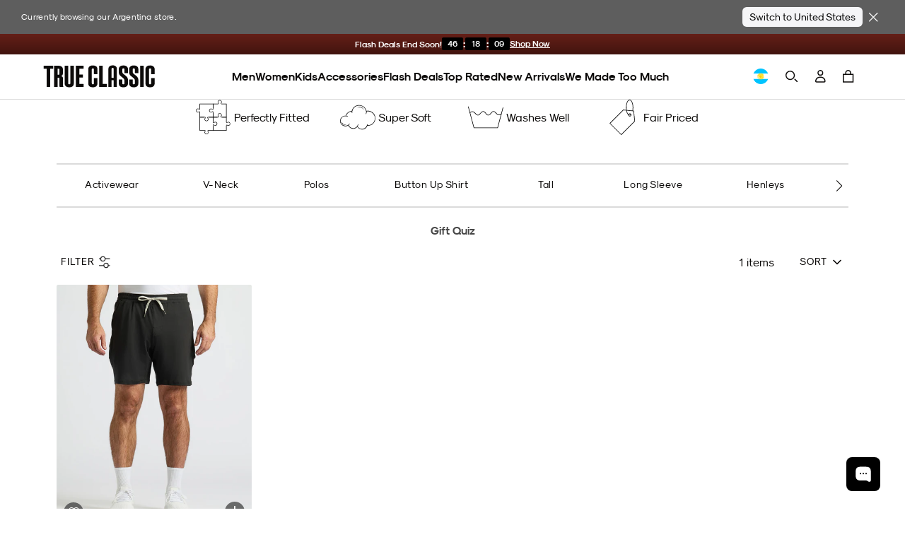

--- FILE ---
content_type: text/html; charset=utf-8
request_url: https://www.trueclassictees.com/en-ar/collections/gift-quiz
body_size: 132335
content:















<!doctype html>
<html class="no-js supports-no-cookies" lang="en">
  <head>
    <script type="text/javascript" src="//www.trueclassictees.com/cdn/shop/t/645/assets/intelligems-data.js?v=5084945401320040331749216355"></script>
    
<script>
    window.Shopify = window.Shopify || {theme: {id: 122041106504, role: 'main' } };
    window._template = {
        directory: "",
        name: "collection",
        suffix: "quiz"
    }
    window._cart_items_count = 0;
    window._inveterate_subscriber = false;

  
  
</script>
<script type="module" blocking="render" fetchpriority="high" src="https://cdn.intelligems.io/esm/7b0d141f1571/bundle.js" async data-em-disable></script>

    

<script type="text/javascript" id="ketch-script-boot">
  ;(function () {
    window.semaphore = window.semaphore || []
    window.ketch = function () {
      window.semaphore.push(arguments)
    }
    var e = document.createElement('script')
    e.type = 'text/javascript'
    e.src = 'https://global.ketchcdn.com/web/v3/config/trueclassic/website_smart_tag/boot.js'
    e.async = true
    document.getElementsByTagName('head')[0].appendChild(e)
  })()
</script>

<script id="ketch-script-consent">
  window.ketch('on', 'consent', (consent) => {
    const ketchUpdatedConsent = consent.purposes

    window.ketch('getConfig', (ketchConfig) => {
      const purposeConfig = ketchConfig.purposes

      var canonicalPurposeGoogleKeyMap = {
        behavioral_advertising: ['ad_storage', 'ad_user_data'],
        analytics: ['analytics_storage'],
        essential_services: ['functionality_storage', 'security_storage'],
        personalization: ['personalization_storage', 'ad_personalization'],
      }

      let consentWithGooglePurposes = {}

      for (const purposeCode in ketchUpdatedConsent) {
        consentWithGooglePurposes[purposeCode] = ketchUpdatedConsent[purposeCode]
        for (const purpose of purposeConfig) {
          if (purpose.code === purposeCode) {
            const canonicalPurposes = purpose.canonicalPurposeCodes
            if (canonicalPurposes) {
              for (const canonicalPurpose of canonicalPurposes) {
                if (canonicalPurposeGoogleKeyMap[canonicalPurpose]) {
                  const gPurposes = canonicalPurposeGoogleKeyMap[canonicalPurpose]
                  for (const gp of gPurposes) {
                    if (consentWithGooglePurposes[gp]) {
                      consent[gp] =
                        consentWithGooglePurposes[gp] || ketchUpdatedConsent[purposeCode]
                    } else {
                      consentWithGooglePurposes[gp] = ketchUpdatedConsent[purposeCode]
                    }
                  }
                }
              }
            }
          }
        }
      }

      Shopify.analytics.publish('ketchConsentChanged', { purposes: consentWithGooglePurposes })
    })
  })
</script>


    



<script>
  window.tcCustomer = {}

  

  // If not already determined as returning customer, check cookie
  if (!window.tcCustomer.type) {
    const customerTypeCookie = document.cookie.split('; ').find(row => row.startsWith('customer_type='));
    if (customerTypeCookie) window.tcCustomer.type = customerTypeCookie.split('=')[1];
  }

  // If still not determined, check edgetag
  if (!window.tcCustomer.type) {
    function callback(data) {
      if (data['is_new_customer'] === false) {
        window.tcCustomer.type = 'returning';
        document.cookie = 'customer_type=returning;path=/;';
      } else {
        window.tcCustomer.type = 'new';
        document.cookie = 'customer_type=new;path=/;';
      }
    }

    const checkForEdgetag = setInterval(() => {
      if (window.edgetag) {
        clearInterval(checkForEdgetag);
        window.edgetag('ready', () => window.edgetag('getData', ['isNewCustomer'], callback));
      }
    }, 1000);
  }
</script>

    <script>
      window.dataLayer = window.dataLayer || []
      window.gtag = function () {
        dataLayer.push(arguments)
      }
      gtag('js', new Date())
    </script>

    <link
      rel="icon"
      href="https://cdn.shopify.com/s/files/1/0220/4008/4552/files/favicon.png?v=1666132607"
      type="image/png"
    ><script>
      const TC_CONSTANTS = {
        bundle_builder: {
          metafields: [{"country_codes":["INTL"],"discount":[{"item":1,"discount_multiplier":1},{"item":2,"discount_multiplier":1},{"item":3,"discount_multiplier":0.666777815},{"item":4,"discount_multiplier":0.666777815},{"item":5,"discount_multiplier":0.666777815},{"item":6,"discount_multiplier":0.555685228},{"item":7,"discount_multiplier":0.555685228},{"item":8,"discount_multiplier":0.555685228},{"item":9,"discount_multiplier":0.555685228},{"item":10,"discount_multiplier":0.555685228},{"item":11,"discount_multiplier":0.555685228},{"item":12,"discount_multiplier":0.4998703171},{"item":13,"discount_multiplier":0.4998703171},{"item":14,"discount_multiplier":0.4998703171},{"item":15,"discount_multiplier":0.4998703171}],"discount_test":[{"item":1,"discount_multiplier":1},{"item":2,"discount_multiplier":1},{"item":3,"discount_multiplier":0.666777815},{"item":4,"discount_multiplier":0.666777815},{"item":5,"discount_multiplier":0.666777815},{"item":6,"discount_multiplier":0.555685228},{"item":7,"discount_multiplier":0.555685228},{"item":8,"discount_multiplier":0.555685228},{"item":9,"discount_multiplier":0.555685228},{"item":10,"discount_multiplier":0.555685228},{"item":11,"discount_multiplier":0.555685228},{"item":12,"discount_multiplier":0.4998703171},{"item":13,"discount_multiplier":0.4998703171},{"item":14,"discount_multiplier":0.4998703171},{"item":15,"discount_multiplier":0.4998703171}],"discount_crews":[{"item":1,"discount_multiplier":1},{"item":2,"discount_multiplier":0.67},{"item":3,"discount_multiplier":0.55562965},{"item":4,"discount_multiplier":0.55562965},{"item":5,"discount_multiplier":0.55562965},{"item":6,"discount_multiplier":0.50011115},{"item":7,"discount_multiplier":0.50011115},{"item":8,"discount_multiplier":0.50011115},{"item":9,"discount_multiplier":0.44455559},{"item":10,"discount_multiplier":0.44455559},{"item":11,"discount_multiplier":0.44455559},{"item":12,"discount_multiplier":0.41677781},{"item":13,"discount_multiplier":0.41677781},{"item":14,"discount_multiplier":0.41677781},{"item":15,"discount_multiplier":0.41677781}]},{"country_codes":["_AU","_NZ"],"discount":[{"item":1,"discount_multiplier":1},{"item":2,"discount_multiplier":1},{"item":3,"discount_multiplier":0.6},{"item":4,"discount_multiplier":0.6},{"item":5,"discount_multiplier":0.6},{"item":6,"discount_multiplier":0.5},{"item":7,"discount_multiplier":0.5},{"item":8,"discount_multiplier":0.5},{"item":9,"discount_multiplier":0.5},{"item":10,"discount_multiplier":0.5},{"item":11,"discount_multiplier":0.5},{"item":12,"discount_multiplier":0.4},{"item":13,"discount_multiplier":0.4},{"item":14,"discount_multiplier":0.4},{"item":15,"discount_multiplier":0.4}]}],
          product_types: {
            crew: []
          }
        },
        membership: {
          
            id: 40749182320712,
          
          available_country_codes: ["US","CA","AU"],
        },
      }
      window.addEventListener('DOMContentLoaded', async () => {
        const log = false
        const globalContextId = 'global-context-json'
        let previousCart = await fetchCart();

        document.addEventListener('cartaddsuccess', async () => {
          if (log) console.log('Product added');

          await updateGlobalContextOnCartChange();

          const newCart = await fetchCart();
          if (!newCart || !newCart.items.length) return;

          previousCart = newCart;
        });

        document.addEventListener('cartremovesuccess', async () => {
          await updateGlobalContextOnCartChange();

          const newCart = await fetchCart();
          
          if (!newCart) return;

          previousCart = newCart;
        })
        
        document.addEventListener('cartupdatesuccess', async () => {
          await updateGlobalContextOnCartChange();

          const newCart = await fetchCart();
          if (!newCart) return;

          previousCart = newCart;
        });

        getGlobalContext()

        async function fetchCart() {
          try {
            const response = await fetch('/cart.js');
            const cart = await response.json();

            const cartDataElement = document.querySelector('.js-mini-cart #cart-data');
            if (cartDataElement) {
              const cartData = JSON.parse(cartDataElement.textContent);
              cart.items.forEach((item, index) => {
                if (cartData.items[index]) {
                  item.metafields = cartData.items[index].metafields;
                }
              });
            }
            return cart;

          } catch (error) {
            console.error('Error fetching cart:', error);
            return null;
          }
        }

        async function updateGlobalContextOnCartChange() {
          if (log) console.log('updateGlobalContextOnCartChange')

          const jsonData = await fetchGlobalContextJSON()
          updateGlobalContextJSON(jsonData)
        }

        async function fetchGlobalContextJSON() {
          if (log) console.log('fetchGlobalContextJSON')

          const response = await fetch(`${Shopify.routes}?section_id=${globalContextId}`)
          const htmlSection = await response.text()
          const parser = new DOMParser()
          const responseDoc = parser.parseFromString(htmlSection, 'text/html')
          const scriptContent = responseDoc.querySelector(`script#${globalContextId}`)?.textContent
          if (scriptContent) {
            return JSON.parse(scriptContent)
          } else {
            console.error('cannot find global context')
          }
        }

        function updateGlobalContextJSON(jsonData) {
          if (log) console.log('updateGlobalContextJSON')

          const globalJSONParent = document.querySelector(`#shopify-section-${globalContextId}`)
          if (globalJSONParent) {
            const script = globalJSONParent.querySelector(`script#${globalContextId}`)
            script.textContent = JSON.stringify(jsonData)
          }
        }

      function getGlobalContext() {
        const globalContext = document.querySelector(`script#${globalContextId}`)?.textContent;
        return JSON.parse(globalContext);
      }
          })
    </script>

    <!-- Google Tag Manager -->
    <script>
      ;(function (w, d, s, l, i) {
        w[l] = w[l] || []
        w[l].push({ 'gtm.start': new Date().getTime(), event: 'gtm.js' })
        var f = d.getElementsByTagName(s)[0],
          j = d.createElement(s),
          dl = l != 'dataLayer' ? '&l=' + l : ''
        j.async = true
        j.src = 'https://www.googletagmanager.com/gtm.js?id=' + i + dl
        f.parentNode.insertBefore(j, f)
      })(window, document, 'script', 'dataLayer', 'GTM-MDZF7VH')
    </script>
    <!-- End Google Tag Manager -->

    <link href="//www.trueclassictees.com/cdn/shop/t/645/assets/component-cart-drawer.css?v=60744081261146319361769106490" rel="stylesheet" type="text/css" media="all" />
    <link href="//www.trueclassictees.com/cdn/shop/t/645/assets/component-cart.css?v=128874605771720914451769106491" rel="stylesheet" type="text/css" media="all" />
    <link href="//www.trueclassictees.com/cdn/shop/t/645/assets/component-totals.css?v=120493720782626122471749669472" rel="stylesheet" type="text/css" media="all" />
    <link href="//www.trueclassictees.com/cdn/shop/t/645/assets/component-price.css?v=166215145842637988861759510876" rel="stylesheet" type="text/css" media="all" />
    <link href="//www.trueclassictees.com/cdn/shop/t/645/assets/component-discounts.css?v=126898831969481594951759510875" rel="stylesheet" type="text/css" media="all" />
    <link href="//www.trueclassictees.com/cdn/shop/t/645/assets/product-okendo.css?v=93066340999878878471766770453" rel="stylesheet" type="text/css" media="all" />
    <link href="//www.trueclassictees.com/cdn/shop/t/645/assets/animated-accordion.css?v=154174408655611733491766611191" rel="stylesheet" type="text/css" media="all" />
    <link href="//www.trueclassictees.com/cdn/shop/t/645/assets/original-accordion-nav.css?v=98203819118526295921763757825" rel="stylesheet" type="text/css" media="all" />

    
      <style>
        #shopify-section-template--14616116068424__replo_featured_backpack_c9fFmL {
          display: none;
        }
      </style>
    

    
    
    
    
    
    
      
      
    
  
    <link
  rel="preload"
  as="fetch"
  href="/en-ar?view=account-data&em-bypass=all"
  crossorigin="anonymous">

<script>
  ;(function () {

    const SESSION_STORAGE_KEY_NAME = 'proton_customer_payload'
    const LOADED_EVENT_NAME = 'proton-customer-loaded'

    function dispatchEvent() {
      window.dispatchEvent(new CustomEvent(LOADED_EVENT_NAME))
    }

    function fetchData() {
      const root = "\/en-ar"
      fetch(`${root}?view=account-data&em-bypass=all`)
        .then((response) => response.json())
        .then((json) => {
          sessionStorage.setItem(SESSION_STORAGE_KEY_NAME, JSON.stringify(json))
          window.Proton = window.Proton ?? {}
          window.Proton.customer = json
          dispatchEvent()
        })
    }

    if (sessionStorage.getItem(SESSION_STORAGE_KEY_NAME)) {
      const protonCustomerPayload = JSON.parse(sessionStorage.getItem(SESSION_STORAGE_KEY_NAME))
      window.Proton = window.Proton ?? {}
      window.Proton.customer = protonCustomerPayload
      dispatchEvent()

      // wait for load to fetch latest data in case of logout
      window.addEventListener('load', () => {
        fetchData()
      })
    } else {
      fetchData()
    }
  })()
</script>

    <script>
      ;(function () {
        const originalDocumentAddEventListener = document.addEventListener
        document.addEventListener = function (type, listener, options) {
          try {
            if (type === 'DOMContentLoaded' && document.readyState !== 'loading') {
              listener()
            } else {
              originalDocumentAddEventListener.call(document, type, listener, options)
            }
          } catch (e) {
            console.error(e)
          }
        }
      })()
    </script>

    <link rel="preconnect" href="https://cdn.shopify.com/">
    <link rel="preconnect" href="https://trueclassictees-com.myshopify.com/">

    
    
    <script>
      const enable_try_now =false;
      const try_now_limit = 6;
    </script>

    

    <meta charset="utf-8">
    <meta http-equiv="X-UA-Compatible" content="IE=edge">
    <meta name="viewport" content="width=device-width,initial-scale=1,maximum-scale=1">
    
      <meta name="theme-color" content="#000">
    
    
      <meta name="apple-itunes-app" content="app-id=1590039576">
    

    
<script>
  
  
  if (window.location.pathname === "\/en-ar\/cart") {
    window.location.replace("\/en-ar?cart-open=1")
  }

  
</script>

<script>



</script>
                
                  <link rel="preload" href="//www.trueclassictees.com/cdn/shop/t/645/assets/layout.theme.64679943f1ca996d46c6.build.min.css?v=118155041214183836001763498398" as="style" crossorigin="anonymous" />
                  <link type="text/css" href="//www.trueclassictees.com/cdn/shop/t/645/assets/layout.theme.64679943f1ca996d46c6.build.min.css?v=118155041214183836001763498398" rel="stylesheet" crossorigin="anonymous" />
                
              

                
                  <link rel="preload" href="//www.trueclassictees.com/cdn/shop/t/645/assets/layout.theme.40362b0056f5f75484fa.build.min.js?v=120050155910145216111763506853" as="script" crossorigin="anonymous" />
                  <script type="text/javascript" src="//www.trueclassictees.com/cdn/shop/t/645/assets/layout.theme.40362b0056f5f75484fa.build.min.js?v=120050155910145216111763506853" defer="defer" crossorigin="anonymous"></script>
                
<link rel="preload" href="//www.trueclassictees.com/cdn/shop/t/645/assets/templates.collection.1fad7dbeaa94c6b314ab.build.min.css?v=89057984386964011551752698941" as="style" crossorigin="anonymous" />
                  <link type="text/css" href="//www.trueclassictees.com/cdn/shop/t/645/assets/templates.collection.1fad7dbeaa94c6b314ab.build.min.css?v=89057984386964011551752698941" rel="stylesheet" crossorigin="anonymous" /><link rel="preload" href="//www.trueclassictees.com/cdn/shop/t/645/assets/templates.collection.d4c4e5f7837643f544fb.build.min.js?v=48680053823286330961763506854" as="script" crossorigin="anonymous" />
                  <script type="text/javascript" src="//www.trueclassictees.com/cdn/shop/t/645/assets/templates.collection.d4c4e5f7837643f544fb.build.min.js?v=48680053823286330961763506854" defer="defer" crossorigin="anonymous"></script><script src="//www.trueclassictees.com/cdn/shop/t/645/assets/userway.js?v=126010186015682704721719263606" data-account="PZQekMWXkc" defer></script>
<script>
  window.addEventListener('DOMContentLoaded', () => {
    const openAccessibilityPanel = document.querySelectorAll('.open-accessibility-panel')
    openAccessibilityPanel.forEach((panel) => {
      panel.addEventListener('click', () => {
        if(document.querySelector('.userway_p1').classList.contains('userway-on')) {
          document.querySelector('.userway_p1').classList.remove('userway-on')
        } else {
          document.querySelector('.userway_p1').classList.add('userway-on')
          document.querySelector('.ui_w').click()
        }
      })
    })
  })
</script><style type="text/css">
  @font-face {
    font-family: 'Staff X Condensed';
    src: url(//www.trueclassictees.com/cdn/shop/t/645/assets/StaffCondensed-Light.woff2?v=157844704597955247621692589785) format('woff2'),
      url(//www.trueclassictees.com/cdn/shop/t/645/assets/StaffCondensed-Light.woff?v=17416701914495657951692589780) format('woff');
    font-display: swap;
    font-style: normal;
    font-weight: 300;
  }

  @font-face {
    font-family: 'Staff X Condensed';
    src: url(//www.trueclassictees.com/cdn/shop/t/645/assets/StaffCondensed-Medium.woff2?v=16073027373634381911692589780) format('woff2'),
      url(//www.trueclassictees.com/cdn/shop/t/645/assets/StaffCondensed-Medium.woff?v=36741394959470337391692589779) format('woff');
    font-display: swap;
    font-style: normal;
    font-weight: 500;
  }

  @font-face {
    font-family: 'Staff X Condensed';
    src: url(//www.trueclassictees.com/cdn/shop/t/645/assets/StaffCondensed-MediumItalic.woff2?v=30366487759955292141692589781) format('woff2'),
      url(//www.trueclassictees.com/cdn/shop/t/645/assets/StaffCondensed-MediumItalic.woff?v=58552823729300689331692589784) format('woff');
    font-display: swap;
    font-style: italic;
    font-weight: 500;
  }

  @font-face {
    font-family: 'Staff XX Condensed';
    src: url(//www.trueclassictees.com/cdn/shop/t/645/assets/StaffXXCondensed-Italic.woff2?v=111043607045891384361707973172) format('woff2'),
      url(//www.trueclassictees.com/cdn/shop/t/645/assets/StaffXXCondensed-Italic.woff?v=151803694974982646191707973172) format('woff');
    font-display: swap;
    font-style: italic;
    font-weight: 400;
  }

  @font-face {
    font-family: 'Staff XX Condensed';
    src: url(//www.trueclassictees.com/cdn/shop/t/645/assets/StaffXXCondensed-BoldItalic.woff2?v=148365186188892314151707973172) format('woff2'),
      url(//www.trueclassictees.com/cdn/shop/t/645/assets/StaffXXCondensed-BoldItalic.woff?v=101397701641575518211707973171) format('woff');
    font-display: swap;
    font-style: italic;
    font-weight: 700;
  }

  @font-face {
    font-family: 'Modernist';
    src: url(//www.trueclassictees.com/cdn/shop/t/645/assets/sk-modernist-light-webfont.woff2?v=157803251390232614041692589783) format('woff2'),
      url(//www.trueclassictees.com/cdn/shop/t/645/assets/sk-modernist-light-webfont.woff?v=34357218842245930961692589784) format('woff');
    font-weight: 300;
    font-style: normal;
    font-display: swap;
  }

  @font-face {
    font-family: 'Modernist';
    src: url(//www.trueclassictees.com/cdn/shop/t/645/assets/sk-modernist-regular-webfont.woff2?v=97403795315238984151692589785) format('woff2'),
      url(//www.trueclassictees.com/cdn/shop/t/645/assets/sk-modernist-regular-webfont.woff?v=6657055948442866891692589784) format('woff');
    font-weight: 400;
    font-style: normal;
    font-display: swap;
  }

  @font-face {
    font-family: 'Modernist';
    src: url(//www.trueclassictees.com/cdn/shop/t/645/assets/sk-modernist-bold-webfont.woff2?v=173952085596137195561692589784) format('woff2'),
      url(//www.trueclassictees.com/cdn/shop/t/645/assets/sk-modernist-bold-webfont.woff?v=88878122792207122121692589783) format('woff');
    font-weight: 700;
    font-style: normal;
    font-display: swap;
  }

  @font-face {
    font-family: 'Mono';
    src: url(//www.trueclassictees.com/cdn/shop/t/645/assets/sk-modernist-mono-webfont.woff?v=34388361732308920841692589780) format('woff'),
      url(//www.trueclassictees.com/cdn/shop/t/645/assets/sk-modernist-mono-webfont.woff2?v=116236265371677644521692589778) format('woff2');
    font-display: swap;
    font-style: normal;
  }

  @font-face {
    font-family: 'Perfectly Nineties';
    src: url(//www.trueclassictees.com/cdn/shop/t/645/assets/PerfectlyNineties-Regular.woff2?v=151511089784575274771730340570) format('woff2'),
      url(//www.trueclassictees.com/cdn/shop/t/645/assets/PerfectlyNineties-Regular.woff?v=106225426332328067511730340570) format('woff'),
      url(//www.trueclassictees.com/cdn/shop/t/645/assets/PerfectlyNineties-Regular.ttf?v=116454397774681427591730340569) format('truetype'),
      url(//www.trueclassictees.com/cdn/shop/t/645/assets/PerfectlyNineties-Regular.otf?v=181068131911489476481730340569) format('opentype');
    font-style: normal;
    font-display: swap;
  }
  @font-face {
    font-family: 'Perfectly Nineties - Italic';
    src: url(//www.trueclassictees.com/cdn/shop/t/645/assets/PerfectlyNineties-Italic.woff2?v=322103452519540961730340568) format('woff2'),
      url(//www.trueclassictees.com/cdn/shop/t/645/assets/PerfectlyNineties-Italic.woff?v=114229182450255111781730340568) format('woff'),
      url(//www.trueclassictees.com/cdn/shop/t/645/assets/PerfectlyNineties-Italic.ttf?v=112283466230799539221730340567) format('truetype'),
      url(//www.trueclassictees.com/cdn/shop/t/645/assets/PerfectlyNineties-Italic.otf?v=75625814417002709501730340567) format('opentype');
    font-style: italic;
    font-display: swap;
  }
</style>




<meta property='og:site_name' content='True Classic'>
<meta property='og:url' content='https://www.trueclassictees.com/en-ar/collections/gift-quiz'>
<meta property='og:title' content='Gift Quiz'>
<meta property='og:type' content='product.group'>
<meta property='og:description' content='We produce butter soft, affordable, high quality fitted premium tees for men. Super versatile shirts that can be worn for any occasion including date nights, chilling at home or athletic activities.'><meta property="og:image" content="http://www.trueclassictees.com/cdn/shop/files/og-verlay.png?v=1765244081">
    <meta property="og:image:secure_url" content="https://www.trueclassictees.com/cdn/shop/files/og-verlay.png?v=1765244081">
    <meta property="og:image:width" content="1200">
    <meta property="og:image:height" content="628">
    <meta property="og:image:alt" content="">
<meta
  name='twitter:site'
  content='@trueclassictees'
>
<meta name='twitter:card' content='summary_large_image'>
<meta name='twitter:title' content='Gift Quiz'>
<meta name='twitter:description' content='We produce butter soft, affordable, high quality fitted premium tees for men. Super versatile shirts that can be worn for any occasion including date nights, chilling at home or athletic activities.'>



<style>
  iframe#kustomer-ui-sdk-iframe {
    display: none !important;
  }

      
      
      
      

</style>

<!-- WISHLIST -->

<!-- END -->

<!-- Beginning of Buy With Prime Cart -->

<!-- End of Buy With Prime Cart -->

<!-- TryNow validation -->
<script>
  const referrer_url = document.referrer
  const current_url = location.href
  document.addEventListener('click', (e) => {
    // check if view full details or title link in modal is clicked
    let viewFullDetailsLink = false
    if (e.target.closest('.bmsm-modal__full-details a')) {
      viewFullDetailsLink = e.target.closest('.bmsm-modal__full-details a')
    } else if (e.target.closest('.bmsm-modal__product-title a')) {
      viewFullDetailsLink = e.target.closest('.bmsm-modal__product-title a')
    }
    // check if current page or refferer page is try-now eligible
    if (viewFullDetailsLink && viewFullDetailsLink.href) {
      e.preventDefault()
      const orignalHref = viewFullDetailsLink.href
      console.log('tryNow target: ', e.target.closest('.bmsm-modal__full-details a'))
      // if try-now eligible add selling plan to the url
      if (current_url.includes('try-now')) {
        if (orignalHref.includes('?')) {
          location.href = orignalHref + '&selling_plan=1222869064'
        } else {
          location.href = orignalHref + '?selling_plan=1222869064'
        }
      } else {
        location.href = orignalHref
      }
    }
  })
</script>






  <script>
    document.addEventListener('cartaddsuccess', () => {
      window.checkDOMForThingsThatNeedToChangeOnCartRelatedEvents()
    })
    document.addEventListener('cartremovesuccess', () => {
      window.checkDOMForThingsThatNeedToChangeOnCartRelatedEvents()
      // temporary hard code should be made dynamic or deleted after 10/09 sale
      document.querySelectorAll('.tc-banner-button').forEach((btn) => {
        if (btn.hasAttribute('data-is-add-membership')) {
          btn.querySelector('.btn-text').innerText = 'Unlock Insider Savings'
          btn.onclick = global_add_membership_to_cart
        }
      })
    })
    document.addEventListener('cartupdatesuccess', () => {
      window.checkDOMForThingsThatNeedToChangeOnCartRelatedEvents()
    })
    document.addEventListener('cartmembershipremovesuccess', () => {
      window.checkDOMForThingsThatNeedToChangeOnCartRelatedEvents()
    })
    document.addEventListener('cartmembershipaddsuccess', () => {
      window.checkDOMForThingsThatNeedToChangeOnCartRelatedEvents()
    })

    window.checkDOMForThingsThatNeedToChangeOnCartRelatedEvents = async function () {
      setTimeout(async () => {
        try {
          const cartResponse = await fetch(`${Shopify.routes.root}cart.js`)
          const cart = await cartResponse.json()
          const itemExists = cart.items.some((item) => item.id === TC_CONSTANTS?.membership?.id)

          if (itemExists) {
            console.log(
              `Item with id=${TC_CONSTANTS?.membership?.id} exists in the cart. No action taken.`,
            )
            return
          }
          const keysToRemove = cart.items
            .filter((item) => item.properties && item.properties._insider_only === 'true')
            .map((item) => ({
              key: item.key,
              quantity: 0,
            }))

          if (keysToRemove.length > 0) {
            const updateResponse = await fetch(`${Shopify.routes.root}cart/update.js`, {
              method: 'POST',
              headers: {
                'Content-Type': 'application/json',
              },
              body: JSON.stringify({
                updates: Object.fromEntries(keysToRemove.map((item) => [item.key, item.quantity])),
              }),
            })

            const updateData = await updateResponse.json()
            document.dispatchEvent(new Event('cartremovesuccess', { detail: updateData }))
            document.dispatchEvent(new Event('cartmembershipremovesuccess', { detail: updateData }))
            document.dispatchEvent(new Event('cartupdatesuccess', { detail: updateData }))
          } else {
            console.log('No insider-only products found in the cart.')
          }

          const checkboxesMem = document.querySelectorAll('.toggle_checkbox_membership')
          const insiderSliders = document.querySelectorAll(
            '.tc-collection-insider-only slider-component',
          )

          insiderSliders.forEach((slider) => {
            slider.classList.add('membership_insider_only_grid')
          })

          checkboxesMem.forEach((checkboxMem) => {
            if (checkboxMem.checked) {
              checkboxMem.checked = false
              const event = new Event('change', { bubbles: true })
              checkboxMem.dispatchEvent(event)
            }
          })

          const pdpMainFormWrapper = document.querySelector('#pdp_main_form_wrapper')
          const hasMembershipUnlockForm = document.querySelector('[data-is-members-locked="true"]')
          if (pdpMainFormWrapper && pdpMainFormWrapper.hasChildNodes() && hasMembershipUnlockForm) {
            pdpMainFormWrapper.innerHTML = ''
          }

          const productHandle = ''
          const snippetResponse = await fetch(
            `${Shopify.routes.root}products/${productHandle}?view=membership-snippet-api`,
          )
          const snippetHTML = await snippetResponse.text()
          const tempDiv = document.createElement('div')
          tempDiv.innerHTML = snippetHTML

          const membershipSnippetCustomAPI = tempDiv.querySelector(
            '#membership_pdp_snippet_custom_api',
          )?.innerHTML
          if (membershipSnippetCustomAPI) {
            const membershipSnippetCustom = document.querySelector('#membership_pdp_snippet_custom')
            if (membershipSnippetCustom) {
              membershipSnippetCustom.innerHTML = membershipSnippetCustomAPI
            }
          }
        } catch (error) {
          console.error('Error removing insider products from cart:', error)
        }
      }, 1000)
    }
  </script>

<script
  type="text/javascript"
>
  (function(){
    const hasInsidersClub = false;
    const hasInsidersClubSellingPlan = false;
    const membershipCountryCodes = ["US","CA","AU"];

    window.addEventListener("load", (event) => {
      switch ( Shopify.country ) {
        case 'US':
          if( hasInsidersClub && !hasInsidersClubSellingPlan ) {
            // attach selling plan to insiders club product
            if( typeof(removeMembership) === 'function' ) {
              removeMembership();
            }
          }
          break;

        default:
          if( membershipCountryCodes.includes(Shopify.country) && hasInsidersClub && hasInsidersClubSellingPlan ) {
            // remove selling plan from insiders club product
            if( typeof(removeMembership) === 'function' ) {
              removeMembership();
            }
          }
      }

      if( location.search.includes('cart-open=1') && document.querySelector(`[data-delegate="minicartopen"]`) !== null) {
        document.querySelector(`[data-delegate="minicartopen"]`).click()
      }
    });
  }())
</script>
<script>
  function handleizeString(str) {
    if (!str) return null;
    return str
      .toLowerCase()
      .replace(/\s+/g, '-')           // Replace spaces with hyphens
      .replace(/[^a-z0-9-]/g, '')     // Remove all non-alphanumeric characters except hyphens
      .replace(/-+/g, '-')            // Replace multiple hyphens with single hyphen
      .replace(/^-+|-+$/g, '');       // Remove leading and trailing hyphens
  }

  function getParam(key) {
    const queryString = window.location.search
    const urlParams = new URLSearchParams(queryString)
    return urlParams.get(key)
  }
  function getCookie(name) {
    var dc = document.cookie
    var prefix = name + '='
    var begin = dc.indexOf('; ' + prefix)
    if (begin == -1) {
      begin = dc.indexOf(prefix)
      if (begin != 0) return null
    } else {
      begin += 2
      var end = document.cookie.indexOf(';', begin)
      if (end == -1) {
        end = dc.length
      }
    }
    return decodeURI(dc.substring(begin + prefix.length, end))
  }
  function setCookie(name, value, seconds) {
    var expires = ''
    if (seconds) {
      const currDate = new Date()
      currDate.setTime(currDate.getTime() + seconds * 1000)
      expires = '; expires=' + currDate.toUTCString()
    }
    document.cookie = name + '=' + (value || '') + expires + '; path=/'
  }

  (function(){
    if (getParam('secret_gift') !== null && getParam('secret_gift') !== '') {
      setCookie('tc_secret_gift', getParam('secret_gift'), 86400)
      setCookie('tc_secret_gift_expiration', Date.now() + (86400 * 1) )
      const queryString = window.location.search
      let urlParams = new URLSearchParams(queryString)
      urlParams.delete('secret_gift')

      let title = document.title;
      let url = `?${urlParams.toString()}`;
      if( typeof ( history.pushState ) !== 'undefined' ) {
        history.pushState( { page: title, url: url }, title, url );
      }
    }
  }());

  let mobileNavBtns = null

  // DOMContentLoaded Handlers
  document.addEventListener('DOMContentLoaded', function() {

    (() => {
      const shopAllLink = document.querySelector('.desktop-only--header li.nav-item.nav-item--shop-all.nav-item--main a');
      if (shopAllLink) {
        shopAllLink.addEventListener('click', (event) => {
            event.preventDefault();
            const hamburgerButton = document.querySelector('#primary-nav-toggle');
            if (hamburgerButton) {
              console.log('shopAllLink - hamburgerButton clicked')
                hamburgerButton.click();
            }
        });
      }
    })();
    // check for paused video card
    const videoCards = document.querySelectorAll('.banner-tile__media video')
    if(videoCards.length > 0) {
      videoCards.forEach((video) => {
        videoPosterHandler(video)
      })
    }

    (async function navParamHandler() {
      try {
        // check for `nav=menu_item_handle` query param in the URL and open the corresponding accordion in the mobile-nav
        const selectedNavParam = decodeURIComponent(getParam('nav') ? getParam('nav') : '');
        // console.log('//// selectedNavParam:', selectedNavParam);
        if (!selectedNavParam || selectedNavParam === '') {
          return
        }
        // Look for a matching menu item with data-handle="menu_item_handle"
        const menuItem = await checkForElement(`.mobile-nav-grid [data-handle="${selectedNavParam}"]`, 50, 2000);
        if (!menuItem) {
          console.warn('navParamHandler - menuItem not found')
          return
        }
        // get matching accordion tab
        const accordionPanelIndex = menuItem.closest('[data-grid-index]')?.getAttribute('data-grid-index');
        // const accordionPanelIndex = menuItem.closest('.accordion-nav__panel')?.getAttribute('data-grid-index');
        if (!(accordionPanelIndex >= 0)) {
          console.warn('navParamHandler - index missing')
          return
        }
        // open the mobile-nav
        const hamburgerButton = document.querySelector('#primary-nav-toggle');
        if (!hamburgerButton) {
          console.warn('navParamHandler - menu button not found')
          return
        }
        console.log('navParamHandler - hamburgerButton clicked')
        hamburgerButton.click();
        // open the accordion tab
        const accordionTab = document.querySelector(`.mobile-nav-grid .accordion-nav__tab[data-grid-index="${accordionPanelIndex}"]`);
        if (!accordionTab) {
          console.warn('navParamHandler - tab not found')
          return
        }
        if (!accordionTab.classList.contains('active')) {
          accordionTab.click();
        }
        // scroll to just above the selected menu category
        setTimeout(() => {
          const mobileNavContainer = document.querySelector('.mobile-nav__main')
          if (mobileNavContainer) {
            const accordionTabHeight = accordionTab.getBoundingClientRect().top
            const containerScrollTop = mobileNavContainer.scrollTop
            const scrollOffset = 140 // mobile header height + category tab height
            const scrollValue = parseInt(containerScrollTop + accordionTabHeight - scrollOffset)
            // console.log(`///// accordion height: ${accordionTabHeight}; containerScrollTop: ${containerScrollTop}; scrollValue: ${scrollValue};`)
            mobileNavContainer.scrollTo({
              top: scrollValue,
              behavior: 'instant'
            });
          }
        }, 100);
      } catch (error) {
        console.error(error);
      }
    })();

    // Update Insider account dashboard heading text
    updateInsiderHeading();

    // filter featured-grid nav on load
    const featuredGridSelector = '.section-featured-grid'
    navFilterHandler(featuredGridSelector)

    // attach click listeners
    navFilterListener(featuredGridSelector)

    initLocaleSelectors();

    // addInsiderModalListener()
  });

  // CLICK LISTENERS
  

  // attach listener to parent element
  async function navFilterListener(parentSelector) {
    try {
      const parentElement = document.querySelector(`${parentSelector}`);
      const targetSelector = `${parentSelector} .nav-filter__button[data-grid-cat]`;
      if (parentElement === null) {
        return
      }
      parentElement.addEventListener('click', (event) => {
        const selectedButton = event.target.closest(`${targetSelector}`);
        if (selectedButton === null){
          return
        }
        navFilterHandler(parentSelector, selectedButton);
      });
    } catch (error) {
      console.error(error);
    }
  }

  async function videoPosterHandler(video) {
    if (video.paused) {
      video.classList.add('video--paused')
      //
    }
    // Add event listener for play event
    video.addEventListener('play', function() {
      video.classList.remove('video--paused');
    });

    // Add event listener for pause event
    video.addEventListener('pause', function() {
      video.classList.add('video--paused');
    });
  }

  // Global function to regularly check if an element exists.
  // Used to select an element that is added to the DOM after DOMContentLoaded
  // Don't forget to `await` this function
  async function checkForElement(selector, interval = 200, timeout = 6000) {
    try {
      // console.log('checkForElement...');
      const foundElement = await new Promise((resolve, reject) => {
        const checkInterval = setInterval(() => {
          const element = document.querySelector(selector);
          if (element) {
            clearInterval(checkInterval);
            resolve(element);
            return
          }
        }, interval);
        // if element not found after 6 seconds, reject
        setTimeout(() => {
          if (document.querySelector(selector)) return
          clearInterval(checkInterval);
          reject(`"${selector}" not found after ${timeout / 1000}s`);
        }, 6000);
      });
      return foundElement;
    } catch (error) {
      console.log(error);
    }
  }

  // returns nodeList of elements
  async function checkForAllElements(selector, interval = 200, timeout = 6000) {
    console.log('%c[ACCORDION] checkForAllElements called with selector:', 'color: #00bfff; font-weight: bold;', selector);
    const foundElements = await new Promise((resolve, reject) => {
      const checkInterval = setInterval(() => {
        const elements = document.querySelectorAll(selector);
        if (elements && elements.length > 0) {
          clearInterval(checkInterval);
          resolve(elements);
          return
        }
      }, interval);
      // if elements not found after 6 seconds, reject
      setTimeout(() => {
        if (document.querySelectorAll(selector)) return
        clearInterval(checkInterval);
        reject(`"${selector}" not found after ${timeout / 1000}s`);
      }, 6000);
    });
    return foundElements;
  }

  function initLocaleSelectors() {
    try {
      // Add click listener to localization-form
      let hasRun = false
      const localizationForms = document.querySelectorAll('localization-form')
      localizationForms.forEach(form => {
        form.addEventListener('click', async function(event) {
          const button = event.target.closest('.disclosure__button');
          if (!button) return;
          // render locale selector in header
          const response = await globalRenderSection('locale-selector', 'ul.disclosure__list', '.country-opener ul', hasRun)
          if (response === true) {
            hasRun = true
          }
        });
      })
      // After successful render, copy to mobile nav
      // copyAndPasteElement('.header-utilities localization-form', '.mobile-nav__locale-selector');
    } catch (error) {
      console.error('Failed to initialize locale selectors:', error);
    }
  }

  function copyAndPasteElement(target, destination) {
    if (!target || !destination) return console.error('//// target or destination not found');
    const targetEl = document.querySelector(`${target}`);
    const destinationEl = document.querySelector(`${destination}`);
    if (!targetEl || !destinationEl) return console.error('//// targetEl or destinationEl not found');
    const clonedElement = targetEl.cloneNode(true);
    destinationEl.appendChild(clonedElement)
  }

  async function globalRenderSection(sectionId, targetSelector, destinationSelector, hasRun = false) {
    try {
      if (hasRun) return true;
      // console.log('//// globalRenderSection: ', sectionId, '| target: ', targetSelector)
      const destinations = document.querySelectorAll(destinationSelector);
      if (!destinations || !sectionId) throw new Error('//// destinations or sectionId not found');
      const response = await fetch(`${window.location.pathname}?section_id=${sectionId}`);
      if (!response.ok) throw new Error('//// Network response was not ok');
      const html = await response.text();
      const parser = new DOMParser();
      const doc = parser.parseFromString(html, 'text/html');
      const target = doc?.querySelector(`${targetSelector}`);
      if (!target) throw new Error('//// target not found in response');
      destinations.forEach(destination => {
        destination.innerHTML = target.innerHTML;
      });
      return true
    } catch (error) {
      console.error('Error rendering locale selector:', error);
    }
  }

  /* START Mobile Nav Filters */
  function filterTiles(filter, tiles) {
    tiles.forEach(tile => {
      if (tile.getAttribute('data-grid-cat') === filter && tile.getAttribute('data-nav-type') === 'grid') {
        tile.parentElement.classList.remove('hidden'); // Show the tile
      } else if (tile.getAttribute('data-nav-type') === 'grid') {
        tile.parentElement.classList.add('hidden'); // Hide the tile
      }
    });
  }
  function navFilterHandler(targetSelector, selectedButton = false) {
    const buttons = document.querySelectorAll(`${targetSelector} .nav-filter__button[data-grid-cat]`);
    const gridItems = document.querySelectorAll(`${targetSelector} .grid-tile__anchor[data-grid-cat]`);
    if (selectedButton === false) {
      // get active or first button
      selectedButton = document.querySelector(`${targetSelector} .nav-filter__button[data-grid-cat].active`);
      if (!selectedButton) {
        selectedButton = buttons[0];
      }
    }
    // filter tiles for selected button
    if (selectedButton && buttons.length > 0) {
      buttons.forEach( btn => {
        btn.classList.remove('active');
      });
      selectedButton.classList.add('active');
      const gridCat = selectedButton.getAttribute('data-grid-cat');
      if (!(gridItems?.length > 0) || !gridCat) {
        return
      }
      filterTiles(gridCat, gridItems);
    }
  }
  /* END Mobile Nav Filters */

  async function global_add_membership_to_cart() {
    let loadingIcon = false
    let specialSaleBtn = false
    const membershipButtons = document.querySelectorAll('[data-is-add-membership]')
    membershipButtons.forEach((btn) => {
      if(btn.querySelector('.icon-loading')) {
        loadingIcon = btn.querySelector('.icon-loading')
        loadingIcon.closest('button').classList.add('loading')
        // special case for 10/09/2024 sale data attribute added from customizer //
        if(btn.hasAttribute('data-10-9-sale')){
          specialSaleBtn = btn
        }
      }
    })

    fetch(`${Shopify.routes.root}cart/add.js`, {
      body: JSON.stringify({
        items: [
          {
            id: TC_CONSTANTS?.membership?.id,
            ...(Shopify?.country === 'US' && {
              selling_plan: TC_CONSTANTS?.membership?.selling_plan,
            }),
            quantity: 1,
            properties: {
              _inveterate_subscription: true,
            },
          },
        ],
      }),
      headers: {
        'Content-Type': 'application/json',
      },
      method: 'POST',
    })
    .then((response) => {
      if (!response.ok) {
        throw new Error(`HTTP error! status: ${response.status}`)
      } else {
        if(loadingIcon) {
          localStorage.setItem('membership', 1);
          loadingIcon.closest('button').classList.remove('loading')
          if(specialSaleBtn){
            specialSaleBtn.querySelector('.btn-text').innerText = 'Membership Added'
            window.location.href = "/collections/sale"
          } else {
            document.dispatchEvent(new Event('cartaddsuccess'))
          }
        }
      }
      return response.json();
    })
  }

  class CountdownTimer extends HTMLElement {
    constructor() {
      super();
    }

    connectedCallback() {
      const useTiles = this.getAttribute('data-use-tiles') === 'true';
      if (useTiles) {
        this.classList.add('countdown-timer--tiles');
        this.useTiles = true;
      }

      this.update();
      const countdownTimer = this;
      setInterval(function(){
        countdownTimer.update();
      }, 1000);
    }

    disconnectedCallback() {
    }

    update() {
      const timestampEnd = this.getAttribute('data-timestamp');
      const textBefore = this.getAttribute('data-text-before');
      const useTiles = this.getAttribute('data-use-tiles') === 'true';
      const isBlockTimer = this.getAttribute('data-is-block-timer') === 'true';
      const useDays = this.getAttribute('data-use-days') === 'true';
      if (timestampEnd === null) {
        this.style.display = 'none';
        return;
      }

      const dateCurrent = new Date();
      const dateEnd = new Date(parseInt(timestampEnd));

      if (dateCurrent > dateEnd) {
        this.style.display = 'none';
        return;
      }

      let diffSecs = Math.floor((dateEnd - (dateCurrent))/1000),
          diffMins = Math.floor(diffSecs/60%60),
          diffHrs  = Math.floor(diffSecs/60/60),
          diffDays = Math.floor(diffSecs/60/60/24);
      diffSecs = diffSecs%60;

      let countdownHtml;
      // Show days block if more than 48 hours and useTiles is true
      if (useTiles || useDays && diffHrs > 48) {
        const remainingHrs = diffHrs % 24;
        countdownHtml = `${diffDays}:${((remainingHrs<10) ? `0${remainingHrs}` : remainingHrs)}:${((diffMins<10) ? `0${diffMins}` : diffMins)}:${(diffSecs<10) ? `0${diffSecs}` : diffSecs}`;
      } else {
        countdownHtml = `${((diffHrs<10) ? `0${diffHrs}` : diffHrs)}:${((diffMins<10) ? `0${diffMins}` : diffMins)}:${(diffSecs<10) ? `0${diffSecs}` : diffSecs}`;
      }
      if (isBlockTimer) {
        countdownHtml = `
          <div class="deals__countdown-timer">
            <div class="deals__countdown-timer--time-block">${(diffHrs<10) ? `0${diffHrs}` : diffHrs}</div>
            <div class="deals__countdown-timer--separator">:</div>
            <div class="deals__countdown-timer--time-block">${(diffMins<10) ? `0${diffMins}` : diffMins}</div>
            <div class="deals__countdown-timer--separator">:</div>
            <div class="deals__countdown-timer--time-block">${(diffSecs<10) ? `0${diffSecs}` : diffSecs}</div>
          </div>
        `;
      }
      if (this.useTiles) {
        this.innerHTML = `<p class="countdown-timer-text countdown-timer-text--before">${textBefore}</p><p class="countdown-timer-text countdown-timer-text--number">${countdownHtml}</p>`;
      } else {
        this.innerHTML = `<span class="countdown-timer-text countdown-timer-text--before">${textBefore}</span>${countdownHtml}`;
      }

    }
  }
  customElements.define('countdown-timer', CountdownTimer)

  // Function to update insider heading text
  function updateInsiderHeading() {
    try {

      const insiderHeading = document.querySelector('.inveterate__member__block__heading');
      if (insiderHeading) {
        insiderHeading.textContent = "Insider's Credit";
      }

      const insiderSubtext = document.querySelector('.inveterate__member__program__price__subtext');
      if (insiderSubtext) {
        insiderSubtext.textContent = "Insider's credit available to redeem";
      }
    } catch (error) {
      console.error('Error updating insider heading:', error);
    }
  }

  // Method to initialize Okendo widget '[data-oke-widget]'
  async function initializeOkendoWidget(okendoWidget) {
    if (!okendoWidget || !window.okeWidgetApi) return console.error('Error - no Okendo widget or api found');
    try {
      const forceReInit = true;
      await window.okeWidgetApi.initWidget(okendoWidget, forceReInit)
    } catch (e) {
      console.error('Error initializing Okendo widget:', e);
    }
  }

  // Set reviews for selected productID
  async function renderOkendoReviews(okendoWidget, productId) {
    if (!productId || !okendoWidget || !window.okeWidgetApi) return console.error('Error - no productID, Okendo widget or api found');
    try {
      await window.okeWidgetApi.setProduct(okendoWidget, `shopify-${productId}`)
    } catch (e) {
      console.error('Error rendering Okendo reviews:', e);
    }
  }
</script>

<script>
  ;(function () {
    document.addEventListener('DOMContentLoaded', function () {
      initCountdownTimer()
    })
    function countdown(date, element) {
      const targetEl = element?.querySelector('.countdown-target')
      // console.log('//// countdown', date, element);
      if (!targetEl || !date) return console.error('//// NO DATE OR ELEMENT')
      const targetDate = new Date(date)
      const intervalId = setInterval(() => {
        const now = new Date()
        const distance = targetDate - now

        if (distance < 0) {
          clearInterval(intervalId)
          // console.log("Countdown finished");
          // element.remove()
          element.classList.add('hidden')
          return
        }

        const hours = Math.floor(distance / (1000 * 60 * 60))
        const minutes = Math.floor((distance % (1000 * 60 * 60)) / (1000 * 60))
        const seconds = Math.floor((distance % (1000 * 60)) / 1000)

        const formattedTime = `${hours > 0 ? `${String(hours).padStart(2, '0')}:` : ''}${String(
          minutes
        ).padStart(2, '0')}:${String(seconds).padStart(2, '0')}`

        if (!element.classList.contains('active')) {
          element.classList.add('active')
        }
        targetEl.textContent = formattedTime
      }, 1000)
    }

    async function addCountdownTimer(date, promoHandle) {
      if (!date || !promoHandle) return console.error('//// no date or promoHandle')
      // Find all countdown elements and add a countdown timer on each one
      const elements = document.querySelectorAll('.add-countdown-timer')
      elements.forEach((element) => {
        if (element.getAttribute('data-promo') !== promoHandle) {
          return console.error(
            '//// promoHandle does not match',
            element.getAttribute('data-promo'),
            promoHandle
          )
        }
        const targetExists = element.querySelector('.countdown-target')
        if (!targetExists) {
          // If no target element, create one
          const container = element.querySelector('a[href]')
            ? element.querySelector('a[href]')
            : element
          //console.log('//// container: ', container)
          const timerDiv = document.createElement('span')
          timerDiv.classList.add('countdown-target')
          container.append(timerDiv)
        }
        countdown(date, element)
      })
    }

    async function initCountdownTimer() {
      // Get Promo Data
      const contextScript = document.querySelector('#global-context-json')
      const context = contextScript ? JSON.parse(contextScript.textContent) : null
      // console.log('//// context', context);
      if (context) {
        const promoData = processPromos(
          context.active_promos,
          context.localization_country.iso_code
        )
        //console.log('//// promoData', promoData);
        const promoHandle = handleizeString(promoData?.name)
        if (!promoData?.saleEnd || !promoHandle) return
        addCountdownTimer(promoData.saleEnd, promoHandle)
      }
    }

    function processPromos(promos, locale) {
      if (!promos?.length) return null

      function findPromoForLocale(promo) {
        const { included_countries, excluded_countries } = promo

        let isIncludedCountry = true
        if (included_countries) {
          isIncludedCountry = false
          const includedCountriesArray = included_countries.split(',')
          for (const country of includedCountriesArray) {
            if (country.trim() === locale) {
              isIncludedCountry = true
              break
            }
          }
        }

        let isNotExcludedCountry = true
        if (excluded_countries) {
          const excludedCountriesArray = excluded_countries.split(',')
          for (const country of excludedCountriesArray) {
            if (country.trim() === locale) {
              isNotExcludedCountry = false
              break
            }
          }
        }

        const isValidCountry = isIncludedCountry && isNotExcludedCountry
        return isValidCountry
      }

      const promoForLocale = promos.find((promo) => findPromoForLocale(promo))
      if (!promoForLocale) return null

      if (promoForLocale.active === false) return null

      // Extract promo data
      const {
        discount_type = 'percentage',
        percentage_discount,
        product_eligibility = 'sitewide',
        static_discount_code,
      } = promoForLocale

      // Product eligibility checks
      let isValidProduct = false
      if (product_eligibility?.toLowerCase() === 'sitewide') {
        isValidProduct = true
        // additional product eligibility checks here
      }

      // Static discount code checks
      const hasStaticDiscountCode = Boolean(static_discount_code)

      // Final promo validation
      const isValidPromo = isValidProduct && hasStaticDiscountCode

      // Text formatting
      let offerButtonText = 'CLAIM OFFER'
      if (isValidPromo) {
        offerButtonText = static_discount_code
      }

      let discountText = ''
      if (isValidPromo && discount_type?.toLowerCase() === 'percentage' && percentage_discount) {
        discountText = `Get ${percentage_discount}% off with code:`
      }

      return {
        name: promoForLocale?.name,
        isValidPromo,
        discountText,
        offerButtonText,
        holidayName: promoForLocale?.holiday_name,
        holidayCutoff: promoForLocale?.holiday_cutoff_time,
        holidayPriorityCutoff: promoForLocale?.holiday_priority_cutoff_time,
        saleEnd: promoForLocale?.end_time,
      }
    }
  })()
</script>
<!-- Google Tag Manager - revenueroll.com -->
    <script>
      !(function () {
        'use strict'
        function l(e) {
          for (var t = e, r = 0, n = document.cookie.split(';'); r < n.length; r++) {
            var o = n[r].split('=')
            if (o[0].trim() === t) return o[1]
          }
        }
        function s(e) {
          return localStorage.getItem(e)
        }
        function u(e) {
          return window[e]
        }
        function A(e, t) {
          e = document.querySelector(e)
          return t ? (null == e ? void 0 : e.getAttribute(t)) : null == e ? void 0 : e.textContent
        }
        var e = window,
          t = document,
          r = 'script',
          n = 'dataLayer',
          o = 'https://ss3.zone.trueclassictees.com',
          a = '',
          i = '88x2wufxrvmc',
          c = '3=CglLNSwrWCc7Lk4iKzImURVQRFxJQBEZXhkEBx0FGRYQHh8RDAMQBE0OGR8%3D',
          g = 'cookie',
          v = '_shopify_y',
          E = '',
          d = !1
        try {
          var d =
              !!g &&
              ((m = navigator.userAgent),
              !!(m = new RegExp('Version/([0-9._]+)(.*Mobile)?.*Safari.*').exec(m))) &&
              16.4 <= parseFloat(m[1]),
            f = 'stapeUserId' === g,
            I =
              d && !f
                ? (function (e, t, r) {
                    void 0 === t && (t = '')
                    var n = { cookie: l, localStorage: s, jsVariable: u, cssSelector: A },
                      t = Array.isArray(t) ? t : [t]
                    if (e && n[e])
                      for (var o = n[e], a = 0, i = t; a < i.length; a++) {
                        var c = i[a],
                          c = r ? o(c, r) : o(c)
                        if (c) return c
                      }
                    else console.warn('invalid uid source', e)
                  })(g, v, E)
                : void 0
          d = d && (!!I || f)
        } catch (e) {
          console.error(e)
        }
        var m = e,
          g =
            ((m[n] = m[n] || []),
            m[n].push({ 'gtm.start': new Date().getTime(), event: 'gtm.js' }),
            t.getElementsByTagName(r)[0]),
          v = I ? '&bi=' + encodeURIComponent(I) : '',
          E = t.createElement(r),
          f =
            (d && (i = 8 < i.length ? i.replace(/([a-z]{8}$)/, 'kp$1') : 'kp' + i), !d && a ? a : o)
        ;(E.async = !0),
          (E.src = f + '/' + i + '.js?' + c + v),
          null != (e = g.parentNode) && e.insertBefore(E, g)
      })()
    </script>
    <!-- End Google Tag Manager - revenueroll.com -->

    <script>
      function emptyCookieTryNowInt(name) {
        document.cookie = name + '=; Path=/; Expires=Thu, 01 Jan 1970 00:00:01 GMT;'
      }
      document.addEventListener('DOMContentLoaded', emptyCookieTryNowInt('_tn_gate'))
    </script>

    <script>
      /* >> TriplePixel :: start*/
      ;(window.TriplePixelData = {
        TripleName: 'trueclassictees-com.myshopify.com',
        ver: '2.12',
        plat: 'SHOPIFY',
        isHeadless: false,
      }),
        (function (W, H, A, L, E, _, B, N) {
          function O(U, T, P, H, R) {
            void 0 === R && (R = !1),
              (H = new XMLHttpRequest()),
              P
                ? (H.open('POST', U, !0), H.setRequestHeader('Content-Type', 'text/plain'))
                : H.open('GET', U, !0),
              H.send(JSON.stringify(P || {})),
              (H.onreadystatechange = function () {
                4 === H.readyState && 200 === H.status
                  ? ((R = H.responseText), U.includes('.txt') ? eval(R) : P || (N[B] = R))
                  : (299 < H.status || H.status < 200) && T && !R && ((R = !0), O(U, T - 1, P))
              })
          }
          if (((N = window), !N[H + 'sn'])) {
            ;(N[H + 'sn'] = 1),
              (L = function () {
                return Date.now().toString(36) + '_' + Math.random().toString(36)
              })
            try {
              A.setItem(H, 1 + (0 | A.getItem(H) || 0)),
                (E = JSON.parse(A.getItem(H + 'U') || '[]')).push({
                  u: location.href,
                  r: document.referrer,
                  t: Date.now(),
                  id: L(),
                }),
                A.setItem(H + 'U', JSON.stringify(E))
            } catch (e) {}
            var i, m, p
            A.getItem('"!nC`') ||
              ((_ = A),
              (A = N),
              A[H] ||
                ((E = A[H] =
                  function (t, e, a) {
                    return (
                      void 0 === a && (a = []),
                      'State' == t
                        ? E.s
                        : ((W = L()), (E._q = E._q || []).push([W, t, e].concat(a)), W)
                    )
                  }),
                (E.s = 'Installed'),
                (E._q = []),
                (E.ch = W),
                (B = 'configSecurityConfModel'),
                (N[B] = 1),
                O('https://conf.config-security.com/model', 5),
                (i = L()),
                (m = A[atob('c2NyZWVu')]),
                _.setItem('di_pmt_wt', i),
                (p = {
                  id: i,
                  action: 'profile',
                  avatar: _.getItem('auth-security_rand_salt_'),
                  time: m[atob('d2lkdGg=')] + ':' + m[atob('aGVpZ2h0')],
                  host: A.TriplePixelData.TripleName,
                  plat: A.TriplePixelData.plat,
                  url: window.location.href,
                  ref: document.referrer,
                  ver: A.TriplePixelData.ver,
                }),
                O('https://api.config-security.com/event', 5, p),
                O('https://whale.camera/live/dot.txt', 5)))
          }
        })('', 'TriplePixel', localStorage)
      /* << TriplePixel :: end*/
    </script>

    

    <div id="kimonix_none_display_description_fix_variation_tests" style="display: none;">
      
    </div>
    

    <link
      rel="preload"
      href="/en-ar/cart.js"
      as="fetch"
      crossorigin="anonymous"
    ><title>Gift Quiz
&ndash; True Classic</title>



  








    
    

    
    

    <link rel="canonical" href="https://www.trueclassictees.com/en-ar/collections/gift-quiz">

    <script>
      document.documentElement.className = document.documentElement.className.replace('no-js', '');

      window.theme = {
        strings: {
          addToCart: "Add to Cart",
          soldOut: "Sold Out",
          unavailable: "Unavailable"
        },
        moneyFormat: "${{amount_with_comma_separator}}",
        moneyCode: "AR",
        moneySymbolUs: "$",
        locale: 'en-AR'
      };

      
window.featuredImage = null;
    </script><link rel='alternate' hreflang='x-default' href='https://www.trueclassictees.com/collections/gift-quiz'>
<link rel='alternate' hreflang='en-ca' href='https://www.trueclassictees.com/en-ca/collections/gift-quiz'>
<link rel='alternate' hreflang='en-fr' href='https://www.trueclassictees.com/en-fr/collections/gift-quiz'>
<link rel='alternate' hreflang='en-gb' href='https://www.trueclassictees.com/en-gb/collections/gift-quiz'>
<link rel='alternate' hreflang='en-au' href='https://www.trueclassictees.com/en-au/collections/gift-quiz'>
<link rel='alternate' hreflang='en-de' href='https://www.trueclassictees.com/en-de/collections/gift-quiz'>
<link rel='alternate' hreflang='es-mx' href='https://www.trueclassictees.com/es-mx/collections/gift-quiz'>
<link rel='alternate' hreflang='en-mx' href='https://www.trueclassictees.com/en-mx/collections/gift-quiz'>
<link rel='alternate' hreflang='en-nl' href='https://www.trueclassictees.com/en-nl/collections/gift-quiz'>
<link rel='alternate' hreflang='en-ch' href='https://www.trueclassictees.com/en-ch/collections/gift-quiz'>
<link rel='alternate' hreflang='en-ae' href='https://www.trueclassictees.com/en-ae/collections/gift-quiz'>
<link rel='alternate' hreflang='es-es' href='https://www.trueclassictees.com/es-es/collections/gift-quiz'>
<link rel='alternate' hreflang='en-es' href='https://www.trueclassictees.com/en-es/collections/gift-quiz'>
<link rel='alternate' hreflang='en-no' href='https://www.trueclassictees.com/en-no/collections/gift-quiz'>
<link rel='alternate' hreflang='en-ro' href='https://www.trueclassictees.com/en-ro/collections/gift-quiz'>
<link rel='alternate' hreflang='en-se' href='https://www.trueclassictees.com/en-se/collections/gift-quiz'>
<link rel='alternate' hreflang='en-ie' href='https://www.trueclassictees.com/en-ie/collections/gift-quiz'>
<link rel='alternate' hreflang='en-nz' href='https://www.trueclassictees.com/en-nz/collections/gift-quiz'>
<link rel='alternate' hreflang='en-be' href='https://www.trueclassictees.com/en-be/collections/gift-quiz'>
<link rel='alternate' hreflang='en-at' href='https://www.trueclassictees.com/en-at/collections/gift-quiz'>
<link rel='alternate' hreflang='en-il' href='https://www.trueclassictees.com/en-il/collections/gift-quiz'>
<link rel='alternate' hreflang='en-sg' href='https://www.trueclassictees.com/en-sg/collections/gift-quiz'>
<link rel='alternate' hreflang='en-fi' href='https://www.trueclassictees.com/en-fi/collections/gift-quiz'>
<link rel='alternate' hreflang='en-it' href='https://www.trueclassictees.com/en-it/collections/gift-quiz'>
<link rel='alternate' hreflang='en-sa' href='https://www.trueclassictees.com/en-sa/collections/gift-quiz'>
<link rel='alternate' hreflang='en-dk' href='https://www.trueclassictees.com/en-dk/collections/gift-quiz'>
<link rel='alternate' hreflang='en-hk' href='https://www.trueclassictees.com/en-hk/collections/gift-quiz'>
<link rel='alternate' hreflang='en-cl' href='https://www.trueclassictees.com/en-cl/collections/gift-quiz'>
<link rel='alternate' hreflang='en-gr' href='https://www.trueclassictees.com/en-gr/collections/gift-quiz'>
<link rel='alternate' hreflang='en-pt' href='https://www.trueclassictees.com/en-pt/collections/gift-quiz'>
<link rel='alternate' hreflang='en-za' href='https://www.trueclassictees.com/en-za/collections/gift-quiz'>

<script src="//www.trueclassictees.com/cdn/shop/t/645/assets/swiper-bundle.min.js?v=45291730641095436261762385463" defer="defer"></script>

    <script src="//www.trueclassictees.com/cdn/shop/t/645/assets/constants.js?v=3315234283543987451749669473" defer="defer"></script>
    <script src="//www.trueclassictees.com/cdn/shop/t/645/assets/pubsub.js?v=146721945599069425191749669478" defer="defer"></script>
    <script src="//www.trueclassictees.com/cdn/shop/t/645/assets/global.js?v=141495168172522975711769557234" defer="defer"></script>
    <script src="//www.trueclassictees.com/cdn/shop/t/645/assets/country-selector.js?v=80212739118308327751764100081" defer="defer"></script>
    <script src="//www.trueclassictees.com/cdn/shop/t/645/assets/banners.js?v=166715790553249155971769800834" defer></script>

    <script src="//www.trueclassictees.com/cdn/shop/t/645/assets/product-gallery.js?v=6556046773822913291765567794" defer="defer"></script>
    <script src="//www.trueclassictees.com/cdn/shop/t/645/assets/variant-selects.js?v=93554658085297484631749510798" defer="defer"></script>
    <script src="//www.trueclassictees.com/cdn/shop/t/645/assets/product-colors.js?v=78175812509562288071769195081" defer="defer"></script>
    <script src="//www.trueclassictees.com/cdn/shop/t/645/assets/product-form.js?v=123722387340877680991769195323" defer="defer"></script>
    <script src="//www.trueclassictees.com/cdn/shop/t/645/assets/liquid-pdp.js?v=1575290734160434871769720876" defer="defer"></script>
    <script src="//www.trueclassictees.com/cdn/shop/t/645/assets/size-chart-modal.js?v=125966906249395035241763418331" defer="defer"></script>
    <script src="//www.trueclassictees.com/cdn/shop/t/645/assets/promos.js?v=114844995739430869391764540461" defer="defer"></script>
    <script src="//www.trueclassictees.com/cdn/shop/t/645/assets/breadcrumbs.js?v=36288608384517935331769546150" defer="defer"></script>
    <script src="//www.trueclassictees.com/cdn/shop/t/645/assets/okendo-reviews.js?v=172523515141242091531762886049" async="async"></script>
    <script src="//www.trueclassictees.com/cdn/shop/t/645/assets/complete-the-look.js?v=8958312951945411781765409876" defer="defer"></script>
    <script src="//www.trueclassictees.com/cdn/shop/t/645/assets/general-modal.js?v=45128482754652199091762385461" defer="defer"></script>
    <script src="//www.trueclassictees.com/cdn/shop/t/645/assets/accordion-content.js?v=16559967587736726901768524435" defer="defer"></script>
    <script src="//www.trueclassictees.com/cdn/shop/t/645/assets/cashback-message.js?v=132365899811495560051766599476" defer="defer"></script>
    <script src="//www.trueclassictees.com/cdn/shop/t/645/assets/pdp-product-cards.js?v=129905637453300058261769647870" defer="defer"></script>

    
      <script src="//www.trueclassictees.com/cdn/shop/t/645/assets/quick-add-button.js?v=137224758265672056581760997943" defer></script>
      <script src="//www.trueclassictees.com/cdn/shop/t/645/assets/quick-add-modal.js?v=52232027371481423531767824836" defer></script>
    
    <script src="//www.trueclassictees.com/cdn/shop/t/645/assets/dynamic-modal.js?v=11387483758238647621761238449" defer></script>

    <script>window.performance && window.performance.mark && window.performance.mark('shopify.content_for_header.start');</script><meta name="facebook-domain-verification" content="u3l4sh5q0gvx8hb6ilb0efgjzcyg0m">
<meta name="google-site-verification" content="G01l_zatOEV9qJ1NjbYRScexwgYE4gpqe1xcCCJTnZs">
<meta id="shopify-digital-wallet" name="shopify-digital-wallet" content="/22040084552/digital_wallets/dialog">
<meta name="shopify-checkout-api-token" content="1a9b7aa4a46c00a2e21a627d11928ea9">
<meta id="in-context-paypal-metadata" data-shop-id="22040084552" data-venmo-supported="true" data-environment="production" data-locale="en_US" data-paypal-v4="true" data-currency="ARS">
<link rel="alternate" type="application/atom+xml" title="Feed" href="/en-ar/collections/gift-quiz.atom" />
<link rel="alternate" type="application/json+oembed" href="https://www.trueclassictees.com/en-ar/collections/gift-quiz.oembed">
<script async="async" src="/checkouts/internal/preloads.js?locale=en-AR"></script>
<link rel="preconnect" href="https://shop.app" crossorigin="anonymous">
<script async="async" src="https://shop.app/checkouts/internal/preloads.js?locale=en-AR&shop_id=22040084552" crossorigin="anonymous"></script>
<script id="apple-pay-shop-capabilities" type="application/json">{"shopId":22040084552,"countryCode":"US","currencyCode":"ARS","merchantCapabilities":["supports3DS"],"merchantId":"gid:\/\/shopify\/Shop\/22040084552","merchantName":"True Classic","requiredBillingContactFields":["postalAddress","email"],"requiredShippingContactFields":["postalAddress","email"],"shippingType":"shipping","supportedNetworks":["visa","masterCard","amex","discover","elo","jcb"],"total":{"type":"pending","label":"True Classic","amount":"1.00"},"shopifyPaymentsEnabled":true,"supportsSubscriptions":true}</script>
<script id="shopify-features" type="application/json">{"accessToken":"1a9b7aa4a46c00a2e21a627d11928ea9","betas":["rich-media-storefront-analytics"],"domain":"www.trueclassictees.com","predictiveSearch":true,"shopId":22040084552,"locale":"en"}</script>
<script>var Shopify = Shopify || {};
Shopify.shop = "trueclassictees-com.myshopify.com";
Shopify.locale = "en";
Shopify.currency = {"active":"ARS","rate":"1492.0754"};
Shopify.country = "AR";
Shopify.theme = {"name":"true-classic\/main","id":122041106504,"schema_name":"True Classic Custom Theme","schema_version":"2.5.1","theme_store_id":null,"role":"main"};
Shopify.theme.handle = "null";
Shopify.theme.style = {"id":null,"handle":null};
Shopify.cdnHost = "www.trueclassictees.com/cdn";
Shopify.routes = Shopify.routes || {};
Shopify.routes.root = "/en-ar/";</script>
<script type="module">!function(o){(o.Shopify=o.Shopify||{}).modules=!0}(window);</script>
<script>!function(o){function n(){var o=[];function n(){o.push(Array.prototype.slice.apply(arguments))}return n.q=o,n}var t=o.Shopify=o.Shopify||{};t.loadFeatures=n(),t.autoloadFeatures=n()}(window);</script>
<script>
  window.ShopifyPay = window.ShopifyPay || {};
  window.ShopifyPay.apiHost = "shop.app\/pay";
  window.ShopifyPay.redirectState = null;
</script>
<script id="shop-js-analytics" type="application/json">{"pageType":"collection"}</script>
<script defer="defer" async type="module" src="//www.trueclassictees.com/cdn/shopifycloud/shop-js/modules/v2/client.init-shop-cart-sync_BN7fPSNr.en.esm.js"></script>
<script defer="defer" async type="module" src="//www.trueclassictees.com/cdn/shopifycloud/shop-js/modules/v2/chunk.common_Cbph3Kss.esm.js"></script>
<script defer="defer" async type="module" src="//www.trueclassictees.com/cdn/shopifycloud/shop-js/modules/v2/chunk.modal_DKumMAJ1.esm.js"></script>
<script type="module">
  await import("//www.trueclassictees.com/cdn/shopifycloud/shop-js/modules/v2/client.init-shop-cart-sync_BN7fPSNr.en.esm.js");
await import("//www.trueclassictees.com/cdn/shopifycloud/shop-js/modules/v2/chunk.common_Cbph3Kss.esm.js");
await import("//www.trueclassictees.com/cdn/shopifycloud/shop-js/modules/v2/chunk.modal_DKumMAJ1.esm.js");

  window.Shopify.SignInWithShop?.initShopCartSync?.({"fedCMEnabled":true,"windoidEnabled":true});

</script>
<script>
  window.Shopify = window.Shopify || {};
  if (!window.Shopify.featureAssets) window.Shopify.featureAssets = {};
  window.Shopify.featureAssets['shop-js'] = {"shop-cart-sync":["modules/v2/client.shop-cart-sync_CJVUk8Jm.en.esm.js","modules/v2/chunk.common_Cbph3Kss.esm.js","modules/v2/chunk.modal_DKumMAJ1.esm.js"],"init-fed-cm":["modules/v2/client.init-fed-cm_7Fvt41F4.en.esm.js","modules/v2/chunk.common_Cbph3Kss.esm.js","modules/v2/chunk.modal_DKumMAJ1.esm.js"],"init-shop-email-lookup-coordinator":["modules/v2/client.init-shop-email-lookup-coordinator_Cc088_bR.en.esm.js","modules/v2/chunk.common_Cbph3Kss.esm.js","modules/v2/chunk.modal_DKumMAJ1.esm.js"],"init-windoid":["modules/v2/client.init-windoid_hPopwJRj.en.esm.js","modules/v2/chunk.common_Cbph3Kss.esm.js","modules/v2/chunk.modal_DKumMAJ1.esm.js"],"shop-button":["modules/v2/client.shop-button_B0jaPSNF.en.esm.js","modules/v2/chunk.common_Cbph3Kss.esm.js","modules/v2/chunk.modal_DKumMAJ1.esm.js"],"shop-cash-offers":["modules/v2/client.shop-cash-offers_DPIskqss.en.esm.js","modules/v2/chunk.common_Cbph3Kss.esm.js","modules/v2/chunk.modal_DKumMAJ1.esm.js"],"shop-toast-manager":["modules/v2/client.shop-toast-manager_CK7RT69O.en.esm.js","modules/v2/chunk.common_Cbph3Kss.esm.js","modules/v2/chunk.modal_DKumMAJ1.esm.js"],"init-shop-cart-sync":["modules/v2/client.init-shop-cart-sync_BN7fPSNr.en.esm.js","modules/v2/chunk.common_Cbph3Kss.esm.js","modules/v2/chunk.modal_DKumMAJ1.esm.js"],"init-customer-accounts-sign-up":["modules/v2/client.init-customer-accounts-sign-up_CfPf4CXf.en.esm.js","modules/v2/client.shop-login-button_DeIztwXF.en.esm.js","modules/v2/chunk.common_Cbph3Kss.esm.js","modules/v2/chunk.modal_DKumMAJ1.esm.js"],"pay-button":["modules/v2/client.pay-button_CgIwFSYN.en.esm.js","modules/v2/chunk.common_Cbph3Kss.esm.js","modules/v2/chunk.modal_DKumMAJ1.esm.js"],"init-customer-accounts":["modules/v2/client.init-customer-accounts_DQ3x16JI.en.esm.js","modules/v2/client.shop-login-button_DeIztwXF.en.esm.js","modules/v2/chunk.common_Cbph3Kss.esm.js","modules/v2/chunk.modal_DKumMAJ1.esm.js"],"avatar":["modules/v2/client.avatar_BTnouDA3.en.esm.js"],"init-shop-for-new-customer-accounts":["modules/v2/client.init-shop-for-new-customer-accounts_CsZy_esa.en.esm.js","modules/v2/client.shop-login-button_DeIztwXF.en.esm.js","modules/v2/chunk.common_Cbph3Kss.esm.js","modules/v2/chunk.modal_DKumMAJ1.esm.js"],"shop-follow-button":["modules/v2/client.shop-follow-button_BRMJjgGd.en.esm.js","modules/v2/chunk.common_Cbph3Kss.esm.js","modules/v2/chunk.modal_DKumMAJ1.esm.js"],"checkout-modal":["modules/v2/client.checkout-modal_B9Drz_yf.en.esm.js","modules/v2/chunk.common_Cbph3Kss.esm.js","modules/v2/chunk.modal_DKumMAJ1.esm.js"],"shop-login-button":["modules/v2/client.shop-login-button_DeIztwXF.en.esm.js","modules/v2/chunk.common_Cbph3Kss.esm.js","modules/v2/chunk.modal_DKumMAJ1.esm.js"],"lead-capture":["modules/v2/client.lead-capture_DXYzFM3R.en.esm.js","modules/v2/chunk.common_Cbph3Kss.esm.js","modules/v2/chunk.modal_DKumMAJ1.esm.js"],"shop-login":["modules/v2/client.shop-login_CA5pJqmO.en.esm.js","modules/v2/chunk.common_Cbph3Kss.esm.js","modules/v2/chunk.modal_DKumMAJ1.esm.js"],"payment-terms":["modules/v2/client.payment-terms_BxzfvcZJ.en.esm.js","modules/v2/chunk.common_Cbph3Kss.esm.js","modules/v2/chunk.modal_DKumMAJ1.esm.js"]};
</script>
<script>(function() {
  var isLoaded = false;
  function asyncLoad() {
    if (isLoaded) return;
    isLoaded = true;
    var urls = ["https:\/\/orderstatus.w3apps.co\/js\/orderlookup.js?shop=trueclassictees-com.myshopify.com","https:\/\/unpkg.com\/@happyreturns\/happyreturns-script-tag?shop=trueclassictees-com.myshopify.com","https:\/\/doui4jqs03un3.cloudfront.net\/checkout.js.gz?shop=trueclassictees-com.myshopify.com","https:\/\/id-shop.govx.com\/app\/trueclassictees-com.myshopify.com\/govx.js?shop=trueclassictees-com.myshopify.com","https:\/\/services.nofraud.com\/js\/device.js?shop=trueclassictees-com.myshopify.com","https:\/\/cdn.shopify.com\/s\/files\/1\/0220\/4008\/4552\/t\/645\/assets\/i9NYyYs9TrSq8VpZ.js?v=1699291404\u0026shopId=281121\u0026shop=trueclassictees-com.myshopify.com","https:\/\/crossborder-integration.global-e.com\/resources\/js\/app?shop=trueclassictees-com.myshopify.com","\/\/cdn.shopify.com\/proxy\/2af052e980795e2b5d6462201ffb6d7cc915579187e330481a7d6dbf56eac498\/web.global-e.com\/merchant\/storefrontattributes?merchantid=1169\u0026shop=trueclassictees-com.myshopify.com\u0026sp-cache-control=cHVibGljLCBtYXgtYWdlPTkwMA","\/\/cdn.shopify.com\/proxy\/6040db7748a894803ab1c1f1e21b8f5cf36dde9427f93d1dc1e3c6b56bcda0fe\/api.kimonix.com\/kimonix_analytics.js?shop=trueclassictees-com.myshopify.com\u0026sp-cache-control=cHVibGljLCBtYXgtYWdlPTkwMA","\/\/cdn.shopify.com\/proxy\/7cf5c79953210fff8a288544954a09784e7130bd65407cc84a69f2a0261b1648\/api.kimonix.com\/kimonix_void_script.js?shop=trueclassictees-com.myshopify.com\u0026sp-cache-control=cHVibGljLCBtYXgtYWdlPTkwMA","https:\/\/cdn.shopify.com\/s\/files\/1\/0220\/4008\/4552\/t\/645\/assets\/loy_22040084552.js?v=1732737029\u0026shop=trueclassictees-com.myshopify.com","\/\/cdn.shopify.com\/proxy\/33fff1c428f42ef0d6afd618cde0c966ec558dfe400d734e8180009afff7fb99\/s3-us-west-2.amazonaws.com\/jsstore\/a\/E82HNDZ\/ge.js?shop=trueclassictees-com.myshopify.com\u0026sp-cache-control=cHVibGljLCBtYXgtYWdlPTkwMA","\/\/cdn.shopify.com\/proxy\/2c93e768871de13bb9e35feba66604fcd1d29ab68fb0abbb9080727ac9a124c5\/app.retention.com\/shopify\/shopify_app_add_to_cart_script.js?shop=trueclassictees-com.myshopify.com\u0026sp-cache-control=cHVibGljLCBtYXgtYWdlPTkwMA","https:\/\/api.socialsnowball.io\/js\/referral.js?shop=trueclassictees-com.myshopify.com","https:\/\/cdn.kustomerapp.com\/chat-web\/autoload.js?apiKey=eyJhbGciOiJub25lIn0.eyJvcmdOYW1lIjoidHJ1ZWNsYXNzaWMiLCJyb2xlcyI6WyJvcmcudHJhY2tpbmciXX0.eyJhbGciOiJub25lIn0\u0026brandId=67c617c90410c677e20672f1\u0026shop=trueclassictees-com.myshopify.com","https:\/\/storefront.recart.com\/settings\/674f830dcfafc3010d5aefaf\/settings.js?shop=trueclassictees-com.myshopify.com","https:\/\/storefront.recart.com\/loader.js?domain=www.trueclassictees.com\u0026account=674f830dcfafc3010d5aefaf\u0026hasGMInitParams=1\u0026shop=trueclassictees-com.myshopify.com","https:\/\/sdk.postscript.io\/sdk-script-loader.bundle.js?shopId=281121\u0026shop=trueclassictees-com.myshopify.com","https:\/\/dr4qe3ddw9y32.cloudfront.net\/awin-shopify-integration-code.js?aid=116647\u0026v=shopifyApp_5.2.3\u0026ts=1756227734604\u0026shop=trueclassictees-com.myshopify.com","https:\/\/cdn.pushowl.com\/latest\/sdks\/pushowl-shopify.js?subdomain=trueclassictees-com\u0026environment=production\u0026guid=654e68e6-323c-4904-b469-435e440235e8\u0026shop=trueclassictees-com.myshopify.com","https:\/\/sdk.postscript.io\/sdk-script-loader.bundle.js?shopId=281121\u0026shop=trueclassictees-com.myshopify.com","https:\/\/sdk.postscript.io\/sdk-script-loader.bundle.js?shopId=281121\u0026shop=trueclassictees-com.myshopify.com","https:\/\/static-resources.botnot.io\/js\/yofi-telemetry-prod.min.js?v=202512240250\u0026shop=trueclassictees-com.myshopify.com"];
    for (var i = 0; i < urls.length; i++) {
      var s = document.createElement('script');
      s.type = 'text/javascript';
      s.async = true;
      s.src = urls[i];
      var x = document.getElementsByTagName('script')[0];
      x.parentNode.insertBefore(s, x);
    }
  };
  if(window.attachEvent) {
    window.attachEvent('onload', asyncLoad);
  } else {
    window.addEventListener('load', asyncLoad, false);
  }
})();</script>
<script id="__st">var __st={"a":22040084552,"offset":-28800,"reqid":"5592c8c2-c093-4f7b-88d0-fb8c8fcd4474-1769906439","pageurl":"www.trueclassictees.com\/en-ar\/collections\/gift-quiz","u":"7cd3cdc8587b","p":"collection","rtyp":"collection","rid":268294160456};</script>
<script>window.ShopifyPaypalV4VisibilityTracking = true;</script>
<script id="captcha-bootstrap">!function(){'use strict';const t='contact',e='account',n='new_comment',o=[[t,t],['blogs',n],['comments',n],[t,'customer']],c=[[e,'customer_login'],[e,'guest_login'],[e,'recover_customer_password'],[e,'create_customer']],r=t=>t.map((([t,e])=>`form[action*='/${t}']:not([data-nocaptcha='true']) input[name='form_type'][value='${e}']`)).join(','),a=t=>()=>t?[...document.querySelectorAll(t)].map((t=>t.form)):[];function s(){const t=[...o],e=r(t);return a(e)}const i='password',u='form_key',d=['recaptcha-v3-token','g-recaptcha-response','h-captcha-response',i],f=()=>{try{return window.sessionStorage}catch{return}},m='__shopify_v',_=t=>t.elements[u];function p(t,e,n=!1){try{const o=window.sessionStorage,c=JSON.parse(o.getItem(e)),{data:r}=function(t){const{data:e,action:n}=t;return t[m]||n?{data:e,action:n}:{data:t,action:n}}(c);for(const[e,n]of Object.entries(r))t.elements[e]&&(t.elements[e].value=n);n&&o.removeItem(e)}catch(o){console.error('form repopulation failed',{error:o})}}const l='form_type',E='cptcha';function T(t){t.dataset[E]=!0}const w=window,h=w.document,L='Shopify',v='ce_forms',y='captcha';let A=!1;((t,e)=>{const n=(g='f06e6c50-85a8-45c8-87d0-21a2b65856fe',I='https://cdn.shopify.com/shopifycloud/storefront-forms-hcaptcha/ce_storefront_forms_captcha_hcaptcha.v1.5.2.iife.js',D={infoText:'Protected by hCaptcha',privacyText:'Privacy',termsText:'Terms'},(t,e,n)=>{const o=w[L][v],c=o.bindForm;if(c)return c(t,g,e,D).then(n);var r;o.q.push([[t,g,e,D],n]),r=I,A||(h.body.append(Object.assign(h.createElement('script'),{id:'captcha-provider',async:!0,src:r})),A=!0)});var g,I,D;w[L]=w[L]||{},w[L][v]=w[L][v]||{},w[L][v].q=[],w[L][y]=w[L][y]||{},w[L][y].protect=function(t,e){n(t,void 0,e),T(t)},Object.freeze(w[L][y]),function(t,e,n,w,h,L){const[v,y,A,g]=function(t,e,n){const i=e?o:[],u=t?c:[],d=[...i,...u],f=r(d),m=r(i),_=r(d.filter((([t,e])=>n.includes(e))));return[a(f),a(m),a(_),s()]}(w,h,L),I=t=>{const e=t.target;return e instanceof HTMLFormElement?e:e&&e.form},D=t=>v().includes(t);t.addEventListener('submit',(t=>{const e=I(t);if(!e)return;const n=D(e)&&!e.dataset.hcaptchaBound&&!e.dataset.recaptchaBound,o=_(e),c=g().includes(e)&&(!o||!o.value);(n||c)&&t.preventDefault(),c&&!n&&(function(t){try{if(!f())return;!function(t){const e=f();if(!e)return;const n=_(t);if(!n)return;const o=n.value;o&&e.removeItem(o)}(t);const e=Array.from(Array(32),(()=>Math.random().toString(36)[2])).join('');!function(t,e){_(t)||t.append(Object.assign(document.createElement('input'),{type:'hidden',name:u})),t.elements[u].value=e}(t,e),function(t,e){const n=f();if(!n)return;const o=[...t.querySelectorAll(`input[type='${i}']`)].map((({name:t})=>t)),c=[...d,...o],r={};for(const[a,s]of new FormData(t).entries())c.includes(a)||(r[a]=s);n.setItem(e,JSON.stringify({[m]:1,action:t.action,data:r}))}(t,e)}catch(e){console.error('failed to persist form',e)}}(e),e.submit())}));const S=(t,e)=>{t&&!t.dataset[E]&&(n(t,e.some((e=>e===t))),T(t))};for(const o of['focusin','change'])t.addEventListener(o,(t=>{const e=I(t);D(e)&&S(e,y())}));const B=e.get('form_key'),M=e.get(l),P=B&&M;t.addEventListener('DOMContentLoaded',(()=>{const t=y();if(P)for(const e of t)e.elements[l].value===M&&p(e,B);[...new Set([...A(),...v().filter((t=>'true'===t.dataset.shopifyCaptcha))])].forEach((e=>S(e,t)))}))}(h,new URLSearchParams(w.location.search),n,t,e,['guest_login'])})(!0,!0)}();</script>
<script integrity="sha256-4kQ18oKyAcykRKYeNunJcIwy7WH5gtpwJnB7kiuLZ1E=" data-source-attribution="shopify.loadfeatures" defer="defer" src="//www.trueclassictees.com/cdn/shopifycloud/storefront/assets/storefront/load_feature-a0a9edcb.js" crossorigin="anonymous"></script>
<script crossorigin="anonymous" defer="defer" src="//www.trueclassictees.com/cdn/shopifycloud/storefront/assets/shopify_pay/storefront-65b4c6d7.js?v=20250812"></script>
<script data-source-attribution="shopify.dynamic_checkout.dynamic.init">var Shopify=Shopify||{};Shopify.PaymentButton=Shopify.PaymentButton||{isStorefrontPortableWallets:!0,init:function(){window.Shopify.PaymentButton.init=function(){};var t=document.createElement("script");t.src="https://www.trueclassictees.com/cdn/shopifycloud/portable-wallets/latest/portable-wallets.en.js",t.type="module",document.head.appendChild(t)}};
</script>
<script data-source-attribution="shopify.dynamic_checkout.buyer_consent">
  function portableWalletsHideBuyerConsent(e){var t=document.getElementById("shopify-buyer-consent"),n=document.getElementById("shopify-subscription-policy-button");t&&n&&(t.classList.add("hidden"),t.setAttribute("aria-hidden","true"),n.removeEventListener("click",e))}function portableWalletsShowBuyerConsent(e){var t=document.getElementById("shopify-buyer-consent"),n=document.getElementById("shopify-subscription-policy-button");t&&n&&(t.classList.remove("hidden"),t.removeAttribute("aria-hidden"),n.addEventListener("click",e))}window.Shopify?.PaymentButton&&(window.Shopify.PaymentButton.hideBuyerConsent=portableWalletsHideBuyerConsent,window.Shopify.PaymentButton.showBuyerConsent=portableWalletsShowBuyerConsent);
</script>
<script data-source-attribution="shopify.dynamic_checkout.cart.bootstrap">document.addEventListener("DOMContentLoaded",(function(){function t(){return document.querySelector("shopify-accelerated-checkout-cart, shopify-accelerated-checkout")}if(t())Shopify.PaymentButton.init();else{new MutationObserver((function(e,n){t()&&(Shopify.PaymentButton.init(),n.disconnect())})).observe(document.body,{childList:!0,subtree:!0})}}));
</script>
<script integrity="sha256-usQvg22Da28nilvQWbQvk47djRNe1GL/Dk6GhDV0xS4=" data-source-attribution="shopify.remote_product_tracking" data-shopify-remote-tracking="{&quot;publisher_shop_id&quot;:22040084552,&quot;theme_id&quot;:122041106504,&quot;theme_published&quot;:true,&quot;theme_store_id&quot;:0,&quot;placement&quot;:&quot;collection&quot;,&quot;event_data&quot;:{&quot;collection_id&quot;:268294160456,&quot;collection_handle&quot;:&quot;gift-quiz&quot;,&quot;total_products&quot;:1,&quot;page_type&quot;:&quot;collection&quot;}}" defer="defer" src="//www.trueclassictees.com/cdn/shopifycloud/storefront/assets/storefront/remote_product_tracking-f1432520.js" crossorigin="anonymous"></script>
<link id="shopify-accelerated-checkout-styles" rel="stylesheet" media="screen" href="https://www.trueclassictees.com/cdn/shopifycloud/portable-wallets/latest/accelerated-checkout-backwards-compat.css" crossorigin="anonymous">
<style id="shopify-accelerated-checkout-cart">
        #shopify-buyer-consent {
  margin-top: 1em;
  display: inline-block;
  width: 100%;
}

#shopify-buyer-consent.hidden {
  display: none;
}

#shopify-subscription-policy-button {
  background: none;
  border: none;
  padding: 0;
  text-decoration: underline;
  font-size: inherit;
  cursor: pointer;
}

#shopify-subscription-policy-button::before {
  box-shadow: none;
}

      </style>
<link rel="stylesheet" media="screen" href="//www.trueclassictees.com/cdn/shop/t/645/compiled_assets/styles.css?v=3370454">
<script id="sections-script" data-sections="mobile-bottom-bar" defer="defer" src="//www.trueclassictees.com/cdn/shop/t/645/compiled_assets/scripts.js?v=3370454"></script>
<script id="snippets-script" data-snippets="wishlist-product-widget,announcement-bar-notification,mobile-nav-type-selector" defer="defer" src="//www.trueclassictees.com/cdn/shop/t/645/compiled_assets/snippet-scripts.js?v=3370454"></script>
<script>window.performance && window.performance.mark && window.performance.mark('shopify.content_for_header.end');</script>

    

    <link href="//www.trueclassictees.com/cdn/shop/t/645/assets/global.css?v=50463350786908673411762391112" rel="stylesheet" type="text/css" media="all" />
    <link href="//www.trueclassictees.com/cdn/shop/t/645/assets/global-base.css?v=67725476537791264151763164264" rel="stylesheet" type="text/css" media="all" />
    <link href="//www.trueclassictees.com/cdn/shop/t/645/assets/global-animation.css?v=77920929778069216551752698941" rel="stylesheet" type="text/css" media="all" />
    <link href="//www.trueclassictees.com/cdn/shop/t/645/assets/global-breakpoints.css?v=170118079133339920561752698942" rel="stylesheet" type="text/css" media="all" />
    <link href="//www.trueclassictees.com/cdn/shop/t/645/assets/global-colors.css?v=28344834807539521221764025061" rel="stylesheet" type="text/css" media="all" />
    <link href="//www.trueclassictees.com/cdn/shop/t/645/assets/global-properties.css?v=48297006354619656521752698945" rel="stylesheet" type="text/css" media="all" />
    <link href="//www.trueclassictees.com/cdn/shop/t/645/assets/global-typography.css?v=76175537507169542341763164265" rel="stylesheet" type="text/css" media="all" />
    <link href="//www.trueclassictees.com/cdn/shop/t/645/assets/global-units.css?v=142561543204569497651752698941" rel="stylesheet" type="text/css" media="all" />
    <link href="//www.trueclassictees.com/cdn/shop/t/645/assets/global-z-index.css?v=70869487327268614341752698942" rel="stylesheet" type="text/css" media="all" />
    <link href="//www.trueclassictees.com/cdn/shop/t/645/assets/global-forms.css?v=137827973570126869041752698943" rel="stylesheet" type="text/css" media="all" />
    <link href="//www.trueclassictees.com/cdn/shop/t/645/assets/global-helpers.css?v=144662528937798619581759777691" rel="stylesheet" type="text/css" media="all" />
    <link href="//www.trueclassictees.com/cdn/shop/t/645/assets/global-layout.css?v=23953945864093802451752698944" rel="stylesheet" type="text/css" media="all" />
    <link href="//www.trueclassictees.com/cdn/shop/t/645/assets/pdp-discount-bar.css?v=16641289900621613521769812274" rel="stylesheet" type="text/css" media="all" />

    <link href="//www.trueclassictees.com/cdn/shop/t/645/assets/govalo-custom.css?v=119795058738462298011722291645" rel="stylesheet" type="text/css" media="all" />
    <link href="//www.trueclassictees.com/cdn/shop/t/645/assets/klaviyo-form.css?v=103999039978457961021752698941" rel="stylesheet" type="text/css" media="all" />

    <style>
    /* hides mobile nav tiles when submenu is open */
    .mobile-nav__focustrap.mobile-nav__container.container.panel-active .mobile-nav__image-blocks,
    .mobile-nav__focustrap.mobile-nav__container.container.panel-active .mobile-nav-grid {
      display: none !important;
    }

    body.template-product app-banner#app-banner {
      display: none !important;
    }

    
  :root  {
    --swatch-black: #171719;
    --swatch-black-wash: #211e23;
    --swatch-heather-black: #2E2C2D;
    --swatch-medium-gray: #96999D;
    --swatch-mirror: #73767A;
    --swatch-gradient: #3E3947;
    --swatch-bluestone: #698590;
    --swatch-stone-blue: #456487;
    --swatch-burgundy: #69252F;
    --swatch-carbon: #53575A;
    --swatch-charcoal: #36454F;
    --swatch-heather-gray: #999999;
    --swatch-cardinal-red: #641224;
    --swatch-cobalt: #0F3A66;
    --swatch-coffee: #432F29;
    --swatch-cranberry: #de5553;
    --swatch-dark-purple: #423843;
    --swatch-dusty-pink: #EDCEC4;
    --swatch-electric-blue: #0168c5;
    --swatch-emerald: #03615B;
    --swatch-flint: #B6A4AA;
    --swatch-khaki: #9e8f7f;
    --swatch-forest-green: #264742;
    --swatch-indigo: #6484B8;
    --swatch-indigo-wash: #0c101a;
    --swatch-indigo-rinse: #1F2A38;
    --swatch-medium-indigo-wash: #586C84;
    --swatch-heather-indigo: #96a9c7;
    --swatch-dark-heather-indigo: #96a9c7;
    --swatch-medium-indigo: #537093;
    --swatch-light-indigo-wash: #99a7b7;
    --swatch-kelly-green: #028a65;
    --swatch-light-blue: #BFDDE5;
    --swatch-light-gray: #d7d5d1;
    --swatch-military-green: #767159;
    --swatch-hunter-green: #36473A;
    --swatch-heather-hunter-green: #818682;
    --swatch-light-khaki: #D1C9B9;
    --swatch-rust: #A74A39;
    --swatch-heather-light-khaki: #D6D1C5;
    --swatch-navy: #182131;
    --swatch-off-white: #ECEBE0;
    --swatch-orange: #ef6e1f;
    --swatch-pale-blue: #D8E6ED;
    --swatch-periwinkle-blue: #3794D3;
    --swatch-purple: #443844;
    --swatch-raspberry: #d6254a;
    --swatch-red-rock: #794A3C;
    --swatch-red: #D81D30;
    --swatch-sage: #BDD0CA;
    --swatch-sand: #c3c0b9;
    --swatch-sandstone: #DED1C8;
    --swatch-slate: #96999C;
    --swatch-slate-green: #a0a69b;
    --swatch-stone: #DBDACF;
    --swatch-tan-499: #765B3D;
    --swatch-tan: #765B3D;
    --swatch-teal: #035E7F;
    --swatch-true-red: #EC2A32;
    --swatch-turquoise: #00BCDA;
    --swatch-white: #ffffff;
    --swatch-yellow: #FFD64D;
    --swatch-heather-gray: #a5a5aa;
    --swatch-charcoal-heather: #373b3e;
    --swatch-crimson: #952833;
    --swatch-heather-crimson: #9e5c5e;
    --swatch-heather-charcoal-gray: #373b3e;
    --swatch-gray-wash: #373b3e;
    --swatch-charcoal-heather-gray: #3a3e41;
    --swatch-gray: #373b3e;
    --swatch-iron-gray: #c4c4c4;
    --swatch-heather-light-gray: #e9e9e9;
    --swatch-light-heather-gray: #e9e9e9;
    --swatch-heather-dusty-pink: #f1d9d1;
    --swatch-heather-sage: #C4D2C9;
    --swatch-heather-pale-blue: #c6d6e3;
    --swatch-heather-burgundy: #84414a;
    --swatch-dark-heather-burgundy: #84414a;
    --swatch-heather-emerald: #2f5151;
    --swatch-heather-military-green: #605d4c;
    --swatch-dark-heather-military-green: #605d4c;
    --swatch-heather-navy: #4c5e7a;
    --swatch-dark-heather-navy: #2e3748;
    --swatch-pacific-blue: #698590;
    --swatch-military-beige: #958A7A;
    --swatch-oxford-blue: #93B4D7;
    --swatch-oliva-camo: #544F3D;
    --swatch-glacier-gray: #C6CBCC;
    --swatch-lilac-grey: #9896A4;
    --swatch-heather-purple: #67505C;
    --swatch-mellow-yellow: #F6E199;
    --swatch-military-beige: #958A7A;
    --swatch-military-camo: #767159;
    --swatch-camo: #767159;
    --swatch-gun-metal: #4f4f51;
    --swatch-gunmetal: #4f4f51;
    --swatch-mineral-mauve: #d4aeb5;
    --swatch-light-blue: #BFDDE5;
    --swatch-baby-blue: #BFDDE5;
    --swatch-heather-pale-blue: #E9EDF6;
    --swatch-lilac-gray: #C8C9D8;
    --swatch-ivory: #FBFAF3;
    --swatch-blue-quartz: #D2E2EA;
    --swatch-green-lapis: #DBE8DD;
    --swatch-pink-opal: #F0DED6;
    --swatch-mahogany: #4B242D;
    --swatch-heather-dark-oak: #5f514f;
    --swatch-dark-olive: #3D4434;
    --swatch-dark-heather-olive: #3D4434;
    --swatch-banker-blue: #8B95AC;
    --swatch-stone: #383B3E;
    --swatch-light-gray: #D2D2D2;
    --swatch-ecru: #ECE6DF;
    --swatch-dark-oak: #372724;
    --swatch-suede-brown: #63392E;
    --swatch-army-green: #60563f;
    --swatch-evergreen: #5f928f;
    --swatch-oatmeal: #d9dad2;
    --swatch-heather-oatmeal: #d7d0c0;
    --swatch-sparrow: #BFB194;
    --swatch-evergreen-heather: #173D3B;
    --swatch-ever-green-heather: #204f49;
    --swatch-ever-green-heather: #204f49;
    --swatch-dark-chocolate: #56342b;
    --swatch-slate-mauve: #957A76;
    --swatch-medium-heather-gray: #b8bcbe;
    --swatch-rustic-apple: #a34849;
    --swatch-burnt-orange-heather: #d36a54;
    --swatch-gingersnap-heather: #a06047;
    --swatch-heather-gingersnap: #a06047;
    --swatch-golden-mane: #a07251;
    --swatch-light-camel-cream-heather: #d2c1b1;
    --swatch-olive-green-heather: #8b8f7e;
    --swatch-racing-green-heather: #464d46;
    --swatch-olive: #31382a;
    --swatch-moss-green: #344f4a;
    --swatch-blue-lake-heather: #577484;
    --swatch-sky-blue-heather: #87a3ba;
    --swatch-glacier: #ddebeb;
    --swatch-deep-sea-blue: #2e4864;
    --swatch-deep-sea-blue-heather: #26344C;
    --swatch-medium-gray-wash: #a7acb4;
    --swatch-ever-green-heather: #7a8768;
    --swatch-heather-graphite: #6c6c6b;
    --swatch-heather-sapphire: #9eb9c9;
    --swatch-heather-slate-green: #a6c2b2;
    --swatch-heather-mist: #b8d8c9;
    --swatch-steel: #d2d2cf;
    --swatch-heather-voyager: #85bad2;
    --swatch-voyager: #75a1af;
    --swatch-heather-mauve: #e0afc4;
    --swatch-heather-cayenne: #bf5143;
    --swatch-heather-seafarer: #3b6466;
    --swatch-dark-heather-seafarer: #2a4748;
    --swatch-sapphire: #446673;
    --swatch-heather-dark-orchid: #8a819a;
    --swatch-dark-heather-gray: #96908A;
    --swatch-heather-garnet: #b45457;
    --swatch-dark-heather-tempest: #68798d;
    --swatch-heather-cocoa: #5f5555;
    --swatch-dark-heather-cocoa: #463f3e;
    --swatch-heather-centurion: #2d5563;
    --swatch-dark-heather-cadet: #3e4559;
    --swatch-heather-forest: #3f4e4b;
    --swatch-dark-heather-forest: #293836;
    --swatch-dark-heather-centurion: #293836;
    --swatch-meadow: #85958f;
    --swatch-centurion: #1d4858;
    --swatch-slate-green: #8c9b93;
    --swatch-rosewood: #b55a66;
    --swatch-black-wash: #211e23;
    --swatch-stormy: #73757D;
    --swatch-taupe: #AB8E7E;
    --swatch-harbor: #3d7d91;
    --swatch-electric-fuchsia: #F15AB5;
    --swatch-moss: #566a64;
    --swatch-peach: #f48080;
    --swatch-orchid: #c0b5cb;
    --swatch-heather-cadet: #40475a;
    --swatch-fiery: #df4a52;
    --swatch-heather-camel: #c1a89b;
    --swatch-garnet: #b45457;
    --swatch-brown-black: #544d44;
    --swatch-pack-trio: linear-gradient(90deg, rgba(0,0,0,1) 0%, rgba(115,115,115,1) 35%, rgba(255,255,255,1) 100%);
    --swatch-pack-trio-bcb: linear-gradient(90deg, rgba(0,0,0,1) 0%, rgba(79,79,79,1) 50%, rgba(10,27,57,1) 100%);
    --swatch-black-logo: #171719;
    --swatch-combo: linear-gradient(90deg, rgba(10,27,57,1) 0%, rgba(79,79,79,1) 100%);
    --swatch-multi: linear-gradient(90deg, rgba(0,0,0,1) 0%, rgba(79,79,79,1) 50%, rgba(10,27,57,1) 100%);

    /* New Color Hex Code Request 2024 */
    --swatch-alpaca: #816f67;
    --swatch-baltic: #43586F;
    --swatch-cedar: #624032;
    --swatch-dark-chocolate: #56352d;
    --swatch-dove: #efeee5;
    --swatch-fiord: #5c7fa3;
    --swatch-heather-fiord: #556577;
    --swatch-dark-heather-burgundy: #75343A;
    --swatch-dark-heather-fiord: #556577;
    --swatch-dark-heather-harbor: #357E91;
    --swatch-dark-heather-oceanic: #6092A0;
    --swatch-dark-heather-pear: #504723;
    --swatch-dark-heather-pond: #2f657e;
    --swatch-dark-heather-rustic-apple: #844B4D;
    --swatch-dark-heather-seafarer: #17463f;
    --swatch-dark-heather-willow: #7d865a;
    --swatch-driftwood: #8d785d;
    --swatch-viridian: #28423f;
    --swatch-dark-heather-amethyst: #73606a;
    --swatch-dark-heather-bahama-blue: #409cc9;
    --swatch-dark-heather-lava: #B92431;
    --swatch-light-heather-greenery: #81b3a4;
    --swatch-light-heather-vermilion: #D77369;
    --swatch-dark-heather-sepia: #a3705d;
    --swatch-sprig: #e1e7e0;
    --swatch-lagoon: #115771;
    --swatch-grove: #46483d;
    --swatch-ether: #9cbad4;
    --swatch-space-navy: #333b4c;
    --swatch-oak: #838182;
    --swatch-blue: #A4B7C8;
    --swatch-quartz-rose: #c58d98;
    --swatch-lichen: #a3b1a0;
    --swatch-clover: #12625f;
    --swatch-arctic: #b4ccd2;
    --swatch-cosmos: #596aa5;
    --swatch-iris: #b5a9b7;
    --swatch-coral-blush: #e7dad4;
    --swatch-heather-magenta: #de7fb3;
    --swatch-heather-orchid: #d8d2de;
    --swatch-icicle: #d0d8db;
    --swatch-dark-heather-bay-green: #96a28a;
    --swatch-dark-heather-plum: #725b6f;
    --swatch-dark-heather-blue-lake: #719fc7;
    --swatch-light-heather-slate-mauve: #c9b5ae;
    --swatch-light-heather-boysenberry: #cba0a7;
    --swatch-smoke: #2F3030;
    --swatch-underwater: #2A4762;
    --swatch-marine-spruce: #233E37;
    --swatch-cardinal: #C15053;
    --swatch-dusty-taupe: #b99f87;
    --swatch-mossy-oak: #c2bea8;
    --swatch-dark-heather-bluebird: #386078;
    --swatch-overland: #968561;
    --swatch-moon: #d7d6cf;
    --swatch-alabaster: #e8e9dc;
    --swatch-dark-heather-claret: #9d4751;
    --swatch-dark-heather-graystone: #d8d7ca;
    --swatch-seabreeze: #bed8d1;
    --swatch-heather-balsam: #aabfbc;
    --swatch-heather-fennel: #dbc9b2;
    --swatch-dusty-blue: #979bad;
    --swatch-dune: #efe2d4;
    --swatch-golden-mane: #bb825a;
    --swatch-ashblue: #5c7f8c;
    --swatch-balsam: #2b5346;
    --swatch-claret: #7d3137;
    --swatch-marine: #5a7ba7;
    --swatch-forge: #4d5063;
    --swatch-java: #3a211e;
    --swatch-chestnut: #7f3d2e;
    --swatch-tahini: #c09d7a;
    --swatch-vapor: #cdcec9;
    --swatch-cerulean: #6ca8df;
    --swatch-auburn: #6e1121;
    --swatch-azul: #5b85b9;
    --swatch-fern: #7cc3b1;
    --swatch-heather-azul: #7f97b2;
    --swatch-heather-juniper: #8a8e7e;
    --swatch-coast: #92badc;
    --swatch-juniper: #6e8074;
    --swatch-sepiawood: #6e4932;
    --swatch-ashberry: #93818f;
    --swatch-dark-heather-vintage-navy: #788bab;
    --swatch-dark-heather-sagewood: #907e68;
    --swatch-heather-truffle: #d3c7b7;
    --swatch-steel-stripe: #d8dee8;
    --swatch-juniper-stripe: #dfeaee;
    --swatch-blue-stripe: #d9e8f9;
    --swatch-blueberry: #6166a4;
    --swatch-rose: #d2938d;
    --swatch-thistle: #ad9daa;
    --swatch-neptune: #566c79;
    --swatch-carob: #643933;
    --swatch-light-gray-wash: #bebdb5;
    --swatch-aubergine: #521c30;
    --swatch-woodland: #3d483a;
    --swatch-dark-heather-truffle: #c2ada6;
    --swatch-sagewood: #87796a;
    --swatch-stormcloud: #699598;
    --swatch-oatmeal: #edeae2;
    --swatch-electric-fuchsia: #F15AB5;
    --swatch-dark-maroon: #6e1326;
    --swatch-deep-emerald: #116664;
    --swatch-brown: #6b5247;





    --swatch-kale: #23312d;
    --swatch-kelp: #4c4d44;
    --swatch-pinot: #782a3a;
    --swatch-plum: #56352d;
    --swatch-truffle: #99765d;
    --swatch-veridian: #17463f;
    --swatch-tempest: #59646d;
  }

  * {
    scroll-behavior: smooth !important;
  }

  
:root  {
  --swatch-black: #171719;
  --swatch-black-wash: #211e23;
  --swatch-heather-black: #2E2C2D;
  --swatch-medium-gray: #96999D;
  --swatch-mirror: #73767A;
  --swatch-gradient: #3E3947;
  --swatch-bluestone: #698590;
  --swatch-stone-blue: #456487;
  --swatch-burgundy: #69252F;
  --swatch-carbon: #53575A;
  --swatch-charcoal: #36454F;
  --swatch-heather-gray: #999999;
  --swatch-cardinal-red: #641224;
  --swatch-cobalt: #0F3A66;
  --swatch-coffee: #432F29;
  --swatch-cranberry: #de5553;
  --swatch-dark-purple: #423843;
  --swatch-dusty-pink: #EDCEC4;
  --swatch-electric-blue: #0168c5;
  --swatch-emerald: #03615B;
  --swatch-flint: #B6A4AA;
  --swatch-khaki: #9e8f7f;
  --swatch-forest-green: #264742;
  --swatch-indigo: #6484B8;
  --swatch-indigo-wash: #182131;
  --swatch-indigo-rinse: #0f274b;
  --swatch-medium-indigo-wash: #42658b;
  --swatch-heather-indigo: #96a9c7;
  --swatch-dark-heather-indigo: #96a9c7;
  --swatch-medium-indigo: #537093;
  --swatch-light-indigo-wash: #99a7b7;
  --swatch-kelly-green: #028a65;
  --swatch-light-blue: #BFDDE5;
  --swatch-light-gray: #d7d5d1;
  --swatch-military-green: #767159;
  --swatch-hunter-green: #36473A;
  --swatch-heather-hunter-green: #818682;
  --swatch-light-khaki: #D1C9B9;
  --swatch-rust: #A74A39;
  --swatch-heather-light-khaki: #D6D1C5;
  --swatch-navy: #182131;
  --swatch-off-white: #ECEBE0;
  --swatch-orange: #ef6e1f;
  --swatch-pale-blue: #D8E6ED;
  --swatch-periwinkle-blue: #3794D3;
  --swatch-purple: #443844;
  --swatch-raspberry: #d6254a;
  --swatch-red-rock: #794A3C;
  --swatch-red: #D81D30;
  --swatch-sage: #BDD0CA;
  --swatch-sand: #c3c0b9;
  --swatch-sandstone: #DED1C8;
  --swatch-slate: #96999C;
  --swatch-slate-green: #a0a69b;
  --swatch-stone: #DBDACF;
  --swatch-tan-499: #765B3D;
  --swatch-tan: #765B3D;
  --swatch-teal: #035E7F;
  --swatch-true-red: #EC2A32;
  --swatch-turquoise: #00BCDA;
  --swatch-white: #ffffff;
  --swatch-yellow: #FFD64D;
  --swatch-heather-gray: #a5a5aa;
  --swatch-charcoal-heather: #373b3e;
  --swatch-crimson: #952833;
  --swatch-heather-crimson: #9e5c5e;
  --swatch-heather-charcoal-gray: #373b3e;
  --swatch-gray-wash: #373b3e;
  --swatch-charcoal-heather-gray: #3a3e41;
  --swatch-gray: #373b3e;
  --swatch-iron-gray: #c4c4c4;
  --swatch-heather-light-gray: #e9e9e9;
  --swatch-light-heather-gray: #e9e9e9;
  --swatch-heather-dusty-pink: #f1d9d1;
  --swatch-heather-sage: #C4D2C9;
  --swatch-heather-pale-blue: #c6d6e3;
  --swatch-heather-burgundy: #84414a;
  --swatch-dark-heather-burgundy: #84414a;
  --swatch-heather-emerald: #2f5151;
  --swatch-heather-military-green: #605d4c;
  --swatch-dark-heather-military-green: #605d4c;
  --swatch-heather-navy: #4c5e7a;
  --swatch-dark-heather-navy: #2e3748;
  --swatch-pacific-blue: #698590;
  --swatch-military-beige: #958A7A;
  --swatch-oxford-blue: #93B4D7;
  --swatch-oliva-camo: #544F3D;
  --swatch-glacier-gray: #C6CBCC;
  --swatch-lilac-grey: #9896A4;
  --swatch-heather-purple: #67505C;
  --swatch-mellow-yellow: #F6E199;
  --swatch-military-beige: #958A7A;
  --swatch-military-camo: #767159;
  --swatch-camo: #767159;
  --swatch-gun-metal: #4f4f51;
  --swatch-gunmetal: #4f4f51;
  --swatch-mineral-mauve: #d4aeb5;
  --swatch-light-blue: #BFDDE5;
  --swatch-baby-blue: #BFDDE5;
  --swatch-heather-pale-blue: #E9EDF6;
  --swatch-lilac-gray: #C8C9D8;
  --swatch-ivory: #FBFAF3;
  --swatch-blue-quartz: #D2E2EA;
  --swatch-green-lapis: #DBE8DD;
  --swatch-pink-opal: #F0DED6;
  --swatch-mahogany: #4B242D;
  --swatch-heather-dark-oak: #5f514f;
  --swatch-dark-olive: #3D4434;
  --swatch-dark-heather-olive: #3D4434;
  --swatch-banker-blue: #8B95AC;
  --swatch-stone: #383B3E;
  --swatch-light-gray: #D2D2D2;
  --swatch-ecru: #ECE6DF;
  --swatch-dark-oak: #372724;
  --swatch-suede-brown: #63392E;
  --swatch-army-green: #60563f;
  --swatch-evergreen: #5f928f;
  --swatch-oatmeal: #d9dad2;
  --swatch-heather-oatmeal: #d7d0c0;
  --swatch-sparrow: #BFB194;
  --swatch-evergreen-heather: #173D3B;
  --swatch-ever-green-heather: #204f49;
  --swatch-ever-green-heather: #204f49;
  --swatch-dark-chocolate: #56342b;
  --swatch-slate-mauve: #957A76;
  --swatch-medium-heather-gray: #b8bcbe;
  --swatch-rustic-apple: #a34849;
  --swatch-burnt-orange-heather: #d36a54;
  --swatch-gingersnap-heather: #a06047;
  --swatch-heather-gingersnap: #a06047;
  --swatch-golden-mane: #a07251;
  --swatch-light-camel-cream-heather: #d2c1b1;
  --swatch-olive-green-heather: #8b8f7e;
  --swatch-racing-green-heather: #464d46;
  --swatch-olive: #31382a;
  --swatch-moss-green: #344f4a;
  --swatch-blue-lake-heather: #577484;
  --swatch-sky-blue-heather: #87a3ba;
  --swatch-deep-sea-blue: #2e4864;
  --swatch-deep-sea-blue-heather: #26344C;
  --swatch-medium-gray-wash: #a7acb4;
  --swatch-ever-green-heather: #7a8768;
  --swatch-heather-graphite: #6c6c6b;
  --swatch-heather-sapphire: #9eb9c9;
  --swatch-heather-slate-green: #a6c2b2;
  --swatch-heather-mist: #b8d8c9;
  --swatch-steel: #d2d2cf;
  --swatch-heather-voyager: #85bad2;
  --swatch-voyager: #75a1af;
  --swatch-heather-mauve: #e0afc4;
  --swatch-heather-cayenne: #dc8885;
  --swatch-heather-seafarer: #3b6466;
  --swatch-dark-heather-seafarer: #2a4748;
  --swatch-sapphire: #446673;
  --swatch-heather-dark-orchid: #8a819a;
  --swatch-dark-heather-gray: #96908A;
  --swatch-heather-garnet: #b45457;
  --swatch-dark-heather-tempest: #68798d;
  --swatch-heather-cocoa: #5f5555;
  --swatch-dark-heather-cocoa: #463f3e;
  --swatch-heather-centurion: #2d5563;
  --swatch-dark-heather-cadet: #3e4559;
  --swatch-heather-forest: #3f4e4b;
  --swatch-dark-heather-forest: #293836;
  --swatch-dark-heather-centurion: #293836;
  --swatch-meadow: #85958f;
  --swatch-centurion: #1d4858;
  --swatch-electric-fuchsia: #F15AB5;
  --swatch-slate-green: #8c9b93;
  --swatch-rosewood: #b55a66;
  --swatch-black-wash: #211e23;
  --swatch-stormy: #73757D;
  --swatch-taupe: #AB8E7E;
  --swatch-harbor: #3d7d91;
  --swatch-moss: #566a64;
  --swatch-peach: #f48080;
  --swatch-orchid: #c0b5cb;
  --swatch-heather-cadet: #40475a;
  --swatch-fiery: #df4a52;
  --swatch-heather-camel: #c1a89b;
  --swatch-garnet: #b45457;
  --swatch-pack-trio: linear-gradient(90deg, rgba(0,0,0,1) 0%, rgba(115,115,115,1) 35%, rgba(255,255,255,1) 100%);
  --swatch-pack-trio-bcb: linear-gradient(90deg, rgba(0,0,0,1) 0%, rgba(79,79,79,1) 50%, rgba(10,27,57,1) 100%);
  --
  -overlay-primary-color: #53433A !important;
  --swatch-black-logo: #171719;
  --swatch-combo: linear-gradient(90deg, rgba(10,27,57,1) 0%, rgba(79,79,79,1) 100%);
  --swatch-multi: linear-gradient(90deg, rgba(0,0,0,1) 0%, rgba(79,79,79,1) 50%, rgba(10,27,57,1) 100%);

  /* New Color Hex Code Request 2024 */
  --swatch-alpaca: #816f67;
  --swatch-baltic: #43586F;
  --swatch-cedar: #624032;
  --swatch-dark-chocolate: #56352d;
  --swatch-dove: #efeee5;
  --swatch-fiord: #5c7fa3;
  --swatch-heather-fiord: #556577;
  --swatch-dark-heather-burgundy: #75343A;
  --swatch-dark-heather-fiord: #556577;
  --swatch-dark-heather-harbor: #357E91;
  --swatch-dark-heather-oceanic: #6092A0;
  --swatch-dark-heather-pear: #504723;
  --swatch-truffle: #99765d;
  --swatch-dark-heather-pond: #2f657e;
  --swatch-dark-heather-rustic-apple: #844B4D;
  --swatch-dark-heather-seafarer: #17463f;
  --swatch-dark-heather-willow: #7d865a;
  --swatch-driftwood: #8d785d;
  --swatch-viridian: #28423f;
  --swatch-dark-heather-clovewood: #754248;

  --swatch-kale: #23312d;
  --swatch-kelp: #4c4d44;
  --swatch-pinot: #782a3a;
  --swatch-plum: #56352d;
  --swatch-veridian: #17463f;
  --swatch-tempest: #59646d;
}

* {
  scroll-behavior: smooth !important;
}

@media screen and (min-width: 960px) {
  .product-card .tooltip__label.price:hover + .tooltip__content {
    top: -40px !important;
    bottom: unset !important;
  }
}


.tapcart-webbridge .shopify-section-group-header-group,
.tapcart-webbridge .section-annoucement-bar,
.tapcart-webbridge #shopify-section-tc-scrollable-nav,
.tapcart-webbridge #app-banner {
  display: none;
}

.tapcart-webbridge #MainContent {
  margin-top: 0;
}





#pdp-entrypoint-banner button:hover {
  background-color: rgb(46, 37, 32) !important;
}

product-entrypoint {
  opacity: 0 !important;
  position: absolute !important;
}

#pdp-entrypoint-banner {
  flex-direction: column !important;
}

#pdp-entrypoint-banner button {
  box-sizing: border-box !important;
  -webkit-font-smoothing: antialiased !important;
  scroll-behavior: smooth !important;
  font: inherit !important;
  -webkit-appearance: none !important;
  font-size: 14px !important;
  color: rgb(255, 255, 255) !important;
  background-color: rgb(81, 68, 59) !important;
  border: 1px solid !important;
  padding: 10px;
  border-radius: 5px !important;
  width: 100% !important;
  cursor: pointer !important;
  outline: none !important;
  font-weight: 400 !important;
  font-family: Mono
  , sans-serif !important;
  text-decoration: none solid rgb(255, 255, 255) !important;
}

#pdp-entrypoint-banner > div {
  width: 100%;
  text-align: center;
}

.product-main-form .product-main-form__add-to-cart {
  display: flex;
  align-items: center;
  width: 100%;
  flex-wrap: nowrap;
}

.gvlo-trigger {
  margin-top: 10px !important;
}



#shopify-section-mini-cart {
  position: relative;
  z-index: var(--shopify-section-mini-cart-index) !important;
}

.fondue-banner-wrapper {
  padding: 6px 20px;
}

#ps__widget_container {
  z-index: 999 !important;
}

.mini-cart .membership-section {
  display: none !important;
}

.cart-line-item__price.h5 .badge-top-bubble {
  top: 27px;
  position: absolute;
}


input:not([type='submit']):not([type='button']) {
  font-size: 16px !important;
}


.shopify-section.collection-pills-section {
  min-height: 104px;
}



.product-card__badge-inseam {
  display: block;
  position: absolute;
  left: 0.35rem;
  z-index: 2;
}

.product-card__badge-inseam > span {
  background: rgba(255, 255, 255, 0.9) !important;
}

.product-card__badge-inseam > span > .side-badge {
  font-size: 0.58rem !important;
}

.discount-percentage {
  white-space: nowrap;
  display: flex;
  align-items: center;
}

.go3176171171 p {
  line-height: 1;
}

.cc-window.cc-banner.cc-type-opt-in {
  display: none !important;
}

div#

-overlay {
  z-index: var(--fides-overlay-index) !important;
}

@media screen and (max-width: 769px) {
  .fides-modal-content {
    min-width: 90vw;
  }
}

.size-swatch__input-wrapper label.product-option-giftcard-button {
  width: auto;
  padding: 0.5rem;
  text-align: center;
}
.size-swatch__input-wrapper label.product-option-giftcard-button .swatch-text {
  font-size: 1rem;
  line-height: 1.2;
  white-space: nowrap;
}


.size-swatch__input-wrapper label.medium-text {
  width: 10rem;
}

.size-swatch__input-wrapper label.long-text {
  width: 12rem;
}

@media screen and (max-width: 769px) {
  
  .tapcart-webbridge .shopify-section-group-header-group,
  .tapcart-webbridge .section-annoucement-bar,
  .tapcart-webbridge #shopify-section-tc-scrollable-nav,
  .tapcart-webbridge #app-banner {
    display: none;
  }

  .tapcart-webbridge #MainContent {
    margin-top: 0;
  }

  

  

  #pdp-entrypoint-banner button:hover {
    background-color: rgb(46, 37, 32) !important;
  }

  product-entrypoint {
    opacity: 0 !important;
    position: absolute !important;
  }

  #pdp-entrypoint-banner {
    flex-direction: column !important;
  }

  #pdp-entrypoint-banner button {
    box-sizing: border-box !important;
    -webkit-font-smoothing: antialiased !important;
    scroll-behavior: smooth !important;
    font: inherit !important;
    -webkit-appearance: none !important;
    font-size: 14px !important;
    color: rgb(255, 255, 255) !important;
    background-color: rgb(81, 68, 59) !important;
    border: 1px solid !important;
    padding: 10px;
    border-radius: 5px !important;
    width: 100% !important;
    cursor: pointer !important;
    outline: none !important;
    font-weight: 400 !important;
    font-family: Mono
    , sans-serif !important;
    text-decoration: none solid rgb(255, 255, 255) !important;
  }

  #pdp-entrypoint-banner > div {
    width: 100%;
    text-align: center;
  }

  .product-main-form .product-main-form__add-to-cart {
    display: flex;
    align-items: center;
    width: 100%;
    flex-wrap: nowrap;
  }

  .gvlo-trigger {
    margin-top: 10px !important;
  }

  

  #shopify-section-mini-cart {
    position: relative;
    z-index: var(--shopify-section-mini-cart-index) !important;
  }

  .fondue-banner-wrapper {
    padding: 6px 20px;
  }

  #ps__widget_container {
    z-index: 999 !important;
  }

  .mini-cart .membership-section {
    display: none !important;
  }

  .cart-line-item__price.h5 .badge-top-bubble {
    top: 27px;
    position: absolute;
  }

  
  input:not([type='submit']):not([type='button']) {
    font-size: 16px !important;
  }

  
  .shopify-section.collection-pills-section {
    min-height: 104px;
  }

  

  .product-card__badge-inseam {
    display: block;
    position: absolute;
    left: 0.35rem;
    z-index: 2;
  }

  .product-card__badge-inseam > span {
    background: rgba(255, 255, 255, 0.9) !important;
  }

  .product-card__badge-inseam > span > .side-badge {
    font-size: 0.58rem !important;
  }

  .discount-percentage {
    white-space: nowrap;
    display: flex;
    align-items: center;
  }

  .go3176171171 p {
    line-height: 1;
  }

  .cc-window.cc-banner.cc-type-opt-in {
    display: none !important;
  }

  
  .size-swatch__input-wrapper label.product-option-giftcard-button {
    width: auto;
    padding: 0.5rem;
    text-align: center;
  }
  .size-swatch__input-wrapper label.product-option-giftcard-button .swatch-text {
    font-size: 1rem;
    line-height: 1.2;
    white-space: nowrap;
  }
  

  .size-swatch__input-wrapper label.medium-text {
    width: 10rem;
  }

  .size-swatch__input-wrapper label.long-text {
    width: 12rem;
  }


  

  .gspa-widget {
    display: none !important;
  }

  .cart-line-item__price {
    display: flex;
    flex-wrap: wrap;
    column-gap: 0.2rem;
  }

  .cart-line-item__price {
    display: flex;
    
      flex-wrap: wrap;
    
    column-gap: 0.2rem;
  }

  .mini-cart .cart-line-item__price > .price {
    white-space: nowrap;
  }

  .cart-line-item .price.price--discount {
    display: initial !important;
    flex-wrap: nowrap;
  }

  
  status-save-button {
    display: block;
  }

  
  .pri + .pri {
    display: none !important;
  }

  

  body#sale .endrock-pack-builder__card {
    display: none !important;
  }

  .er-goli-style__wrapper {
    display: none !important
  }

  

  


  .refer-hide-active video,
  .refer-hide-active .img-banner-media {
    display: none !important;
  }

  .accordion-tab-wrapper,
  .accordion__tab,
  .accordion__tab-products {
    color: inherit;
  }

  .btn.sr-bis-btn[disabled] {
    display: none !important;
  }

  .collection-pill-container .swiper-wrapper {
    justify-content: space-around;
  }
</style>

    
<script>
	window.StoreCreditInit = {
		shop: 'trueclassictees-com.myshopify.com',
		cashback_widget_status: 0
	}
</script>





    <link href="//www.trueclassictees.com/cdn/shop/t/645/assets/liquid-pdp.css?v=23356734901647256991769706982" rel="stylesheet" type="text/css" media="all" />
    <link href="//www.trueclassictees.com/cdn/shop/t/645/assets/pdp-product-cards.css?v=176913073071539115261769557236" rel="stylesheet" type="text/css" media="all" />
    <link href="//www.trueclassictees.com/cdn/shop/t/645/assets/content-image-with-text.css?v=109186273487365402441741643727" rel="stylesheet" type="text/css" media="all" />
    <link href="//www.trueclassictees.com/cdn/shop/t/645/assets/content-pdp-accordion.css?v=75122352722142070141768524437" rel="stylesheet" type="text/css" media="all" />
    <link href="//www.trueclassictees.com/cdn/shop/t/645/assets/component-tc-accordion.css?v=50295163647203206821729812795" rel="stylesheet" type="text/css" media="all" />
    <link href="//www.trueclassictees.com/cdn/shop/t/645/assets/modal-trigger.css?v=23296374719659631731759805532" rel="stylesheet" type="text/css" media="all" />
    <link href="//www.trueclassictees.com/cdn/shop/t/645/assets/pdp-discount-bar.css?v=16641289900621613521769812274" rel="stylesheet" type="text/css" media="all" />
    <link href="//www.trueclassictees.com/cdn/shop/t/645/assets/breadcrumbs.css?v=23146729047317869151769710496" rel="stylesheet" type="text/css" media="all" />
    
      <link href="//www.trueclassictees.com/cdn/shop/t/645/assets/quick-add-modal.css?v=115746137102786398091768524438" rel="stylesheet" type="text/css" media="all" />
    
    <link href="//www.trueclassictees.com/cdn/shop/t/645/assets/dynamic-modal.css?v=171430783281038147591758819345" rel="stylesheet" type="text/css" media="all" />

    <script>
      let lastTrackedPage = null

      const trackPageView = () => {
        const currentPage = window.location.href
        if (currentPage !== lastTrackedPage) {
          window.dataLayer = window.dataLayer || []
          window.dataLayer.push({
            event: 'virtual_page_view',
            page_location: window.location.href,
            ...window.intelligemsMeta,
          })
          lastTrackedPage = currentPage
        }
      }

      document.addEventListener('DOMContentLoaded', trackPageView)

      window.addEventListener('popstate', trackPageView)

      const interceptHistoryMethod = (method) => {
        const original = history[method]
        history[method] = (...args) => {
          const result = original.apply(history, args)
          trackPageView()
          return result
        }
      }

      interceptHistoryMethod('pushState')
      interceptHistoryMethod('replaceState')
    </script><style>
        .main-nav__container .main-nav__link[data-handle='new'],
        #mobile-navs .nav-item[data-handle='new-arrivals'] {
          display: none;
        }
      </style>

<script>
  window.ALBSS = {
    event_key: 'a33ec05c-7c13-48f8-8ef5-e6a1120782bd',
  }
</script>

<script src="https://c.albss.com/p/l/loader.iife.js" defer></script>

  <!-- BEGIN app block: shopify://apps/microsoft-clarity/blocks/clarity_js/31c3d126-8116-4b4a-8ba1-baeda7c4aeea -->
<script type="text/javascript">
  (function (c, l, a, r, i, t, y) {
    c[a] = c[a] || function () { (c[a].q = c[a].q || []).push(arguments); };
    t = l.createElement(r); t.async = 1; t.src = "https://www.clarity.ms/tag/" + i + "?ref=shopify";
    y = l.getElementsByTagName(r)[0]; y.parentNode.insertBefore(t, y);

    c.Shopify.loadFeatures([{ name: "consent-tracking-api", version: "0.1" }], error => {
      if (error) {
        console.error("Error loading Shopify features:", error);
        return;
      }

      c[a]('consentv2', {
        ad_Storage: c.Shopify.customerPrivacy.marketingAllowed() ? "granted" : "denied",
        analytics_Storage: c.Shopify.customerPrivacy.analyticsProcessingAllowed() ? "granted" : "denied",
      });
    });

    l.addEventListener("visitorConsentCollected", function (e) {
      c[a]('consentv2', {
        ad_Storage: e.detail.marketingAllowed ? "granted" : "denied",
        analytics_Storage: e.detail.analyticsAllowed ? "granted" : "denied",
      });
    });
  })(window, document, "clarity", "script", "tbqlwuie13");
</script>



<!-- END app block --><!-- BEGIN app block: shopify://apps/fondue-cashback-promotions/blocks/caseback-embed/dcfd972d-99c5-4526-b55b-2d76e990dec8 -->
<script
  async
  id="fondue-cashback"
  src="https://public.getfondue.com/cashback-extension/cart/fundle.js?v=821da3e2628e25ac60abd6ec2b6827939ad14f8e"
  api="AJAX"
  shop="trueclassictees-com.myshopify.com"
  type="application/javascript">
</script>


<!-- END app block --><!-- BEGIN app block: shopify://apps/recart-sms-list-growth/blocks/loader/c3f195f0-9f15-4ebc-9a44-84989a1ee8d1 -->

<script type="text/javascript" async src="https://storefront.recart.com/loader.js?domain=www.trueclassictees.com&account=674f830dcfafc3010d5aefaf&hasGMInitParams=1&shop=trueclassictees-com.myshopify.com" data-em-disable="true"></script>
  <script type="text/javascript" async src="https://storefront.recart.com/settings/674f830dcfafc3010d5aefaf/settings.js?shop=trueclassictees-com.myshopify.com" data-em-disable="true"></script>



<!-- END app block --><!-- BEGIN app block: shopify://apps/klaviyo-email-marketing-sms/blocks/klaviyo-onsite-embed/2632fe16-c075-4321-a88b-50b567f42507 -->












  <script async src="https://static.klaviyo.com/onsite/js/Lj2344/klaviyo.js?company_id=Lj2344"></script>
  <script>!function(){if(!window.klaviyo){window._klOnsite=window._klOnsite||[];try{window.klaviyo=new Proxy({},{get:function(n,i){return"push"===i?function(){var n;(n=window._klOnsite).push.apply(n,arguments)}:function(){for(var n=arguments.length,o=new Array(n),w=0;w<n;w++)o[w]=arguments[w];var t="function"==typeof o[o.length-1]?o.pop():void 0,e=new Promise((function(n){window._klOnsite.push([i].concat(o,[function(i){t&&t(i),n(i)}]))}));return e}}})}catch(n){window.klaviyo=window.klaviyo||[],window.klaviyo.push=function(){var n;(n=window._klOnsite).push.apply(n,arguments)}}}}();</script>

  




  <script>
    window.klaviyoReviewsProductDesignMode = false
  </script>



  <!-- BEGIN app snippet: customer-hub-data --><script>
  if (!window.customerHub) {
    window.customerHub = {};
  }
  window.customerHub.storefrontRoutes = {
    login: "https://www.trueclassictees.com/customer_authentication/redirect?locale=en&region_country=AR?return_url=%2F%23k-hub",
    register: "https://shopify.com/22040084552/account?locale=en?return_url=%2F%23k-hub",
    logout: "/en-ar/account/logout",
    profile: "/en-ar/account",
    addresses: "/en-ar/account/addresses",
  };
  
  window.customerHub.userId = null;
  
  window.customerHub.storeDomain = "trueclassictees-com.myshopify.com";

  

  
    window.customerHub.storeLocale = {
        currentLanguage: 'en',
        currentCountry: 'AR',
        availableLanguages: [
          
            {
              iso_code: 'en',
              endonym_name: 'English'
            }
          
        ],
        availableCountries: [
          
            {
              iso_code: 'AL',
              name: 'Albania',
              currency_code: 'ALL'
            },
          
            {
              iso_code: 'DZ',
              name: 'Algeria',
              currency_code: 'DZD'
            },
          
            {
              iso_code: 'AD',
              name: 'Andorra',
              currency_code: 'EUR'
            },
          
            {
              iso_code: 'AO',
              name: 'Angola',
              currency_code: 'AOA'
            },
          
            {
              iso_code: 'AI',
              name: 'Anguilla',
              currency_code: 'XCD'
            },
          
            {
              iso_code: 'AG',
              name: 'Antigua &amp; Barbuda',
              currency_code: 'XCD'
            },
          
            {
              iso_code: 'AR',
              name: 'Argentina',
              currency_code: 'ARS'
            },
          
            {
              iso_code: 'AM',
              name: 'Armenia',
              currency_code: 'AMD'
            },
          
            {
              iso_code: 'AW',
              name: 'Aruba',
              currency_code: 'AWG'
            },
          
            {
              iso_code: 'AU',
              name: 'Australia',
              currency_code: 'AUD'
            },
          
            {
              iso_code: 'AT',
              name: 'Austria',
              currency_code: 'EUR'
            },
          
            {
              iso_code: 'AZ',
              name: 'Azerbaijan',
              currency_code: 'AZN'
            },
          
            {
              iso_code: 'BS',
              name: 'Bahamas',
              currency_code: 'BSD'
            },
          
            {
              iso_code: 'BH',
              name: 'Bahrain',
              currency_code: 'USD'
            },
          
            {
              iso_code: 'BD',
              name: 'Bangladesh',
              currency_code: 'BDT'
            },
          
            {
              iso_code: 'BB',
              name: 'Barbados',
              currency_code: 'BBD'
            },
          
            {
              iso_code: 'BE',
              name: 'Belgium',
              currency_code: 'EUR'
            },
          
            {
              iso_code: 'BZ',
              name: 'Belize',
              currency_code: 'BZD'
            },
          
            {
              iso_code: 'BJ',
              name: 'Benin',
              currency_code: 'XOF'
            },
          
            {
              iso_code: 'BO',
              name: 'Bolivia',
              currency_code: 'BOB'
            },
          
            {
              iso_code: 'BA',
              name: 'Bosnia &amp; Herzegovina',
              currency_code: 'BAM'
            },
          
            {
              iso_code: 'BW',
              name: 'Botswana',
              currency_code: 'BWP'
            },
          
            {
              iso_code: 'BR',
              name: 'Brazil',
              currency_code: 'BRL'
            },
          
            {
              iso_code: 'VG',
              name: 'British Virgin Islands',
              currency_code: 'USD'
            },
          
            {
              iso_code: 'BN',
              name: 'Brunei',
              currency_code: 'BND'
            },
          
            {
              iso_code: 'BG',
              name: 'Bulgaria',
              currency_code: 'EUR'
            },
          
            {
              iso_code: 'BF',
              name: 'Burkina Faso',
              currency_code: 'XOF'
            },
          
            {
              iso_code: 'KH',
              name: 'Cambodia',
              currency_code: 'KHR'
            },
          
            {
              iso_code: 'CM',
              name: 'Cameroon',
              currency_code: 'XAF'
            },
          
            {
              iso_code: 'CA',
              name: 'Canada',
              currency_code: 'CAD'
            },
          
            {
              iso_code: 'CV',
              name: 'Cape Verde',
              currency_code: 'CVE'
            },
          
            {
              iso_code: 'KY',
              name: 'Cayman Islands',
              currency_code: 'KYD'
            },
          
            {
              iso_code: 'TD',
              name: 'Chad',
              currency_code: 'XAF'
            },
          
            {
              iso_code: 'CL',
              name: 'Chile',
              currency_code: 'CLP'
            },
          
            {
              iso_code: 'CN',
              name: 'China',
              currency_code: 'CNY'
            },
          
            {
              iso_code: 'CO',
              name: 'Colombia',
              currency_code: 'COP'
            },
          
            {
              iso_code: 'KM',
              name: 'Comoros',
              currency_code: 'KMF'
            },
          
            {
              iso_code: 'CK',
              name: 'Cook Islands',
              currency_code: 'NZD'
            },
          
            {
              iso_code: 'CR',
              name: 'Costa Rica',
              currency_code: 'CRC'
            },
          
            {
              iso_code: 'CI',
              name: 'Côte d’Ivoire',
              currency_code: 'XOF'
            },
          
            {
              iso_code: 'HR',
              name: 'Croatia',
              currency_code: 'EUR'
            },
          
            {
              iso_code: 'CW',
              name: 'Curaçao',
              currency_code: 'USD'
            },
          
            {
              iso_code: 'CY',
              name: 'Cyprus',
              currency_code: 'EUR'
            },
          
            {
              iso_code: 'CZ',
              name: 'Czechia',
              currency_code: 'CZK'
            },
          
            {
              iso_code: 'DK',
              name: 'Denmark',
              currency_code: 'DKK'
            },
          
            {
              iso_code: 'DJ',
              name: 'Djibouti',
              currency_code: 'DJF'
            },
          
            {
              iso_code: 'DM',
              name: 'Dominica',
              currency_code: 'XCD'
            },
          
            {
              iso_code: 'DO',
              name: 'Dominican Republic',
              currency_code: 'DOP'
            },
          
            {
              iso_code: 'EC',
              name: 'Ecuador',
              currency_code: 'USD'
            },
          
            {
              iso_code: 'EG',
              name: 'Egypt',
              currency_code: 'EGP'
            },
          
            {
              iso_code: 'SV',
              name: 'El Salvador',
              currency_code: 'USD'
            },
          
            {
              iso_code: 'GQ',
              name: 'Equatorial Guinea',
              currency_code: 'XAF'
            },
          
            {
              iso_code: 'EE',
              name: 'Estonia',
              currency_code: 'EUR'
            },
          
            {
              iso_code: 'SZ',
              name: 'Eswatini',
              currency_code: 'SZL'
            },
          
            {
              iso_code: 'ET',
              name: 'Ethiopia',
              currency_code: 'ETB'
            },
          
            {
              iso_code: 'FK',
              name: 'Falkland Islands',
              currency_code: 'FKP'
            },
          
            {
              iso_code: 'FO',
              name: 'Faroe Islands',
              currency_code: 'DKK'
            },
          
            {
              iso_code: 'FJ',
              name: 'Fiji',
              currency_code: 'FJD'
            },
          
            {
              iso_code: 'FI',
              name: 'Finland',
              currency_code: 'EUR'
            },
          
            {
              iso_code: 'FR',
              name: 'France',
              currency_code: 'EUR'
            },
          
            {
              iso_code: 'GF',
              name: 'French Guiana',
              currency_code: 'EUR'
            },
          
            {
              iso_code: 'PF',
              name: 'French Polynesia',
              currency_code: 'XPF'
            },
          
            {
              iso_code: 'GM',
              name: 'Gambia',
              currency_code: 'GMD'
            },
          
            {
              iso_code: 'GE',
              name: 'Georgia',
              currency_code: 'GEL'
            },
          
            {
              iso_code: 'DE',
              name: 'Germany',
              currency_code: 'EUR'
            },
          
            {
              iso_code: 'GI',
              name: 'Gibraltar',
              currency_code: 'GBP'
            },
          
            {
              iso_code: 'GR',
              name: 'Greece',
              currency_code: 'EUR'
            },
          
            {
              iso_code: 'GL',
              name: 'Greenland',
              currency_code: 'DKK'
            },
          
            {
              iso_code: 'GD',
              name: 'Grenada',
              currency_code: 'XCD'
            },
          
            {
              iso_code: 'GP',
              name: 'Guadeloupe',
              currency_code: 'EUR'
            },
          
            {
              iso_code: 'GT',
              name: 'Guatemala',
              currency_code: 'GTQ'
            },
          
            {
              iso_code: 'GG',
              name: 'Guernsey',
              currency_code: 'GBP'
            },
          
            {
              iso_code: 'GN',
              name: 'Guinea',
              currency_code: 'GNF'
            },
          
            {
              iso_code: 'GW',
              name: 'Guinea-Bissau',
              currency_code: 'XOF'
            },
          
            {
              iso_code: 'GY',
              name: 'Guyana',
              currency_code: 'GYD'
            },
          
            {
              iso_code: 'HT',
              name: 'Haiti',
              currency_code: 'HTG'
            },
          
            {
              iso_code: 'HN',
              name: 'Honduras',
              currency_code: 'HNL'
            },
          
            {
              iso_code: 'HK',
              name: 'Hong Kong SAR',
              currency_code: 'HKD'
            },
          
            {
              iso_code: 'HU',
              name: 'Hungary',
              currency_code: 'HUF'
            },
          
            {
              iso_code: 'IS',
              name: 'Iceland',
              currency_code: 'ISK'
            },
          
            {
              iso_code: 'IN',
              name: 'India',
              currency_code: 'INR'
            },
          
            {
              iso_code: 'ID',
              name: 'Indonesia',
              currency_code: 'IDR'
            },
          
            {
              iso_code: 'IE',
              name: 'Ireland',
              currency_code: 'EUR'
            },
          
            {
              iso_code: 'IM',
              name: 'Isle of Man',
              currency_code: 'GBP'
            },
          
            {
              iso_code: 'IL',
              name: 'Israel',
              currency_code: 'ILS'
            },
          
            {
              iso_code: 'IT',
              name: 'Italy',
              currency_code: 'EUR'
            },
          
            {
              iso_code: 'JM',
              name: 'Jamaica',
              currency_code: 'JMD'
            },
          
            {
              iso_code: 'JP',
              name: 'Japan',
              currency_code: 'JPY'
            },
          
            {
              iso_code: 'JO',
              name: 'Jordan',
              currency_code: 'USD'
            },
          
            {
              iso_code: 'KZ',
              name: 'Kazakhstan',
              currency_code: 'KZT'
            },
          
            {
              iso_code: 'KE',
              name: 'Kenya',
              currency_code: 'KES'
            },
          
            {
              iso_code: 'KW',
              name: 'Kuwait',
              currency_code: 'USD'
            },
          
            {
              iso_code: 'KG',
              name: 'Kyrgyzstan',
              currency_code: 'KGS'
            },
          
            {
              iso_code: 'LA',
              name: 'Laos',
              currency_code: 'LAK'
            },
          
            {
              iso_code: 'LV',
              name: 'Latvia',
              currency_code: 'EUR'
            },
          
            {
              iso_code: 'LB',
              name: 'Lebanon',
              currency_code: 'LBP'
            },
          
            {
              iso_code: 'LS',
              name: 'Lesotho',
              currency_code: 'LSL'
            },
          
            {
              iso_code: 'LI',
              name: 'Liechtenstein',
              currency_code: 'CHF'
            },
          
            {
              iso_code: 'LT',
              name: 'Lithuania',
              currency_code: 'EUR'
            },
          
            {
              iso_code: 'LU',
              name: 'Luxembourg',
              currency_code: 'EUR'
            },
          
            {
              iso_code: 'MO',
              name: 'Macao SAR',
              currency_code: 'MOP'
            },
          
            {
              iso_code: 'MW',
              name: 'Malawi',
              currency_code: 'MWK'
            },
          
            {
              iso_code: 'MY',
              name: 'Malaysia',
              currency_code: 'MYR'
            },
          
            {
              iso_code: 'MV',
              name: 'Maldives',
              currency_code: 'MVR'
            },
          
            {
              iso_code: 'MT',
              name: 'Malta',
              currency_code: 'EUR'
            },
          
            {
              iso_code: 'MQ',
              name: 'Martinique',
              currency_code: 'EUR'
            },
          
            {
              iso_code: 'MU',
              name: 'Mauritius',
              currency_code: 'MUR'
            },
          
            {
              iso_code: 'MX',
              name: 'Mexico',
              currency_code: 'MXN'
            },
          
            {
              iso_code: 'MD',
              name: 'Moldova',
              currency_code: 'MDL'
            },
          
            {
              iso_code: 'MC',
              name: 'Monaco',
              currency_code: 'EUR'
            },
          
            {
              iso_code: 'MN',
              name: 'Mongolia',
              currency_code: 'MNT'
            },
          
            {
              iso_code: 'ME',
              name: 'Montenegro',
              currency_code: 'EUR'
            },
          
            {
              iso_code: 'MS',
              name: 'Montserrat',
              currency_code: 'XCD'
            },
          
            {
              iso_code: 'MA',
              name: 'Morocco',
              currency_code: 'MAD'
            },
          
            {
              iso_code: 'MZ',
              name: 'Mozambique',
              currency_code: 'MZN'
            },
          
            {
              iso_code: 'NA',
              name: 'Namibia',
              currency_code: 'NAD'
            },
          
            {
              iso_code: 'NR',
              name: 'Nauru',
              currency_code: 'AUD'
            },
          
            {
              iso_code: 'NP',
              name: 'Nepal',
              currency_code: 'NPR'
            },
          
            {
              iso_code: 'NL',
              name: 'Netherlands',
              currency_code: 'EUR'
            },
          
            {
              iso_code: 'NC',
              name: 'New Caledonia',
              currency_code: 'XPF'
            },
          
            {
              iso_code: 'NZ',
              name: 'New Zealand',
              currency_code: 'NZD'
            },
          
            {
              iso_code: 'NI',
              name: 'Nicaragua',
              currency_code: 'NIO'
            },
          
            {
              iso_code: 'NG',
              name: 'Nigeria',
              currency_code: 'NGN'
            },
          
            {
              iso_code: 'NU',
              name: 'Niue',
              currency_code: 'NZD'
            },
          
            {
              iso_code: 'MK',
              name: 'North Macedonia',
              currency_code: 'MKD'
            },
          
            {
              iso_code: 'NO',
              name: 'Norway',
              currency_code: 'NOK'
            },
          
            {
              iso_code: 'OM',
              name: 'Oman',
              currency_code: 'USD'
            },
          
            {
              iso_code: 'PK',
              name: 'Pakistan',
              currency_code: 'PKR'
            },
          
            {
              iso_code: 'PA',
              name: 'Panama',
              currency_code: 'USD'
            },
          
            {
              iso_code: 'PG',
              name: 'Papua New Guinea',
              currency_code: 'PGK'
            },
          
            {
              iso_code: 'PY',
              name: 'Paraguay',
              currency_code: 'PYG'
            },
          
            {
              iso_code: 'PE',
              name: 'Peru',
              currency_code: 'PEN'
            },
          
            {
              iso_code: 'PH',
              name: 'Philippines',
              currency_code: 'PHP'
            },
          
            {
              iso_code: 'PL',
              name: 'Poland',
              currency_code: 'PLN'
            },
          
            {
              iso_code: 'PT',
              name: 'Portugal',
              currency_code: 'EUR'
            },
          
            {
              iso_code: 'QA',
              name: 'Qatar',
              currency_code: 'QAR'
            },
          
            {
              iso_code: 'RE',
              name: 'Réunion',
              currency_code: 'EUR'
            },
          
            {
              iso_code: 'RO',
              name: 'Romania',
              currency_code: 'RON'
            },
          
            {
              iso_code: 'RW',
              name: 'Rwanda',
              currency_code: 'RWF'
            },
          
            {
              iso_code: 'WS',
              name: 'Samoa',
              currency_code: 'WST'
            },
          
            {
              iso_code: 'SM',
              name: 'San Marino',
              currency_code: 'EUR'
            },
          
            {
              iso_code: 'ST',
              name: 'São Tomé &amp; Príncipe',
              currency_code: 'STD'
            },
          
            {
              iso_code: 'SA',
              name: 'Saudi Arabia',
              currency_code: 'SAR'
            },
          
            {
              iso_code: 'SN',
              name: 'Senegal',
              currency_code: 'XOF'
            },
          
            {
              iso_code: 'RS',
              name: 'Serbia',
              currency_code: 'RSD'
            },
          
            {
              iso_code: 'SC',
              name: 'Seychelles',
              currency_code: 'SCR'
            },
          
            {
              iso_code: 'SL',
              name: 'Sierra Leone',
              currency_code: 'SLL'
            },
          
            {
              iso_code: 'SG',
              name: 'Singapore',
              currency_code: 'SGD'
            },
          
            {
              iso_code: 'SK',
              name: 'Slovakia',
              currency_code: 'EUR'
            },
          
            {
              iso_code: 'SI',
              name: 'Slovenia',
              currency_code: 'EUR'
            },
          
            {
              iso_code: 'SB',
              name: 'Solomon Islands',
              currency_code: 'SBD'
            },
          
            {
              iso_code: 'ZA',
              name: 'South Africa',
              currency_code: 'ZAR'
            },
          
            {
              iso_code: 'KR',
              name: 'South Korea',
              currency_code: 'KRW'
            },
          
            {
              iso_code: 'ES',
              name: 'Spain',
              currency_code: 'EUR'
            },
          
            {
              iso_code: 'LK',
              name: 'Sri Lanka',
              currency_code: 'LKR'
            },
          
            {
              iso_code: 'BL',
              name: 'St. Barthélemy',
              currency_code: 'EUR'
            },
          
            {
              iso_code: 'KN',
              name: 'St. Kitts &amp; Nevis',
              currency_code: 'XCD'
            },
          
            {
              iso_code: 'LC',
              name: 'St. Lucia',
              currency_code: 'XCD'
            },
          
            {
              iso_code: 'MF',
              name: 'St. Martin',
              currency_code: 'EUR'
            },
          
            {
              iso_code: 'VC',
              name: 'St. Vincent &amp; Grenadines',
              currency_code: 'XCD'
            },
          
            {
              iso_code: 'SR',
              name: 'Suriname',
              currency_code: 'SRD'
            },
          
            {
              iso_code: 'SE',
              name: 'Sweden',
              currency_code: 'SEK'
            },
          
            {
              iso_code: 'CH',
              name: 'Switzerland',
              currency_code: 'CHF'
            },
          
            {
              iso_code: 'TW',
              name: 'Taiwan',
              currency_code: 'TWD'
            },
          
            {
              iso_code: 'TZ',
              name: 'Tanzania',
              currency_code: 'TZS'
            },
          
            {
              iso_code: 'TH',
              name: 'Thailand',
              currency_code: 'THB'
            },
          
            {
              iso_code: 'TL',
              name: 'Timor-Leste',
              currency_code: 'USD'
            },
          
            {
              iso_code: 'TG',
              name: 'Togo',
              currency_code: 'XOF'
            },
          
            {
              iso_code: 'TO',
              name: 'Tonga',
              currency_code: 'TOP'
            },
          
            {
              iso_code: 'TT',
              name: 'Trinidad &amp; Tobago',
              currency_code: 'TTD'
            },
          
            {
              iso_code: 'TN',
              name: 'Tunisia',
              currency_code: 'USD'
            },
          
            {
              iso_code: 'TC',
              name: 'Turks &amp; Caicos Islands',
              currency_code: 'USD'
            },
          
            {
              iso_code: 'TV',
              name: 'Tuvalu',
              currency_code: 'AUD'
            },
          
            {
              iso_code: 'UG',
              name: 'Uganda',
              currency_code: 'UGX'
            },
          
            {
              iso_code: 'AE',
              name: 'United Arab Emirates',
              currency_code: 'AED'
            },
          
            {
              iso_code: 'GB',
              name: 'United Kingdom',
              currency_code: 'GBP'
            },
          
            {
              iso_code: 'US',
              name: 'United States',
              currency_code: 'USD'
            },
          
            {
              iso_code: 'UY',
              name: 'Uruguay',
              currency_code: 'UYU'
            },
          
            {
              iso_code: 'UZ',
              name: 'Uzbekistan',
              currency_code: 'UZS'
            },
          
            {
              iso_code: 'VU',
              name: 'Vanuatu',
              currency_code: 'VUV'
            },
          
            {
              iso_code: 'VA',
              name: 'Vatican City',
              currency_code: 'EUR'
            },
          
            {
              iso_code: 'VE',
              name: 'Venezuela',
              currency_code: 'USD'
            },
          
            {
              iso_code: 'VN',
              name: 'Vietnam',
              currency_code: 'VND'
            },
          
            {
              iso_code: 'WF',
              name: 'Wallis &amp; Futuna',
              currency_code: 'XPF'
            },
          
            {
              iso_code: 'ZM',
              name: 'Zambia',
              currency_code: 'ZMW'
            },
          
            {
              iso_code: 'ZW',
              name: 'Zimbabwe',
              currency_code: 'USD'
            }
          
        ]
    };
  
</script>
<!-- END app snippet -->





<!-- END app block --><!-- BEGIN app block: shopify://apps/sc-easy-redirects/blocks/app/be3f8dbd-5d43-46b4-ba43-2d65046054c2 -->
    <!-- common for all pages -->
    
    
        
            <script src="https://cdn.shopify.com/extensions/264f3360-3201-4ab7-9087-2c63466c86a3/sc-easy-redirects-5/assets/esc-redirect-app-live-feature.js" async></script>
        
    




<!-- END app block --><!-- BEGIN app block: shopify://apps/maverick-personalized-videos/blocks/embed-video/a0d7b4d7-f75d-4119-a560-f1db56d943ef --><meta name='maverick-video-embed-settings-position' content=''>
<meta name='maverick-play-button-url' content='https://cdn.shopify.com/extensions/019aa862-8820-7b95-8e78-3a2cc7c8e5a1/maverick-1-13/assets/maverick-play-button_small.png'>
<meta name='maverick-close-button-url' content='https://cdn.shopify.com/extensions/019aa862-8820-7b95-8e78-3a2cc7c8e5a1/maverick-1-13/assets/maverick-close-button_small.png'>


<!-- END app block --><!-- BEGIN app block: shopify://apps/blotout-edgetag/blocks/app-embed/ae22d985-ba57-41f5-94c5-18d3dd98ea3c -->


  <script>window.edgetagSharedVariables = {...window.edgetagSharedVariables,tagUrl: 'https://fzgsu.trueclassictees.com'};</script><script async type="text/javascript" src="https://fzgsu.trueclassictees.com/load"></script><script>/* Copyright (c) Blotout, Inc. | Version 24-33 */window.edgetag = window.edgetag || function() {(edgetag.stubs = edgetag.stubs || []).push(arguments);};!function() {const url = new URL(window.location.href);const params = new URLSearchParams(url.search);const userId =params.get('et_u_id') ||params.get('tag_user_id') ||params.get('_glc[tag_user_id]') ||'';edgetag("init", {edgeURL: window.edgetagSharedVariables.tagUrl,disableConsentCheck: false,userId});}();/* Set session_id to sessionStorage */window.addEventListener('edgetag-initialized', (/** @type CustomEvent<{ session: { sessionId: string } }> */ e) => {sessionStorage.setItem('tag_session', e.detail.session.sessionId);});edgetag("tag", "PageView", {}, {}, { destination: window.edgetagSharedVariables.tagUrl });</script><!-- BEGIN app snippet: page-capture --><script>!function() {const newsletterFormSelectors = ["#ContactFooter",".klaviyo-form","#wisepops-root","#contact_form","form[id*=\"newsletter\" i]","form[id*=\"subscribe\" i]","form.ml-block-form","#email_signup","form[id^=omnisend-form]"];const customSelector = '#ContactFooter';if (customSelector) {newsletterFormSelectors.push(customSelector.replace(/,*\s*$/, ""));}const newsletterForm = newsletterFormSelectors.join(",");const sendNewsletterEvent = (beacon) => {let name = 'Lead';if (!name) {return;}if (name === 'Subscribe') {name = 'Lead';}if (beacon) {edgetag("tag", name, {}, {}, { method: "beacon", destination: window.edgetagSharedVariables.tagUrl });} else {edgetag("tag", name, {}, {}, { destination: window.edgetagSharedVariables.tagUrl });}};const getUser = (form, selectors) => {const user = {};if (!selectors) {return user;}Object.entries(selectors).forEach(([userKey, selector]) => {if (!selector || selector.length === 0) {return;}const selectorArray = Array.isArray(selector) ? selector : [selector];for (const selector of selectorArray) {if (!selector) {continue;}const inputUserValue = form.querySelector(selector);const userValue = (inputUserValue && inputUserValue.value) || "";if (userValue) {user[userKey] = userValue;break;}}});return user;};const sendUserData = (userData,isBeacon) => {if (!userData || !Object.keys(userData).length) {return;}if (isBeacon) {edgetag('data', userData, {}, { method: 'beacon', destination: window.edgetagSharedVariables.tagUrl });return;}edgetag("data", userData, {}, { destination: window.edgetagSharedVariables.tagUrl });};const actions = [{selectors: ["[type=\"submit\"]", newsletterForm],length: 2,fun: (ele) => {const user = getUser(ele, {email: ["input[type=\"email\"]", "input[name*=\"email\" i]:not([type=\"hidden\" i])"],phone: ["input[type=\"tel\"]", "input[name*=\"phone\" i]:not([type=\"hidden\" i])"],firstName: "input[name*=\"name\" i]:not([type=\"hidden\" i])",dateOfBirth: "input[name*=\"birthday\" i]:not([type=\"hidden\" i])"});sendUserData(user);sendNewsletterEvent(true);},current: 0},{selectors: ["button:not([role='combobox'])", newsletterForm],length: 2,fun: (ele) => {const user = getUser(ele, {email: ["input[type=\"email\"]", "input[name*=\"email\" i]:not([type=\"hidden\" i])"],phone: ["input[type=\"tel\"]", "input[name*=\"phone\" i]:not([type=\"hidden\" i])"],firstName: "input[name*=\"name\" i]:not([type=\"hidden\" i])",dateOfBirth: "input[name*=\"birthday\" i]:not([type=\"hidden\" i])"});sendUserData(user);sendNewsletterEvent(true);},current: 0},{selectors: ["[type=\"submit\"]", "form[action=\"/account/login\"]"],length: 2,fun: (ele) => {const user = getUser(ele, {email: ['input[type=\"email\"]', "#CustomerEmail"]});sendUserData(user);},current: 0},{selectors: ["[type=\"submit\"]", "form[action=\"/account\"]"],length: 2,fun: (ele) => {let user = getUser(ele, {email: [ 'input[type=\"email\"]', 'input[name=\"customer[email]\"]', '#RegisterForm-email' ],phone: "input[type=\"tel\"]",firstName: [ '#RegisterForm-FirstName', 'input[name=\"customer[first_name]\"]','input[name*=\"first\" i]:not([type=\"hidden\" i])' ],lastName: [ '#RegisterForm-LastName', 'input[name=\"customer[last_name]\"]','input[name*=\"last\" i]:not([type=\"hidden\" i])' ]});if (!user.firstName && !user.lastName) {user = {...user,...getUser(ele, { firstName: "input[name*=\"name\" i]:not([type=\"hidden\" i])" })};}sendUserData(user);edgetag("tag", "CompleteRegistration", {}, {}, { destination: window.edgetagSharedVariables.tagUrl });},current: 0},{selectors: ["[type=\"submit\"]", "form[action^=\"/contact\"]"],length: 2,fun: (ele) => {const user = getUser(ele, {email: ["input[type=\"email\"]", "input[name*=\"email\" i]:not([type=\"hidden\" i])"],phone: ["input[type=\"tel\"]", "input[name*=\"phone\" i]:not([type=\"hidden\" i])"],firstName: ["input[name*=\"first\" i]:not([type=\"hidden\" i])", "input[name*=\"name\" i]:not([type=\"hidden\" i])", "input[name*=\"nom\" i]:not([type=\"hidden\" i])"],lastName: "input[id*=\"last\" i]:not([type=\"hidden\" i])"});sendUserData(user);edgetag("tag", "Contact", {}, {}, { destination: window.edgetagSharedVariables.tagUrl });},current: 0}];const resetActions = () => {for (let i = 0; i < actions.length; i++) {actions[i].current = 0;}};const checkElement = (element) => {if (!element || element.nodeName === "BODY") {resetActions();return;}if (element.nodeName !== "DIV" && element.nodeName !== "INPUT" && element.nodeName !== "A" && element.nodeName !== "BUTTON" && element.nodeName !== "FORM") {checkElement(element.parentElement);return;}for (let i = 0; i < actions.length; ++i) {if (element.matches(actions[i].selectors[actions[i].current])) {++actions[i].current;if (actions[i].length === actions[i].current) {actions[i].fun(element);resetActions();return;}}}checkElement(element.parentElement);};document.addEventListener("click", (e) => {checkElement(e.target);}, { capture: true });window.addEventListener("message",(event) => {if (event.origin !== "https://creatives.attn.tv") {return;}if (!event.data || !event.data.__attentive) {return;}try {const data = event.data.__attentive;if (!data.action || !data.action.includes("LEAD")) {return;}const user = {};if (data.email) {user.email = data.email;}if (data.phone) {user.phone = data.phone.replace(/[^0-9]/g, "");}sendUserData(user);sendNewsletterEvent();} catch (e) {console.log("[Edgetag]", e);}},false);window.addEventListener("message", (event) => {if (!event || !event.origin || !event.data || !event.origin.includes("postscript")) {return;}const user = {};if (event.data.values?.phone) {user.phone = event.data.values.phone;}if (event.data.CollectedEmailEvent?.email) {user.email = event.data.CollectedEmailEvent.email;}if (user.email || user.phone) {sendUserData(user);sendNewsletterEvent();}});window.juapp = window.juapp||function(){(window.juapp.q=window.juapp.q||[]).push(arguments)};juapp("trackFunc", "engagement", function(email, eventname, promotitle, cmid, options, form) {if (!email) {return;}const userData = { email };form.forEach((item) => {if (item.name === "phone_number" && item.value) {userData["phone"] = item.value;}});edgetag("data", userData);sendNewsletterEvent();});document.addEventListener('click', (e) => {if (!e.target.closest('form[action*="api.bounceexchange.com"] [type="submit"]')) {return;}const form = e.target.closest('form[action*="api.bounceexchange.com"]');if (!form) {return;}const user = getUser(form, {email: 'input[type="email"]',phone: 'input[type="tel"]',});sendUserData(user);if (user && Object.keys(user).length > 0) {sendNewsletterEvent();}}, { capture: true });document.addEventListener('submit', (e) => {if (!e.target.matches('form#customer_login')) {return;}if (e.target.getAttribute('action') === '/account/login' && e.target.querySelector('[type="submit"]')) {return;}const user = getUser(e.target, {email: ['input[type="email"]','#CustomerEmail'],});if (!user.email) {return;}sendUserData(user, true);});document.addEventListener('submit', (e) => {if (!e.target.matches('form#create_customer')) {return;}if (e.target.getAttribute('action') === '/account' && e.target.querySelector('[type="submit"]')) {return;}const user = getUser(e.target, {email: [ 'input[type=\"email\"]', 'input[name=\"customer[email]\"]', '#RegisterForm-email' ],phone: "input[type=\"tel\"]",firstName: [ '#RegisterForm-FirstName', 'input[name=\"customer[first_name]\"]','input[name*=\"first\" i]:not([type=\"hidden\" i])' ],lastName: [ '#RegisterForm-LastName', 'input[name=\"customer[last_name]\"]','input[name*=\"last\" i]:not([type=\"hidden\" i])' ]});sendUserData(user, true);edgetag("tag", "CompleteRegistration", {}, {}, { method: 'beacon', destination: window.edgetagSharedVariables.tagUrl });});window.addEventListener('emotiveForms', ({ detail }) => {if (detail?.type !== 'SUBMITTED' || !detail?.metadata) {return;}const { email, phone_number: phone } = detail.metadata;const user = {};if (email) {user.email = email;}if (phone) {user.phone = phone;}if (Object.keys(user).length === 0) {return;}sendUserData(user);sendNewsletterEvent();});window.addEventListener('load', () => {let wisepopsCheckAttempts = 0;const captureWisepops = () => {wisepopsCheckAttempts++;if (typeof window.wisepops === 'function') {wisepops('listen', 'after-form-submit', function (event) {const eveEle = event.target.elements;const emailEle = eveEle['email'] || eveEle['email_address'];const email = emailEle && emailEle.value;const phone =(eveEle['phone-dialcode'] ? eveEle['phone-dialcode'].value : '') +(eveEle['phone-number'] ? eveEle['phone-number'].value : '');const firstName = eveEle['first_name'] && eveEle['first_name'].value;const lastName = eveEle['last_name'] && eveEle['last_name'].value;const data = {};if (email) {data.email = email;}if (phone) {data.phone = phone;}if (firstName) {data.firstName = firstName;}if (lastName) {data.lastName = lastName;}sendUserData(data);if (email || phone ) {sendNewsletterEvent();}});} else if (wisepopsCheckAttempts <= 10) {setTimeout(captureWisepops, 1000);}};captureWisepops();if (window.OptiMonk) {OptiMonk.addListener(document,'optimonk#campaign-before_mark_filled',function (event) {const campaign = event.parameters?.campaignId ?OptiMonk.campaigns[event.parameters.campaignId] :undefined;if (!campaign) {return;}const data = campaign.data;if (!data) {return;}const user = {};const email = data['visitor[email]'];if (email) {user.email = email;}const firstName = data['visitor[firstname]'];if (firstName) {user.firstName = firstName;}const [_, phone] = Object.entries(data).find(([key, value]) => key.includes('custom_fields') && value.startsWith('+')) ?? [];if (phone) {user.phone = phone;}sendUserData(user);if (phone || email) {sendNewsletterEvent();}});}});window.addEventListener('FORMTORO_FORM_LOADED', (t) => {const formToroIframe = document.querySelector(`[data-formtoro-form="${t.detail}"]`);if (!formToroIframe) {return;}const formToroRoot = formToroIframe.shadowRoot;const formToroForm =formToroRoot?.querySelector('ft-form-container');if (!formToroForm) {return;}formToroForm.addEventListener('submit',(e) => {const formData = new FormData(e.target);const email = formData.get('email');const user = {};if (email) {user.email = email;}const countryCodeEle = e.target.querySelector('div[class$="phone-number"] [class*="dropdown"]');const countryCode = countryCodeEle?.value;const phone = formData.get('phone-number')?.replace(/\D/g, '');if (phone) {user.phone = phone;if (countryCode) {user.phone = countryCode + phone;}}if (Object.keys(user).length == 0) {return;}sendUserData(user);sendNewsletterEvent();},{ capture: true });}, { once: true });document.addEventListener('octane.quiz.completed',(e) => {if (!e || !e.detail) {return;}const email = e.detail.email;if (!email) {return;}sendUserData({ email });sendNewsletterEvent();},{ capture: true });document.addEventListener('alia:signup', (e) => {const data = e.detail;if (!data) {return;}sendUserData({ email: data.email, phone: data.phone });sendNewsletterEvent();});}();</script><!-- END app snippet --><script>!function() {document.addEventListener("visitorConsentCollected", (event) => {console.log('Visitor event', event);if (event.detail.saleOfDataAllowed === false) {edgetag('tag', 'ConsentChange', event.detail.consent, { googleAnalytics4: true, blotoutCloud: true });}edgetag('tag', 'Consent changed', {marketing: event.detail.marketingAllowed,analytics: event.detail.analyticsAllowed,sales: event.detail.saleOfDataAllowed}, { klaviyo: true });});if (window.location.pathname === '/pages/true-classic-membership') {edgetag('tag', 'Membership Viewed');document.addEventListener('click', (e) => {if (!e.target.closest('[data-button="add-membership"]') && !e.target.closest('[data-button="top-join"]')) {return;}const product = window.inveterate?.properties?.product;const variant = product?.variants?.[0];if (!product) {return;}const payload = {currency: Shopify?.currency?.active?.toUpperCase(),value: parseFloat(product?.price) / 100,contents: [{id: (product?.id || '').toString(),variantId: (variant?.id || '').toString(),quantity: 1,item_price: parseFloat(product?.price) / 100,title: variant?.name,image: product?.featured_image || '',brand: product?.vendor || '',url: window.location.href,type: 'product',},],};edgetag('tag', 'Membership Added to Cart', payload);}, true);}}();</script><!-- BEGIN app snippet: consent-shopify --><script>!function() {const setChannelValues = (channels, value) => {return channels.reduce((obj, channel) => {obj[channel] = value;return obj;}, {});};const checkConsent = (destination, channelSetting, consent) => {const allowedChannels = channelSetting.necessary || [];const marketingChannels = channelSetting.advertising || [];const analyticsChannels = channelSetting.analytics || [];const saleOfDataRegion = window.Shopify.customerPrivacy.saleOfDataRegion();let allowedMarketing = consent.marketing;let allowedAnalytics = consent.analytics;if (saleOfDataRegion) {if (!allowedMarketing) {allowedMarketing = consent.saleOfData;}if (!allowedAnalytics) {allowedAnalytics = consent.saleOfData;}}const edgeTagConsent = {all: false,...setChannelValues(allowedChannels, true),...setChannelValues(marketingChannels,allowedMarketing),...setChannelValues(analyticsChannels,allowedAnalytics),};const edgeTagConsentCategories = {all: false,necessary: true,advertising: allowedMarketing,analytics: allowedAnalytics,};edgetag('consent', edgeTagConsent, edgeTagConsentCategories, { destination });};const processConsent = (destination, isNewUser, channelSetting) => { if (!channelSetting) {return;}if (isNewUser) {try {if (window.Shopify.customerPrivacy) {const consent = {analytics: window.Shopify.customerPrivacy.analyticsProcessingAllowed(),marketing: window.Shopify.customerPrivacy.marketingAllowed(),saleOfData: window.Shopify.customerPrivacy.saleOfDataAllowed()};checkConsent(destination, channelSetting, consent);}} catch (e) {console.error('Shopify Consent', e);}}document.addEventListener("visitorConsentCollected", (event) => {checkConsent(destination, channelSetting, {analytics: event.detail.analyticsAllowed,marketing: event.detail.marketingAllowed,saleOfData: event.detail.saleOfDataAllowed});});};const handleInitEvent = (data) => {if (!data.detail.consentSetting?.enabled) {return;}processConsent(data.detail.destination,data.detail.isNewUser,data.detail.consentSetting?.channels);};window.addEventListener('edgetag-boot', (data) => {handleInitEvent(data);window.removeEventListener('edgetag-initialized', handleInitEvent);});window.addEventListener('edgetag-initialized', handleInitEvent);}();</script><!-- END app snippet -->



<!-- END app block --><!-- BEGIN app block: shopify://apps/triplewhale/blocks/triple_pixel_snippet/483d496b-3f1a-4609-aea7-8eee3b6b7a2a --><link rel='preconnect dns-prefetch' href='https://api.config-security.com/' crossorigin />
<link rel='preconnect dns-prefetch' href='https://conf.config-security.com/' crossorigin />
<script>
/* >> TriplePixel :: start*/
window.TriplePixelData={TripleName:"trueclassictees-com.myshopify.com",ver:"2.16",plat:"SHOPIFY",isHeadless:false,src:'SHOPIFY_EXT',product:{id:"",name:``,price:"",variant:""},search:"",collection:"268294160456",cart:"drawer",template:"collection",curr:"ARS" || "USD"},function(W,H,A,L,E,_,B,N){function O(U,T,P,H,R){void 0===R&&(R=!1),H=new XMLHttpRequest,P?(H.open("POST",U,!0),H.setRequestHeader("Content-Type","text/plain")):H.open("GET",U,!0),H.send(JSON.stringify(P||{})),H.onreadystatechange=function(){4===H.readyState&&200===H.status?(R=H.responseText,U.includes("/first")?eval(R):P||(N[B]=R)):(299<H.status||H.status<200)&&T&&!R&&(R=!0,O(U,T-1,P))}}if(N=window,!N[H+"sn"]){N[H+"sn"]=1,L=function(){return Date.now().toString(36)+"_"+Math.random().toString(36)};try{A.setItem(H,1+(0|A.getItem(H)||0)),(E=JSON.parse(A.getItem(H+"U")||"[]")).push({u:location.href,r:document.referrer,t:Date.now(),id:L()}),A.setItem(H+"U",JSON.stringify(E))}catch(e){}var i,m,p;A.getItem('"!nC`')||(_=A,A=N,A[H]||(E=A[H]=function(t,e,i){return void 0===i&&(i=[]),"State"==t?E.s:(W=L(),(E._q=E._q||[]).push([W,t,e].concat(i)),W)},E.s="Installed",E._q=[],E.ch=W,B="configSecurityConfModel",N[B]=1,O("https://conf.config-security.com/model",5),i=L(),m=A[atob("c2NyZWVu")],_.setItem("di_pmt_wt",i),p={id:i,action:"profile",avatar:_.getItem("auth-security_rand_salt_"),time:m[atob("d2lkdGg=")]+":"+m[atob("aGVpZ2h0")],host:A.TriplePixelData.TripleName,plat:A.TriplePixelData.plat,url:window.location.href.slice(0,500),ref:document.referrer,ver:A.TriplePixelData.ver},O("https://api.config-security.com/event",5,p),O("https://api.config-security.com/first?host=".concat(p.host,"&plat=").concat(p.plat),5)))}}("","TriplePixel",localStorage);
/* << TriplePixel :: end*/
</script>



<!-- END app block --><!-- BEGIN app block: shopify://apps/okendo/blocks/theme-settings/bb689e69-ea70-4661-8fb7-ad24a2e23c29 --><!-- BEGIN app snippet: header-metafields -->










    <style data-oke-reviews-version="0.83.13" type="text/css" data-href="https://d3hw6dc1ow8pp2.cloudfront.net/reviews-widget-plus/css/okendo-reviews-styles.9d163ae1.css"></style><style data-oke-reviews-version="0.83.13" type="text/css" data-href="https://d3hw6dc1ow8pp2.cloudfront.net/reviews-widget-plus/css/modules/okendo-star-rating.4cb378a8.css"></style><style data-oke-reviews-version="0.83.13" type="text/css" data-href="https://d3hw6dc1ow8pp2.cloudfront.net/reviews-widget-plus/css/modules/okendo-reviews-keywords.0942444f.css"></style><style data-oke-reviews-version="0.83.13" type="text/css" data-href="https://d3hw6dc1ow8pp2.cloudfront.net/reviews-widget-plus/css/modules/okendo-reviews-summary.a0c9d7d6.css"></style><style type="text/css">.okeReviews[data-oke-container],div.okeReviews{font-size:14px;font-size:var(--oke-text-regular);font-weight:400;font-family:var(--oke-text-fontFamily);line-height:1.6}.okeReviews[data-oke-container] *,.okeReviews[data-oke-container] :after,.okeReviews[data-oke-container] :before,div.okeReviews *,div.okeReviews :after,div.okeReviews :before{box-sizing:border-box}.okeReviews[data-oke-container] h1,.okeReviews[data-oke-container] h2,.okeReviews[data-oke-container] h3,.okeReviews[data-oke-container] h4,.okeReviews[data-oke-container] h5,.okeReviews[data-oke-container] h6,div.okeReviews h1,div.okeReviews h2,div.okeReviews h3,div.okeReviews h4,div.okeReviews h5,div.okeReviews h6{font-size:1em;font-weight:400;line-height:1.4;margin:0}.okeReviews[data-oke-container] ul,div.okeReviews ul{padding:0;margin:0}.okeReviews[data-oke-container] li,div.okeReviews li{list-style-type:none;padding:0}.okeReviews[data-oke-container] p,div.okeReviews p{line-height:1.8;margin:0 0 4px}.okeReviews[data-oke-container] p:last-child,div.okeReviews p:last-child{margin-bottom:0}.okeReviews[data-oke-container] a,div.okeReviews a{text-decoration:none;color:inherit}.okeReviews[data-oke-container] button,div.okeReviews button{border-radius:0;border:0;box-shadow:none;margin:0;width:auto;min-width:auto;padding:0;background-color:transparent;min-height:auto}.okeReviews[data-oke-container] button,.okeReviews[data-oke-container] input,.okeReviews[data-oke-container] select,.okeReviews[data-oke-container] textarea,div.okeReviews button,div.okeReviews input,div.okeReviews select,div.okeReviews textarea{font-family:inherit;font-size:1em}.okeReviews[data-oke-container] label,.okeReviews[data-oke-container] select,div.okeReviews label,div.okeReviews select{display:inline}.okeReviews[data-oke-container] select,div.okeReviews select{width:auto}.okeReviews[data-oke-container] article,.okeReviews[data-oke-container] aside,div.okeReviews article,div.okeReviews aside{margin:0}.okeReviews[data-oke-container] table,div.okeReviews table{background:transparent;border:0;border-collapse:collapse;border-spacing:0;font-family:inherit;font-size:1em;table-layout:auto}.okeReviews[data-oke-container] table td,.okeReviews[data-oke-container] table th,.okeReviews[data-oke-container] table tr,div.okeReviews table td,div.okeReviews table th,div.okeReviews table tr{border:0;font-family:inherit;font-size:1em}.okeReviews[data-oke-container] table td,.okeReviews[data-oke-container] table th,div.okeReviews table td,div.okeReviews table th{background:transparent;font-weight:400;letter-spacing:normal;padding:0;text-align:left;text-transform:none;vertical-align:middle}.okeReviews[data-oke-container] table tr:hover td,.okeReviews[data-oke-container] table tr:hover th,div.okeReviews table tr:hover td,div.okeReviews table tr:hover th{background:transparent}.okeReviews[data-oke-container] fieldset,div.okeReviews fieldset{border:0;padding:0;margin:0;min-width:0}.okeReviews[data-oke-container] img,.okeReviews[data-oke-container] svg,div.okeReviews img,div.okeReviews svg{max-width:none}.okeReviews[data-oke-container] div:empty,div.okeReviews div:empty{display:block}.okeReviews[data-oke-container] .oke-icon:before,div.okeReviews .oke-icon:before{font-family:oke-widget-icons!important;font-style:normal;font-weight:400;font-variant:normal;text-transform:none;line-height:1;-webkit-font-smoothing:antialiased;-moz-osx-font-smoothing:grayscale;color:inherit}.okeReviews[data-oke-container] .oke-icon--select-arrow:before,div.okeReviews .oke-icon--select-arrow:before{content:""}.okeReviews[data-oke-container] .oke-icon--loading:before,div.okeReviews .oke-icon--loading:before{content:""}.okeReviews[data-oke-container] .oke-icon--pencil:before,div.okeReviews .oke-icon--pencil:before{content:""}.okeReviews[data-oke-container] .oke-icon--filter:before,div.okeReviews .oke-icon--filter:before{content:""}.okeReviews[data-oke-container] .oke-icon--play:before,div.okeReviews .oke-icon--play:before{content:""}.okeReviews[data-oke-container] .oke-icon--tick-circle:before,div.okeReviews .oke-icon--tick-circle:before{content:""}.okeReviews[data-oke-container] .oke-icon--chevron-left:before,div.okeReviews .oke-icon--chevron-left:before{content:""}.okeReviews[data-oke-container] .oke-icon--chevron-right:before,div.okeReviews .oke-icon--chevron-right:before{content:""}.okeReviews[data-oke-container] .oke-icon--thumbs-down:before,div.okeReviews .oke-icon--thumbs-down:before{content:""}.okeReviews[data-oke-container] .oke-icon--thumbs-up:before,div.okeReviews .oke-icon--thumbs-up:before{content:""}.okeReviews[data-oke-container] .oke-icon--close:before,div.okeReviews .oke-icon--close:before{content:""}.okeReviews[data-oke-container] .oke-icon--chevron-up:before,div.okeReviews .oke-icon--chevron-up:before{content:""}.okeReviews[data-oke-container] .oke-icon--chevron-down:before,div.okeReviews .oke-icon--chevron-down:before{content:""}.okeReviews[data-oke-container] .oke-icon--star:before,div.okeReviews .oke-icon--star:before{content:""}.okeReviews[data-oke-container] .oke-icon--magnifying-glass:before,div.okeReviews .oke-icon--magnifying-glass:before{content:""}@font-face{font-family:oke-widget-icons;src:url(https://d3hw6dc1ow8pp2.cloudfront.net/reviews-widget-plus/fonts/oke-widget-icons.ttf) format("truetype"),url(https://d3hw6dc1ow8pp2.cloudfront.net/reviews-widget-plus/fonts/oke-widget-icons.woff) format("woff"),url(https://d3hw6dc1ow8pp2.cloudfront.net/reviews-widget-plus/img/oke-widget-icons.bc0d6b0a.svg) format("svg");font-weight:400;font-style:normal;font-display:block}.okeReviews[data-oke-container] .oke-button,div.okeReviews .oke-button{display:inline-block;border-style:solid;border-color:var(--oke-button-borderColor);border-width:var(--oke-button-borderWidth);background-color:var(--oke-button-backgroundColor);line-height:1;padding:12px 24px;margin:0;border-radius:var(--oke-button-borderRadius);color:var(--oke-button-textColor);text-align:center;position:relative;font-weight:var(--oke-button-fontWeight);font-size:var(--oke-button-fontSize);font-family:var(--oke-button-fontFamily);outline:0}.okeReviews[data-oke-container] .oke-button-text,.okeReviews[data-oke-container] .oke-button .oke-icon,div.okeReviews .oke-button-text,div.okeReviews .oke-button .oke-icon{line-height:1}.okeReviews[data-oke-container] .oke-button.oke-is-loading,div.okeReviews .oke-button.oke-is-loading{position:relative}.okeReviews[data-oke-container] .oke-button.oke-is-loading:before,div.okeReviews .oke-button.oke-is-loading:before{font-family:oke-widget-icons!important;font-style:normal;font-weight:400;font-variant:normal;text-transform:none;line-height:1;-webkit-font-smoothing:antialiased;-moz-osx-font-smoothing:grayscale;content:"";color:undefined;font-size:12px;display:inline-block;animation:oke-spin 1s linear infinite;position:absolute;width:12px;height:12px;top:0;left:0;bottom:0;right:0;margin:auto}.okeReviews[data-oke-container] .oke-button.oke-is-loading>*,div.okeReviews .oke-button.oke-is-loading>*{opacity:0}.okeReviews[data-oke-container] .oke-button.oke-is-active,div.okeReviews .oke-button.oke-is-active{background-color:var(--oke-button-backgroundColorActive);color:var(--oke-button-textColorActive);border-color:var(--oke-button-borderColorActive)}.okeReviews[data-oke-container] .oke-button:not(.oke-is-loading),div.okeReviews .oke-button:not(.oke-is-loading){cursor:pointer}.okeReviews[data-oke-container] .oke-button:not(.oke-is-loading):not(.oke-is-active):hover,div.okeReviews .oke-button:not(.oke-is-loading):not(.oke-is-active):hover{background-color:var(--oke-button-backgroundColorHover);color:var(--oke-button-textColorHover);border-color:var(--oke-button-borderColorHover);box-shadow:0 0 0 2px var(--oke-button-backgroundColorHover)}.okeReviews[data-oke-container] .oke-button:not(.oke-is-loading):not(.oke-is-active):active,.okeReviews[data-oke-container] .oke-button:not(.oke-is-loading):not(.oke-is-active):hover:active,div.okeReviews .oke-button:not(.oke-is-loading):not(.oke-is-active):active,div.okeReviews .oke-button:not(.oke-is-loading):not(.oke-is-active):hover:active{background-color:var(--oke-button-backgroundColorActive);color:var(--oke-button-textColorActive);border-color:var(--oke-button-borderColorActive)}.okeReviews[data-oke-container] .oke-title,div.okeReviews .oke-title{font-weight:var(--oke-title-fontWeight);font-size:var(--oke-title-fontSize);font-family:var(--oke-title-fontFamily)}.okeReviews[data-oke-container] .oke-bodyText,div.okeReviews .oke-bodyText{font-weight:var(--oke-bodyText-fontWeight);font-size:var(--oke-bodyText-fontSize);font-family:var(--oke-bodyText-fontFamily)}.okeReviews[data-oke-container] .oke-linkButton,div.okeReviews .oke-linkButton{cursor:pointer;font-weight:700;pointer-events:auto;text-decoration:underline}.okeReviews[data-oke-container] .oke-linkButton:hover,div.okeReviews .oke-linkButton:hover{text-decoration:none}.okeReviews[data-oke-container] .oke-readMore,div.okeReviews .oke-readMore{cursor:pointer;color:inherit;text-decoration:underline}.okeReviews[data-oke-container] .oke-select,div.okeReviews .oke-select{cursor:pointer;background-repeat:no-repeat;background-position-x:100%;background-position-y:50%;border:none;padding:0 24px 0 12px;-moz-appearance:none;appearance:none;color:inherit;-webkit-appearance:none;background-color:transparent;background-image:url("data:image/svg+xml;charset=utf-8,%3Csvg fill='currentColor' xmlns='http://www.w3.org/2000/svg' viewBox='0 0 24 24'%3E%3Cpath d='M7 10l5 5 5-5z'/%3E%3Cpath d='M0 0h24v24H0z' fill='none'/%3E%3C/svg%3E");outline-offset:4px}.okeReviews[data-oke-container] .oke-select:disabled,div.okeReviews .oke-select:disabled{background-color:transparent;background-image:url("data:image/svg+xml;charset=utf-8,%3Csvg fill='%239a9db1' xmlns='http://www.w3.org/2000/svg' viewBox='0 0 24 24'%3E%3Cpath d='M7 10l5 5 5-5z'/%3E%3Cpath d='M0 0h24v24H0z' fill='none'/%3E%3C/svg%3E")}.okeReviews[data-oke-container] .oke-loader,div.okeReviews .oke-loader{position:relative}.okeReviews[data-oke-container] .oke-loader:before,div.okeReviews .oke-loader:before{font-family:oke-widget-icons!important;font-style:normal;font-weight:400;font-variant:normal;text-transform:none;line-height:1;-webkit-font-smoothing:antialiased;-moz-osx-font-smoothing:grayscale;content:"";color:var(--oke-text-secondaryColor);font-size:12px;display:inline-block;animation:oke-spin 1s linear infinite;position:absolute;width:12px;height:12px;top:0;left:0;bottom:0;right:0;margin:auto}.okeReviews[data-oke-container] .oke-a11yText,div.okeReviews .oke-a11yText{border:0;clip:rect(0 0 0 0);height:1px;margin:-1px;overflow:hidden;padding:0;position:absolute;width:1px}.okeReviews[data-oke-container] .oke-hidden,div.okeReviews .oke-hidden{display:none}.okeReviews[data-oke-container] .oke-modal,div.okeReviews .oke-modal{bottom:0;left:0;overflow:auto;position:fixed;right:0;top:0;z-index:2147483647;max-height:100%;background-color:rgba(0,0,0,.5);padding:40px 0 32px}@media only screen and (min-width:1024px){.okeReviews[data-oke-container] .oke-modal,div.okeReviews .oke-modal{display:flex;align-items:center;padding:48px 0}}.okeReviews[data-oke-container] .oke-modal ::-moz-selection,div.okeReviews .oke-modal ::-moz-selection{background-color:rgba(39,45,69,.2)}.okeReviews[data-oke-container] .oke-modal ::selection,div.okeReviews .oke-modal ::selection{background-color:rgba(39,45,69,.2)}.okeReviews[data-oke-container] .oke-modal,.okeReviews[data-oke-container] .oke-modal p,div.okeReviews .oke-modal,div.okeReviews .oke-modal p{color:#272d45}.okeReviews[data-oke-container] .oke-modal-content,div.okeReviews .oke-modal-content{background-color:#fff;margin:auto;position:relative;will-change:transform,opacity;width:calc(100% - 64px)}@media only screen and (min-width:1024px){.okeReviews[data-oke-container] .oke-modal-content,div.okeReviews .oke-modal-content{max-width:1000px}}.okeReviews[data-oke-container] .oke-modal-close,div.okeReviews .oke-modal-close{cursor:pointer;position:absolute;width:32px;height:32px;top:-32px;padding:4px;right:-4px;line-height:1}.okeReviews[data-oke-container] .oke-modal-close:before,div.okeReviews .oke-modal-close:before{font-family:oke-widget-icons!important;font-style:normal;font-weight:400;font-variant:normal;text-transform:none;line-height:1;-webkit-font-smoothing:antialiased;-moz-osx-font-smoothing:grayscale;content:"";color:#fff;font-size:24px;display:inline-block;width:24px;height:24px}.okeReviews[data-oke-container] .oke-modal-overlay,div.okeReviews .oke-modal-overlay{background-color:rgba(43,46,56,.9)}@media only screen and (min-width:1024px){.okeReviews[data-oke-container] .oke-modal--large .oke-modal-content,div.okeReviews .oke-modal--large .oke-modal-content{max-width:1200px}}.okeReviews[data-oke-container] .oke-modal .oke-helpful,.okeReviews[data-oke-container] .oke-modal .oke-helpful-vote-button,.okeReviews[data-oke-container] .oke-modal .oke-reviewContent-date,div.okeReviews .oke-modal .oke-helpful,div.okeReviews .oke-modal .oke-helpful-vote-button,div.okeReviews .oke-modal .oke-reviewContent-date{color:#676986}.oke-modal .okeReviews[data-oke-container].oke-w,.oke-modal div.okeReviews.oke-w{color:#272d45}.okeReviews[data-oke-container] .oke-tag,div.okeReviews .oke-tag{align-items:center;color:#272d45;display:flex;font-size:var(--oke-text-small);font-weight:600;text-align:left;position:relative;z-index:2;background-color:#f4f4f6;padding:4px 6px;border:none;border-radius:4px;gap:6px;line-height:1}.okeReviews[data-oke-container] .oke-tag svg,div.okeReviews .oke-tag svg{fill:currentColor;height:1rem}.okeReviews[data-oke-container] .hooper,div.okeReviews .hooper{height:auto}.okeReviews--left{text-align:left}.okeReviews--right{text-align:right}.okeReviews--center{text-align:center}.okeReviews :not([tabindex="-1"]):focus-visible{outline:5px auto highlight;outline:5px auto -webkit-focus-ring-color}.is-oke-modalOpen{overflow:hidden!important}img.oke-is-error{background-color:var(--oke-shadingColor);background-size:cover;background-position:50% 50%;box-shadow:inset 0 0 0 1px var(--oke-border-color)}@keyframes oke-spin{0%{transform:rotate(0deg)}to{transform:rotate(1turn)}}@keyframes oke-fade-in{0%{opacity:0}to{opacity:1}}
.oke-stars{line-height:1;position:relative;display:inline-block}.oke-stars-background svg{overflow:visible}.oke-stars-foreground{overflow:hidden;position:absolute;top:0;left:0}.oke-sr{display:inline-block;padding-top:var(--oke-starRating-spaceAbove);padding-bottom:var(--oke-starRating-spaceBelow)}.oke-sr .oke-is-clickable{cursor:pointer}.oke-sr--hidden{display:none}.oke-sr-count,.oke-sr-rating,.oke-sr-stars{display:inline-block;vertical-align:middle}.oke-sr-stars{line-height:1;margin-right:8px}.oke-sr-rating{display:none}.oke-sr-count--brackets:before{content:"("}.oke-sr-count--brackets:after{content:")"}
.oke-rk{display:block}.okeReviews[data-oke-container] .oke-reviewsKeywords-heading,div.okeReviews .oke-reviewsKeywords-heading{font-weight:700;margin-bottom:8px}.okeReviews[data-oke-container] .oke-reviewsKeywords-heading-skeleton,div.okeReviews .oke-reviewsKeywords-heading-skeleton{height:calc(var(--oke-button-fontSize) + 4px);width:150px}.okeReviews[data-oke-container] .oke-reviewsKeywords-list,div.okeReviews .oke-reviewsKeywords-list{display:inline-flex;align-items:center;flex-wrap:wrap;gap:4px}.okeReviews[data-oke-container] .oke-reviewsKeywords-list-category,div.okeReviews .oke-reviewsKeywords-list-category{background-color:var(--oke-filter-backgroundColor);color:var(--oke-filter-textColor);border:1px solid var(--oke-filter-borderColor);border-radius:var(--oke-filter-borderRadius);padding:6px 16px;transition:background-color .1s ease-out,border-color .1s ease-out;white-space:nowrap}.okeReviews[data-oke-container] .oke-reviewsKeywords-list-category.oke-is-clickable,div.okeReviews .oke-reviewsKeywords-list-category.oke-is-clickable{cursor:pointer}.okeReviews[data-oke-container] .oke-reviewsKeywords-list-category.oke-is-active,div.okeReviews .oke-reviewsKeywords-list-category.oke-is-active{background-color:var(--oke-filter-backgroundColorActive);color:var(--oke-filter-textColorActive);border-color:var(--oke-filter-borderColorActive)}.okeReviews[data-oke-container] .oke-reviewsKeywords .oke-translateButton,div.okeReviews .oke-reviewsKeywords .oke-translateButton{margin-top:12px}
.oke-rs{display:block}.oke-rs .oke-reviewsSummary.oke-is-preRender .oke-reviewsSummary-summary{-webkit-mask:linear-gradient(180deg,#000 0,#000 40%,transparent 95%,transparent 0) 100% 50%/100% 100% repeat-x;mask:linear-gradient(180deg,#000 0,#000 40%,transparent 95%,transparent 0) 100% 50%/100% 100% repeat-x;max-height:150px}.okeReviews[data-oke-container] .oke-reviewsSummary .oke-tooltip,div.okeReviews .oke-reviewsSummary .oke-tooltip{display:inline-block;font-weight:400}.okeReviews[data-oke-container] .oke-reviewsSummary .oke-tooltip-trigger,div.okeReviews .oke-reviewsSummary .oke-tooltip-trigger{height:15px;width:15px;overflow:hidden;transform:translateY(-10%)}.okeReviews[data-oke-container] .oke-reviewsSummary-heading,div.okeReviews .oke-reviewsSummary-heading{align-items:center;-moz-column-gap:4px;column-gap:4px;display:inline-flex;font-weight:700;margin-bottom:8px}.okeReviews[data-oke-container] .oke-reviewsSummary-heading-skeleton,div.okeReviews .oke-reviewsSummary-heading-skeleton{height:calc(var(--oke-button-fontSize) + 4px);width:150px}.okeReviews[data-oke-container] .oke-reviewsSummary-icon,div.okeReviews .oke-reviewsSummary-icon{fill:currentColor;font-size:14px}.okeReviews[data-oke-container] .oke-reviewsSummary-icon svg,div.okeReviews .oke-reviewsSummary-icon svg{vertical-align:baseline}.okeReviews[data-oke-container] .oke-reviewsSummary-summary.oke-is-truncated,div.okeReviews .oke-reviewsSummary-summary.oke-is-truncated{display:-webkit-box;-webkit-box-orient:vertical;overflow:hidden;text-overflow:ellipsis}</style>

    <script type="application/json" id="oke-reviews-settings">{"subscriberId":"c8ad5655-9ee6-4249-b97a-33abc22d4199","analyticsSettings":{"isWidgetOnScreenTrackingEnabled":true,"provider":"gtag"},"locale":"en","localeAndVariant":{"code":"en"},"matchCustomerLocale":true,"widgetSettings":{"global":{"dateSettings":{"format":{"type":"relative"}},"hideOkendoBranding":true,"reviewTranslationsMode":"on-load","showIncentiveIndicator":true,"searchEnginePaginationEnabled":false,"stars":{"backgroundColor":"#E5E5E5","foregroundColor":"#FFDE6A","interspace":2,"shape":{"type":"default"},"showBorder":false},"font":{"fontType":"inherit-from-page"}},"homepageCarousel":{"slidesPerPage":{"large":3,"medium":2},"totalSlides":12,"scrollBehaviour":"slide","style":{"showDates":true,"border":{"color":"#E5E5EB","width":{"value":1,"unit":"px"}},"headingFont":{"hasCustomFontSettings":false},"bodyFont":{"hasCustomFontSettings":false},"arrows":{"color":"#676986","size":{"value":24,"unit":"px"},"enabled":true},"avatar":{"backgroundColor":"#E5E5EB","placeholderTextColor":"#2C3E50","size":{"value":48,"unit":"px"},"enabled":true},"media":{"size":{"value":80,"unit":"px"},"imageGap":{"value":4,"unit":"px"},"enabled":true},"stars":{"height":{"value":18,"unit":"px"}},"productImageSize":{"value":48,"unit":"px"},"layout":{"name":"default","reviewDetailsPosition":"below","showProductName":false,"showAttributeBars":false,"showProductVariantName":false,"showProductDetails":"only-when-grouped"},"highlightColor":"#0E7A82","spaceAbove":{"value":20,"unit":"px"},"text":{"primaryColor":"#2C3E50","fontSizeRegular":{"value":14,"unit":"px"},"fontSizeSmall":{"value":12,"unit":"px"},"secondaryColor":"#676986"},"spaceBelow":{"value":20,"unit":"px"}},"defaultSort":"rating desc","autoPlay":false,"truncation":{"bodyMaxLines":4,"enabled":true,"truncateAll":false}},"mediaCarousel":{"minimumImages":1,"linkText":"Read More","autoPlay":false,"slideSize":"medium","arrowPosition":"outside"},"mediaGrid":{"gridStyleDesktop":{"layout":"default-desktop"},"gridStyleMobile":{"layout":"default-mobile"},"showMoreArrow":{"arrowColor":"#676986","enabled":true,"backgroundColor":"#f4f4f6"},"linkText":"Read More","infiniteScroll":false,"gapSize":{"value":10,"unit":"px"}},"questions":{"initialPageSize":6,"loadMorePageSize":6},"reviewsBadge":{"layout":"large","stars":{},"colorScheme":"light","url":"https://www.trueclassictees.com/pages/reviews"},"reviewsTab":{"enabled":false},"reviewsWidget":{"tabs":{"reviews":true,"questions":true},"header":{"columnDistribution":"space-between","verticalAlignment":"top","blocks":[{"columnWidth":"full","modules":[{"name":"rating-average","layout":"one-line"},{"name":"rating-breakdown","backgroundColor":"#F4F4F6","shadingColor":"#FFDE6A","stretchMode":"stretch"}],"textAlignment":"center"}]},"style":{"showDates":true,"border":{"color":"#DDDDDD","width":{"value":1,"unit":"px"}},"bodyFont":{"hasCustomFontSettings":false},"headingFont":{"hasCustomFontSettings":false},"filters":{"backgroundColorActive":"#282828","backgroundColor":"#FFFFFF","borderColor":"#5B5B5B","borderRadius":{"value":100,"unit":"px"},"borderColorActive":"#282828","textColorActive":"#FFFFFF","textColor":"#282828","searchHighlightColor":"#B2F9E9"},"avatar":{"backgroundColor":"#E5E5EB","placeholderTextColor":"#2C3E50","size":{"value":48,"unit":"px"},"enabled":true},"stars":{"height":{"value":16,"unit":"px"}},"shadingColor":"#F7F7F8","productImageSize":{"value":48,"unit":"px"},"button":{"backgroundColorActive":"#BE483A","borderColorHover":"#000000","backgroundColor":"#000000","borderColor":"#000000","backgroundColorHover":"#BE483A","textColorHover":"#FFFFFF","borderRadius":{"value":4,"unit":"px"},"borderWidth":{"value":2,"unit":"px"},"borderColorActive":"#000000","textColorActive":"#FFFFFF","textColor":"#FFFFFF","font":{"hasCustomFontSettings":false}},"highlightColor":"#38761D","spaceAbove":{"value":20,"unit":"px"},"text":{"primaryColor":"#282828","fontSizeRegular":{"value":16,"unit":"px"},"fontSizeLarge":{"value":18,"unit":"px"},"fontSizeSmall":{"value":14,"unit":"px"},"secondaryColor":"#282828"},"spaceBelow":{"value":20,"unit":"px"},"attributeBar":{"style":"default","backgroundColor":"#D3D4DD","shadingColor":"#FFDE6A","markerColor":"#FFDE6A"}},"showWhenEmpty":false,"reviews":{"list":{"layout":{"collapseReviewerDetails":false,"columnAmount":4,"name":"default","showAttributeBars":false,"borderStyle":"full","showProductVariantName":false,"showProductDetails":"never"},"loyalty":{"maxInitialAchievements":3},"initialPageSize":5,"replyTruncation":{"bodyMaxLines":4,"enabled":true},"media":{"layout":"featured","size":{"value":200,"unit":"px"}},"truncation":{"bodyMaxLines":4,"truncateAll":false,"enabled":true},"loadMorePageSize":10},"controls":{"filterMode":"closed","freeTextSearchEnabled":false,"writeReviewButtonEnabled":true,"defaultSort":"rating desc"}}},"starRatings":{"showWhenEmpty":false,"style":{"spaceAbove":{"value":0,"unit":"px"},"text":{"content":"review-count","style":"number-and-text","brackets":false},"singleStar":false,"height":{"value":15,"unit":"px"},"spaceBelow":{"value":0,"unit":"px"}},"clickBehavior":"scroll-to-widget"}},"features":{"attributeFiltersEnabled":true,"recorderPlusEnabled":true,"recorderQandaPlusEnabled":true,"reviewsKeywordsEnabled":true,"reviewsSummariesEnabled":true}}</script>
            <style id="oke-css-vars">:root{--oke-widget-spaceAbove:20px;--oke-widget-spaceBelow:20px;--oke-starRating-spaceAbove:0;--oke-starRating-spaceBelow:0;--oke-button-backgroundColor:#000;--oke-button-backgroundColorHover:#be483a;--oke-button-backgroundColorActive:#be483a;--oke-button-textColor:#fff;--oke-button-textColorHover:#fff;--oke-button-textColorActive:#fff;--oke-button-borderColor:#000;--oke-button-borderColorHover:#000;--oke-button-borderColorActive:#000;--oke-button-borderRadius:4px;--oke-button-borderWidth:2px;--oke-button-fontWeight:700;--oke-button-fontSize:var(--oke-text-regular,14px);--oke-button-fontFamily:inherit;--oke-border-color:#ddd;--oke-border-width:1px;--oke-text-primaryColor:#282828;--oke-text-secondaryColor:#282828;--oke-text-small:14px;--oke-text-regular:16px;--oke-text-large:18px;--oke-text-fontFamily:inherit;--oke-avatar-size:48px;--oke-avatar-backgroundColor:#e5e5eb;--oke-avatar-placeholderTextColor:#2c3e50;--oke-highlightColor:#38761d;--oke-shadingColor:#f7f7f8;--oke-productImageSize:48px;--oke-attributeBar-shadingColor:#ffde6a;--oke-attributeBar-borderColor:undefined;--oke-attributeBar-backgroundColor:#d3d4dd;--oke-attributeBar-markerColor:#ffde6a;--oke-filter-backgroundColor:#fff;--oke-filter-backgroundColorActive:#282828;--oke-filter-borderColor:#5b5b5b;--oke-filter-borderColorActive:#282828;--oke-filter-textColor:#282828;--oke-filter-textColorActive:#fff;--oke-filter-borderRadius:100px;--oke-filter-searchHighlightColor:#b2f9e9;--oke-mediaGrid-chevronColor:#676986;--oke-stars-foregroundColor:#ffde6a;--oke-stars-backgroundColor:#e5e5e5;--oke-stars-borderWidth:0}.oke-w,oke-modal{--oke-title-fontWeight:600;--oke-title-fontSize:var(--oke-text-regular,14px);--oke-title-fontFamily:inherit;--oke-bodyText-fontWeight:400;--oke-bodyText-fontSize:var(--oke-text-regular,14px);--oke-bodyText-fontFamily:inherit}</style>
            <style id="oke-reviews-custom-css">body{--oke-button-backgroundColor:#000;--oke-button-textColor:#fff;--oke-button-borderColor:#fff;--oke-button-backgroundColorHover:#333;--oke-button-textColorHover:#fff;--oke-button-borderColorHover:#fff;--oke-button-backgroundColorActive:#333;--oke-button-textColorActive:#fff;--oke-button-borderColorActive:#333}div.okeReviews[data-oke-container].oke-w{max-width:unset}.okeReviews[data-oke-container] .oke-w-reviews-writeReview,div.okeReviews .oke-w-reviews-writeReview{margin-top:15px !important}.okeReviews[data-oke-container] .oke-button:not(.oke-is-loading):not(.oke-is-active):hover,div.okeReviews .oke-button:not(.oke-is-loading):not(.oke-is-active):hover{box-shadow:none;text-decoration:none}div.okeReviews[data-oke-container] .oke-w-filter:not(:first-child){display:none}div.okeReviews[data-oke-container] p{line-height:1.57143}div.okeReviews[data-oke-container] .oke-w-reviewer-name,div.okeReviews[data-oke-container] .oke-w-reviewer-verified{font-weight:400}div.okeReviews[data-oke-container] .oke-reviewContent-title{font-size:var(--oke-text-large);font-weight:700}div.oke-modal .okeReviews[data-oke-container].oke-w,div.okeReviews[data-oke-container] .oke-modal,div.okeReviews[data-oke-container] .oke-modal p{color:var(--oke-text-primaryColor)}div.okeReviews[data-oke-container] .oke-modal .oke-helpful,div.okeReviews[data-oke-container] .oke-modal .oke-helpful-vote-button,div.okeReviews[data-oke-container] .oke-modal .oke-reviewContent-date{color:var(--oke-text-secondaryColor)}div.okeReviews[data-oke-container] .oke-is-small .oke-button,div.okeReviews[data-oke-container] .oke-is-small .oke-w-reviews-writeReview,div.okeReviews[data-oke-container] .oke-is-small .oke-qw-header-askQuestion{width:100%}div.okeReviews[data-oke-container] .oke-is-small .oke-w-writeReview{margin-top:1em}div.okeReviews[data-oke-container] .oke-w-reviews-controls{flex-wrap:wrap}div.okeReviews[data-oke-container] .oke-w-reviews-count{padding-right:2em}div.okeReviews[data-oke-container] .oke-sortSelect-label{margin-right:0}div.okeReviews[data-oke-container] [role="tabpanel"]:not(.oke-w-panel){display:initial}.okeConnect.okeQuizzes #singleTag-acb24b7f-6ea8-4ccf-a13a-70ccbdd2610e-0+.c-tagInput-label .c-tagInput-label-text,.okeConnect.okeQuizzes #singleTag-acb24b7f-6ea8-4ccf-a13a-70ccbdd2610e-1+.c-tagInput-label .c-tagInput-label-text,.okeConnect.okeQuizzes #singleTag-acb24b7f-6ea8-4ccf-a13a-70ccbdd2610e-2+.c-tagInput-label .c-tagInput-label-text,.okeConnect.okeQuizzes #singleTag-acb24b7f-6ea8-4ccf-a13a-70ccbdd2610e-3+.c-tagInput-label .c-tagInput-label-text{flex-direction:column}.okeConnect.okeQuizzes .c-tagInput-label .c-tagInput-label-text:before{font-weight:700}.okeConnect.okeQuizzes #singleTag-acb24b7f-6ea8-4ccf-a13a-70ccbdd2610e-0+.c-tagInput-label .c-tagInput-label-text:before{content:'The Cozy Connoisseur'}.okeConnect.okeQuizzes #singleTag-acb24b7f-6ea8-4ccf-a13a-70ccbdd2610e-1+.c-tagInput-label .c-tagInput-label-text:before{content:'The T-Shirt Fanatic'}.okeConnect.okeQuizzes #singleTag-acb24b7f-6ea8-4ccf-a13a-70ccbdd2610e-2+.c-tagInput-label .c-tagInput-label-text:before{content:'The Professional One'}.okeConnect.okeQuizzes #singleTag-acb24b7f-6ea8-4ccf-a13a-70ccbdd2610e-3+.c-tagInput-label .c-tagInput-label-text:before{content:'The Gym Guru'}</style>
            <template id="oke-reviews-body-template"><svg id="oke-star-symbols" style="display:none!important" data-oke-id="oke-star-symbols"><symbol id="oke-star-empty" style="overflow:visible;"><path id="star-default--empty" fill="var(--oke-stars-backgroundColor)" stroke="var(--oke-stars-borderColor)" stroke-width="var(--oke-stars-borderWidth)" d="M3.34 13.86c-.48.3-.76.1-.63-.44l1.08-4.56L.26 5.82c-.42-.36-.32-.7.24-.74l4.63-.37L6.92.39c.2-.52.55-.52.76 0l1.8 4.32 4.62.37c.56.05.67.37.24.74l-3.53 3.04 1.08 4.56c.13.54-.14.74-.63.44L7.3 11.43l-3.96 2.43z"/></symbol><symbol id="oke-star-filled" style="overflow:visible;"><path id="star-default--filled" fill="var(--oke-stars-foregroundColor)" stroke="var(--oke-stars-borderColor)" stroke-width="var(--oke-stars-borderWidth)" d="M3.34 13.86c-.48.3-.76.1-.63-.44l1.08-4.56L.26 5.82c-.42-.36-.32-.7.24-.74l4.63-.37L6.92.39c.2-.52.55-.52.76 0l1.8 4.32 4.62.37c.56.05.67.37.24.74l-3.53 3.04 1.08 4.56c.13.54-.14.74-.63.44L7.3 11.43l-3.96 2.43z"/></symbol></svg></template><script>document.addEventListener('readystatechange',() =>{Array.from(document.getElementById('oke-reviews-body-template')?.content.children)?.forEach(function(child){if(!Array.from(document.body.querySelectorAll('[data-oke-id='.concat(child.getAttribute('data-oke-id'),']'))).length){document.body.prepend(child)}})},{once:true});</script>







    <script src="https://surveys.okendo.io/js/okendo-connect.quizzes.js" defer></script>







<!-- END app snippet -->

    <!-- BEGIN app snippet: okendo-reviews-json-ld -->
<!-- END app snippet -->

<!-- BEGIN app snippet: widget-plus-initialisation-script -->




    <script async id="okendo-reviews-script" src="https://d3hw6dc1ow8pp2.cloudfront.net/reviews-widget-plus/js/okendo-reviews.js"></script>

<!-- END app snippet -->


<!-- END app block --><script src="https://cdn.shopify.com/extensions/019c0b45-0075-7366-87d8-cbcdd4d25d60/axon-shop-integration-72/assets/app-embed.js" type="text/javascript" defer="defer"></script>
<script src="https://cdn.shopify.com/extensions/019c1120-88b6-7996-9d2d-8468f0773bdf/rivo-727/assets/rivo-app-embed.js" type="text/javascript" defer="defer"></script>
<script src="https://cdn.shopify.com/extensions/019aa862-8820-7b95-8e78-3a2cc7c8e5a1/maverick-1-13/assets/app.js" type="text/javascript" defer="defer"></script>
<link href="https://cdn.shopify.com/extensions/019aa862-8820-7b95-8e78-3a2cc7c8e5a1/maverick-1-13/assets/app.css" rel="stylesheet" type="text/css" media="all">
<link href="https://monorail-edge.shopifysvc.com" rel="dns-prefetch">
<script>(function(){if ("sendBeacon" in navigator && "performance" in window) {try {var session_token_from_headers = performance.getEntriesByType('navigation')[0].serverTiming.find(x => x.name == '_s').description;} catch {var session_token_from_headers = undefined;}var session_cookie_matches = document.cookie.match(/_shopify_s=([^;]*)/);var session_token_from_cookie = session_cookie_matches && session_cookie_matches.length === 2 ? session_cookie_matches[1] : "";var session_token = session_token_from_headers || session_token_from_cookie || "";function handle_abandonment_event(e) {var entries = performance.getEntries().filter(function(entry) {return /monorail-edge.shopifysvc.com/.test(entry.name);});if (!window.abandonment_tracked && entries.length === 0) {window.abandonment_tracked = true;var currentMs = Date.now();var navigation_start = performance.timing.navigationStart;var payload = {shop_id: 22040084552,url: window.location.href,navigation_start,duration: currentMs - navigation_start,session_token,page_type: "collection"};window.navigator.sendBeacon("https://monorail-edge.shopifysvc.com/v1/produce", JSON.stringify({schema_id: "online_store_buyer_site_abandonment/1.1",payload: payload,metadata: {event_created_at_ms: currentMs,event_sent_at_ms: currentMs}}));}}window.addEventListener('pagehide', handle_abandonment_event);}}());</script>
<script id="web-pixels-manager-setup">(function e(e,d,r,n,o){if(void 0===o&&(o={}),!Boolean(null===(a=null===(i=window.Shopify)||void 0===i?void 0:i.analytics)||void 0===a?void 0:a.replayQueue)){var i,a;window.Shopify=window.Shopify||{};var t=window.Shopify;t.analytics=t.analytics||{};var s=t.analytics;s.replayQueue=[],s.publish=function(e,d,r){return s.replayQueue.push([e,d,r]),!0};try{self.performance.mark("wpm:start")}catch(e){}var l=function(){var e={modern:/Edge?\/(1{2}[4-9]|1[2-9]\d|[2-9]\d{2}|\d{4,})\.\d+(\.\d+|)|Firefox\/(1{2}[4-9]|1[2-9]\d|[2-9]\d{2}|\d{4,})\.\d+(\.\d+|)|Chrom(ium|e)\/(9{2}|\d{3,})\.\d+(\.\d+|)|(Maci|X1{2}).+ Version\/(15\.\d+|(1[6-9]|[2-9]\d|\d{3,})\.\d+)([,.]\d+|)( \(\w+\)|)( Mobile\/\w+|) Safari\/|Chrome.+OPR\/(9{2}|\d{3,})\.\d+\.\d+|(CPU[ +]OS|iPhone[ +]OS|CPU[ +]iPhone|CPU IPhone OS|CPU iPad OS)[ +]+(15[._]\d+|(1[6-9]|[2-9]\d|\d{3,})[._]\d+)([._]\d+|)|Android:?[ /-](13[3-9]|1[4-9]\d|[2-9]\d{2}|\d{4,})(\.\d+|)(\.\d+|)|Android.+Firefox\/(13[5-9]|1[4-9]\d|[2-9]\d{2}|\d{4,})\.\d+(\.\d+|)|Android.+Chrom(ium|e)\/(13[3-9]|1[4-9]\d|[2-9]\d{2}|\d{4,})\.\d+(\.\d+|)|SamsungBrowser\/([2-9]\d|\d{3,})\.\d+/,legacy:/Edge?\/(1[6-9]|[2-9]\d|\d{3,})\.\d+(\.\d+|)|Firefox\/(5[4-9]|[6-9]\d|\d{3,})\.\d+(\.\d+|)|Chrom(ium|e)\/(5[1-9]|[6-9]\d|\d{3,})\.\d+(\.\d+|)([\d.]+$|.*Safari\/(?![\d.]+ Edge\/[\d.]+$))|(Maci|X1{2}).+ Version\/(10\.\d+|(1[1-9]|[2-9]\d|\d{3,})\.\d+)([,.]\d+|)( \(\w+\)|)( Mobile\/\w+|) Safari\/|Chrome.+OPR\/(3[89]|[4-9]\d|\d{3,})\.\d+\.\d+|(CPU[ +]OS|iPhone[ +]OS|CPU[ +]iPhone|CPU IPhone OS|CPU iPad OS)[ +]+(10[._]\d+|(1[1-9]|[2-9]\d|\d{3,})[._]\d+)([._]\d+|)|Android:?[ /-](13[3-9]|1[4-9]\d|[2-9]\d{2}|\d{4,})(\.\d+|)(\.\d+|)|Mobile Safari.+OPR\/([89]\d|\d{3,})\.\d+\.\d+|Android.+Firefox\/(13[5-9]|1[4-9]\d|[2-9]\d{2}|\d{4,})\.\d+(\.\d+|)|Android.+Chrom(ium|e)\/(13[3-9]|1[4-9]\d|[2-9]\d{2}|\d{4,})\.\d+(\.\d+|)|Android.+(UC? ?Browser|UCWEB|U3)[ /]?(15\.([5-9]|\d{2,})|(1[6-9]|[2-9]\d|\d{3,})\.\d+)\.\d+|SamsungBrowser\/(5\.\d+|([6-9]|\d{2,})\.\d+)|Android.+MQ{2}Browser\/(14(\.(9|\d{2,})|)|(1[5-9]|[2-9]\d|\d{3,})(\.\d+|))(\.\d+|)|K[Aa][Ii]OS\/(3\.\d+|([4-9]|\d{2,})\.\d+)(\.\d+|)/},d=e.modern,r=e.legacy,n=navigator.userAgent;return n.match(d)?"modern":n.match(r)?"legacy":"unknown"}(),u="modern"===l?"modern":"legacy",c=(null!=n?n:{modern:"",legacy:""})[u],f=function(e){return[e.baseUrl,"/wpm","/b",e.hashVersion,"modern"===e.buildTarget?"m":"l",".js"].join("")}({baseUrl:d,hashVersion:r,buildTarget:u}),m=function(e){var d=e.version,r=e.bundleTarget,n=e.surface,o=e.pageUrl,i=e.monorailEndpoint;return{emit:function(e){var a=e.status,t=e.errorMsg,s=(new Date).getTime(),l=JSON.stringify({metadata:{event_sent_at_ms:s},events:[{schema_id:"web_pixels_manager_load/3.1",payload:{version:d,bundle_target:r,page_url:o,status:a,surface:n,error_msg:t},metadata:{event_created_at_ms:s}}]});if(!i)return console&&console.warn&&console.warn("[Web Pixels Manager] No Monorail endpoint provided, skipping logging."),!1;try{return self.navigator.sendBeacon.bind(self.navigator)(i,l)}catch(e){}var u=new XMLHttpRequest;try{return u.open("POST",i,!0),u.setRequestHeader("Content-Type","text/plain"),u.send(l),!0}catch(e){return console&&console.warn&&console.warn("[Web Pixels Manager] Got an unhandled error while logging to Monorail."),!1}}}}({version:r,bundleTarget:l,surface:e.surface,pageUrl:self.location.href,monorailEndpoint:e.monorailEndpoint});try{o.browserTarget=l,function(e){var d=e.src,r=e.async,n=void 0===r||r,o=e.onload,i=e.onerror,a=e.sri,t=e.scriptDataAttributes,s=void 0===t?{}:t,l=document.createElement("script"),u=document.querySelector("head"),c=document.querySelector("body");if(l.async=n,l.src=d,a&&(l.integrity=a,l.crossOrigin="anonymous"),s)for(var f in s)if(Object.prototype.hasOwnProperty.call(s,f))try{l.dataset[f]=s[f]}catch(e){}if(o&&l.addEventListener("load",o),i&&l.addEventListener("error",i),u)u.appendChild(l);else{if(!c)throw new Error("Did not find a head or body element to append the script");c.appendChild(l)}}({src:f,async:!0,onload:function(){if(!function(){var e,d;return Boolean(null===(d=null===(e=window.Shopify)||void 0===e?void 0:e.analytics)||void 0===d?void 0:d.initialized)}()){var d=window.webPixelsManager.init(e)||void 0;if(d){var r=window.Shopify.analytics;r.replayQueue.forEach((function(e){var r=e[0],n=e[1],o=e[2];d.publishCustomEvent(r,n,o)})),r.replayQueue=[],r.publish=d.publishCustomEvent,r.visitor=d.visitor,r.initialized=!0}}},onerror:function(){return m.emit({status:"failed",errorMsg:"".concat(f," has failed to load")})},sri:function(e){var d=/^sha384-[A-Za-z0-9+/=]+$/;return"string"==typeof e&&d.test(e)}(c)?c:"",scriptDataAttributes:o}),m.emit({status:"loading"})}catch(e){m.emit({status:"failed",errorMsg:(null==e?void 0:e.message)||"Unknown error"})}}})({shopId: 22040084552,storefrontBaseUrl: "https://www.trueclassictees.com",extensionsBaseUrl: "https://extensions.shopifycdn.com/cdn/shopifycloud/web-pixels-manager",monorailEndpoint: "https://monorail-edge.shopifysvc.com/unstable/produce_batch",surface: "storefront-renderer",enabledBetaFlags: ["2dca8a86"],webPixelsConfigList: [{"id":"514064456","configuration":"{\"publicToken\":\"eyJhbGciOiJIUzI1NiIsInR5cCI6IkpXVCJ9.eyJhcHBfaWQiOiI3N2IzOTVlNy0zYzEzLTQxMjEtOTg5NC1mOGQyMWUzZTU5N2YiLCJqdGkiOiJiOWQwYTRlMy0zYjFlLTQ4NmUtYWYzNi0zOTc2ODBmMmNiNzYiLCJ0eXBlIjoxfQ.eWklHuUxRlqOYK8PFB8LlMA_omB2aDgiiA0LolW4A9k\",\"defaultDataPlaneUrl\":\"https:\\\/\\\/server.telemetry.services.yofi.ai\"}","eventPayloadVersion":"v1","runtimeContext":"STRICT","scriptVersion":"8e053f7079f49080abbdfa6ad8da5199","type":"APP","apiClientId":6975691,"privacyPurposes":["ANALYTICS","MARKETING","PREFERENCES","SALE_OF_DATA"],"dataSharingAdjustments":{"protectedCustomerApprovalScopes":["read_customer_address","read_customer_email","read_customer_name","read_customer_personal_data","read_customer_phone"]}},{"id":"506331208","configuration":"{ \"bundleName\": \"trueclassictees-com\" }","eventPayloadVersion":"v1","runtimeContext":"STRICT","scriptVersion":"6d69af31d151d9c0dc4842dc2c8531ca","type":"APP","apiClientId":5106349,"privacyPurposes":["ANALYTICS","MARKETING","SALE_OF_DATA"],"dataSharingAdjustments":{"protectedCustomerApprovalScopes":["read_customer_address","read_customer_email","read_customer_name","read_customer_personal_data","read_customer_phone"]}},{"id":"502628424","configuration":"{\"accountID\":\"123\"}","eventPayloadVersion":"v1","runtimeContext":"STRICT","scriptVersion":"ce0a198fb697ec30bf976669f5f50da9","type":"APP","apiClientId":4415147,"privacyPurposes":["ANALYTICS","MARKETING"],"dataSharingAdjustments":{"protectedCustomerApprovalScopes":["read_customer_personal_data"]}},{"id":"500072520","configuration":"{\"eventKey\":\"a33ec05c-7c13-48f8-8ef5-e6a1120782bd\",\"name\":\"trueclassictees-com - Axon Pixel\",\"storefrontToken\":\"35b1767da5df1161a526ef1c58e22f2a\"}","eventPayloadVersion":"v1","runtimeContext":"STRICT","scriptVersion":"c88b5f5bf25c33e97c35a77efbf9a2d9","type":"APP","apiClientId":256560922625,"privacyPurposes":["ANALYTICS","MARKETING","SALE_OF_DATA"],"dataSharingAdjustments":{"protectedCustomerApprovalScopes":["read_customer_address","read_customer_email","read_customer_personal_data","read_customer_phone"]}},{"id":"494469192","configuration":"{\"clickstreamId\":\"fb0639cc-ee99-45c4-8748-31ec8ce5e1db\"}","eventPayloadVersion":"v1","runtimeContext":"STRICT","scriptVersion":"63feaf60c604f4b86b05e9ada0513bae","type":"APP","apiClientId":44186959873,"privacyPurposes":["ANALYTICS","MARKETING","SALE_OF_DATA"],"dataSharingAdjustments":{"protectedCustomerApprovalScopes":["read_customer_address","read_customer_email","read_customer_name","read_customer_personal_data","read_customer_phone"]}},{"id":"483328072","configuration":"{\"pixelCode\":\"BQ738L4QP0VRFSP53SHG\"}","eventPayloadVersion":"v1","runtimeContext":"STRICT","scriptVersion":"22e92c2ad45662f435e4801458fb78cc","type":"APP","apiClientId":4383523,"privacyPurposes":["ANALYTICS","MARKETING","SALE_OF_DATA"],"dataSharingAdjustments":{"protectedCustomerApprovalScopes":["read_customer_address","read_customer_email","read_customer_name","read_customer_personal_data","read_customer_phone"]}},{"id":"480018504","configuration":"{\"accountID\":\"trueclassictees-com.myshopify.com\"}","eventPayloadVersion":"v1","runtimeContext":"STRICT","scriptVersion":"74f89c26283dd9bc8e535e14315f3aed","type":"APP","apiClientId":198303350785,"privacyPurposes":["ANALYTICS","MARKETING","SALE_OF_DATA"],"dataSharingAdjustments":{"protectedCustomerApprovalScopes":["read_customer_address","read_customer_email","read_customer_name","read_customer_personal_data","read_customer_phone"]}},{"id":"457998408","configuration":"{\"accountID\":\"trueclassictees-com.myshopify.com\"}","eventPayloadVersion":"v1","runtimeContext":"STRICT","scriptVersion":"ddc0e8c3016bf94c94e02564fc9966af","type":"APP","apiClientId":124999335937,"privacyPurposes":["ANALYTICS","MARKETING","PREFERENCES","SALE_OF_DATA"],"dataSharingAdjustments":{"protectedCustomerApprovalScopes":["read_customer_email","read_customer_name","read_customer_personal_data","read_customer_phone"]}},{"id":"440205384","configuration":"{\"shopUrl\":\"trueclassictees-com.myshopify.com\",\"apiUrl\":\"https:\\\/\\\/services.nofraud.com\"}","eventPayloadVersion":"v1","runtimeContext":"STRICT","scriptVersion":"0cf396a0daab06a8120b15747f89a0e3","type":"APP","apiClientId":1380557,"privacyPurposes":[],"dataSharingAdjustments":{"protectedCustomerApprovalScopes":["read_customer_address","read_customer_email","read_customer_name","read_customer_personal_data","read_customer_phone"]}},{"id":"422445128","configuration":"{\"accountID\":\"Lj2344\",\"webPixelConfig\":\"eyJlbmFibGVBZGRlZFRvQ2FydEV2ZW50cyI6IHRydWV9\"}","eventPayloadVersion":"v1","runtimeContext":"STRICT","scriptVersion":"524f6c1ee37bacdca7657a665bdca589","type":"APP","apiClientId":123074,"privacyPurposes":["ANALYTICS","MARKETING"],"dataSharingAdjustments":{"protectedCustomerApprovalScopes":["read_customer_address","read_customer_email","read_customer_name","read_customer_personal_data","read_customer_phone"]}},{"id":"417169480","configuration":"{\"projectId\":\"tbqlwuie13\"}","eventPayloadVersion":"v1","runtimeContext":"STRICT","scriptVersion":"cf1781658ed156031118fc4bbc2ed159","type":"APP","apiClientId":240074326017,"privacyPurposes":[],"capabilities":["advanced_dom_events"],"dataSharingAdjustments":{"protectedCustomerApprovalScopes":["read_customer_personal_data"]}},{"id":"396099656","configuration":"{\"subdomain\": \"trueclassictees-com\"}","eventPayloadVersion":"v1","runtimeContext":"STRICT","scriptVersion":"7c43d34f3733b2440dd44bce7edbeb00","type":"APP","apiClientId":1615517,"privacyPurposes":["ANALYTICS","MARKETING","SALE_OF_DATA"],"dataSharingAdjustments":{"protectedCustomerApprovalScopes":["read_customer_address","read_customer_email","read_customer_name","read_customer_personal_data","read_customer_phone"]}},{"id":"360251464","configuration":"{}","eventPayloadVersion":"v1","runtimeContext":"STRICT","scriptVersion":"ef9b37cee6fb2f93ffcc681cf1cfdc4e","type":"APP","apiClientId":3624803,"privacyPurposes":["ANALYTICS"],"dataSharingAdjustments":{"protectedCustomerApprovalScopes":["read_customer_address","read_customer_email","read_customer_name","read_customer_personal_data","read_customer_phone"]}},{"id":"281641032","configuration":"{\"advertiserId\":\"116647\",\"shopDomain\":\"trueclassictees-com.myshopify.com\",\"appVersion\":\"shopifyApp_5.2.3\"}","eventPayloadVersion":"v1","runtimeContext":"STRICT","scriptVersion":"ddcbf865212fbcf3c042fe6641dfdada","type":"APP","apiClientId":2887701,"privacyPurposes":["ANALYTICS","MARKETING"],"dataSharingAdjustments":{"protectedCustomerApprovalScopes":["read_customer_personal_data"]}},{"id":"275644488","configuration":"{\"shopId\":\"281121\"}","eventPayloadVersion":"v1","runtimeContext":"STRICT","scriptVersion":"e57a43765e0d230c1bcb12178c1ff13f","type":"APP","apiClientId":2328352,"privacyPurposes":[],"dataSharingAdjustments":{"protectedCustomerApprovalScopes":["read_customer_address","read_customer_email","read_customer_name","read_customer_personal_data","read_customer_phone"]}},{"id":"254410824","configuration":"{\"dummy\":\"dummyValue\"}","eventPayloadVersion":"v1","runtimeContext":"STRICT","scriptVersion":"ccbd93fffa2ba710f8e7f8e703eb2ae6","type":"APP","apiClientId":3328713,"privacyPurposes":["ANALYTICS","MARKETING"],"dataSharingAdjustments":{"protectedCustomerApprovalScopes":["read_customer_address","read_customer_email","read_customer_name","read_customer_personal_data","read_customer_phone"]}},{"id":"253198408","configuration":"{\"trackingDomainUrl\":\"www.tp88trk.com\",\"networkId\":\"725\",\"advertiserId\":\"1107\",\"integrationShopifyV2Id\":\"8\",\"clickBehaviorMode\":\"custom\",\"clickScript\":\"EF.click({  offer_id: EF.urlParameter(\\u0027oid\\u0027),  affiliate_id: EF.urlParameter(\\u0027affid\\u0027),  transaction_id: EF.urlParameter(\\u0027click_id\\u0027),  sub1: EF.urlParameter(\\u0027sub1\\u0027),  sub2: EF.urlParameter(\\u0027sub2\\u0027),  sub3: EF.urlParameter(\\u0027sub3\\u0027),  sub4: EF.urlParameter(\\u0027sub4\\u0027),  sub5: EF.urlParameter(\\u0027sub5\\u0027),  uid: EF.urlParameter(\\u0027uid\\u0027),  source_id: EF.urlParameter(\\u0027source_id\\u0027),  creative_id: EF.urlParameter(\\u0027creative_id\\u0027),  coupon_code: EF.urlParameter(\\u0027__cc\\u0027)}).then(x \\u003d\\u003e {});\",\"conversionBehaviorMode\":\"basic\",\"conversionScript\":\"NULL\"}","eventPayloadVersion":"v1","runtimeContext":"STRICT","scriptVersion":"b65e64a5d4ee8e7630c2e76976111f64","type":"APP","apiClientId":148011515905,"privacyPurposes":["ANALYTICS","MARKETING","SALE_OF_DATA"],"dataSharingAdjustments":{"protectedCustomerApprovalScopes":["read_customer_email","read_customer_personal_data"]}},{"id":"227770440","configuration":"{\"tenantId\":\"134301\",\"tenantIdSign\":\"v1_0847be84a1c5362596ce83f2b1d0f2749d8bdb23\"}","eventPayloadVersion":"v1","runtimeContext":"STRICT","scriptVersion":"3cf163a3ef63ccf23b78d005e1915fe4","type":"APP","apiClientId":53516632065,"privacyPurposes":["ANALYTICS","MARKETING","SALE_OF_DATA"],"dataSharingAdjustments":{"protectedCustomerApprovalScopes":["read_customer_address","read_customer_email","read_customer_name","read_customer_personal_data","read_customer_phone"]}},{"id":"220004424","configuration":"{\"config\":\"{\\\"google_tag_ids\\\":[\\\"G-5BM1C2LY27\\\",\\\"AW-1028051898\\\",\\\"GT-T9KPVHF9\\\"],\\\"target_country\\\":\\\"US\\\",\\\"gtag_events\\\":[{\\\"type\\\":\\\"begin_checkout\\\",\\\"action_label\\\":[\\\"G-5BM1C2LY27\\\",\\\"AW-1028051898\\\/tylpCMLZjYcbELqnm-oD\\\"]},{\\\"type\\\":\\\"search\\\",\\\"action_label\\\":[\\\"G-5BM1C2LY27\\\",\\\"AW-1028051898\\\/DPrYCKiDm4cbELqnm-oD\\\"]},{\\\"type\\\":\\\"view_item\\\",\\\"action_label\\\":[\\\"G-5BM1C2LY27\\\",\\\"AW-1028051898\\\/ziXLCKWDm4cbELqnm-oD\\\",\\\"MC-GTW22368LS\\\"]},{\\\"type\\\":\\\"purchase\\\",\\\"action_label\\\":[\\\"G-5BM1C2LY27\\\",\\\"AW-1028051898\\\/k8flCL_ZjYcbELqnm-oD\\\",\\\"MC-GTW22368LS\\\"]},{\\\"type\\\":\\\"page_view\\\",\\\"action_label\\\":[\\\"G-5BM1C2LY27\\\",\\\"AW-1028051898\\\/ct-QCMjZjYcbELqnm-oD\\\",\\\"MC-GTW22368LS\\\"]},{\\\"type\\\":\\\"add_payment_info\\\",\\\"action_label\\\":[\\\"G-5BM1C2LY27\\\",\\\"AW-1028051898\\\/O1DECKuDm4cbELqnm-oD\\\"]},{\\\"type\\\":\\\"add_to_cart\\\",\\\"action_label\\\":[\\\"G-5BM1C2LY27\\\",\\\"AW-1028051898\\\/sOetCMXZjYcbELqnm-oD\\\"]}],\\\"enable_monitoring_mode\\\":false}\"}","eventPayloadVersion":"v1","runtimeContext":"OPEN","scriptVersion":"b2a88bafab3e21179ed38636efcd8a93","type":"APP","apiClientId":1780363,"privacyPurposes":[],"dataSharingAdjustments":{"protectedCustomerApprovalScopes":["read_customer_address","read_customer_email","read_customer_name","read_customer_personal_data","read_customer_phone"]}},{"id":"185925704","configuration":"{\"shopId\":\"trueclassictees-com.myshopify.com\"}","eventPayloadVersion":"v1","runtimeContext":"STRICT","scriptVersion":"674c31de9c131805829c42a983792da6","type":"APP","apiClientId":2753413,"privacyPurposes":["ANALYTICS","MARKETING","SALE_OF_DATA"],"dataSharingAdjustments":{"protectedCustomerApprovalScopes":["read_customer_address","read_customer_email","read_customer_name","read_customer_personal_data","read_customer_phone"]}},{"id":"185073736","configuration":"{\"accountID\":\"1220658\",\"workspaceId\":\"d5b14ea4-4a30-4b00-ba26-7383d44cd664\",\"projectId\":\"c8a4c169-5ee3-4c19-b78b-5c130490279d\"}","eventPayloadVersion":"v1","runtimeContext":"STRICT","scriptVersion":"52fc54f4608fa63b89d7f7c4f9344a98","type":"APP","apiClientId":5461967,"privacyPurposes":["ANALYTICS"],"dataSharingAdjustments":{"protectedCustomerApprovalScopes":[]}},{"id":"87162952","configuration":"{\"url\":\"https:\/\/fzgsu.trueclassictees.com\",\"consent\":\"SHOPIFY\",\"skipVariantName\":\"0\",\"customTagRules\":\"[]\"}","eventPayloadVersion":"v1","runtimeContext":"LAX","scriptVersion":"c3cde967027f9f6543b6640aff6cd02c","type":"APP","apiClientId":6861761,"privacyPurposes":[],"dataSharingAdjustments":{"protectedCustomerApprovalScopes":[]}},{"id":"12943432","configuration":"{\"accountId\":\"Global-e\",\"merchantId\":\"1169\",\"baseApiUrl\":\"https:\/\/checkout-service.global-e.com\/api\/v1\",\"siteId\":\"7ce243a1e1a2\",\"BorderfreeMetaCAPIEnabled\":\"False\",\"FT_IsLegacyAnalyticsSDKEnabled\":\"True\",\"FT_IsAnalyticsSDKEnabled\":\"False\",\"CDNUrl\":\"https:\/\/webservices.global-e.com\/\",\"BfGoogleAdsEnabled\":\"false\"}","eventPayloadVersion":"v1","runtimeContext":"STRICT","scriptVersion":"07f17466e0885c524b92de369a41e2cd","type":"APP","apiClientId":5806573,"privacyPurposes":["SALE_OF_DATA"],"dataSharingAdjustments":{"protectedCustomerApprovalScopes":["read_customer_address","read_customer_email","read_customer_name","read_customer_personal_data","read_customer_phone"]}},{"id":"10813512","configuration":"{\"shopId\":\"trueclassictees-com.myshopify.com\"}","eventPayloadVersion":"v1","runtimeContext":"STRICT","scriptVersion":"31536d5a2ef62c1887054e49fd58dba0","type":"APP","apiClientId":4845829,"privacyPurposes":["ANALYTICS"],"dataSharingAdjustments":{"protectedCustomerApprovalScopes":["read_customer_email","read_customer_personal_data","read_customer_phone"]}},{"id":"3866696","eventPayloadVersion":"1","runtimeContext":"LAX","scriptVersion":"12","type":"CUSTOM","privacyPurposes":["ANALYTICS","MARKETING","SALE_OF_DATA"],"name":"Retention.com Script"},{"id":"6750280","eventPayloadVersion":"1","runtimeContext":"LAX","scriptVersion":"1","type":"CUSTOM","privacyPurposes":["ANALYTICS","MARKETING","SALE_OF_DATA"],"name":"Google Ads - Checkout 2.0"},{"id":"22413384","eventPayloadVersion":"1","runtimeContext":"LAX","scriptVersion":"3","type":"CUSTOM","privacyPurposes":[],"name":"edgetag-membership"},{"id":"25100360","eventPayloadVersion":"1","runtimeContext":"LAX","scriptVersion":"3","type":"CUSTOM","privacyPurposes":["ANALYTICS","MARKETING","SALE_OF_DATA"],"name":"CJ Network Integration"},{"id":"25886792","eventPayloadVersion":"1","runtimeContext":"LAX","scriptVersion":"6","type":"CUSTOM","privacyPurposes":["ANALYTICS","MARKETING","SALE_OF_DATA"],"name":"Accutrak TV Pixel"},{"id":"28934216","eventPayloadVersion":"1","runtimeContext":"LAX","scriptVersion":"1","type":"CUSTOM","privacyPurposes":["ANALYTICS","MARKETING","SALE_OF_DATA"],"name":"Podsight"},{"id":"43188296","eventPayloadVersion":"1","runtimeContext":"LAX","scriptVersion":"78","type":"CUSTOM","privacyPurposes":["ANALYTICS","MARKETING","SALE_OF_DATA"],"name":"POST - begin_checkout"},{"id":"47546440","eventPayloadVersion":"1","runtimeContext":"LAX","scriptVersion":"2","type":"CUSTOM","privacyPurposes":["ANALYTICS","MARKETING","SALE_OF_DATA"],"name":"[test] - begin_checkout"},{"id":"48824392","eventPayloadVersion":"1","runtimeContext":"LAX","scriptVersion":"1","type":"CUSTOM","privacyPurposes":["ANALYTICS","MARKETING","SALE_OF_DATA"],"name":"OpenSend Tracking"},{"id":"52035656","eventPayloadVersion":"1","runtimeContext":"LAX","scriptVersion":"1","type":"CUSTOM","privacyPurposes":["ANALYTICS","MARKETING","SALE_OF_DATA"],"name":"LiveIntent"},{"id":"54886472","eventPayloadVersion":"1","runtimeContext":"LAX","scriptVersion":"1","type":"CUSTOM","privacyPurposes":["ANALYTICS","MARKETING","SALE_OF_DATA"],"name":"Revenue Roll - Tracking"},{"id":"shopify-app-pixel","configuration":"{}","eventPayloadVersion":"v1","runtimeContext":"STRICT","scriptVersion":"0450","apiClientId":"shopify-pixel","type":"APP","privacyPurposes":["ANALYTICS","MARKETING"]},{"id":"shopify-custom-pixel","eventPayloadVersion":"v1","runtimeContext":"LAX","scriptVersion":"0450","apiClientId":"shopify-pixel","type":"CUSTOM","privacyPurposes":["ANALYTICS","MARKETING"]}],isMerchantRequest: false,initData: {"shop":{"name":"True Classic","paymentSettings":{"currencyCode":"USD"},"myshopifyDomain":"trueclassictees-com.myshopify.com","countryCode":"US","storefrontUrl":"https:\/\/www.trueclassictees.com\/en-ar"},"customer":null,"cart":null,"checkout":null,"productVariants":[],"purchasingCompany":null},},"https://www.trueclassictees.com/cdn","1d2a099fw23dfb22ep557258f5m7a2edbae",{"modern":"","legacy":""},{"shopId":"22040084552","storefrontBaseUrl":"https:\/\/www.trueclassictees.com","extensionBaseUrl":"https:\/\/extensions.shopifycdn.com\/cdn\/shopifycloud\/web-pixels-manager","surface":"storefront-renderer","enabledBetaFlags":"[\"2dca8a86\"]","isMerchantRequest":"false","hashVersion":"1d2a099fw23dfb22ep557258f5m7a2edbae","publish":"custom","events":"[[\"page_viewed\",{}],[\"collection_viewed\",{\"collection\":{\"id\":\"268294160456\",\"title\":\"Gift Quiz\",\"productVariants\":[{\"price\":{\"amount\":83700.0,\"currencyCode\":\"ARS\"},\"product\":{\"title\":\"Black Active Comfort Shorts\",\"vendor\":\"True Classic\",\"id\":\"6625617641544\",\"untranslatedTitle\":\"Black Active Comfort Shorts\",\"url\":\"\/en-ar\/products\/black-active-comfort-short\",\"type\":\"Active Shorts\"},\"id\":\"39482067091528\",\"image\":{\"src\":\"\/\/www.trueclassictees.com\/cdn\/shop\/files\/TCT_4803_Active-Comfort-Short_Black_Medium_Ecomm_2025_NOV_5_tcv46w_bmrycj.jpg?v=1765918006\"},\"sku\":\"TCT4803BLACKS\",\"title\":\"S\",\"untranslatedTitle\":\"S\"}]}}]]"});</script><script>
  window.ShopifyAnalytics = window.ShopifyAnalytics || {};
  window.ShopifyAnalytics.meta = window.ShopifyAnalytics.meta || {};
  window.ShopifyAnalytics.meta.currency = 'ARS';
  var meta = {"products":[{"id":6625617641544,"gid":"gid:\/\/shopify\/Product\/6625617641544","vendor":"True Classic","type":"Active Shorts","handle":"black-active-comfort-short","variants":[{"id":39482067091528,"price":8370000,"name":"Black Active Comfort Shorts - S","public_title":"S","sku":"TCT4803BLACKS"},{"id":39482067124296,"price":8370000,"name":"Black Active Comfort Shorts - M","public_title":"M","sku":"TCT4803BLACKM"},{"id":39482067157064,"price":8370000,"name":"Black Active Comfort Shorts - L","public_title":"L","sku":"TCT4803BLACKL"},{"id":39482067189832,"price":8370000,"name":"Black Active Comfort Shorts - XL","public_title":"XL","sku":"TCT4803BLACKXL"},{"id":39482067222600,"price":8370000,"name":"Black Active Comfort Shorts - 2XL","public_title":"2XL","sku":"TCT4803BLACK2XL"},{"id":40582645350472,"price":8370000,"name":"Black Active Comfort Shorts - 3XL","public_title":"3XL","sku":"TCT4803BLACK3XL"}],"remote":false}],"page":{"pageType":"collection","resourceType":"collection","resourceId":268294160456,"requestId":"5592c8c2-c093-4f7b-88d0-fb8c8fcd4474-1769906439"},"remoteProductsEnabled":true};
  for (var attr in meta) {
    window.ShopifyAnalytics.meta[attr] = meta[attr];
  }
</script>
<script class="analytics">
  (function () {
    var customDocumentWrite = function(content) {
      var jquery = null;

      if (window.jQuery) {
        jquery = window.jQuery;
      } else if (window.Checkout && window.Checkout.$) {
        jquery = window.Checkout.$;
      }

      if (jquery) {
        jquery('body').append(content);
      }
    };

    var hasLoggedConversion = function(token) {
      if (token) {
        return document.cookie.indexOf('loggedConversion=' + token) !== -1;
      }
      return false;
    }

    var setCookieIfConversion = function(token) {
      if (token) {
        var twoMonthsFromNow = new Date(Date.now());
        twoMonthsFromNow.setMonth(twoMonthsFromNow.getMonth() + 2);

        document.cookie = 'loggedConversion=' + token + '; expires=' + twoMonthsFromNow;
      }
    }

    var trekkie = window.ShopifyAnalytics.lib = window.trekkie = window.trekkie || [];
    if (trekkie.integrations) {
      return;
    }
    trekkie.methods = [
      'identify',
      'page',
      'ready',
      'track',
      'trackForm',
      'trackLink'
    ];
    trekkie.factory = function(method) {
      return function() {
        var args = Array.prototype.slice.call(arguments);
        args.unshift(method);
        trekkie.push(args);
        return trekkie;
      };
    };
    for (var i = 0; i < trekkie.methods.length; i++) {
      var key = trekkie.methods[i];
      trekkie[key] = trekkie.factory(key);
    }
    trekkie.load = function(config) {
      trekkie.config = config || {};
      trekkie.config.initialDocumentCookie = document.cookie;
      var first = document.getElementsByTagName('script')[0];
      var script = document.createElement('script');
      script.type = 'text/javascript';
      script.onerror = function(e) {
        var scriptFallback = document.createElement('script');
        scriptFallback.type = 'text/javascript';
        scriptFallback.onerror = function(error) {
                var Monorail = {
      produce: function produce(monorailDomain, schemaId, payload) {
        var currentMs = new Date().getTime();
        var event = {
          schema_id: schemaId,
          payload: payload,
          metadata: {
            event_created_at_ms: currentMs,
            event_sent_at_ms: currentMs
          }
        };
        return Monorail.sendRequest("https://" + monorailDomain + "/v1/produce", JSON.stringify(event));
      },
      sendRequest: function sendRequest(endpointUrl, payload) {
        // Try the sendBeacon API
        if (window && window.navigator && typeof window.navigator.sendBeacon === 'function' && typeof window.Blob === 'function' && !Monorail.isIos12()) {
          var blobData = new window.Blob([payload], {
            type: 'text/plain'
          });

          if (window.navigator.sendBeacon(endpointUrl, blobData)) {
            return true;
          } // sendBeacon was not successful

        } // XHR beacon

        var xhr = new XMLHttpRequest();

        try {
          xhr.open('POST', endpointUrl);
          xhr.setRequestHeader('Content-Type', 'text/plain');
          xhr.send(payload);
        } catch (e) {
          console.log(e);
        }

        return false;
      },
      isIos12: function isIos12() {
        return window.navigator.userAgent.lastIndexOf('iPhone; CPU iPhone OS 12_') !== -1 || window.navigator.userAgent.lastIndexOf('iPad; CPU OS 12_') !== -1;
      }
    };
    Monorail.produce('monorail-edge.shopifysvc.com',
      'trekkie_storefront_load_errors/1.1',
      {shop_id: 22040084552,
      theme_id: 122041106504,
      app_name: "storefront",
      context_url: window.location.href,
      source_url: "//www.trueclassictees.com/cdn/s/trekkie.storefront.c59ea00e0474b293ae6629561379568a2d7c4bba.min.js"});

        };
        scriptFallback.async = true;
        scriptFallback.src = '//www.trueclassictees.com/cdn/s/trekkie.storefront.c59ea00e0474b293ae6629561379568a2d7c4bba.min.js';
        first.parentNode.insertBefore(scriptFallback, first);
      };
      script.async = true;
      script.src = '//www.trueclassictees.com/cdn/s/trekkie.storefront.c59ea00e0474b293ae6629561379568a2d7c4bba.min.js';
      first.parentNode.insertBefore(script, first);
    };
    trekkie.load(
      {"Trekkie":{"appName":"storefront","development":false,"defaultAttributes":{"shopId":22040084552,"isMerchantRequest":null,"themeId":122041106504,"themeCityHash":"10440746662995883270","contentLanguage":"en","currency":"ARS"},"isServerSideCookieWritingEnabled":true,"monorailRegion":"shop_domain","enabledBetaFlags":["65f19447","b5387b81"]},"Session Attribution":{},"S2S":{"facebookCapiEnabled":false,"source":"trekkie-storefront-renderer","apiClientId":580111}}
    );

    var loaded = false;
    trekkie.ready(function() {
      if (loaded) return;
      loaded = true;

      window.ShopifyAnalytics.lib = window.trekkie;

      var originalDocumentWrite = document.write;
      document.write = customDocumentWrite;
      try { window.ShopifyAnalytics.merchantGoogleAnalytics.call(this); } catch(error) {};
      document.write = originalDocumentWrite;

      window.ShopifyAnalytics.lib.page(null,{"pageType":"collection","resourceType":"collection","resourceId":268294160456,"requestId":"5592c8c2-c093-4f7b-88d0-fb8c8fcd4474-1769906439","shopifyEmitted":true});

      var match = window.location.pathname.match(/checkouts\/(.+)\/(thank_you|post_purchase)/)
      var token = match? match[1]: undefined;
      if (!hasLoggedConversion(token)) {
        setCookieIfConversion(token);
        window.ShopifyAnalytics.lib.track("Viewed Product Category",{"currency":"ARS","category":"Collection: gift-quiz","collectionName":"gift-quiz","collectionId":268294160456,"nonInteraction":true},undefined,undefined,{"shopifyEmitted":true});
      }
    });


        var eventsListenerScript = document.createElement('script');
        eventsListenerScript.async = true;
        eventsListenerScript.src = "//www.trueclassictees.com/cdn/shopifycloud/storefront/assets/shop_events_listener-3da45d37.js";
        document.getElementsByTagName('head')[0].appendChild(eventsListenerScript);

})();</script>
<script
  defer
  src="https://www.trueclassictees.com/cdn/shopifycloud/perf-kit/shopify-perf-kit-3.1.0.min.js"
  data-application="storefront-renderer"
  data-shop-id="22040084552"
  data-render-region="gcp-us-central1"
  data-page-type="collection"
  data-theme-instance-id="122041106504"
  data-theme-name="True Classic Custom Theme"
  data-theme-version="2.5.1"
  data-monorail-region="shop_domain"
  data-resource-timing-sampling-rate="10"
  data-shs="true"
  data-shs-beacon="true"
  data-shs-export-with-fetch="true"
  data-shs-logs-sample-rate="1"
  data-shs-beacon-endpoint="https://www.trueclassictees.com/api/collect"
></script>
</head>

  <body
    style="overflow-x: hidden;max-width: 100vw;"
    id="gift-quiz"
    class="template-collection page-collection unit_test"
    
      data-pdp-object-id=""
    
    
    data-country="AR"
    data-cart-ab="A"
    data-comparison-modal="a"
  >
    <img
      src="https://d21y75miwcfqoq.cloudfront.net/7c3c8f8f"
      style="position: absolute"
      referrerpolicy="no-referrer-when-downgrade"
      alt=""
      data-beacon
    >

    <!-- Google Tag Manager noscript -->
    <noscript>
      <iframe
        src="https://www.googletagmanager.com/ns.html?id=GTM-MDZF7VH"
        height="0"
        width="0"
        style="display:none;visibility:hidden"
      ></iframe>
    </noscript>
    <!-- End Google Tag Manager noscript -->

<link href="//www.trueclassictees.com/cdn/shop/t/645/assets/product-card.css?v=43001323510374090631750096710" rel="stylesheet" type="text/css" media="all" />
<script src="//www.trueclassictees.com/cdn/shop/t/645/assets/cart.js?v=148762906728825659961768524436" defer="defer"></script>

<link href="//www.trueclassictees.com/cdn/shop/t/645/assets/weekly-deals.css?v=120943271153373664621764872480" rel="stylesheet" type="text/css" media="all" />
<script src="//www.trueclassictees.com/cdn/shop/t/645/assets/weekly-deals.js?v=156921748677885437001764871079" defer="defer"></script><link href="//www.trueclassictees.com/cdn/shop/t/645/assets/component-gwp.css?v=184375069074916091101767203006" rel="stylesheet" type="text/css" media="all" />
<link href="//www.trueclassictees.com/cdn/shop/t/645/assets/component-addon.css?v=133795797927954074051756320979" rel="stylesheet" type="text/css" media="all" />
<script src="//www.trueclassictees.com/cdn/shop/t/645/assets/addon.js?v=82020341856441686241768329401" defer="defer"></script>

<cart-drawer
  class="drawer drawer-enable-animation is-empty"
  data-corso-product-id=""
  data-cart-test="A"
>
  <div id="CartDrawer" class="cart-drawer" data-price="0.0">
    <div id="CartDrawer-Overlay" class="cart-drawer__overlay"></div>

    <div
      class="drawer__inner"
      role="dialog"
      aria-modal="true"
      aria-label="your cart"
      tabindex="-1"
    >
      <div class="drawer__header">
        <div class="drawer__heading">
          <svg
  width="1823"
  height="393"
  viewBox="0 0 1823 393"
  fill="none"
  xmlns="http://www.w3.org/2000/svg"
  class="svg-graphic svg-graphic--logo-true-classic">
  <path d="M1680.72 360.065C1667.44 349.241 1661.04 333.497 1661.04 312.341V81.5945C1661.04 60.9306 1667.44 45.6787 1680.72 34.8548C1694.01 24.0308 1711.72 18.6189 1734.35 18.6189C1756.98 18.6189 1775.19 24.0308 1788.47 34.8548C1801.75 45.6787 1808.64 60.9306 1808.64 81.5945V159.33C1808.64 161.298 1807.66 161.79 1806.18 161.79H1754.52C1752.55 161.79 1752.06 161.298 1752.06 159.33V84.5464C1752.06 78.6425 1750.59 74.7065 1748.13 71.7545C1745.17 68.8026 1740.75 67.3266 1734.84 67.3266C1728.45 67.3266 1724.02 68.8026 1721.56 71.7545C1718.61 74.7065 1717.62 78.6425 1717.62 84.5464V309.881C1717.62 315.785 1718.61 320.213 1721.56 323.165C1724.02 326.117 1728.45 327.101 1734.84 327.101C1740.75 327.101 1745.17 326.117 1748.13 323.165C1750.59 320.213 1752.06 315.785 1752.06 309.881V228.209C1752.06 226.733 1752.55 225.749 1754.52 225.749H1806.18C1807.66 225.749 1808.64 226.733 1808.64 228.209V312.341C1808.64 333.497 1801.75 349.241 1788.96 360.065C1775.68 370.889 1757.47 375.808 1734.35 375.808C1711.72 375.808 1694.01 370.889 1680.72 360.065Z" fill="#0C0A09" />
  <path d="M1574.6 368.44V26.0102C1574.6 24.5342 1575.09 23.5502 1577.06 23.5502H1628.72C1630.2 23.5502 1631.18 24.5342 1631.18 26.0102V368.44C1631.18 370.408 1630.2 370.9 1628.72 370.9H1577.06C1575.09 370.9 1574.6 370.408 1574.6 368.44Z" fill="#0C0A09" />
  <path d="M1418.17 360.065C1404.89 349.241 1398.49 333.497 1398.49 312.341V249.857C1398.49 248.381 1398.99 247.397 1400.95 247.397H1452.61C1454.09 247.397 1455.07 248.381 1455.07 249.857V309.881C1455.07 315.785 1456.06 320.213 1459.01 323.165C1461.47 326.117 1465.9 327.101 1472.29 327.101C1478.2 327.101 1482.63 326.117 1485.58 323.165C1488.04 320.213 1489.51 315.785 1489.51 309.881V263.633C1489.51 253.301 1486.07 244.445 1480.17 237.065C1473.77 230.177 1463.93 220.83 1450.15 210.006C1437.85 200.658 1428.51 192.786 1422.11 186.882C1415.71 180.978 1410.3 173.598 1405.38 164.25C1400.46 154.902 1398.49 143.586 1398.49 130.794V81.5945C1398.49 60.9306 1404.89 45.6787 1418.67 34.8548C1431.95 24.0308 1449.66 18.6189 1471.8 18.6189C1494.43 18.6189 1512.64 24.0308 1525.92 34.8548C1539.21 45.6787 1546.09 60.9306 1546.09 81.5945V141.618C1546.09 143.586 1545.11 144.078 1543.63 144.078H1491.97C1490.01 144.078 1489.51 143.586 1489.51 141.618V84.5464C1489.51 78.6425 1488.04 74.2145 1485.58 71.2625C1482.63 68.3106 1478.2 66.8346 1472.29 66.8346C1465.9 66.8346 1461.47 68.3106 1459.01 71.2625C1456.06 74.2145 1455.07 78.6425 1455.07 84.5464V123.414C1455.07 133.254 1458.03 141.126 1463.93 148.014C1469.83 154.902 1479.18 163.266 1492.47 173.106C1503.78 181.962 1513.13 189.342 1520.02 196.23C1526.91 203.118 1533.3 210.99 1538.22 220.83C1543.14 230.669 1546.09 241.985 1546.09 254.777V312.341C1546.09 333.497 1539.21 349.241 1525.92 360.065C1512.64 370.889 1494.93 375.808 1472.79 375.808C1449.17 375.808 1430.97 370.889 1418.17 360.065Z" fill="#0C0A09" />
  <path d="M1250.74 360.065C1237.45 349.241 1231.06 333.497 1231.06 312.341V249.857C1231.06 248.381 1231.55 247.397 1233.52 247.397H1285.18C1286.65 247.397 1287.64 248.381 1287.64 249.857V309.881C1287.64 315.785 1288.62 320.213 1291.57 323.165C1294.03 326.117 1298.46 327.101 1304.86 327.101C1310.76 327.101 1315.19 326.117 1318.14 323.165C1320.6 320.213 1322.08 315.785 1322.08 309.881V263.633C1322.08 253.301 1318.63 244.445 1312.73 237.065C1306.33 230.177 1296.49 220.83 1282.72 210.006C1270.42 200.658 1261.07 192.786 1254.67 186.882C1248.28 180.978 1242.87 173.598 1237.95 164.25C1233.03 154.902 1231.06 143.586 1231.06 130.794V81.5945C1231.06 60.9306 1237.45 45.6787 1251.23 34.8548C1264.51 24.0308 1282.23 18.6189 1304.37 18.6189C1327 18.6189 1345.2 24.0308 1358.48 34.8548C1371.77 45.6787 1378.66 60.9306 1378.66 81.5945V141.618C1378.66 143.586 1377.67 144.078 1376.2 144.078H1324.54C1322.57 144.078 1322.08 143.586 1322.08 141.618V84.5464C1322.08 78.6425 1320.6 74.2145 1318.14 71.2625C1315.19 68.3106 1310.76 66.8346 1304.86 66.8346C1298.46 66.8346 1294.03 68.3106 1291.57 71.2625C1288.62 74.2145 1287.64 78.6425 1287.64 84.5464V123.414C1287.64 133.254 1290.59 141.126 1296.49 148.014C1302.4 154.902 1311.75 163.266 1325.03 173.106C1336.34 181.962 1345.69 189.342 1352.58 196.23C1359.47 203.118 1365.86 210.99 1370.78 220.83C1375.7 230.669 1378.66 241.985 1378.66 254.777V312.341C1378.66 333.497 1371.77 349.241 1358.48 360.065C1345.2 370.889 1327.49 375.808 1305.35 375.808C1281.73 375.808 1263.53 370.889 1250.74 360.065Z" fill="#0C0A09" />
  <path d="M1131.74 17.2093C1091.58 17.7054 1063.51 39.256 1063.52 73.2445C1063.52 160.257 1063.52 283.393 1063.52 370.405C1080.46 370.527 1097.4 370.666 1114.34 370.832C1114.34 345.678 1114.34 284.408 1114.34 259.254C1125.79 259.306 1137.24 259.367 1148.69 259.437C1148.69 284.652 1148.69 344.537 1148.69 369.752C1165.63 369.944 1182.57 370.161 1199.5 370.405C1199.5 282.549 1199.5 160.022 1199.5 72.1565C1199.5 37.7938 1171.43 16.7132 1131.76 17.218L1131.74 17.2093ZM1114.33 221.061C1114.33 173.425 1114.33 125.789 1114.33 78.1534C1114.33 65.9246 1120.62 58.0041 1131.74 57.8996C1142.88 57.7952 1148.68 65.6199 1148.68 77.8836C1148.68 125.633 1148.68 173.382 1148.68 221.14C1137.23 221.105 1125.78 221.079 1114.33 221.053V221.061Z" fill="#0C0A09" />
  <path d="M1038.9 325.144V367.948C1038.9 369.916 1037.92 370.9 1036.44 370.9H917.378C915.41 370.9 914.918 370.408 914.918 368.44V26.0102C914.918 24.5342 915.41 23.5502 917.378 23.5502H969.038C970.514 23.5502 971.498 24.5342 971.498 26.0102V322.192H1036.44C1037.92 322.192 1038.9 323.176 1038.9 325.144Z" fill="#0C0A09" />
  <path d="M758.895 360.065C745.611 349.241 739.215 333.497 739.215 312.341V81.5945C739.215 60.9306 745.611 45.6787 758.895 34.8548C772.179 24.0308 789.89 18.6189 812.522 18.6189C835.154 18.6189 853.358 24.0308 866.642 34.8548C879.926 45.6787 886.814 60.9306 886.814 81.5945V159.33C886.814 161.298 885.83 161.79 884.354 161.79H832.694C830.726 161.79 830.234 161.298 830.234 159.33V84.5464C830.234 78.6425 828.758 74.7065 826.298 71.7545C823.346 68.8026 818.918 67.3266 813.014 67.3266C806.618 67.3266 802.19 68.8026 799.73 71.7545C796.778 74.7065 795.794 78.6425 795.794 84.5464V309.881C795.794 315.785 796.778 320.213 799.73 323.165C802.19 326.117 806.618 327.101 813.014 327.101C818.918 327.101 823.346 326.117 826.298 323.165C828.758 320.213 830.234 315.785 830.234 309.881V228.209C830.234 226.733 830.726 225.749 832.694 225.749H884.354C885.83 225.749 886.814 226.733 886.814 228.209V312.341C886.814 333.497 879.926 349.241 867.134 360.065C853.85 370.889 835.646 375.808 812.522 375.808C789.89 375.808 772.179 370.889 758.895 360.065Z" fill="#0C0A09" />
  <path d="M595.318 71.7658V168.689H650.422C651.898 168.689 652.882 169.673 652.882 171.149V214.937C652.882 216.905 651.898 217.397 650.422 217.397H595.318V322.192H660.262C661.738 322.192 662.722 323.176 662.722 324.652V368.44C662.722 370.408 661.738 370.9 660.262 370.9H541.199C539.231 370.9 538.739 370.408 538.739 368.44V26.0102C538.739 24.5342 539.231 23.5502 541.199 23.5502H660.262C661.738 23.5502 662.722 24.5342 662.722 26.0102V69.3059C662.722 71.2738 661.738 71.7658 660.262 71.7658H595.318Z" fill="#0C0A09" />
  <path d="M378.177 359.584C364.893 348.76 358.497 333.016 358.497 311.86V26.0102C358.497 24.5342 358.989 23.5502 360.957 23.5502H412.617C414.093 23.5502 415.077 24.5342 415.077 26.0102V308.908C415.077 315.304 416.061 319.732 419.013 322.684C421.473 325.636 425.901 326.62 432.297 326.62C438.201 326.62 442.628 325.636 445.58 322.684C448.04 319.732 449.516 315.304 449.516 308.908V26.0102C449.516 24.5342 450.008 23.5502 451.976 23.5502H503.636C505.112 23.5502 506.096 24.5342 506.096 26.0102V311.86C506.096 333.016 499.208 348.76 486.416 359.584C473.132 370.408 454.928 375.328 431.805 375.328C409.173 375.328 391.461 370.408 378.177 359.584Z" fill="#0C0A09" />
  <path d="M336.407 370.9H280.811C279.335 370.9 278.351 370.408 277.859 369.424C275.399 365.98 274.415 359.584 274.415 350.728V235.601C274.415 229.205 273.431 224.777 271.955 222.317C270.479 220.349 267.035 218.873 261.131 218.873H243.911V368.44C243.911 370.408 242.927 370.9 241.451 370.9H189.792C187.824 370.9 187.332 370.408 187.332 368.44V26.0102C187.332 24.5342 187.824 23.5502 189.792 23.5502H256.703C279.827 23.5502 298.031 28.9621 310.823 39.2941C323.615 49.626 330.011 64.8779 330.011 85.5417V146.549C330.011 157.865 327.551 167.705 323.123 175.577C318.203 183.941 311.315 189.353 302.459 191.813V194.765C311.807 196.733 318.695 200.177 323.615 206.081C328.535 211.985 330.995 220.841 330.995 231.665V324.16C330.995 335.476 330.995 343.84 331.979 349.744C332.471 355.648 334.439 361.552 337.883 367.948C338.866 369.916 338.374 370.9 336.407 370.9ZM274.415 88.9857C274.415 83.0818 272.939 79.1458 270.479 76.1938C267.527 73.7338 263.099 72.2578 257.195 72.2578H243.911V171.641H257.195C263.099 171.641 267.527 170.657 270.479 167.705C272.939 165.245 274.415 160.817 274.415 154.913V88.9857Z" fill="#0C0A09" />
  <path d="M173.407 26.5021V69.3059C173.407 71.2738 172.423 71.7658 170.947 71.7658H125.192V368.44C125.192 370.408 124.208 370.9 122.732 370.9H71.0721C69.1041 370.9 68.6121 370.408 68.6121 368.44V71.7658H22.8565C20.8885 71.7658 20.3965 71.2738 20.3965 69.3059V26.5021C20.3965 24.5342 20.8885 23.5502 22.8565 23.5502H170.947C172.423 23.5502 173.407 24.5342 173.407 26.5021Z" fill="#0C0A09" />
</svg>



        </div>
        <button
          class="drawer__close"
          type="button"
          onclick="this.closest('cart-drawer').close()"
          aria-label="close"
        >
          <span class="svg-wrapper"><svg xmlns="http://www.w3.org/2000/svg" fill="none" class="icon icon-close" viewBox="0 0 18 17"><path fill="currentColor" d="M.865 15.978a.5.5 0 0 0 .707.707l7.433-7.431 7.579 7.282a.501.501 0 0 0 .846-.37.5.5 0 0 0-.153-.351L9.712 8.546l7.417-7.416a.5.5 0 1 0-.707-.708L8.991 7.853 1.413.573a.5.5 0 1 0-.693.72l7.563 7.268z"/></svg>
</span>
        </button>
      </div>

      <div class="drawer__body is-empty">
<cart-drawer-items>
          <div class="cart-drawer__items-skeleton hidden">
            <table class="cart-items">
              <tbody>
                <tr class="cart-item">
                  <td class="cart-item__media">
                    <div class="cart-item__image-wrapper">
                      <div class="cart-item__image loading__skeleton"></div>
                    </div>
                  </td>

                  <td class="cart-item__details">
                    <div
                      class="cart-item__name h4 break loading__skeleton"
                      style="width: 70%; height: 16px; margin-bottom: 2px;"
                    ></div>

                    <ul class="cart-item__variant-title">
                      <li class="loading__skeleton" style="width: 60px; height: 18px;"></li>
                    </ul>

                    <div class="cart-item__final-sale-discount">
                      <div class="loading__skeleton" style="width: 40px; height: 15px;"></div>
                    </div>

                    <div class="cart-item__quantity">
                      <div class="cart-item__quantity-wrapper">
                        <div class="loading__skeleton" style="width: 50px; height: 32px;"></div>
                      </div>
                    </div>
                  </td>

                  <td class="cart-item__totals right">
                    <div class="cart-item__price-wrapper">
                      <div class="cart-item__discounted-prices">
                        <div
                          class="loading__skeleton"
                          style="width: 50px; height: 15px; margin: 0 0 0 auto;"
                        ></div>

                        <div
                          class="loading__skeleton"
                          style="width: 40px; height: 15px; margin: -2px 0 0 auto;"
                        ></div>
                      </div>
                    </div>
                  </td>
                </tr>
              </tbody>
            </table>
          </div>

          <form
            action="/en-ar/cart"
            id="CartDrawer-Form"
            class="cart__contents cart-drawer__form"
            method="post"
          >
            <div id="CartDrawer-CartItems" class="drawer__contents js-contents">
              <div class="cart__contents__heading">Your Items (0)</div><p
                id="CartDrawer-LiveRegionText"
                class="visually-hidden"
                role="status"
              ></p>
              <p
                id="CartDrawer-LineItemStatus"
                class="visually-hidden"
                role="status"
                aria-live="polite"
              >
                Loading...
              </p>
            </div>

            <div style="display: none;">
              <div id="CartDrawer-CartErrors" role="alert"></div>
            </div>

            <cart-attributes
              style="display: none"
              
                data-requires-update="true"
              
            >
              <input
                type="hidden"
                name="attributes[ga_cid]"
                value=""
                data-cookie-key="_ga"
              >
              <input
                type="hidden"
                name="attributes[ga_sid]"
                value=""
                data-cookie-key="_ga_5BM1C2LY27"
              >
              <input
                type="hidden"
                name="attributes[checkout_test]"
                value=""
              >
            </cart-attributes>
          </form><div class="drawer__inner-empty">
              <div class="cart-drawer__empty-message">
                Your cart is empty
              </div>
            </div></cart-drawer-items>
<div class="drawer__insiders-gwp">
  <cart-drawer-insiders-gwp
    id="cart-drawer-insiders-gwp"
    class="gwp gwp--insiders"
    data-gwp-in-cart="false"
    data-gwp-eligible="false"
  ></cart-drawer-insiders-gwp>

  <script>
    class InsidersGwp extends HTMLElement {
      constructor() {
        super()
        const gwpInCart = this.dataset.gwpInCart
        const gwpEligible = this.dataset.gwpEligible

        if (gwpInCart !== 'false' && gwpEligible === 'false') {
          console.log(`Remove item ${gwpInCart}`)

          // let updates = { 40452368236616: 0 }
          let updates = {}
          updates[gwpInCart] = 0
          fetch(window.Shopify.routes.root + 'cart/update.js', {
            method: 'POST',
            headers: {
              'Content-Type': 'application/json',
            },
            body: JSON.stringify({ updates }),
          })
            .then((response) => {
              console.log(response)
              return response.json()
            })
            .then((data) => {
              console.log('Removed GWP item from cart', data)
              document.dispatchEvent(new CustomEvent('cartaddsuccess'))
            })
            .catch((error) => {
              console.error('Error:', error)
            })
        }
      }
    }
    if (!customElements.get('cart-drawer-insiders-gwp')) {
      customElements.define('cart-drawer-insiders-gwp', InsidersGwp)
    }
  </script>
</div>
<cart-drawer-collections>
  <link href="//www.trueclassictees.com/cdn/shop/t/645/assets/component-cart-drawer-collections.css?v=1279878688077726661749669469" rel="stylesheet" type="text/css" media="all" />
<div class="cart-drawer-collections"><h3>Shop By Category</h3><div class="drawer-collection-blocks"><div class="drawer-collection-block">
              <a href="/en-ar/collections/crew-neck-short-sleeve-packs" aria-label="Crew Necks"></a>

              <div class="drawer-collection-block__image-wrapper">
                <img src="//www.trueclassictees.com/cdn/shop/files/Crews-HP_Category-1x1-Mobile_25683f9e-7101-4370-87bf-7017677cb9b1.jpg?crop=center&amp;height=400&amp;v=1699272022&amp;width=400" alt="" srcset="//www.trueclassictees.com/cdn/shop/files/Crews-HP_Category-1x1-Mobile_25683f9e-7101-4370-87bf-7017677cb9b1.jpg?crop=center&amp;height=50&amp;v=1699272022&amp;width=50 50w, //www.trueclassictees.com/cdn/shop/files/Crews-HP_Category-1x1-Mobile_25683f9e-7101-4370-87bf-7017677cb9b1.jpg?crop=center&amp;height=100&amp;v=1699272022&amp;width=100 100w, //www.trueclassictees.com/cdn/shop/files/Crews-HP_Category-1x1-Mobile_25683f9e-7101-4370-87bf-7017677cb9b1.jpg?crop=center&amp;height=200&amp;v=1699272022&amp;width=200 200w, //www.trueclassictees.com/cdn/shop/files/Crews-HP_Category-1x1-Mobile_25683f9e-7101-4370-87bf-7017677cb9b1.jpg?crop=center&amp;height=400&amp;v=1699272022&amp;width=400 400w" width="400" height="400" loading="lazy" sizes="100%" class="">
              </div>

              <div class="drawer-collection-block__content">
                <span class="drawer-collection-block__title">Crew Necks</span>
                <svg
  xmlns='http://www.w3.org/2000/svg'
  width='35'
  height='35'
  viewBox='0 0 24 24'
  fill='none'
>
  <path d="M3 12H21M21 12L14 19M21 12L14 5" stroke="#000000" stroke-width="2" stroke-linecap="round" stroke-linejoin="round"/>
</svg>

              </div>
            </div><div class="drawer-collection-block">
              <a href="/en-ar/collections/new-arrivals" aria-label="New Arrivals"></a>

              <div class="drawer-collection-block__image-wrapper">
                <img src="//www.trueclassictees.com/cdn/shop/files/Mobile_Image.jpg?crop=center&amp;height=400&amp;v=1710528915&amp;width=400" alt="" srcset="//www.trueclassictees.com/cdn/shop/files/Mobile_Image.jpg?crop=center&amp;height=50&amp;v=1710528915&amp;width=50 50w, //www.trueclassictees.com/cdn/shop/files/Mobile_Image.jpg?crop=center&amp;height=100&amp;v=1710528915&amp;width=100 100w, //www.trueclassictees.com/cdn/shop/files/Mobile_Image.jpg?crop=center&amp;height=200&amp;v=1710528915&amp;width=200 200w, //www.trueclassictees.com/cdn/shop/files/Mobile_Image.jpg?crop=center&amp;height=400&amp;v=1710528915&amp;width=400 400w" width="400" height="400" loading="lazy" sizes="100%" class="">
              </div>

              <div class="drawer-collection-block__content">
                <span class="drawer-collection-block__title">New Arrivals</span>
                <svg
  xmlns='http://www.w3.org/2000/svg'
  width='35'
  height='35'
  viewBox='0 0 24 24'
  fill='none'
>
  <path d="M3 12H21M21 12L14 19M21 12L14 5" stroke="#000000" stroke-width="2" stroke-linecap="round" stroke-linejoin="round"/>
</svg>

              </div>
            </div></div>
    </div></cart-drawer-collections>
</div>

      <div class="drawer__footer"><script type="application/json" data-cart-json>
          {"note":null,"attributes":{},"original_total_price":0,"total_price":0,"total_discount":0,"total_weight":0.0,"item_count":0,"items":[],"requires_shipping":false,"currency":"ARS","items_subtotal_price":0,"cart_level_discount_applications":[],"checkout_charge_amount":0}
        </script>

        <script>
          var Shopify = Shopify || {}
          Shopify.discountApplications = []
        </script>
      </div>
    </div>
  </div>
</cart-drawer>

<div id="shopify-section-colorways" class="shopify-section section-colorways">



<div>
  <style type="text/css" id="colorways">
    :root {
      
    }
  </style>
</div>

</div><!-- BEGIN sections: header-group -->
<div id="shopify-section-sections--14616111120456__country_selector" class="shopify-section shopify-section-group-header-group">

<banner-country-selector class="banner-country-selector">
  <div class="banner-country-selector__content">
    

    <p>
      Currently browsing our <span>Argentina</span> store.
    </p><form method="post" action="/en-ar/localization" id="HeaderCountryForm" accept-charset="UTF-8" class="localization-form localization-form--country" enctype="multipart/form-data"><input type="hidden" name="form_type" value="localization" /><input type="hidden" name="utf8" value="✓" /><input type="hidden" name="_method" value="put" /><input type="hidden" name="return_to" value="/en-ar/collections/gift-quiz" /><input type="hidden" name="country_code" js-suggested-country-input>

      <button type="submit" js-button-continue>
        <span>Switch to <span js-suggested-country></span></span>
      </button></form><button
      js-banner-close
      aria-label="Close"
    >
      <svg width="18" height="18" viewBox="0 0 18 18">
        <polyline fill="none" stroke="currentColor" stroke-width="1.2" stroke-linecap="round" stroke-linejoin="round" points="3.5 15, 15 3.5"></polyline><polyline fill="none" stroke="currentColor" stroke-width="1.2" stroke-linecap="round" stroke-linejoin="round" points="3.5 3.5, 15 15"></polyline>
      </svg>
    </button>
  </div>

  
</banner-country-selector>

<script>
  class BannerCountrySelector extends HTMLElement {
    constructor() {
      super()
      this.localStorageKey = 'tc_location'
    }

    connectedCallback() {
      this.querySelector('[js-banner-close]').addEventListener('click', () => {
        this.close()
      })

      this.querySelector('[js-button-continue]').addEventListener('click', () => {
        window.igEvents = window.igEvents || []
        window.igEvents.push({ event: 'Country Selector - Accepted Country' })
        if (this.querySelector('[name="country_code"]') !== null) {
          this.setLocalStorage(this.querySelector('[name="country_code"]').value)
        }
      })
    }

    init() {
      if (this.getLocalStorage() !== '' && this.getLocalStorage() !== null) {
        return
      }
      const igLocation = this.getIgLocation()
      if (igLocation === '' || igLocation === null || Shopify.country === igLocation) {
        return
      }
      this.open()
      this.querySelectorAll('[js-suggested-country]').forEach((ele) => {
        ele.innerHTML = this.getCountryName()
      })
      this.querySelector('[js-suggested-country-input]').setAttribute('value', igLocation)
    }

    open() {
      this.classList.add('in')
      window.igEvents = window.igEvents || []
      window.igEvents.push({ event: 'Country Selector - Opened' })
      if (Shopify.country == 'US' || Shopify.country == 'CA' || Shopify.country == 'MX') {
        window.igEvents.push({ event: `Country Selector - Opened (Market: ${Shopify.country})` })
      }
    }

    close() {
      this.classList.remove('in')
      this.setLocalStorage('N/A')
      window.igEvents = window.igEvents || []
      window.igEvents.push({ event: 'Country Selector - Closed' })
    }
    getIgLocation() {
      if (getCookie('ig-location') === '' || getCookie('ig-location') === null) {
        return ''
      }
      return JSON.parse(getCookie('ig-location'))?.country
    }

    getCountryName() {
      return this.getCountryJson()[this.getIgLocation()]
    }

    getCountryJson() {
      return {
        AL: 'Albania',
        DZ: 'Algeria',
        AD: 'Andorra',
        AO: 'Angola',
        AI: 'Anguilla',
        AG: 'Antigua \u0026amp; Barbuda',
        AR: 'Argentina',
        AM: 'Armenia',
        AW: 'Aruba',
        AU: 'Australia',
        AT: 'Austria',
        AZ: 'Azerbaijan',
        BS: 'Bahamas',
        BH: 'Bahrain',
        BD: 'Bangladesh',
        BB: 'Barbados',
        BE: 'Belgium',
        BZ: 'Belize',
        BJ: 'Benin',
        BO: 'Bolivia',
        BA: 'Bosnia \u0026amp; Herzegovina',
        BW: 'Botswana',
        BR: 'Brazil',
        VG: 'British Virgin Islands',
        BN: 'Brunei',
        BG: 'Bulgaria',
        BF: 'Burkina Faso',
        KH: 'Cambodia',
        CM: 'Cameroon',
        CA: 'Canada',
        CV: 'Cape Verde',
        KY: 'Cayman Islands',
        TD: 'Chad',
        CL: 'Chile',
        CN: 'China',
        CO: 'Colombia',
        KM: 'Comoros',
        CK: 'Cook Islands',
        CR: 'Costa Rica',
        CI: 'Côte d’Ivoire',
        HR: 'Croatia',
        CW: 'Curaçao',
        CY: 'Cyprus',
        CZ: 'Czechia',
        DK: 'Denmark',
        DJ: 'Djibouti',
        DM: 'Dominica',
        DO: 'Dominican Republic',
        EC: 'Ecuador',
        EG: 'Egypt',
        SV: 'El Salvador',
        GQ: 'Equatorial Guinea',
        EE: 'Estonia',
        SZ: 'Eswatini',
        ET: 'Ethiopia',
        FK: 'Falkland Islands',
        FO: 'Faroe Islands',
        FJ: 'Fiji',
        FI: 'Finland',
        FR: 'France',
        GF: 'French Guiana',
        PF: 'French Polynesia',
        GM: 'Gambia',
        GE: 'Georgia',
        DE: 'Germany',
        GI: 'Gibraltar',
        GR: 'Greece',
        GL: 'Greenland',
        GD: 'Grenada',
        GP: 'Guadeloupe',
        GT: 'Guatemala',
        GG: 'Guernsey',
        GN: 'Guinea',
        GW: 'Guinea-Bissau',
        GY: 'Guyana',
        HT: 'Haiti',
        HN: 'Honduras',
        HK: 'Hong Kong SAR',
        HU: 'Hungary',
        IS: 'Iceland',
        IN: 'India',
        ID: 'Indonesia',
        IE: 'Ireland',
        IM: 'Isle of Man',
        IL: 'Israel',
        IT: 'Italy',
        JM: 'Jamaica',
        JP: 'Japan',
        JO: 'Jordan',
        KZ: 'Kazakhstan',
        KE: 'Kenya',
        KW: 'Kuwait',
        KG: 'Kyrgyzstan',
        LA: 'Laos',
        LV: 'Latvia',
        LB: 'Lebanon',
        LS: 'Lesotho',
        LI: 'Liechtenstein',
        LT: 'Lithuania',
        LU: 'Luxembourg',
        MO: 'Macao SAR',
        MW: 'Malawi',
        MY: 'Malaysia',
        MV: 'Maldives',
        MT: 'Malta',
        MQ: 'Martinique',
        MU: 'Mauritius',
        MX: 'Mexico',
        MD: 'Moldova',
        MC: 'Monaco',
        MN: 'Mongolia',
        ME: 'Montenegro',
        MS: 'Montserrat',
        MA: 'Morocco',
        MZ: 'Mozambique',
        NA: 'Namibia',
        NR: 'Nauru',
        NP: 'Nepal',
        NL: 'Netherlands',
        NC: 'New Caledonia',
        NZ: 'New Zealand',
        NI: 'Nicaragua',
        NG: 'Nigeria',
        NU: 'Niue',
        MK: 'North Macedonia',
        NO: 'Norway',
        OM: 'Oman',
        PK: 'Pakistan',
        PA: 'Panama',
        PG: 'Papua New Guinea',
        PY: 'Paraguay',
        PE: 'Peru',
        PH: 'Philippines',
        PL: 'Poland',
        PT: 'Portugal',
        QA: 'Qatar',
        RE: 'Réunion',
        RO: 'Romania',
        RW: 'Rwanda',
        WS: 'Samoa',
        SM: 'San Marino',
        ST: 'São Tomé \u0026amp; Príncipe',
        SA: 'Saudi Arabia',
        SN: 'Senegal',
        RS: 'Serbia',
        SC: 'Seychelles',
        SL: 'Sierra Leone',
        SG: 'Singapore',
        SK: 'Slovakia',
        SI: 'Slovenia',
        SB: 'Solomon Islands',
        ZA: 'South Africa',
        KR: 'South Korea',
        ES: 'Spain',
        LK: 'Sri Lanka',
        BL: 'St. Barthélemy',
        KN: 'St. Kitts \u0026amp; Nevis',
        LC: 'St. Lucia',
        MF: 'St. Martin',
        VC: 'St. Vincent \u0026amp; Grenadines',
        SR: 'Suriname',
        SE: 'Sweden',
        CH: 'Switzerland',
        TW: 'Taiwan',
        TZ: 'Tanzania',
        TH: 'Thailand',
        TL: 'Timor-Leste',
        TG: 'Togo',
        TO: 'Tonga',
        TT: 'Trinidad \u0026amp; Tobago',
        TN: 'Tunisia',
        TC: 'Turks \u0026amp; Caicos Islands',
        TV: 'Tuvalu',
        UG: 'Uganda',
        AE: 'United Arab Emirates',
        GB: 'United Kingdom',
        US: 'United States',
        UY: 'Uruguay',
        UZ: 'Uzbekistan',
        VU: 'Vanuatu',
        VA: 'Vatican City',
        VE: 'Venezuela',
        VN: 'Vietnam',
        WF: 'Wallis \u0026amp; Futuna',
        ZM: 'Zambia',
        ZW: 'Zimbabwe',
      }
    }

    getLocalStorage() {
      const objectString = localStorage.getItem(this.localStorageKey)
      if (objectString === null || objectString === '') {
        return null
      }
      const object = JSON.parse(objectString)
      const localStorageTimestamp = parseInt(object.timestamp)
      const currentTimestamp = parseInt(new Date().getTime().toString())
      const timestampDiffSeconds = parseInt((currentTimestamp - localStorageTimestamp) / 1000)
      const secondsToExpire = 2592000 // 30 days
      if (timestampDiffSeconds > secondsToExpire) {
        // Reset local storage if expired
        localStorage.setItem(this.localStorageKey, '')
        return null
      }
      return object.countryCode
    }

    setLocalStorage(countryCode) {
      var object = { countryCode: countryCode, timestamp: new Date().getTime() }
      localStorage.setItem(this.localStorageKey, JSON.stringify(object))
    }
  }
  customElements.define('banner-country-selector', BannerCountrySelector)

  window.onIgReady = (event) => {
    const bannerCountrySelector = document.querySelector('banner-country-selector')
    if (bannerCountrySelector !== null) {
      bannerCountrySelector.init()
    }
  }
</script>
</div><div id="shopify-section-sections--14616111120456__announcement_bar_Gx3yzh" class="shopify-section shopify-section-group-header-group new-announcement-bar__wrapper"><link href="//www.trueclassictees.com/cdn/shop/t/645/assets/announcement-bar.css?v=16189861464909279021763685036" rel="stylesheet" type="text/css" media="all" />
<script src="//www.trueclassictees.com/cdn/shop/t/645/assets/announcement-bar.js?v=173154415266743564411765843594" defer></script>



<announcement-bar
  class="new-announcement-bar promo-bg-swap "
  
    data-is-sticky="true"
  
  role="banner"
  aria-label="Announcements"
>
  
  
    




  

  
  

  
    <div
      class="swiper js-swiper"
      data-duration="8"
      role="region"
      aria-label="Announcement slides"
    >
      <div class="swiper-wrapper">
        
        
          



<div class="swiper-slide swiper-slide--deals" role="group" aria-label="Announcement Flash Deal">
  <div class="new-announcement-bar__item">
    <weekly-deals>
      <span class="deals__countdown">
        <span class="deals__countdown-title">Flash Deals End Soon!</span>
        
          <span class="deals__countdown-timer js-timer-container">
            <span
              class="deals__countdown-timer--time-block js-hours-left"
              data-hours-left="46"
            >
              46
            </span>

            <span class="deals__countdown-timer--separator">:</span>

            <span
              class="deals__countdown-timer--time-block js-minutes-left"
              data-minutes-left="18"
            >
              18
            </span>

            <span class="deals__countdown-timer--separator">:</span>

            <span
              class="deals__countdown-timer--time-block js-seconds-left"
              data-seconds-left="21"
            >
              21
            </span>
          </span>
        
      </span>
      <span>
        <a href="/en-ar/pages/weekly-deals">Shop Now</a>
      </span>
    </weekly-deals>
  </div>
</div>

        

        
        
      </div>
    </div>
  

  
</announcement-bar>


</div><div id="shopify-section-sections--14616111120456__header" class="shopify-section shopify-section-group-header-group main-nav__wrapper"><link href="//www.trueclassictees.com/cdn/shop/t/645/assets/main-nav.css?v=61871308512730250761769546150" rel="stylesheet" type="text/css" media="all" />
<link href="//www.trueclassictees.com/cdn/shop/t/645/assets/mobile-nav.css?v=21185381909017066801763757824" rel="stylesheet" type="text/css" media="all" />
<link href="//www.trueclassictees.com/cdn/shop/t/645/assets/search-bar.css?v=77207240424739864831762351727" rel="stylesheet" type="text/css" media="all" />
<link href="//www.trueclassictees.com/cdn/shop/t/645/assets/predictive-search.css?v=56595249536906080971752009997" rel="stylesheet" type="text/css" media="all" />
<script src="//www.trueclassictees.com/cdn/shop/t/645/assets/search-bar.js?v=33415634219792018121762449857" defer></script>
<script src="//www.trueclassictees.com/cdn/shop/t/645/assets/main-nav.js?v=177001859306134438981763685037" defer></script>

<!-- Skip link for accessibility -->
<a
  href="#MainContent"
  class="skip-link"
  style="position: absolute; width: 1px; height: 1px; padding: 0; margin: -1px; overflow: hidden; clip: rect(0, 0, 0, 0); white-space: nowrap; border: 0;"
  >Skip to main content</a
>



<main-nav
  aria-label="Main navigation"
  
    data-is-sticky="true"
  
>
  <div class="main-nav__container">
    <div class="main-nav__mobile-toggle">
      <button
        id="primary-nav-toggle"
        class="mobile-only--header utility-link utility-link--hamburger hamburger-wrap primary-nav-toggle icon-button"
        data-primary-nav-toggle
        aria-expanded="false"
        style="display: none !important;"
      >
        <svg
          width="18"
          height="18"
          viewBox="0 0 24 18"
          fill="none"
          xmlns="http://www.w3.org/2000/svg"
        >
          <line x1="0.625" y1="17.375" x2="23.375" y2="17.375" stroke="currentColor" stroke-width="1.25" stroke-linecap="round"/>
          <line x1="0.625" y1="9.375" x2="23.375" y2="9.375" stroke="currentColor" stroke-width="1.25" stroke-linecap="round"/>
          <line x1="0.625" y1="1.375" x2="23.375" y2="1.375" stroke="currentColor" stroke-width="1.25" stroke-linecap="round"/>
        </svg>

        <span class="visually-hidden">Open primary navigation menu</span>
      </button>
      <button
        id="open-nav-trigger"
        class="mobile-only--header utility-link utility-link--hamburger hamburger-wrap primary-nav-toggle icon-button"
        data-open-nav-trigger="true"
        aria-expanded="false"
      >
        <svg
          width="18"
          height="18"
          viewBox="0 0 24 18"
          fill="none"
          xmlns="http://www.w3.org/2000/svg"
        >
          <line x1="0.625" y1="17.375" x2="23.375" y2="17.375" stroke="currentColor" stroke-width="1.25" stroke-linecap="round"/>
          <line x1="0.625" y1="9.375" x2="23.375" y2="9.375" stroke="currentColor" stroke-width="1.25" stroke-linecap="round"/>
          <line x1="0.625" y1="1.375" x2="23.375" y2="1.375" stroke="currentColor" stroke-width="1.25" stroke-linecap="round"/>
        </svg>

        <span class="visually-hidden">Open primary navigation menu</span>
      </button>
      <button
        id="mobile-open-search"
        class="nav__tab icon-button"
        type="button"
        aria-expanded="false"
      >
        <span class="visually-hidden">Open Searchbar</span>
        <svg
  width="18"
  height="17"
  viewBox="0 0 18 17"
  fill="none"
  xmlns="http://www.w3.org/2000/svg"
  class="svg-icon svg-icon--search"
  aria-hidden="true"
>
  <path d="M6.61 13.22c-1.77 0-3.43-.69-4.67-1.94A6.567 6.567 0 0 1 0 6.61c0-1.76.69-3.43 1.94-4.67A6.533 6.533 0 0 1 6.61 0c1.77 0 3.43.69 4.67 1.94a6.567 6.567 0 0 1 1.94 4.67c0 1.76-.69 3.43-1.94 4.67a6.567 6.567 0 0 1-4.67 1.94Zm0-11.72C5.24 1.5 3.96 2.03 3 3c-.97.97-1.5 2.25-1.5 3.61 0 1.36.53 2.65 1.5 3.61.96.97 2.25 1.5 3.61 1.5 1.36 0 2.65-.53 3.61-1.5.97-.97 1.5-2.25 1.5-3.61 0-1.36-.53-2.65-1.5-3.61-.96-.97-2.25-1.5-3.61-1.5ZM16.4 16.15c-.19 0-.38-.07-.53-.22l-3.18-3.18a.754.754 0 0 1 0-1.06c.29-.29.77-.29 1.06 0l3.18 3.18c.29.29.29.77 0 1.06-.15.15-.34.22-.53.22Z" fill="currentColor"></path>
</svg>

      </button>
    </div>
    <div class="main-nav__logo-container">
      
  <div class="h1">

  <a href="/en-ar" class="logo-image">
    <span class="visually-hidden">True Classic </span>
    <svg
  width="1823"
  height="393"
  viewBox="0 0 1823 393"
  fill="none"
  xmlns="http://www.w3.org/2000/svg"
  class="svg-graphic svg-graphic--logo-true-classic">
  <path d="M1680.72 360.065C1667.44 349.241 1661.04 333.497 1661.04 312.341V81.5945C1661.04 60.9306 1667.44 45.6787 1680.72 34.8548C1694.01 24.0308 1711.72 18.6189 1734.35 18.6189C1756.98 18.6189 1775.19 24.0308 1788.47 34.8548C1801.75 45.6787 1808.64 60.9306 1808.64 81.5945V159.33C1808.64 161.298 1807.66 161.79 1806.18 161.79H1754.52C1752.55 161.79 1752.06 161.298 1752.06 159.33V84.5464C1752.06 78.6425 1750.59 74.7065 1748.13 71.7545C1745.17 68.8026 1740.75 67.3266 1734.84 67.3266C1728.45 67.3266 1724.02 68.8026 1721.56 71.7545C1718.61 74.7065 1717.62 78.6425 1717.62 84.5464V309.881C1717.62 315.785 1718.61 320.213 1721.56 323.165C1724.02 326.117 1728.45 327.101 1734.84 327.101C1740.75 327.101 1745.17 326.117 1748.13 323.165C1750.59 320.213 1752.06 315.785 1752.06 309.881V228.209C1752.06 226.733 1752.55 225.749 1754.52 225.749H1806.18C1807.66 225.749 1808.64 226.733 1808.64 228.209V312.341C1808.64 333.497 1801.75 349.241 1788.96 360.065C1775.68 370.889 1757.47 375.808 1734.35 375.808C1711.72 375.808 1694.01 370.889 1680.72 360.065Z" fill="#0C0A09" />
  <path d="M1574.6 368.44V26.0102C1574.6 24.5342 1575.09 23.5502 1577.06 23.5502H1628.72C1630.2 23.5502 1631.18 24.5342 1631.18 26.0102V368.44C1631.18 370.408 1630.2 370.9 1628.72 370.9H1577.06C1575.09 370.9 1574.6 370.408 1574.6 368.44Z" fill="#0C0A09" />
  <path d="M1418.17 360.065C1404.89 349.241 1398.49 333.497 1398.49 312.341V249.857C1398.49 248.381 1398.99 247.397 1400.95 247.397H1452.61C1454.09 247.397 1455.07 248.381 1455.07 249.857V309.881C1455.07 315.785 1456.06 320.213 1459.01 323.165C1461.47 326.117 1465.9 327.101 1472.29 327.101C1478.2 327.101 1482.63 326.117 1485.58 323.165C1488.04 320.213 1489.51 315.785 1489.51 309.881V263.633C1489.51 253.301 1486.07 244.445 1480.17 237.065C1473.77 230.177 1463.93 220.83 1450.15 210.006C1437.85 200.658 1428.51 192.786 1422.11 186.882C1415.71 180.978 1410.3 173.598 1405.38 164.25C1400.46 154.902 1398.49 143.586 1398.49 130.794V81.5945C1398.49 60.9306 1404.89 45.6787 1418.67 34.8548C1431.95 24.0308 1449.66 18.6189 1471.8 18.6189C1494.43 18.6189 1512.64 24.0308 1525.92 34.8548C1539.21 45.6787 1546.09 60.9306 1546.09 81.5945V141.618C1546.09 143.586 1545.11 144.078 1543.63 144.078H1491.97C1490.01 144.078 1489.51 143.586 1489.51 141.618V84.5464C1489.51 78.6425 1488.04 74.2145 1485.58 71.2625C1482.63 68.3106 1478.2 66.8346 1472.29 66.8346C1465.9 66.8346 1461.47 68.3106 1459.01 71.2625C1456.06 74.2145 1455.07 78.6425 1455.07 84.5464V123.414C1455.07 133.254 1458.03 141.126 1463.93 148.014C1469.83 154.902 1479.18 163.266 1492.47 173.106C1503.78 181.962 1513.13 189.342 1520.02 196.23C1526.91 203.118 1533.3 210.99 1538.22 220.83C1543.14 230.669 1546.09 241.985 1546.09 254.777V312.341C1546.09 333.497 1539.21 349.241 1525.92 360.065C1512.64 370.889 1494.93 375.808 1472.79 375.808C1449.17 375.808 1430.97 370.889 1418.17 360.065Z" fill="#0C0A09" />
  <path d="M1250.74 360.065C1237.45 349.241 1231.06 333.497 1231.06 312.341V249.857C1231.06 248.381 1231.55 247.397 1233.52 247.397H1285.18C1286.65 247.397 1287.64 248.381 1287.64 249.857V309.881C1287.64 315.785 1288.62 320.213 1291.57 323.165C1294.03 326.117 1298.46 327.101 1304.86 327.101C1310.76 327.101 1315.19 326.117 1318.14 323.165C1320.6 320.213 1322.08 315.785 1322.08 309.881V263.633C1322.08 253.301 1318.63 244.445 1312.73 237.065C1306.33 230.177 1296.49 220.83 1282.72 210.006C1270.42 200.658 1261.07 192.786 1254.67 186.882C1248.28 180.978 1242.87 173.598 1237.95 164.25C1233.03 154.902 1231.06 143.586 1231.06 130.794V81.5945C1231.06 60.9306 1237.45 45.6787 1251.23 34.8548C1264.51 24.0308 1282.23 18.6189 1304.37 18.6189C1327 18.6189 1345.2 24.0308 1358.48 34.8548C1371.77 45.6787 1378.66 60.9306 1378.66 81.5945V141.618C1378.66 143.586 1377.67 144.078 1376.2 144.078H1324.54C1322.57 144.078 1322.08 143.586 1322.08 141.618V84.5464C1322.08 78.6425 1320.6 74.2145 1318.14 71.2625C1315.19 68.3106 1310.76 66.8346 1304.86 66.8346C1298.46 66.8346 1294.03 68.3106 1291.57 71.2625C1288.62 74.2145 1287.64 78.6425 1287.64 84.5464V123.414C1287.64 133.254 1290.59 141.126 1296.49 148.014C1302.4 154.902 1311.75 163.266 1325.03 173.106C1336.34 181.962 1345.69 189.342 1352.58 196.23C1359.47 203.118 1365.86 210.99 1370.78 220.83C1375.7 230.669 1378.66 241.985 1378.66 254.777V312.341C1378.66 333.497 1371.77 349.241 1358.48 360.065C1345.2 370.889 1327.49 375.808 1305.35 375.808C1281.73 375.808 1263.53 370.889 1250.74 360.065Z" fill="#0C0A09" />
  <path d="M1131.74 17.2093C1091.58 17.7054 1063.51 39.256 1063.52 73.2445C1063.52 160.257 1063.52 283.393 1063.52 370.405C1080.46 370.527 1097.4 370.666 1114.34 370.832C1114.34 345.678 1114.34 284.408 1114.34 259.254C1125.79 259.306 1137.24 259.367 1148.69 259.437C1148.69 284.652 1148.69 344.537 1148.69 369.752C1165.63 369.944 1182.57 370.161 1199.5 370.405C1199.5 282.549 1199.5 160.022 1199.5 72.1565C1199.5 37.7938 1171.43 16.7132 1131.76 17.218L1131.74 17.2093ZM1114.33 221.061C1114.33 173.425 1114.33 125.789 1114.33 78.1534C1114.33 65.9246 1120.62 58.0041 1131.74 57.8996C1142.88 57.7952 1148.68 65.6199 1148.68 77.8836C1148.68 125.633 1148.68 173.382 1148.68 221.14C1137.23 221.105 1125.78 221.079 1114.33 221.053V221.061Z" fill="#0C0A09" />
  <path d="M1038.9 325.144V367.948C1038.9 369.916 1037.92 370.9 1036.44 370.9H917.378C915.41 370.9 914.918 370.408 914.918 368.44V26.0102C914.918 24.5342 915.41 23.5502 917.378 23.5502H969.038C970.514 23.5502 971.498 24.5342 971.498 26.0102V322.192H1036.44C1037.92 322.192 1038.9 323.176 1038.9 325.144Z" fill="#0C0A09" />
  <path d="M758.895 360.065C745.611 349.241 739.215 333.497 739.215 312.341V81.5945C739.215 60.9306 745.611 45.6787 758.895 34.8548C772.179 24.0308 789.89 18.6189 812.522 18.6189C835.154 18.6189 853.358 24.0308 866.642 34.8548C879.926 45.6787 886.814 60.9306 886.814 81.5945V159.33C886.814 161.298 885.83 161.79 884.354 161.79H832.694C830.726 161.79 830.234 161.298 830.234 159.33V84.5464C830.234 78.6425 828.758 74.7065 826.298 71.7545C823.346 68.8026 818.918 67.3266 813.014 67.3266C806.618 67.3266 802.19 68.8026 799.73 71.7545C796.778 74.7065 795.794 78.6425 795.794 84.5464V309.881C795.794 315.785 796.778 320.213 799.73 323.165C802.19 326.117 806.618 327.101 813.014 327.101C818.918 327.101 823.346 326.117 826.298 323.165C828.758 320.213 830.234 315.785 830.234 309.881V228.209C830.234 226.733 830.726 225.749 832.694 225.749H884.354C885.83 225.749 886.814 226.733 886.814 228.209V312.341C886.814 333.497 879.926 349.241 867.134 360.065C853.85 370.889 835.646 375.808 812.522 375.808C789.89 375.808 772.179 370.889 758.895 360.065Z" fill="#0C0A09" />
  <path d="M595.318 71.7658V168.689H650.422C651.898 168.689 652.882 169.673 652.882 171.149V214.937C652.882 216.905 651.898 217.397 650.422 217.397H595.318V322.192H660.262C661.738 322.192 662.722 323.176 662.722 324.652V368.44C662.722 370.408 661.738 370.9 660.262 370.9H541.199C539.231 370.9 538.739 370.408 538.739 368.44V26.0102C538.739 24.5342 539.231 23.5502 541.199 23.5502H660.262C661.738 23.5502 662.722 24.5342 662.722 26.0102V69.3059C662.722 71.2738 661.738 71.7658 660.262 71.7658H595.318Z" fill="#0C0A09" />
  <path d="M378.177 359.584C364.893 348.76 358.497 333.016 358.497 311.86V26.0102C358.497 24.5342 358.989 23.5502 360.957 23.5502H412.617C414.093 23.5502 415.077 24.5342 415.077 26.0102V308.908C415.077 315.304 416.061 319.732 419.013 322.684C421.473 325.636 425.901 326.62 432.297 326.62C438.201 326.62 442.628 325.636 445.58 322.684C448.04 319.732 449.516 315.304 449.516 308.908V26.0102C449.516 24.5342 450.008 23.5502 451.976 23.5502H503.636C505.112 23.5502 506.096 24.5342 506.096 26.0102V311.86C506.096 333.016 499.208 348.76 486.416 359.584C473.132 370.408 454.928 375.328 431.805 375.328C409.173 375.328 391.461 370.408 378.177 359.584Z" fill="#0C0A09" />
  <path d="M336.407 370.9H280.811C279.335 370.9 278.351 370.408 277.859 369.424C275.399 365.98 274.415 359.584 274.415 350.728V235.601C274.415 229.205 273.431 224.777 271.955 222.317C270.479 220.349 267.035 218.873 261.131 218.873H243.911V368.44C243.911 370.408 242.927 370.9 241.451 370.9H189.792C187.824 370.9 187.332 370.408 187.332 368.44V26.0102C187.332 24.5342 187.824 23.5502 189.792 23.5502H256.703C279.827 23.5502 298.031 28.9621 310.823 39.2941C323.615 49.626 330.011 64.8779 330.011 85.5417V146.549C330.011 157.865 327.551 167.705 323.123 175.577C318.203 183.941 311.315 189.353 302.459 191.813V194.765C311.807 196.733 318.695 200.177 323.615 206.081C328.535 211.985 330.995 220.841 330.995 231.665V324.16C330.995 335.476 330.995 343.84 331.979 349.744C332.471 355.648 334.439 361.552 337.883 367.948C338.866 369.916 338.374 370.9 336.407 370.9ZM274.415 88.9857C274.415 83.0818 272.939 79.1458 270.479 76.1938C267.527 73.7338 263.099 72.2578 257.195 72.2578H243.911V171.641H257.195C263.099 171.641 267.527 170.657 270.479 167.705C272.939 165.245 274.415 160.817 274.415 154.913V88.9857Z" fill="#0C0A09" />
  <path d="M173.407 26.5021V69.3059C173.407 71.2738 172.423 71.7658 170.947 71.7658H125.192V368.44C125.192 370.408 124.208 370.9 122.732 370.9H71.0721C69.1041 370.9 68.6121 370.408 68.6121 368.44V71.7658H22.8565C20.8885 71.7658 20.3965 71.2738 20.3965 69.3059V26.5021C20.3965 24.5342 20.8885 23.5502 22.8565 23.5502H170.947C172.423 23.5502 173.407 24.5342 173.407 26.5021Z" fill="#0C0A09" />
</svg>



  </a>

  </div>

    </div>
    
      <ul class="main-nav__item-list-container">
        
          
          
            
              <li
                class="main-nav__link has-dropdown"
                data-handle="men"
                
                  data-open-nav-trigger="men"
                
              >
                <a
                  href="/en-ar#"
                  
                    aria-haspopup="true"
                    aria-expanded="false"
                  
                >Men
</a>
                
              </li>
            
          
        
          
          
            
              <li
                class="main-nav__link has-dropdown"
                data-handle="women"
                
                  data-open-nav-trigger="women"
                
              >
                <a
                  href="/en-ar#"
                  
                    aria-haspopup="true"
                    aria-expanded="false"
                  
                >Women
</a>
                
              </li>
            
          
        
          
          
            
              <li
                class="main-nav__link has-dropdown"
                data-handle="kids"
                
                  data-open-nav-trigger="kids"
                
              >
                <a
                  href="/en-ar/collections/all?dep=kids"
                  
                    aria-haspopup="true"
                    aria-expanded="false"
                  
                >Kids
</a>
                
              </li>
            
          
        
          
          
            
          
        
          
          
            
              <li
                class="main-nav__link has-dropdown"
                data-handle="accessories"
                
                  data-open-nav-trigger="accessories"
                
              >
                <a
                  href="/en-ar#"
                  
                    aria-haspopup="true"
                    aria-expanded="false"
                  
                >Accessories
</a>
                
              </li>
            
          
        
          
          
            
              <li
                class="main-nav__link "
                data-handle="flash-deals"
                
              >
                <a
                  href="/en-ar/pages/weekly-deals"
                  
                >Flash Deals
</a>
                
              </li>
            
          
        
          
          
            
              <li
                class="main-nav__link has-dropdown"
                data-handle="top-rated"
                
              >
                <a
                  href="/en-ar/pages/top-rated-products"
                  
                    aria-haspopup="true"
                    aria-expanded="false"
                  
                >Top Rated
</a>
                
                  <ul class="main-nav__submenu" role="menu">
                    
                      
                      
                        <li class="main-nav__subitem" role="none">
                          <a
                            href="/en-ar/pages/top-rated-products"
                            role="menuitem"
                          >
                            Men
                          </a>
                        </li>
                      
                    
                      
                      
                        <li class="main-nav__subitem" role="none">
                          <a
                            href="/en-ar/pages/womens-top-rated-products"
                            role="menuitem"
                          >
                            Women
                          </a>
                        </li>
                      
                    
                  </ul>
                
              </li>
            
          
        
          
          
            
              <li
                class="main-nav__link "
                data-handle="new-arrivals"
                
              >
                <a
                  href="/en-ar/collections/new-arrival"
                  
                >New Arrivals
</a>
                
              </li>
            
          
        
          
          
            
              <li
                class="main-nav__link "
                data-handle="we-made-too-much"
                
              >
                <a
                  href="/en-ar/pages/clearance"
                  
                >We Made Too Much
</a>
                
              </li>
            
          
        
      </ul>
    
    <div class="header-utilities">
      
  
  



<localization-form>
  <form method="post" action="/en-ar/localization" id="localization_form" accept-charset="UTF-8" class="shopify-localization-form" enctype="multipart/form-data"><input type="hidden" name="form_type" value="localization" /><input type="hidden" name="utf8" value="✓" /><input type="hidden" name="_method" value="put" /><input type="hidden" name="return_to" value="/en-ar/collections/gift-quiz" />
    <div class="disclosure country-opener currently-used-localization-form">
      <button
        type="button"
        class="disclosure__button"
        aria-expanded="false"
        aria-controls="CountryList"
      >
        <div
          class="img_wrapper"
          style="margin-right: 0"
        >
          <img
            src="//cdn.shopify.com/static/images/flags/ar.svg?width=30"
            loading="lazy"
            width="30"
            height="22.5"
            alt="AR"
          >
        </div>
      </button>

      <ul
        role="list"
        class="disclosure__list scrollbar__thin js-country-list"
        data-preferred-countries="US,UK,GB,CA,AU,MX,DE"
        hidden
      >
        
          

<div class="locale-selector__spinner">
  <svg xmlns="http://www.w3.org/2000/svg" class="spinner" viewBox="0 0 66 66"><circle stroke-width="6" cx="33" cy="33" r="30" fill="none" class="path"/></svg>

</div>

        
      </ul>

      <input
        type="hidden"
        name="language_code"
        value="en"
      >
      <input type="hidden" name="country_code" value="AR">
    </div>
  </form>
</localization-form>




<button
  id="nav__tab--search"
  class="nav__tab desktop-only--header icon-button"
  type="button"
  aria-expanded="false"
>
  <span class="visually-hidden">Open Searchbar</span>
  <svg
  width="18"
  height="17"
  viewBox="0 0 18 17"
  fill="none"
  xmlns="http://www.w3.org/2000/svg"
  class="svg-icon svg-icon--search"
  aria-hidden="true"
>
  <path d="M6.61 13.22c-1.77 0-3.43-.69-4.67-1.94A6.567 6.567 0 0 1 0 6.61c0-1.76.69-3.43 1.94-4.67A6.533 6.533 0 0 1 6.61 0c1.77 0 3.43.69 4.67 1.94a6.567 6.567 0 0 1 1.94 4.67c0 1.76-.69 3.43-1.94 4.67a6.567 6.567 0 0 1-4.67 1.94Zm0-11.72C5.24 1.5 3.96 2.03 3 3c-.97.97-1.5 2.25-1.5 3.61 0 1.36.53 2.65 1.5 3.61.96.97 2.25 1.5 3.61 1.5 1.36 0 2.65-.53 3.61-1.5.97-.97 1.5-2.25 1.5-3.61 0-1.36-.53-2.65-1.5-3.61-.96-.97-2.25-1.5-3.61-1.5ZM16.4 16.15c-.19 0-.38-.07-.53-.22l-3.18-3.18a.754.754 0 0 1 0-1.06c.29-.29.77-.29 1.06 0l3.18 3.18c.29.29.29.77 0 1.06-.15.15-.34.22-.53.22Z" fill="currentColor"></path>
</svg>

</button>



  <a href="#rivo" class="icon-button" aria-label="Open Account Drawer">
    <span class="visually-hidden">Account</span>
    <svg width="15" height="18" viewBox="0 0 15 18" fill="none" xmlns="http://www.w3.org/2000/svg" class="svg-icon svg-icon--user"><path d="M7.3 8.14a4.08 4.08 0 0 1-4.07-4.07C3.23 1.83 5.05 0 7.3 0s4.07 1.83 4.07 4.07A4.08 4.08 0 0 1 7.3 8.14Zm0-6.64a2.57 2.57 0 1 0 0 5.14 2.57 2.57 0 1 0 0-5.14ZM12.88 17.69H1.72c-.95 0-1.72-.77-1.72-1.72 0-3.54 2.88-6.42 6.42-6.42h1.76c3.54 0 6.42 2.88 6.42 6.42 0 .95-.77 1.72-1.72 1.72Zm-6.46-6.64a4.93 4.93 0 0 0-4.92 4.92c0 .12.1.22.22.22h11.16c.12 0 .22-.1.22-.22a4.93 4.93 0 0 0-4.92-4.92H6.42Z" fill="currentColor"></path></svg>
  </a>



<span class="visually-hidden">
  Cart
</span>



<button
  id="cart-icon-bubble"
  class="icon-button"
>



<span class="visually-hidden">Open cart</span>
<svg width="16" height="18" viewBox="0 0 16 18" fill="none" xmlns="http://www.w3.org/2000/svg" class="svg-icon svg-icon--cart svg-icon svg-icon--cart"><path d="M11.75 5.6V3.85C11.75 1.73 9.9 0 7.62 0S3.48 1.73 3.48 3.85V5.6H0v12.08h15.24V5.6H11.75Zm-6.77 0V3.85c0-1.3 1.18-2.35 2.63-2.35s2.63 1.05 2.63 2.35V5.6H4.98ZM1.5 15.19V7.1h12.24v9.08H1.5v-.99Z" fill="currentColor"></path></svg>

  <div class="cart-count-wrapper">
    <cart-count dynamic class="cart-count hide">
      0
    </cart-count>
  </div>

</button>

    </div>
  </div>
</main-nav>
<search-bar
  class="search-bar"
  aria-live="polite"
  aria-hidden="true"
  tabindex="-1"
  aria-labelledby="search"
>
  <div class="search-bar__container">
    <div class="search-bar__search-panel-container">
      <div class="search-bar__search-panel">
        <form
          action="/en-ar/search"
          method="get"
          role="search"
          name="q"
        >
          <button
            type="submit"
            class="icon-button"
            aria-label="Search"
          >
            <svg
  width="18"
  height="17"
  viewBox="0 0 18 17"
  fill="none"
  xmlns="http://www.w3.org/2000/svg"
  class="svg-icon svg-icon--search"
  aria-hidden="true"
>
  <path d="M6.61 13.22c-1.77 0-3.43-.69-4.67-1.94A6.567 6.567 0 0 1 0 6.61c0-1.76.69-3.43 1.94-4.67A6.533 6.533 0 0 1 6.61 0c1.77 0 3.43.69 4.67 1.94a6.567 6.567 0 0 1 1.94 4.67c0 1.76-.69 3.43-1.94 4.67a6.567 6.567 0 0 1-4.67 1.94Zm0-11.72C5.24 1.5 3.96 2.03 3 3c-.97.97-1.5 2.25-1.5 3.61 0 1.36.53 2.65 1.5 3.61.96.97 2.25 1.5 3.61 1.5 1.36 0 2.65-.53 3.61-1.5.97-.97 1.5-2.25 1.5-3.61 0-1.36-.53-2.65-1.5-3.61-.96-.97-2.25-1.5-3.61-1.5ZM16.4 16.15c-.19 0-.38-.07-.53-.22l-3.18-3.18a.754.754 0 0 1 0-1.06c.29-.29.77-.29 1.06 0l3.18 3.18c.29.29.29.77 0 1.06-.15.15-.34.22-.53.22Z" fill="currentColor"></path>
</svg>

            <span class="visually-hidden">Search</span>
          </button>
          <label id="search" for="searchbar__input" class="visually-hidden">Search</label>
          <input
            id="searchbar__input"
            type="search"
            name="q"
            placeholder="Search 100s of tees, jeans, and more"
            minlength="1"
          >
          <input type="hidden" name="type" value="product">
        </form>
        <button
          type="button"
          id="nav__search-close"
        >
          <svg
  class="icon-close "
  xmlns="http://www.w3.org/2000/svg"
  viewBox="0 0 24 24"
  width="24"
  height="24"
  class="svg-icon svg-icon--close"
  aria-hidden="true"
>
  <g stroke="currentColor" stroke-width="2" stroke-miterlimit="10"><path d="m4 4 16 16M20 4 4 20"></path></g>
</svg>

          <span class="visually-hidden">Close search</span>
        </button>
      </div>
    </div>
    <div id="searchResults"></div>
  </div>
</search-bar>

<script type="application/ld+json">
  {
    "@context": "http://schema.org",
    "@type": "Organization",
    "name": "True Classic",
    
    "sameAs": [
      "https://twitter.com/trueclassictees",
      "https://www.facebook.com/trueclassictees",
      "",
      "https://www.instagram.com/trueclassic",
      "",
      "",
      "https://www.youtube.com/channel/UC4-Wb1Zm3oaZsNgZ5PJHW5w",
      ""
    ],
    "url": "https://www.trueclassictees.com "
  }
</script>




<style> #shopify-section-sections--14616111120456__header li.main-nav__link[data-handle="clearance"] a {color: #971b1b !important;} </style></div><div id="shopify-section-sections--14616111120456__nested_nav_menus_UfHAWq" class="shopify-section shopify-section-group-header-group nested-nav-menus">

<link href="//www.trueclassictees.com/cdn/shop/t/645/assets/nested-nav-menus.css?v=18012420954493255511769616059" rel="stylesheet" type="text/css" media="all" />
<script src="//www.trueclassictees.com/cdn/shop/t/645/assets/nested-nav-menus.js?v=181952425697319799581769546151" defer></script>



<div class="nested-nav-menus__backdrop" data-close-nav-trigger="true"></div>
<aside class="nested-nav-menus__container">
  <div class="nested-nav-menus__header">
    <div class="nested-nav-menus__selectors-container">
      
    </div>
    <div class="nested-nav-menus__header--icons">
      <div class="nested-nav-menus__locale-selector">



<localization-form>
  <form method="post" action="/en-ar/localization" id="localization_form" accept-charset="UTF-8" class="shopify-localization-form" enctype="multipart/form-data"><input type="hidden" name="form_type" value="localization" /><input type="hidden" name="utf8" value="✓" /><input type="hidden" name="_method" value="put" /><input type="hidden" name="return_to" value="/en-ar/collections/gift-quiz" />
    <div class="disclosure country-opener currently-used-localization-form">
      <button
        type="button"
        class="disclosure__button"
        aria-expanded="false"
        aria-controls="CountryList"
      >
        <div
          class="img_wrapper"
          style="margin-right: 0"
        >
          <img
            src="//cdn.shopify.com/static/images/flags/ar.svg?width=30"
            loading="lazy"
            width="30"
            height="22.5"
            alt="AR"
          >
        </div>
      </button>

      <ul
        role="list"
        class="disclosure__list scrollbar__thin js-country-list"
        data-preferred-countries="US,UK,GB,CA,AU,MX,DE"
        hidden
      >
        
          

<div class="locale-selector__spinner">
  <svg xmlns="http://www.w3.org/2000/svg" class="spinner" viewBox="0 0 66 66"><circle stroke-width="6" cx="33" cy="33" r="30" fill="none" class="path"/></svg>

</div>

        
      </ul>

      <input
        type="hidden"
        name="language_code"
        value="en"
      >
      <input type="hidden" name="country_code" value="AR">
    </div>
  </form>
</localization-form>

      </div>
      <div class="nested-nav-menus__close">
        <button
          class="nested-nav-menus__close-button icon-button"
          type="button"
          data-close-nav-trigger="true"
          aria-label="Close navigation menu"
        >
          <span class="visually-hidden">Close navigation menu</span>
          <svg
  class="icon-close "
  xmlns="http://www.w3.org/2000/svg"
  viewBox="0 0 24 24"
  width="24"
  height="24"
  class="svg-icon svg-icon--close"
  aria-hidden="true"
>
  <g stroke="currentColor" stroke-width="2" stroke-miterlimit="10"><path d="m4 4 16 16M20 4 4 20"></path></g>
</svg>

        </button>
      </div>
    </div>
  </div>
  <div class="nested-nav-menus__body">
    <div class="nested-nav-menus__menus-container">
      
        

        
          <nav
            class="nested-nav-menu active"
            id="nested-nav-menus__menu--simplified-menu"
            data-handle="simplified-menu"
            data-menu-handle="nested-menu-simplified-3-level"
          >
            
            <ul class="nested-nav-menu__parents">
              
                
                
                  
                  <li class="nested-nav-menu__parent" data-handle="men">
                    <div
                      class="nested-nav-menu__parent--content"
                      
                        data-toggle-nested-nav-children
                      
                    >
                      
                        <div class="nested-nav-menu__parent--text">
                          
                            <span class="nested-nav-menu__parent--title">Men</span>
                          
                        </div>
                      
                      
                        <div class="nested-nav-menu__parent--toggle">
                          <div class="nested-nav-menu__toggle--plus">
                            <div class="nested-nav-menu__toggle--plus-h"></div>
                            <div class="nested-nav-menu__toggle--plus-v"></div>
                          </div>
                        </div>
                      
                    </div>

                    
                      

<div class="nested-nav-menu__children-wrapper" data-collapsed="true">
  <ul class="nested-nav-menu__children">
    
      

      
        <li
          class="nested-nav-menu__child "
          data-handle="short-sleeves"
          data-title="Short Sleeves"
          data-title-handle="short-sleeves"
        ><a
            href=""
            class="nested-nav-menu__child--title show-loading-skeleton"
            data-child-link
          >
            <span>Short Sleeves</span>
            <span class="nested-nav-menu__badge" style="display: none;"></span>
          </a>
            <div
              class="nested-nav-menu__child--content"
              data-toggle-grandchildren
              style="display: none;"
            >
              <span class="nested-nav-menu__child--title">Short Sleeves<span class="nested-nav-menu__badge" style="display: none;"></span>
              </span>
              <div class="nested-nav-menu__child--toggle nested-nav-menu__toggle--hidden">
                <div class="nested-nav-menu__toggle--plus">
                  <div class="nested-nav-menu__toggle--plus-h"></div>
                  <div class="nested-nav-menu__toggle--plus-v"></div>
                </div>
              </div>
            </div>
          

          
            <div
              class="nested-nav-menu__grandchildren-wrapper"
              data-collapsed="true"
            >
              <ul class="nested-nav-menu__grandchildren">
                
                  <li
                    class="nested-nav-menu__grandchild"
                    data-handle="crew-necks"
                    data-title="Crew Necks"
                    data-title-handle="crew-necks"
                  >
                    <a
                      href="/en-ar/pages/pdp/short-sleeve-classic-crew"
                      class="nested-nav-menu__grandchild--title"
                    >Crew Necks<span class="nested-nav-menu__badge" style="display: none;"></span>
                    </a>
                  </li>
                
                  <li
                    class="nested-nav-menu__grandchild"
                    data-handle="v-necks"
                    data-title="V-Necks"
                    data-title-handle="v-necks"
                  >
                    <a
                      href="/en-ar/pages/pdp/short-sleeve-classic-v-neck"
                      class="nested-nav-menu__grandchild--title"
                    >V-Necks<span class="nested-nav-menu__badge" style="display: none;"></span>
                    </a>
                  </li>
                
                  <li
                    class="nested-nav-menu__grandchild"
                    data-handle="polos"
                    data-title="Polos"
                    data-title-handle="polos"
                  >
                    <a
                      href="/en-ar/pages/pdp/short-sleeve-classic-polo"
                      class="nested-nav-menu__grandchild--title"
                    >Polos<span class="nested-nav-menu__badge" style="display: none;"></span>
                    </a>
                  </li>
                
                  <li
                    class="nested-nav-menu__grandchild"
                    data-handle="sleeveless"
                    data-title="Sleeveless"
                    data-title-handle="sleeveless"
                  >
                    <a
                      href="/en-ar/pages/pdp/active-muscle-tee"
                      class="nested-nav-menu__grandchild--title"
                    >Sleeveless<span class="nested-nav-menu__badge" style="display: none;"></span>
                    </a>
                  </li>
                
              </ul>
            </div>
          
        </li>
      
    
      

      
        <li
          class="nested-nav-menu__child "
          data-handle="long-sleeves"
          data-title="Long Sleeves"
          data-title-handle="long-sleeves"
        ><a
            href=""
            class="nested-nav-menu__child--title show-loading-skeleton"
            data-child-link
          >
            <span>Long Sleeves</span>
            <span class="nested-nav-menu__badge" style="display: none;"></span>
          </a>
            <div
              class="nested-nav-menu__child--content"
              data-toggle-grandchildren
              style="display: none;"
            >
              <span class="nested-nav-menu__child--title">Long Sleeves<span class="nested-nav-menu__badge" style="display: none;"></span>
              </span>
              <div class="nested-nav-menu__child--toggle nested-nav-menu__toggle--hidden">
                <div class="nested-nav-menu__toggle--plus">
                  <div class="nested-nav-menu__toggle--plus-h"></div>
                  <div class="nested-nav-menu__toggle--plus-v"></div>
                </div>
              </div>
            </div>
          

          
            <div
              class="nested-nav-menu__grandchildren-wrapper"
              data-collapsed="true"
            >
              <ul class="nested-nav-menu__grandchildren">
                
                  <li
                    class="nested-nav-menu__grandchild"
                    data-handle="crew-necks"
                    data-title="Crew Necks"
                    data-title-handle="crew-necks"
                  >
                    <a
                      href="/en-ar/pages/pdp/long-sleeve-classic-crew"
                      class="nested-nav-menu__grandchild--title"
                    >Crew Necks<span class="nested-nav-menu__badge" style="display: none;"></span>
                    </a>
                  </li>
                
                  <li
                    class="nested-nav-menu__grandchild"
                    data-handle="sweaters"
                    data-title="Sweaters"
                    data-title-handle="sweaters"
                  >
                    <a
                      href="/en-ar/pages/pdp/dressy-crew-neck-sweater"
                      class="nested-nav-menu__grandchild--title"
                    >Sweaters<span class="nested-nav-menu__badge" style="display: none;"></span>
                    </a>
                  </li>
                
                  <li
                    class="nested-nav-menu__grandchild"
                    data-handle="henleys"
                    data-title="Henleys"
                    data-title-handle="henleys"
                  >
                    <a
                      href="/en-ar/pages/pdp/long-sleeve-classic-henley"
                      class="nested-nav-menu__grandchild--title"
                    >Henleys<span class="nested-nav-menu__badge" style="display: none;"></span>
                    </a>
                  </li>
                
              </ul>
            </div>
          
        </li>
      
    
      

      
        <li
          class="nested-nav-menu__child "
          data-handle="bottoms"
          data-title="Bottoms"
          data-title-handle="bottoms"
        ><a
            href=""
            class="nested-nav-menu__child--title show-loading-skeleton"
            data-child-link
          >
            <span>Bottoms</span>
            <span class="nested-nav-menu__badge" style="display: none;"></span>
          </a>
            <div
              class="nested-nav-menu__child--content"
              data-toggle-grandchildren
              style="display: none;"
            >
              <span class="nested-nav-menu__child--title">Bottoms<span class="nested-nav-menu__badge" style="display: none;"></span>
              </span>
              <div class="nested-nav-menu__child--toggle nested-nav-menu__toggle--hidden">
                <div class="nested-nav-menu__toggle--plus">
                  <div class="nested-nav-menu__toggle--plus-h"></div>
                  <div class="nested-nav-menu__toggle--plus-v"></div>
                </div>
              </div>
            </div>
          

          
            <div
              class="nested-nav-menu__grandchildren-wrapper"
              data-collapsed="true"
            >
              <ul class="nested-nav-menu__grandchildren">
                
                  <li
                    class="nested-nav-menu__grandchild"
                    data-handle="denim"
                    data-title="Denim"
                    data-title-handle="denim"
                  >
                    <a
                      href="/en-ar/pages/pdp/comfort-stretch-denim-straight"
                      class="nested-nav-menu__grandchild--title"
                    >Denim<span class="nested-nav-menu__badge" style="display: none;"></span>
                    </a>
                  </li>
                
                  <li
                    class="nested-nav-menu__grandchild"
                    data-handle="chinos"
                    data-title="Chinos"
                    data-title-handle="chinos"
                  >
                    <a
                      href="/en-ar/pages/pdp/2-0-chinos-straight"
                      class="nested-nav-menu__grandchild--title"
                    >Chinos<span class="nested-nav-menu__badge" style="display: none;"></span>
                    </a>
                  </li>
                
                  <li
                    class="nested-nav-menu__grandchild"
                    data-handle="joggers"
                    data-title="Joggers"
                    data-title-handle="joggers"
                  >
                    <a
                      href="/en-ar/pages/pdp/french-terry-fleece-joggers"
                      class="nested-nav-menu__grandchild--title"
                    >Joggers<span class="nested-nav-menu__badge" style="display: none;"></span>
                    </a>
                  </li>
                
                  <li
                    class="nested-nav-menu__grandchild"
                    data-handle="casual-shorts"
                    data-title="Casual Shorts"
                    data-title-handle="casual-shorts"
                  >
                    <a
                      href="/en-ar/pages/pdp/7-linen-shorts"
                      class="nested-nav-menu__grandchild--title"
                    >Casual Shorts<span class="nested-nav-menu__badge" style="display: none;"></span>
                    </a>
                  </li>
                
                  <li
                    class="nested-nav-menu__grandchild"
                    data-handle="chino-shorts"
                    data-title="Chino Shorts"
                    data-title-handle="chino-shorts"
                  >
                    <a
                      href="/en-ar/pages/pdp/7-classic-chino-shorts"
                      class="nested-nav-menu__grandchild--title"
                    >Chino Shorts<span class="nested-nav-menu__badge" style="display: none;"></span>
                    </a>
                  </li>
                
                  <li
                    class="nested-nav-menu__grandchild"
                    data-handle="active-shorts"
                    data-title="Active Shorts"
                    data-title-handle="active-shorts"
                  >
                    <a
                      href="/en-ar/pages/pdp/7-active-quick-dry-shorts"
                      class="nested-nav-menu__grandchild--title"
                    >Active Shorts<span class="nested-nav-menu__badge" style="display: none;"></span>
                    </a>
                  </li>
                
                  <li
                    class="nested-nav-menu__grandchild"
                    data-handle="swim-trunks"
                    data-title="Swim Trunks"
                    data-title-handle="swim-trunks"
                  >
                    <a
                      href="/en-ar/pages/pdp/5-seersucker-swim-trunks"
                      class="nested-nav-menu__grandchild--title"
                    >Swim Trunks<span class="nested-nav-menu__badge" style="display: none;"></span>
                    </a>
                  </li>
                
                  <li
                    class="nested-nav-menu__grandchild"
                    data-handle="underwear"
                    data-title="Underwear"
                    data-title-handle="underwear"
                  >
                    <a
                      href="/en-ar/pages/pdp/boxer-briefs"
                      class="nested-nav-menu__grandchild--title"
                    >Underwear<span class="nested-nav-menu__badge" style="display: none;"></span>
                    </a>
                  </li>
                
              </ul>
            </div>
          
        </li>
      
    
      

      
        <li
          class="nested-nav-menu__child "
          data-handle="outerwear"
          data-title="Outerwear"
          data-title-handle="outerwear"
        ><a
            href=""
            class="nested-nav-menu__child--title show-loading-skeleton"
            data-child-link
          >
            <span>Outerwear</span>
            <span class="nested-nav-menu__badge" style="display: none;"></span>
          </a>
            <div
              class="nested-nav-menu__child--content"
              data-toggle-grandchildren
              style="display: none;"
            >
              <span class="nested-nav-menu__child--title">Outerwear<span class="nested-nav-menu__badge" style="display: none;"></span>
              </span>
              <div class="nested-nav-menu__child--toggle nested-nav-menu__toggle--hidden">
                <div class="nested-nav-menu__toggle--plus">
                  <div class="nested-nav-menu__toggle--plus-h"></div>
                  <div class="nested-nav-menu__toggle--plus-v"></div>
                </div>
              </div>
            </div>
          

          
            <div
              class="nested-nav-menu__grandchildren-wrapper"
              data-collapsed="true"
            >
              <ul class="nested-nav-menu__grandchildren">
                
                  <li
                    class="nested-nav-menu__grandchild"
                    data-handle="hoodies"
                    data-title="Hoodies"
                    data-title-handle="hoodies"
                  >
                    <a
                      href="/en-ar/pages/pdp/french-terry-fleece-pullover-hoodie"
                      class="nested-nav-menu__grandchild--title"
                    >Hoodies<span class="nested-nav-menu__badge" style="display: none;"></span>
                    </a>
                  </li>
                
                  <li
                    class="nested-nav-menu__grandchild"
                    data-handle="jackets"
                    data-title="Jackets"
                    data-title-handle="jackets"
                  >
                    <a
                      href="/en-ar/pages/pdp/casual-jacket"
                      class="nested-nav-menu__grandchild--title"
                    >Jackets<span class="nested-nav-menu__badge" style="display: none;"></span>
                    </a>
                  </li>
                
                  <li
                    class="nested-nav-menu__grandchild"
                    data-handle="fleece"
                    data-title="Fleece"
                    data-title-handle="fleece"
                  >
                    <a
                      href="/en-ar/pages/pdp/fleece-bomber-jacket"
                      class="nested-nav-menu__grandchild--title"
                    >Fleece<span class="nested-nav-menu__badge" style="display: none;"></span>
                    </a>
                  </li>
                
                  <li
                    class="nested-nav-menu__grandchild"
                    data-handle="blazers"
                    data-title="Blazers"
                    data-title-handle="blazers"
                  >
                    <a
                      href="/en-ar/pages/pdp/blazer"
                      class="nested-nav-menu__grandchild--title"
                    >Blazers<span class="nested-nav-menu__badge" style="display: none;"></span>
                    </a>
                  </li>
                
                  <li
                    class="nested-nav-menu__grandchild"
                    data-handle="puffer-vests"
                    data-title="Puffer Vests"
                    data-title-handle="puffer-vests"
                  >
                    <a
                      href="/en-ar/pages/pdp/puffer-vest-2-0"
                      class="nested-nav-menu__grandchild--title"
                    >Puffer Vests<span class="nested-nav-menu__badge" style="display: none;"></span>
                    </a>
                  </li>
                
              </ul>
            </div>
          
        </li>
      
    
      

      
        <li
          class="nested-nav-menu__child "
          data-handle="dress-shirts"
          data-title="Dress Shirts"
          data-title-handle="dress-shirts"
        ><a
            href=""
            class="nested-nav-menu__child--title show-loading-skeleton"
            data-child-link
          >
            <span>Dress Shirts</span>
            <span class="nested-nav-menu__badge" style="display: none;"></span>
          </a>
            <div
              class="nested-nav-menu__child--content"
              data-toggle-grandchildren
              style="display: none;"
            >
              <span class="nested-nav-menu__child--title">Dress Shirts<span class="nested-nav-menu__badge" style="display: none;"></span>
              </span>
              <div class="nested-nav-menu__child--toggle nested-nav-menu__toggle--hidden">
                <div class="nested-nav-menu__toggle--plus">
                  <div class="nested-nav-menu__toggle--plus-h"></div>
                  <div class="nested-nav-menu__toggle--plus-v"></div>
                </div>
              </div>
            </div>
          

          
            <div
              class="nested-nav-menu__grandchildren-wrapper"
              data-collapsed="true"
            >
              <ul class="nested-nav-menu__grandchildren">
                
                  <li
                    class="nested-nav-menu__grandchild"
                    data-handle="long-sleeves"
                    data-title="Long Sleeves"
                    data-title-handle="long-sleeves"
                  >
                    <a
                      href="/en-ar/pages/pdp/long-sleeve-oxford-shirt-2-0"
                      class="nested-nav-menu__grandchild--title"
                    >Long Sleeves<span class="nested-nav-menu__badge" style="display: none;"></span>
                    </a>
                  </li>
                
                  <li
                    class="nested-nav-menu__grandchild"
                    data-handle="short-sleeves"
                    data-title="Short Sleeves"
                    data-title-handle="short-sleeves"
                  >
                    <a
                      href="/en-ar/pages/pdp/short-sleeve-performance-dress-shirt"
                      class="nested-nav-menu__grandchild--title"
                    >Short Sleeves<span class="nested-nav-menu__badge" style="display: none;"></span>
                    </a>
                  </li>
                
              </ul>
            </div>
          
        </li>
      
    
      

      
        <li
          class="nested-nav-menu__child "
          data-handle="boxers-more"
          data-title="Boxers &amp; More"
          data-title-handle="boxers-more"
        ><a
            href=""
            class="nested-nav-menu__child--title show-loading-skeleton"
            data-child-link
          >
            <span>Boxers & More</span>
            <span class="nested-nav-menu__badge" style="display: none;"></span>
          </a>
            <div
              class="nested-nav-menu__child--content"
              data-toggle-grandchildren
              style="display: none;"
            >
              <span class="nested-nav-menu__child--title">Boxers & More<span class="nested-nav-menu__badge" style="display: none;"></span>
              </span>
              <div class="nested-nav-menu__child--toggle nested-nav-menu__toggle--hidden">
                <div class="nested-nav-menu__toggle--plus">
                  <div class="nested-nav-menu__toggle--plus-h"></div>
                  <div class="nested-nav-menu__toggle--plus-v"></div>
                </div>
              </div>
            </div>
          

          
            <div
              class="nested-nav-menu__grandchildren-wrapper"
              data-collapsed="true"
            >
              <ul class="nested-nav-menu__grandchildren">
                
                  <li
                    class="nested-nav-menu__grandchild"
                    data-handle="boxers"
                    data-title="Boxers"
                    data-title-handle="boxers"
                  >
                    <a
                      href="/en-ar/pages/pdp/boxer-briefs"
                      class="nested-nav-menu__grandchild--title"
                    >Boxers<span class="nested-nav-menu__badge" style="display: none;"></span>
                    </a>
                  </li>
                
                  <li
                    class="nested-nav-menu__grandchild"
                    data-handle="pro-chelsea-boots"
                    data-title="Pro Chelsea Boots"
                    data-title-handle="pro-chelsea-boots"
                  >
                    <a
                      href="/en-ar/pages/pdp/true-classic-x-timberland-pro-chelsea-boots"
                      class="nested-nav-menu__grandchild--title"
                    >Pro Chelsea Boots<span class="nested-nav-menu__badge" style="display: none;"></span>
                    </a>
                  </li>
                
                  <li
                    class="nested-nav-menu__grandchild"
                    data-handle="premium-leather-backpack"
                    data-title="Premium Leather Backpack"
                    data-title-handle="premium-leather-backpack"
                  >
                    <a
                      href="/en-ar/pages/pdp/all-purpose-leather-backpack"
                      class="nested-nav-menu__grandchild--title"
                    >Premium Leather Backpack<span class="nested-nav-menu__badge" style="display: none;"></span>
                    </a>
                  </li>
                
                  <li
                    class="nested-nav-menu__grandchild"
                    data-handle="everyday-socks"
                    data-title="Everyday Socks"
                    data-title-handle="everyday-socks"
                  >
                    <a
                      href="/en-ar/pages/pdp/half-crew-socks"
                      class="nested-nav-menu__grandchild--title"
                    >Everyday Socks<span class="nested-nav-menu__badge" style="display: none;"></span>
                    </a>
                  </li>
                
                  <li
                    class="nested-nav-menu__grandchild"
                    data-handle="active-socks"
                    data-title="Active Socks"
                    data-title-handle="active-socks"
                  >
                    <a
                      href="/en-ar/pages/pdp/active-crew-socks"
                      class="nested-nav-menu__grandchild--title"
                    >Active Socks<span class="nested-nav-menu__badge" style="display: none;"></span>
                    </a>
                  </li>
                
                  <li
                    class="nested-nav-menu__grandchild"
                    data-handle="hats"
                    data-title="Hats"
                    data-title-handle="hats"
                  >
                    <a
                      href="/en-ar/pages/pdp/all-purpose-logo-cap"
                      class="nested-nav-menu__grandchild--title"
                    >Hats<span class="nested-nav-menu__badge" style="display: none;"></span>
                    </a>
                  </li>
                
                  <li
                    class="nested-nav-menu__grandchild"
                    data-handle="sunglasses"
                    data-title="Sunglasses"
                    data-title-handle="sunglasses"
                  >
                    <a
                      href="/en-ar/pages/pdp/sunglasses"
                      class="nested-nav-menu__grandchild--title"
                    >Sunglasses<span class="nested-nav-menu__badge" style="display: none;"></span>
                    </a>
                  </li>
                
                  <li
                    class="nested-nav-menu__grandchild"
                    data-handle="comfort-slides"
                    data-title="Comfort Slides"
                    data-title-handle="comfort-slides"
                  >
                    <a
                      href="/en-ar/pages/pdp/comfort-slides"
                      class="nested-nav-menu__grandchild--title"
                    >Comfort Slides<span class="nested-nav-menu__badge" style="display: none;"></span>
                    </a>
                  </li>
                
                  <li
                    class="nested-nav-menu__grandchild"
                    data-handle="slippers"
                    data-title="Slippers"
                    data-title-handle="slippers"
                  >
                    <a
                      href="/en-ar/pages/pdp/slippers"
                      class="nested-nav-menu__grandchild--title"
                    >Slippers<span class="nested-nav-menu__badge" style="display: none;"></span>
                    </a>
                  </li>
                
              </ul>
            </div>
          
        </li>
      
    
      

      
        <li
          class="nested-nav-menu__child "
          data-handle="tall"
          data-title="Tall"
          data-title-handle="tall"
        ><a
            href=""
            class="nested-nav-menu__child--title show-loading-skeleton"
            data-child-link
          >
            <span>Tall</span>
            <span class="nested-nav-menu__badge" style="display: none;"></span>
          </a>
            <div
              class="nested-nav-menu__child--content"
              data-toggle-grandchildren
              style="display: none;"
            >
              <span class="nested-nav-menu__child--title">Tall<span class="nested-nav-menu__badge" style="display: none;"></span>
              </span>
              <div class="nested-nav-menu__child--toggle nested-nav-menu__toggle--hidden">
                <div class="nested-nav-menu__toggle--plus">
                  <div class="nested-nav-menu__toggle--plus-h"></div>
                  <div class="nested-nav-menu__toggle--plus-v"></div>
                </div>
              </div>
            </div>
          

          
            <div
              class="nested-nav-menu__grandchildren-wrapper"
              data-collapsed="true"
            >
              <ul class="nested-nav-menu__grandchildren">
                
                  <li
                    class="nested-nav-menu__grandchild"
                    data-handle="short-sleeve-crews"
                    data-title="Short Sleeve Crews"
                    data-title-handle="short-sleeve-crews"
                  >
                    <a
                      href="/en-ar/pages/pdp/tall-short-sleeve-classic-crew"
                      class="nested-nav-menu__grandchild--title"
                    >Short Sleeve Crews<span class="nested-nav-menu__badge" style="display: none;"></span>
                    </a>
                  </li>
                
                  <li
                    class="nested-nav-menu__grandchild"
                    data-handle="long-sleeve-crews"
                    data-title="Long Sleeve Crews"
                    data-title-handle="long-sleeve-crews"
                  >
                    <a
                      href="/en-ar/pages/pdp/tall-long-sleeve-classic-crew"
                      class="nested-nav-menu__grandchild--title"
                    >Long Sleeve Crews<span class="nested-nav-menu__badge" style="display: none;"></span>
                    </a>
                  </li>
                
                  <li
                    class="nested-nav-menu__grandchild"
                    data-handle="v-necks"
                    data-title="V-Necks"
                    data-title-handle="v-necks"
                  >
                    <a
                      href="/en-ar/pages/pdp/tall-short-sleeve-classic-v-neck"
                      class="nested-nav-menu__grandchild--title"
                    >V-Necks<span class="nested-nav-menu__badge" style="display: none;"></span>
                    </a>
                  </li>
                
                  <li
                    class="nested-nav-menu__grandchild"
                    data-handle="polos"
                    data-title="Polos"
                    data-title-handle="polos"
                  >
                    <a
                      href="/en-ar/pages/pdp/tall-short-sleeve-classic-polo"
                      class="nested-nav-menu__grandchild--title"
                    >Polos<span class="nested-nav-menu__badge" style="display: none;"></span>
                    </a>
                  </li>
                
                  <li
                    class="nested-nav-menu__grandchild"
                    data-handle="henleys"
                    data-title="Henleys"
                    data-title-handle="henleys"
                  >
                    <a
                      href="/en-ar/pages/pdp/tall-long-sleeve-classic-henley"
                      class="nested-nav-menu__grandchild--title"
                    >Henleys<span class="nested-nav-menu__badge" style="display: none;"></span>
                    </a>
                  </li>
                
                  <li
                    class="nested-nav-menu__grandchild"
                    data-handle="hoodies"
                    data-title="Hoodies"
                    data-title-handle="hoodies"
                  >
                    <a
                      href="/en-ar/pages/pdp/tall-fleece-french-terry-jogger-1"
                      class="nested-nav-menu__grandchild--title"
                    >Hoodies<span class="nested-nav-menu__badge" style="display: none;"></span>
                    </a>
                  </li>
                
                  <li
                    class="nested-nav-menu__grandchild"
                    data-handle="joggers"
                    data-title="Joggers"
                    data-title-handle="joggers"
                  >
                    <a
                      href="/en-ar/pages/pdp/tall-fleece-french-terry-jogger"
                      class="nested-nav-menu__grandchild--title"
                    >Joggers<span class="nested-nav-menu__badge" style="display: none;"></span>
                    </a>
                  </li>
                
              </ul>
            </div>
          
        </li>
      
    
      

      
        <li
          class="nested-nav-menu__child no-grandchildren"
          data-handle="variety-packs"
          data-title="Variety Packs"
          data-title-handle="variety-packs"
        ><a
            href="/en-ar/collections/pdp-app-variety-packs-best-selling"
            class="nested-nav-menu__child--title "
            data-child-link
          >
            <span>Variety Packs</span>
            <span class="nested-nav-menu__badge" style="display: none;"></span>
          </a>

          
        </li>
      
    
      

      
        <li
          class="nested-nav-menu__child no-grandchildren"
          data-handle="🎁-gifts-for-him"
          data-title="🎁 Gifts for Him"
          data-title-handle="🎁-gifts-for-him"
        ><a
            href="https://www.trueclassictees.com/pages/lp/valentine-day-mens"
            class="nested-nav-menu__child--title "
            data-child-link
          >
            <span>🎁 Gifts for Him</span>
            <span class="nested-nav-menu__badge" style="display: none;"></span>
          </a>

          
        </li>
      
    
  </ul>
</div>

                    
                  </li>
                
              
                
                
                  
                  <li class="nested-nav-menu__parent" data-handle="women">
                    <div
                      class="nested-nav-menu__parent--content"
                      
                        data-toggle-nested-nav-children
                      
                    >
                      
                        <div class="nested-nav-menu__parent--text">
                          
                            <span class="nested-nav-menu__parent--title">Women</span>
                          
                        </div>
                      
                      
                        <div class="nested-nav-menu__parent--toggle">
                          <div class="nested-nav-menu__toggle--plus">
                            <div class="nested-nav-menu__toggle--plus-h"></div>
                            <div class="nested-nav-menu__toggle--plus-v"></div>
                          </div>
                        </div>
                      
                    </div>

                    
                      

<div class="nested-nav-menu__children-wrapper" data-collapsed="true">
  <ul class="nested-nav-menu__children">
    
      

      
        <li
          class="nested-nav-menu__child "
          data-handle="matching-sets"
          data-title="Matching Sets"
          data-title-handle="matching-sets"
        ><a
            href=""
            class="nested-nav-menu__child--title show-loading-skeleton"
            data-child-link
          >
            <span>Matching Sets</span>
            <span class="nested-nav-menu__badge" style="display: none;"></span>
          </a>
            <div
              class="nested-nav-menu__child--content"
              data-toggle-grandchildren
              style="display: none;"
            >
              <span class="nested-nav-menu__child--title">Matching Sets<span class="nested-nav-menu__badge" style="display: none;"></span>
              </span>
              <div class="nested-nav-menu__child--toggle nested-nav-menu__toggle--hidden">
                <div class="nested-nav-menu__toggle--plus">
                  <div class="nested-nav-menu__toggle--plus-h"></div>
                  <div class="nested-nav-menu__toggle--plus-v"></div>
                </div>
              </div>
            </div>
          

          
            <div
              class="nested-nav-menu__grandchildren-wrapper"
              data-collapsed="true"
            >
              <ul class="nested-nav-menu__grandchildren">
                
                  <li
                    class="nested-nav-menu__grandchild"
                    data-handle="fleece-zip-sets"
                    data-title="Fleece Zip Sets"
                    data-title-handle="fleece-zip-sets"
                  >
                    <a
                      href="/en-ar/pages/pdp/crop-zip-hoodie-relaxed-jogger-set"
                      class="nested-nav-menu__grandchild--title"
                    >Fleece Zip Sets<span class="nested-nav-menu__badge" style="display: none;"></span>
                    </a>
                  </li>
                
                  <li
                    class="nested-nav-menu__grandchild"
                    data-handle="fleece-pullover-sets"
                    data-title="Fleece Pullover Sets"
                    data-title-handle="fleece-pullover-sets"
                  >
                    <a
                      href="/en-ar/pages/pdp/womens-pullover-crew-jogger-set"
                      class="nested-nav-menu__grandchild--title"
                    >Fleece Pullover Sets<span class="nested-nav-menu__badge" style="display: none;"></span>
                    </a>
                  </li>
                
                  <li
                    class="nested-nav-menu__grandchild"
                    data-handle="waffle-sets"
                    data-title="Waffle Sets"
                    data-title-handle="waffle-sets"
                  >
                    <a
                      href="/en-ar/pages/pdp/womens-waffle-henley-waffle-pants-set"
                      class="nested-nav-menu__grandchild--title"
                    >Waffle Sets<span class="nested-nav-menu__badge" style="display: none;"></span>
                    </a>
                  </li>
                
              </ul>
            </div>
          
        </li>
      
    
      

      
        <li
          class="nested-nav-menu__child "
          data-handle="short-sleeves"
          data-title="Short Sleeves"
          data-title-handle="short-sleeves"
        ><a
            href=""
            class="nested-nav-menu__child--title show-loading-skeleton"
            data-child-link
          >
            <span>Short Sleeves</span>
            <span class="nested-nav-menu__badge" style="display: none;"></span>
          </a>
            <div
              class="nested-nav-menu__child--content"
              data-toggle-grandchildren
              style="display: none;"
            >
              <span class="nested-nav-menu__child--title">Short Sleeves<span class="nested-nav-menu__badge" style="display: none;"></span>
              </span>
              <div class="nested-nav-menu__child--toggle nested-nav-menu__toggle--hidden">
                <div class="nested-nav-menu__toggle--plus">
                  <div class="nested-nav-menu__toggle--plus-h"></div>
                  <div class="nested-nav-menu__toggle--plus-v"></div>
                </div>
              </div>
            </div>
          

          
            <div
              class="nested-nav-menu__grandchildren-wrapper"
              data-collapsed="true"
            >
              <ul class="nested-nav-menu__grandchildren">
                
                  <li
                    class="nested-nav-menu__grandchild"
                    data-handle="ribbed-u-neck"
                    data-title="Ribbed U-Neck"
                    data-title-handle="ribbed-u-neck"
                  >
                    <a
                      href="/en-ar/pages/pdp/womens-ribbed-u-neck-tee"
                      class="nested-nav-menu__grandchild--title"
                    >Ribbed U-Neck<span class="nested-nav-menu__badge" style="display: none;"></span>
                    </a>
                  </li>
                
                  <li
                    class="nested-nav-menu__grandchild"
                    data-handle="slub-scoop-neck"
                    data-title="Slub Scoop Neck"
                    data-title-handle="slub-scoop-neck"
                  >
                    <a
                      href="/en-ar/pages/pdp/womens-slub-scoop-neck-tee"
                      class="nested-nav-menu__grandchild--title"
                    >Slub Scoop Neck<span class="nested-nav-menu__badge" style="display: none;"></span>
                    </a>
                  </li>
                
                  <li
                    class="nested-nav-menu__grandchild"
                    data-handle="slub-v-neck"
                    data-title="Slub V-Neck"
                    data-title-handle="slub-v-neck"
                  >
                    <a
                      href="/en-ar/pages/pdp/womens-relaxed-slub-v-neck-tee"
                      class="nested-nav-menu__grandchild--title"
                    >Slub V-Neck<span class="nested-nav-menu__badge" style="display: none;"></span>
                    </a>
                  </li>
                
                  <li
                    class="nested-nav-menu__grandchild"
                    data-handle="3-4-sleeve-scoop-neck"
                    data-title="3/4 Sleeve Scoop Neck"
                    data-title-handle="3-4-sleeve-scoop-neck"
                  >
                    <a
                      href="/en-ar/pages/pdp/womens-ribbed-3-4-sleeve-scoop-neck-tee"
                      class="nested-nav-menu__grandchild--title"
                    >3/4 Sleeve Scoop Neck<span class="nested-nav-menu__badge" style="display: none;"></span>
                    </a>
                  </li>
                
                  <li
                    class="nested-nav-menu__grandchild"
                    data-handle="high-neck-tank"
                    data-title="High Neck Tank"
                    data-title-handle="high-neck-tank"
                  >
                    <a
                      href="/en-ar/pages/pdp/womens-ribbed-high-neck-tank"
                      class="nested-nav-menu__grandchild--title"
                    >High Neck Tank<span class="nested-nav-menu__badge" style="display: none;"></span>
                    </a>
                  </li>
                
              </ul>
            </div>
          
        </li>
      
    
      

      
        <li
          class="nested-nav-menu__child "
          data-handle="long-sleeves"
          data-title="Long Sleeves"
          data-title-handle="long-sleeves"
        ><a
            href=""
            class="nested-nav-menu__child--title show-loading-skeleton"
            data-child-link
          >
            <span>Long Sleeves</span>
            <span class="nested-nav-menu__badge" style="display: none;"></span>
          </a>
            <div
              class="nested-nav-menu__child--content"
              data-toggle-grandchildren
              style="display: none;"
            >
              <span class="nested-nav-menu__child--title">Long Sleeves<span class="nested-nav-menu__badge" style="display: none;"></span>
              </span>
              <div class="nested-nav-menu__child--toggle nested-nav-menu__toggle--hidden">
                <div class="nested-nav-menu__toggle--plus">
                  <div class="nested-nav-menu__toggle--plus-h"></div>
                  <div class="nested-nav-menu__toggle--plus-v"></div>
                </div>
              </div>
            </div>
          

          
            <div
              class="nested-nav-menu__grandchildren-wrapper"
              data-collapsed="true"
            >
              <ul class="nested-nav-menu__grandchildren">
                
                  <li
                    class="nested-nav-menu__grandchild"
                    data-handle="ribbed-scoop-neck"
                    data-title="Ribbed Scoop Neck"
                    data-title-handle="ribbed-scoop-neck"
                  >
                    <a
                      href="/en-ar/pages/pdp/womens-ribbed-long-sleeve-scoop-neck-tee"
                      class="nested-nav-menu__grandchild--title"
                    >Ribbed Scoop Neck<span class="nested-nav-menu__badge" style="display: none;"></span>
                    </a>
                  </li>
                
                  <li
                    class="nested-nav-menu__grandchild"
                    data-handle="boxy-waffle-henley"
                    data-title="Boxy Waffle Henley"
                    data-title-handle="boxy-waffle-henley"
                  >
                    <a
                      href="/en-ar/pages/pdp/womens-waffle-long-sleeve-boxy-henley"
                      class="nested-nav-menu__grandchild--title"
                    >Boxy Waffle Henley<span class="nested-nav-menu__badge" style="display: none;"></span>
                    </a>
                  </li>
                
              </ul>
            </div>
          
        </li>
      
    
      

      
        <li
          class="nested-nav-menu__child "
          data-handle="sweatshirts"
          data-title="Sweatshirts"
          data-title-handle="sweatshirts"
        ><a
            href=""
            class="nested-nav-menu__child--title show-loading-skeleton"
            data-child-link
          >
            <span>Sweatshirts</span>
            <span class="nested-nav-menu__badge" style="display: none;"></span>
          </a>
            <div
              class="nested-nav-menu__child--content"
              data-toggle-grandchildren
              style="display: none;"
            >
              <span class="nested-nav-menu__child--title">Sweatshirts<span class="nested-nav-menu__badge" style="display: none;"></span>
              </span>
              <div class="nested-nav-menu__child--toggle nested-nav-menu__toggle--hidden">
                <div class="nested-nav-menu__toggle--plus">
                  <div class="nested-nav-menu__toggle--plus-h"></div>
                  <div class="nested-nav-menu__toggle--plus-v"></div>
                </div>
              </div>
            </div>
          

          
            <div
              class="nested-nav-menu__grandchildren-wrapper"
              data-collapsed="true"
            >
              <ul class="nested-nav-menu__grandchildren">
                
                  <li
                    class="nested-nav-menu__grandchild"
                    data-handle="pullover-crew"
                    data-title="Pullover Crew"
                    data-title-handle="pullover-crew"
                  >
                    <a
                      href="/en-ar/pages/pdp/womens-slouch-pullover-crew"
                      class="nested-nav-menu__grandchild--title"
                    >Pullover Crew<span class="nested-nav-menu__badge" style="display: none;"></span>
                    </a>
                  </li>
                
                  <li
                    class="nested-nav-menu__grandchild"
                    data-handle="zip-hoodie"
                    data-title="Zip Hoodie"
                    data-title-handle="zip-hoodie"
                  >
                    <a
                      href="/en-ar/pages/pdp/womens-crop-zip-hoodie"
                      class="nested-nav-menu__grandchild--title"
                    >Zip Hoodie<span class="nested-nav-menu__badge" style="display: none;"></span>
                    </a>
                  </li>
                
              </ul>
            </div>
          
        </li>
      
    
      

      
        <li
          class="nested-nav-menu__child "
          data-handle="bottoms"
          data-title="Bottoms"
          data-title-handle="bottoms"
        ><a
            href=""
            class="nested-nav-menu__child--title show-loading-skeleton"
            data-child-link
          >
            <span>Bottoms</span>
            <span class="nested-nav-menu__badge" style="display: none;"></span>
          </a>
            <div
              class="nested-nav-menu__child--content"
              data-toggle-grandchildren
              style="display: none;"
            >
              <span class="nested-nav-menu__child--title">Bottoms<span class="nested-nav-menu__badge" style="display: none;"></span>
              </span>
              <div class="nested-nav-menu__child--toggle nested-nav-menu__toggle--hidden">
                <div class="nested-nav-menu__toggle--plus">
                  <div class="nested-nav-menu__toggle--plus-h"></div>
                  <div class="nested-nav-menu__toggle--plus-v"></div>
                </div>
              </div>
            </div>
          

          
            <div
              class="nested-nav-menu__grandchildren-wrapper"
              data-collapsed="true"
            >
              <ul class="nested-nav-menu__grandchildren">
                
                  <li
                    class="nested-nav-menu__grandchild"
                    data-handle="relaxed-joggers"
                    data-title="Relaxed Joggers"
                    data-title-handle="relaxed-joggers"
                  >
                    <a
                      href="/en-ar/pages/pdp/womens-relaxed-joggers"
                      class="nested-nav-menu__grandchild--title"
                    >Relaxed Joggers<span class="nested-nav-menu__badge" style="display: none;"></span>
                    </a>
                  </li>
                
                  <li
                    class="nested-nav-menu__grandchild"
                    data-handle="waffle-pants"
                    data-title="Waffle Pants"
                    data-title-handle="waffle-pants"
                  >
                    <a
                      href="/en-ar/pages/pdp/womens-waffle-wide-leg-pants"
                      class="nested-nav-menu__grandchild--title"
                    >Waffle Pants<span class="nested-nav-menu__badge" style="display: none;"></span>
                    </a>
                  </li>
                
              </ul>
            </div>
          
        </li>
      
    
      

      
        <li
          class="nested-nav-menu__child no-grandchildren"
          data-handle="💝-gifts-for-her"
          data-title="💝 Gifts for Her"
          data-title-handle="💝-gifts-for-her"
        ><a
            href="https://www.trueclassictees.com/pages/lp/valentine-day-womens"
            class="nested-nav-menu__child--title "
            data-child-link
          >
            <span>💝 Gifts for Her</span>
            <span class="nested-nav-menu__badge" style="display: none;"></span>
          </a>

          
        </li>
      
    
  </ul>
</div>

                    
                  </li>
                
              
                
                
                  
                  <li class="nested-nav-menu__parent" data-handle="kids">
                    <div
                      class="nested-nav-menu__parent--content"
                      
                        data-toggle-nested-nav-children
                      
                    >
                      
                        
                        <div class="nested-nav-menu__parent--text">
                          
                            <span class="nested-nav-menu__parent--title">Kids</span>
                          
                          
                        </div>

                      
                      
                        <div class="nested-nav-menu__parent--toggle">
                          <div class="nested-nav-menu__toggle--plus">
                            <div class="nested-nav-menu__toggle--plus-h"></div>
                            <div class="nested-nav-menu__toggle--plus-v"></div>
                          </div>
                        </div>
                      
                    </div>

                    
                      

<div class="nested-nav-menu__children-wrapper" data-collapsed="true">
  <ul class="nested-nav-menu__children">
    
      

      
        <li
          class="nested-nav-menu__child "
          data-handle="boys"
          data-title="Boys"
          data-title-handle="boys"
        ><a
            href=""
            class="nested-nav-menu__child--title show-loading-skeleton"
            data-child-link
          >
            <span>Boys</span>
            <span class="nested-nav-menu__badge" style="display: none;"></span>
          </a>
            <div
              class="nested-nav-menu__child--content"
              data-toggle-grandchildren
              style="display: none;"
            >
              <span class="nested-nav-menu__child--title">Boys<span class="nested-nav-menu__badge" style="display: none;"></span>
              </span>
              <div class="nested-nav-menu__child--toggle nested-nav-menu__toggle--hidden">
                <div class="nested-nav-menu__toggle--plus">
                  <div class="nested-nav-menu__toggle--plus-h"></div>
                  <div class="nested-nav-menu__toggle--plus-v"></div>
                </div>
              </div>
            </div>
          

          
            <div
              class="nested-nav-menu__grandchildren-wrapper"
              data-collapsed="true"
            >
              <ul class="nested-nav-menu__grandchildren">
                
                  <li
                    class="nested-nav-menu__grandchild"
                    data-handle="fleece-sets"
                    data-title="Fleece Sets"
                    data-title-handle="fleece-sets"
                  >
                    <a
                      href="/en-ar/pages/pdp/boys-full-zip-fleece-hoodie-jogger-set"
                      class="nested-nav-menu__grandchild--title"
                    >Fleece Sets<span class="nested-nav-menu__badge" style="display: none;"></span>
                    </a>
                  </li>
                
                  <li
                    class="nested-nav-menu__grandchild"
                    data-handle="hoodies"
                    data-title="Hoodies"
                    data-title-handle="hoodies"
                  >
                    <a
                      href="/en-ar/pages/pdp/boys-fleece-full-zip-hoodie"
                      class="nested-nav-menu__grandchild--title"
                    >Hoodies<span class="nested-nav-menu__badge" style="display: none;"></span>
                    </a>
                  </li>
                
                  <li
                    class="nested-nav-menu__grandchild"
                    data-handle="long-sleeves"
                    data-title="Long Sleeves"
                    data-title-handle="long-sleeves"
                  >
                    <a
                      href="/en-ar/pages/pdp/boys-long-sleeve-classic-crew"
                      class="nested-nav-menu__grandchild--title"
                    >Long Sleeves<span class="nested-nav-menu__badge" style="display: none;"></span>
                    </a>
                  </li>
                
                  <li
                    class="nested-nav-menu__grandchild"
                    data-handle="henleys"
                    data-title="Henleys"
                    data-title-handle="henleys"
                  >
                    <a
                      href="/en-ar/pages/pdp/boys-long-sleeve-waffle-henley"
                      class="nested-nav-menu__grandchild--title"
                    >Henleys<span class="nested-nav-menu__badge" style="display: none;"></span>
                    </a>
                  </li>
                
                  <li
                    class="nested-nav-menu__grandchild"
                    data-handle="joggers"
                    data-title="Joggers"
                    data-title-handle="joggers"
                  >
                    <a
                      href="/en-ar/pages/pdp/boys-fleece-jogger"
                      class="nested-nav-menu__grandchild--title"
                    >Joggers<span class="nested-nav-menu__badge" style="display: none;"></span>
                    </a>
                  </li>
                
                  <li
                    class="nested-nav-menu__grandchild"
                    data-handle="crew-necks"
                    data-title="Crew Necks"
                    data-title-handle="crew-necks"
                  >
                    <a
                      href="/en-ar/pages/pdp/boys-classic-crew-neck"
                      class="nested-nav-menu__grandchild--title"
                    >Crew Necks<span class="nested-nav-menu__badge" style="display: none;"></span>
                    </a>
                  </li>
                
              </ul>
            </div>
          
        </li>
      
    
      

      
        <li
          class="nested-nav-menu__child "
          data-handle="girls"
          data-title="Girls"
          data-title-handle="girls"
        ><a
            href=""
            class="nested-nav-menu__child--title show-loading-skeleton"
            data-child-link
          >
            <span>Girls</span>
            <span class="nested-nav-menu__badge" style="display: none;"></span>
          </a>
            <div
              class="nested-nav-menu__child--content"
              data-toggle-grandchildren
              style="display: none;"
            >
              <span class="nested-nav-menu__child--title">Girls<span class="nested-nav-menu__badge" style="display: none;"></span>
              </span>
              <div class="nested-nav-menu__child--toggle nested-nav-menu__toggle--hidden">
                <div class="nested-nav-menu__toggle--plus">
                  <div class="nested-nav-menu__toggle--plus-h"></div>
                  <div class="nested-nav-menu__toggle--plus-v"></div>
                </div>
              </div>
            </div>
          

          
            <div
              class="nested-nav-menu__grandchildren-wrapper"
              data-collapsed="true"
            >
              <ul class="nested-nav-menu__grandchildren">
                
                  <li
                    class="nested-nav-menu__grandchild"
                    data-handle="fleece-zip-sets"
                    data-title="Fleece Zip Sets"
                    data-title-handle="fleece-zip-sets"
                  >
                    <a
                      href="/en-ar/pages/pdp/girls-cropped-zip-hoodie-jogger-set"
                      class="nested-nav-menu__grandchild--title"
                    >Fleece Zip Sets<span class="nested-nav-menu__badge" style="display: none;"></span>
                    </a>
                  </li>
                
                  <li
                    class="nested-nav-menu__grandchild"
                    data-handle="fleece-pullover-sets"
                    data-title="Fleece Pullover Sets"
                    data-title-handle="fleece-pullover-sets"
                  >
                    <a
                      href="/en-ar/pages/pdp/girls-pullover-crew-relaxed-jogger-set"
                      class="nested-nav-menu__grandchild--title"
                    >Fleece Pullover Sets<span class="nested-nav-menu__badge" style="display: none;"></span>
                    </a>
                  </li>
                
                  <li
                    class="nested-nav-menu__grandchild"
                    data-handle="waffle-sets"
                    data-title="Waffle Sets"
                    data-title-handle="waffle-sets"
                  >
                    <a
                      href="/en-ar/pages/pdp/girls-waffle-long-sleeve-henley-waffle-leg-pants-set"
                      class="nested-nav-menu__grandchild--title"
                    >Waffle Sets<span class="nested-nav-menu__badge" style="display: none;"></span>
                    </a>
                  </li>
                
                  <li
                    class="nested-nav-menu__grandchild"
                    data-handle="henleys"
                    data-title="Henleys"
                    data-title-handle="henleys"
                  >
                    <a
                      href="/en-ar/pages/pdp/girls-long-sleeve-boxy-waffle-henley"
                      class="nested-nav-menu__grandchild--title"
                    >Henleys<span class="nested-nav-menu__badge" style="display: none;"></span>
                    </a>
                  </li>
                
                  <li
                    class="nested-nav-menu__grandchild"
                    data-handle="fleece-dresses"
                    data-title="Fleece Dresses"
                    data-title-handle="fleece-dresses"
                  >
                    <a
                      href="/en-ar/pages/pdp/girls-long-sleeve-fleece-dress"
                      class="nested-nav-menu__grandchild--title"
                    >Fleece Dresses<span class="nested-nav-menu__badge" style="display: none;"></span>
                    </a>
                  </li>
                
                  <li
                    class="nested-nav-menu__grandchild"
                    data-handle="hoodies"
                    data-title="Hoodies"
                    data-title-handle="hoodies"
                  >
                    <a
                      href="/en-ar/pages/pdp/girls-cropped-zip-hoodie"
                      class="nested-nav-menu__grandchild--title"
                    >Hoodies<span class="nested-nav-menu__badge" style="display: none;"></span>
                    </a>
                  </li>
                
                  <li
                    class="nested-nav-menu__grandchild"
                    data-handle="pullover-crew-necks"
                    data-title="Pullover Crew Necks"
                    data-title-handle="pullover-crew-necks"
                  >
                    <a
                      href="/en-ar/pages/pdp/girls-slouch-pullover-crew"
                      class="nested-nav-menu__grandchild--title"
                    >Pullover Crew Necks<span class="nested-nav-menu__badge" style="display: none;"></span>
                    </a>
                  </li>
                
                  <li
                    class="nested-nav-menu__grandchild"
                    data-handle="joggers"
                    data-title="Joggers"
                    data-title-handle="joggers"
                  >
                    <a
                      href="/en-ar/pages/pdp/girls-relaxed-joggers"
                      class="nested-nav-menu__grandchild--title"
                    >Joggers<span class="nested-nav-menu__badge" style="display: none;"></span>
                    </a>
                  </li>
                
                  <li
                    class="nested-nav-menu__grandchild"
                    data-handle="waffle-pants"
                    data-title="Waffle Pants"
                    data-title-handle="waffle-pants"
                  >
                    <a
                      href="/en-ar/pages/pdp/girls-waffle-wide-leg-pant"
                      class="nested-nav-menu__grandchild--title"
                    >Waffle Pants<span class="nested-nav-menu__badge" style="display: none;"></span>
                    </a>
                  </li>
                
                  <li
                    class="nested-nav-menu__grandchild"
                    data-handle="leggings"
                    data-title="Leggings"
                    data-title-handle="leggings"
                  >
                    <a
                      href="/en-ar/pages/pdp/girls-foldover-leggings"
                      class="nested-nav-menu__grandchild--title"
                    >Leggings<span class="nested-nav-menu__badge" style="display: none;"></span>
                    </a>
                  </li>
                
              </ul>
            </div>
          
        </li>
      
    
  </ul>
</div>

                    
                  </li>
                
              
                
                
                  
                  <li class="nested-nav-menu__parent" data-handle="shoes">
                    <div
                      class="nested-nav-menu__parent--content"
                      
                        data-toggle-nested-nav-children
                      
                    >
                      
                        <div class="nested-nav-menu__parent--text">
                          
                            <span class="nested-nav-menu__parent--title">Shoes</span>
                          
                        </div>
                      
                      
                        <div class="nested-nav-menu__parent--toggle">
                          <div class="nested-nav-menu__toggle--plus">
                            <div class="nested-nav-menu__toggle--plus-h"></div>
                            <div class="nested-nav-menu__toggle--plus-v"></div>
                          </div>
                        </div>
                      
                    </div>

                    
                      

<div class="nested-nav-menu__children-wrapper" data-collapsed="true">
  <ul class="nested-nav-menu__children">
    
      

      
        <li
          class="nested-nav-menu__child no-grandchildren"
          data-handle="pro-chelsea-boots"
          data-title="Pro Chelsea Boots"
          data-title-handle="pro-chelsea-boots"
        ><a
            href=""
            class="nested-nav-menu__child--title show-loading-skeleton"
            data-child-link
          >
            <span>Pro Chelsea Boots</span>
            <span class="nested-nav-menu__badge" style="display: none;"></span>
          </a>

          
        </li>
      
    
      

      
        <li
          class="nested-nav-menu__child no-grandchildren"
          data-handle="comfort-slides"
          data-title="Comfort Slides"
          data-title-handle="comfort-slides"
        ><a
            href=""
            class="nested-nav-menu__child--title show-loading-skeleton"
            data-child-link
          >
            <span>Comfort Slides</span>
            <span class="nested-nav-menu__badge" style="display: none;"></span>
          </a>

          
        </li>
      
    
      

      
        <li
          class="nested-nav-menu__child no-grandchildren"
          data-handle="slippers"
          data-title="Slippers"
          data-title-handle="slippers"
        ><a
            href=""
            class="nested-nav-menu__child--title show-loading-skeleton"
            data-child-link
          >
            <span>Slippers</span>
            <span class="nested-nav-menu__badge" style="display: none;"></span>
          </a>

          
        </li>
      
    
  </ul>
</div>

                    
                  </li>
                
              
                
                
                  
                  <li class="nested-nav-menu__parent" data-handle="accessories">
                    <div
                      class="nested-nav-menu__parent--content"
                      
                        data-toggle-nested-nav-children
                      
                    >
                      
                        <div class="nested-nav-menu__parent--text">
                          
                            <span class="nested-nav-menu__parent--title">Accessories</span>
                          
                        </div>
                      
                      
                        <div class="nested-nav-menu__parent--toggle">
                          <div class="nested-nav-menu__toggle--plus">
                            <div class="nested-nav-menu__toggle--plus-h"></div>
                            <div class="nested-nav-menu__toggle--plus-v"></div>
                          </div>
                        </div>
                      
                    </div>

                    
                      

<div class="nested-nav-menu__children-wrapper" data-collapsed="true">
  <ul class="nested-nav-menu__children">
    
      

      
        <li
          class="nested-nav-menu__child no-grandchildren"
          data-handle="boxers"
          data-title="Boxers"
          data-title-handle="boxers"
        ><a
            href=""
            class="nested-nav-menu__child--title show-loading-skeleton"
            data-child-link
          >
            <span>Boxers</span>
            <span class="nested-nav-menu__badge" style="display: none;"></span>
          </a>

          
        </li>
      
    
      

      
        <li
          class="nested-nav-menu__child no-grandchildren"
          data-handle="premium-leather-backpack"
          data-title="Premium Leather Backpack"
          data-title-handle="premium-leather-backpack"
        ><a
            href=""
            class="nested-nav-menu__child--title show-loading-skeleton"
            data-child-link
          >
            <span>Premium Leather Backpack</span>
            <span class="nested-nav-menu__badge" style="display: none;"></span>
          </a>

          
        </li>
      
    
      

      
        <li
          class="nested-nav-menu__child "
          data-handle="everyday-socks"
          data-title="Everyday Socks"
          data-title-handle="everyday-socks"
        ><a
            href=""
            class="nested-nav-menu__child--title show-loading-skeleton"
            data-child-link
          >
            <span>Everyday Socks</span>
            <span class="nested-nav-menu__badge" style="display: none;"></span>
          </a>
            <div
              class="nested-nav-menu__child--content"
              data-toggle-grandchildren
              style="display: none;"
            >
              <span class="nested-nav-menu__child--title">Everyday Socks<span class="nested-nav-menu__badge" style="display: none;"></span>
              </span>
              <div class="nested-nav-menu__child--toggle nested-nav-menu__toggle--hidden">
                <div class="nested-nav-menu__toggle--plus">
                  <div class="nested-nav-menu__toggle--plus-h"></div>
                  <div class="nested-nav-menu__toggle--plus-v"></div>
                </div>
              </div>
            </div>
          

          
            <div
              class="nested-nav-menu__grandchildren-wrapper"
              data-collapsed="true"
            >
              <ul class="nested-nav-menu__grandchildren">
                
                  <li
                    class="nested-nav-menu__grandchild"
                    data-handle="half-crew"
                    data-title="Half Crew"
                    data-title-handle="half-crew"
                  >
                    <a
                      href="/en-ar/pages/pdp/half-crew-socks"
                      class="nested-nav-menu__grandchild--title"
                    >Half Crew<span class="nested-nav-menu__badge" style="display: none;"></span>
                    </a>
                  </li>
                
                  <li
                    class="nested-nav-menu__grandchild"
                    data-handle="ankle"
                    data-title="Ankle"
                    data-title-handle="ankle"
                  >
                    <a
                      href="/en-ar/pages/pdp/ankle-socks"
                      class="nested-nav-menu__grandchild--title"
                    >Ankle<span class="nested-nav-menu__badge" style="display: none;"></span>
                    </a>
                  </li>
                
                  <li
                    class="nested-nav-menu__grandchild"
                    data-handle="never-show"
                    data-title="Never Show"
                    data-title-handle="never-show"
                  >
                    <a
                      href="/en-ar/pages/pdp/never-show-socks"
                      class="nested-nav-menu__grandchild--title"
                    >Never Show<span class="nested-nav-menu__badge" style="display: none;"></span>
                    </a>
                  </li>
                
              </ul>
            </div>
          
        </li>
      
    
      

      
        <li
          class="nested-nav-menu__child "
          data-handle="active-socks"
          data-title="Active Socks"
          data-title-handle="active-socks"
        ><a
            href=""
            class="nested-nav-menu__child--title show-loading-skeleton"
            data-child-link
          >
            <span>Active Socks</span>
            <span class="nested-nav-menu__badge" style="display: none;"></span>
          </a>
            <div
              class="nested-nav-menu__child--content"
              data-toggle-grandchildren
              style="display: none;"
            >
              <span class="nested-nav-menu__child--title">Active Socks<span class="nested-nav-menu__badge" style="display: none;"></span>
              </span>
              <div class="nested-nav-menu__child--toggle nested-nav-menu__toggle--hidden">
                <div class="nested-nav-menu__toggle--plus">
                  <div class="nested-nav-menu__toggle--plus-h"></div>
                  <div class="nested-nav-menu__toggle--plus-v"></div>
                </div>
              </div>
            </div>
          

          
            <div
              class="nested-nav-menu__grandchildren-wrapper"
              data-collapsed="true"
            >
              <ul class="nested-nav-menu__grandchildren">
                
                  <li
                    class="nested-nav-menu__grandchild"
                    data-handle="active-crew"
                    data-title="Active Crew"
                    data-title-handle="active-crew"
                  >
                    <a
                      href="/en-ar/pages/pdp/active-crew-socks"
                      class="nested-nav-menu__grandchild--title"
                    >Active Crew<span class="nested-nav-menu__badge" style="display: none;"></span>
                    </a>
                  </li>
                
                  <li
                    class="nested-nav-menu__grandchild"
                    data-handle="active-no-show"
                    data-title="Active No Show"
                    data-title-handle="active-no-show"
                  >
                    <a
                      href="/en-ar/pages/pdp/active-no-show-socks"
                      class="nested-nav-menu__grandchild--title"
                    >Active No Show<span class="nested-nav-menu__badge" style="display: none;"></span>
                    </a>
                  </li>
                
              </ul>
            </div>
          
        </li>
      
    
      

      
        <li
          class="nested-nav-menu__child "
          data-handle="hats"
          data-title="Hats"
          data-title-handle="hats"
        ><a
            href=""
            class="nested-nav-menu__child--title show-loading-skeleton"
            data-child-link
          >
            <span>Hats</span>
            <span class="nested-nav-menu__badge" style="display: none;"></span>
          </a>
            <div
              class="nested-nav-menu__child--content"
              data-toggle-grandchildren
              style="display: none;"
            >
              <span class="nested-nav-menu__child--title">Hats<span class="nested-nav-menu__badge" style="display: none;"></span>
              </span>
              <div class="nested-nav-menu__child--toggle nested-nav-menu__toggle--hidden">
                <div class="nested-nav-menu__toggle--plus">
                  <div class="nested-nav-menu__toggle--plus-h"></div>
                  <div class="nested-nav-menu__toggle--plus-v"></div>
                </div>
              </div>
            </div>
          

          
            <div
              class="nested-nav-menu__grandchildren-wrapper"
              data-collapsed="true"
            >
              <ul class="nested-nav-menu__grandchildren">
                
                  <li
                    class="nested-nav-menu__grandchild"
                    data-handle="all-purpose-logo-cap"
                    data-title="All Purpose Logo Cap"
                    data-title-handle="all-purpose-logo-cap"
                  >
                    <a
                      href="/en-ar/pages/pdp/all-purpose-logo-cap"
                      class="nested-nav-menu__grandchild--title"
                    >All Purpose Logo Cap<span class="nested-nav-menu__badge" style="display: none;"></span>
                    </a>
                  </li>
                
                  <li
                    class="nested-nav-menu__grandchild"
                    data-handle="all-purpose-cap"
                    data-title="All Purpose Cap"
                    data-title-handle="all-purpose-cap"
                  >
                    <a
                      href="/en-ar/pages/pdp/all-purpose-cap"
                      class="nested-nav-menu__grandchild--title"
                    >All Purpose Cap<span class="nested-nav-menu__badge" style="display: none;"></span>
                    </a>
                  </li>
                
                  <li
                    class="nested-nav-menu__grandchild"
                    data-handle="trucker-hat"
                    data-title="Trucker Hat"
                    data-title-handle="trucker-hat"
                  >
                    <a
                      href="/en-ar/pages/pdp/trucker-hat"
                      class="nested-nav-menu__grandchild--title"
                    >Trucker Hat<span class="nested-nav-menu__badge" style="display: none;"></span>
                    </a>
                  </li>
                
                  <li
                    class="nested-nav-menu__grandchild"
                    data-handle="active-running-cap"
                    data-title="Active Running Cap"
                    data-title-handle="active-running-cap"
                  >
                    <a
                      href="/en-ar/pages/pdp/active-running-cap"
                      class="nested-nav-menu__grandchild--title"
                    >Active Running Cap<span class="nested-nav-menu__badge" style="display: none;"></span>
                    </a>
                  </li>
                
              </ul>
            </div>
          
        </li>
      
    
      

      
        <li
          class="nested-nav-menu__child no-grandchildren"
          data-handle="sunglasses"
          data-title="Sunglasses "
          data-title-handle="sunglasses"
        ><a
            href=""
            class="nested-nav-menu__child--title show-loading-skeleton"
            data-child-link
          >
            <span>Sunglasses </span>
            <span class="nested-nav-menu__badge" style="display: none;"></span>
          </a>

          
        </li>
      
    
  </ul>
</div>

                    
                  </li>
                
              
                
                
                  
                  <li class="nested-nav-menu__parent" data-handle="flash-deals">
                    <div
                      class="nested-nav-menu__parent--content"
                      
                    >
                      
                        <div class="nested-nav-menu__parent--text">
                          
                            <a href="/en-ar/pages/weekly-deals" class="nested-nav-menu__parent--title">Flash Deals</a>
                          
                        </div>
                      
                      
                    </div>

                    
                  </li>
                
              
                
                
                  
                  <li class="nested-nav-menu__parent" data-handle="top-rated">
                    <div
                      class="nested-nav-menu__parent--content"
                      
                        data-toggle-nested-nav-children
                      
                    >
                      
                        <div class="nested-nav-menu__parent--text">
                          
                            <span class="nested-nav-menu__parent--title">Top Rated</span>
                          
                        </div>
                      
                      
                        <div class="nested-nav-menu__parent--toggle">
                          <div class="nested-nav-menu__toggle--plus">
                            <div class="nested-nav-menu__toggle--plus-h"></div>
                            <div class="nested-nav-menu__toggle--plus-v"></div>
                          </div>
                        </div>
                      
                    </div>

                    
                      

<div class="nested-nav-menu__children-wrapper" data-collapsed="true">
  <ul class="nested-nav-menu__children">
    
      

      
        <li
          class="nested-nav-menu__child no-grandchildren"
          data-handle="men"
          data-title="Men"
          data-title-handle="men"
        ><a
            href="/en-ar/pages/top-rated-products"
            class="nested-nav-menu__child--title "
            data-child-link
          >
            <span>Men</span>
            <span class="nested-nav-menu__badge" style="display: none;"></span>
          </a>

          
        </li>
      
    
      

      
        <li
          class="nested-nav-menu__child no-grandchildren"
          data-handle="women"
          data-title="Women"
          data-title-handle="women"
        ><a
            href="/en-ar/pages/womens-top-rated-products"
            class="nested-nav-menu__child--title "
            data-child-link
          >
            <span>Women</span>
            <span class="nested-nav-menu__badge" style="display: none;"></span>
          </a>

          
        </li>
      
    
  </ul>
</div>

                    
                  </li>
                
              
                
                
                  
                  <li class="nested-nav-menu__parent" data-handle="new-arrivals">
                    <div
                      class="nested-nav-menu__parent--content"
                      
                    >
                      
                        
                        <div class="nested-nav-menu__parent--text">
                          
                            <a href="/en-ar/collections/new-arrival" class="nested-nav-menu__parent--title">New Arrivals</a>
                          
                          
                        </div>

                      
                      
                    </div>

                    
                  </li>
                
              
                
                
                  
                  <li class="nested-nav-menu__parent" data-handle="we-made-too-much">
                    <div
                      class="nested-nav-menu__parent--content"
                      
                    >
                      
                        <div class="nested-nav-menu__parent--text">
                          
                            <a href="/en-ar/pages/clearance" class="nested-nav-menu__parent--title">We Made Too Much</a>
                          
                        </div>
                      
                      
                    </div>

                    
                  </li>
                
              
            </ul>
            







          </nav>
        
      
    </div>
    <div class="mobile-nav__footer">
      <div class="mobile-nav__utilities">
        


  <ul class="list-unstyled">
    

      
      
      <li
        
        
      >
        <a id="footer-link-my-account" class="" href="/en-ar/account">
          
            My Account
          
        </a>
      </li>
    

      
      
      <li
        
        
      >
        <a id="footer-link-shipping-faq" class="" href="/en-ar/pages/help-center#delivery-shipping">
          
            Shipping & FAQ
          
        </a>
      </li>
    

      
      
      <li
        
        
      >
        <a id="footer-link-store-locator" class="" href="/en-ar/pages/stores">
          
            Store Locator
          
        </a>
      </li>
    

      
      
      <li
        
        
      >
        <a id="footer-link-support-contact" class="" href="/en-ar/pages/contact">
          
            Support & Contact
          
        </a>
      </li>
    
  </ul>




      </div>
      
    </div>
  </div>
  <div class="fixed-div-to-hide-ios-glass-effect"></div>
</aside>


</div>
<!-- END sections: header-group --><div id="shopify-section-mobile-nav" class="shopify-section section-mobile-nav mobile-nav-default">

<style>
  .mobile-nav__body. {
    display: none;
  }

  .mobile-nav__icons {
    display: flex;
    gap: 8px;
    margin-left: auto;

    & .disclosure.country-opener {
      display: flex;
    }

    & .disclosure__button {
      padding-bottom: 0 !important;
    }
  }

  .mobile-nav__header-promo-badge {
    z-index: 2;
    color: white;
    font-weight: bold;
    transform: translateX(-16px);
    background: var(--brand-red);
    padding: 2px 8px 2px 10px;
    border-top-right-radius: 6px;
    border-bottom-right-radius: 6px;
  }

  /* Text only menu styling */
  aside.mobile-nav .js-mobile-nav-content {
    .mobile-nav__img-tiles {
      display: flex;
      flex-direction: column;
      gap: 2px;
    }
    .accordion-nav__content {
      margin: 0 12px 0 12px;
      padding: 12px 0 12px 12px;
      border-left: 1px solid #dadada;
    }
    .mobile-nav-img-tile__wrapper {
      border: 0;
    }
    .mobile-nav-img-tile__img-wrapper {
      display: none;
    }
    .mobile-nav-img-tile__text-wrapper {
      background-color: transparent;
      align-items: center;
      justify-content: flex-start;
      flex-direction: row;
    }
    .mobile-nav-img-tile__anchor:hover .mobile-nav-img-tile__text-wrapper {
      background-color: transparent;
      .mobile-nav-img-tile__text {
        color: #333;
      }
    }
    .rebuilt-product-card__badge {
      display: none;
    }
  }
</style>

<aside class="mobile-nav hidden-scroll" data-text-menu-test="false">
  <section
    class="mobile-header-section"
    data-section-id="mobile-nav"
    data-section-type="header"
  >
    <div
      id="mobile-nav-container"
      class="mobile-nav__focustrap mobile-nav__container container"
      data-mobile-nav-focustrap
      role="navigation"
      aria-label="Mobile navigation menu"
    >
      <div class="mobile-nav__header">
        











        
        <div class="mobile-nav__header--wrap">
          <div class="mobile-nav__back bold  mg-t-l mg-b-xl mg-x-m">
            <button
              id="mobile-nav-back-button"
              class="mobile-nav__button-back text-button pseudo-link"
              type="button"
              aria-label="Go back"
            >
              
            </button>
          </div>
        </div>
        <div class="mobile-nav__icons">
          <div class="mobile-nav__locale-selector">



<localization-form>
  <form method="post" action="/en-ar/localization" id="localization_form" accept-charset="UTF-8" class="shopify-localization-form" enctype="multipart/form-data"><input type="hidden" name="form_type" value="localization" /><input type="hidden" name="utf8" value="✓" /><input type="hidden" name="_method" value="put" /><input type="hidden" name="return_to" value="/en-ar/collections/gift-quiz" />
    <div class="disclosure country-opener currently-used-localization-form">
      <button
        type="button"
        class="disclosure__button"
        aria-expanded="false"
        aria-controls="CountryList"
      >
        <div
          class="img_wrapper"
          style="margin-right: 0"
        >
          <img
            src="//cdn.shopify.com/static/images/flags/ar.svg?width=30"
            loading="lazy"
            width="30"
            height="22.5"
            alt="AR"
          >
        </div>
      </button>

      <ul
        role="list"
        class="disclosure__list scrollbar__thin js-country-list"
        data-preferred-countries="US,UK,GB,CA,AU,MX,DE"
        hidden
      >
        
          

<div class="locale-selector__spinner">
  <svg xmlns="http://www.w3.org/2000/svg" class="spinner" viewBox="0 0 66 66"><circle stroke-width="6" cx="33" cy="33" r="30" fill="none" class="path"/></svg>

</div>

        
      </ul>

      <input
        type="hidden"
        name="language_code"
        value="en"
      >
      <input type="hidden" name="country_code" value="AR">
    </div>
  </form>
</localization-form>

          </div>
          <div class="mobile-nav__close">
            <button
              id="mobile-nav-close"
              class="mobile-nav__button-close icon-button"
              type="button"
              data-delegate="mobilenavclose"
              aria-label="Close navigation menu"
            >
              <span class="visually-hidden">Close navigation menu</span>
              <svg
  class="icon-close "
  xmlns="http://www.w3.org/2000/svg"
  viewBox="0 0 24 24"
  width="24"
  height="24"
  class="svg-icon svg-icon--close"
  aria-hidden="true"
>
  <g stroke="currentColor" stroke-width="2" stroke-miterlimit="10"><path d="m4 4 16 16M20 4 4 20"></path></g>
</svg>

            </button>
          </div>
        </div>
      </div>
      <div class="mobile-nav__main scrollbar__thin">
        <div class="mobile-nav__body"><link href="//www.trueclassictees.com/cdn/shop/t/645/assets/mobile-nav-grid.css?v=126384109591416103511767896159" rel="stylesheet" type="text/css" media="all" />



<div class="mobile-nav-grid accordion-nav mobile-nav-grid">
  

<link href="//www.trueclassictees.com/cdn/shop/t/645/assets/mobile-nav-categories.css?v=97239651204018351751767656603" rel="stylesheet" type="text/css" media="all" />
<script src="//www.trueclassictees.com/cdn/shop/t/645/assets/mobile-nav-categories.js?v=178093781381261660311767993068" defer></script>





  <style>
    .mobile-nav-img-tile__anchor[href*='/products/chelsea-boots'] {
      display: none;
    }
  </style>


<mobile-nav-categories
  class="loading"
  data-menu-handle=""
  data-all-menu-handles=""
  data-country="ar"
  data-locale="en"
  data-weekly-deal="flashdeal"
  data-weekly-deal-end-date="1770073140"
  data-hide-banners=""
  
>
  <div class="mobile-nav-categories__skeleton-item" style=""></div>
  <div class="mobile-nav-categories__skeleton-item"></div>
  <div class="mobile-nav-categories__skeleton-grid">
    <div class="mobile-nav-categories__skeleton-item"></div>
    <div class="mobile-nav-categories__skeleton-item"></div>
    <div class="mobile-nav-categories__skeleton-item"></div>
    <div class="mobile-nav-categories__skeleton-item"></div>
    <div class="mobile-nav-categories__skeleton-item"></div>
    <div class="mobile-nav-categories__skeleton-item"></div>
  </div>
  <div class="mobile-nav-categories__skeleton-item"></div>
  <div class="mobile-nav-categories__skeleton-item"></div>
  <div class="mobile-nav-categories__skeleton-item"></div>
  <div class="mobile-nav-categories__skeleton-item"></div>
  <div class="mobile-nav-categories__skeleton-item"></div>
  <div class="js-mobile-nav-content"></div>
</mobile-nav-categories>


  

  
</div>

          
          <nav id="mobile-navs" class="mobile-nav__main-nav bold">
            
          </nav>
          
        </div>
        <!-- Footer -->
        <div class="mobile-nav__footer">
          <div class="mobile-nav__utilities">
            





          </div>
          <div class="mobile-nav__swiper">
            

<div class="testimonial-slider-navigation">
  <div class="swiper swiper-initialized swiper-horizontal swiper-pointer-events swiper-backface-hidden">
    <ul class="swiper-wrapper" style="transform: translate3d(0px, 0px, 0px);">
      
    </ul>
  </div>
</div>


          </div>
        </div>
      </div>
    </div>
  </section>
</aside>


</div>


<style>
  .proton-star-rating-container {
    display: flex;
    align-items: center;
  }

  .proton-stars-layers {
    position: relative;
    margin-right: 0.5rem;
  }
  .proton-stars-foreground {
    position: absolute;
    top: 0;
    left: 0;
    overflow: hidden;
    white-space: nowrap;
  }
  .proton-star-text {
    font-size: 0.75rem;
  }
  .sr-only {
    position: absolute;
    width: 1px;
    height: 1px;
    padding: 0;
    margin: -1px;
    overflow: hidden;
    clip: rect(0, 0, 0, 0);
    white-space: nowrap;
    border-width: 0;
  }
</style>
<svg id='proton-svg-symbols' style='display:none!important'>
  <symbol id="proton-star-empty" style="overflow:visible;"><path id="star-default--empty" fill="#e5e5e5" stroke="#5b5b5b" stroke-width="0" d="M3.34 13.86c-.48.3-.76.1-.63-.44l1.08-4.56L.26 5.82c-.42-.36-.32-.7.24-.74l4.63-.37L6.92.39c.2-.52.55-.52.76 0l1.8 4.32 4.62.37c.56.05.67.37.24.74l-3.53 3.04 1.08 4.56c.13.54-.14.74-.63.44L7.3 11.43l-3.96 2.43z"></path></symbol>
  <symbol id="proton-star-filled" style="overflow:visible;"><path id="star-default--filled" fill="#ffde6a" stroke="#5b5b5b" stroke-width="0" d="M3.34 13.86c-.48.3-.76.1-.63-.44l1.08-4.56L.26 5.82c-.42-.36-.32-.7.24-.74l4.63-.37L6.92.39c.2-.52.55-.52.76 0l1.8 4.32 4.62.37c.56.05.67.37.24.74l-3.53 3.04 1.08 4.56c.13.54-.14.74-.63.44L7.3 11.43l-3.96 2.43z"></path></symbol>
</svg>


<div id="shopify-section-modal-floating-insider" class="shopify-section">





<div class="floating-modal-insider__wrapper">
  <div
    id="floating-modal-insider__overlay"
    class="floating-modal-insider__overlay"
    onclick="handleOutsideClick(event)"
  >
    <div class="floating-modal__content">
      <div class="floating-modal__close-btn-wrapper">
        <button
          class="floating-modal__btn-close"
          onclick="closeFloatingModalInsider()"
          aria-label="Close modal"
        >
          
<svg
        xmlns='http://www.w3.org/2000/svg'
        aria-hidden='true'
        focusable='false'
        fill='none'
        class='tc-close svg-icon svg-icon--close'
        viewBox='0 0 24 24'
        width='24'
        height='24'>
        <g
          stroke='currentColor'
          stroke-width='2'
          stroke-miterlimit='10'>
          <path d='m4 4 16 16M20 4 4 20'></path>
        </g>
      </svg>
        </button>
      </div>

      
        <div class="f-modal-insider__content">
          <h2 class="f-modal-insider">the insiders club</h2>
          <p class="f-modal-insider__subtitle"></p>
          <ul class="f-modal-insider">
            
            
              <li class="f-modal-insider">
                <p>⭐ 10% off your first order</p>
              </li>
            
            <li class="f-modal-insider">
              <p>⭐ 20% back on every order</p>
            </li>
            <li class="f-modal-insider" style="display: flex; gap: 6px;">
              <p>⭐</p>
              <p>Free Standard Shipping on all future orders</p>
            </li>
            <li class="f-modal-insider">
              <p>⭐ Private community access</p>
            </li>
            <li class="f-modal-insider">
              <p>⭐ Cancel anytime</p>
            </li>
          </ul>

          
            <button class="f-modal-insider" onclick="addInsiderMembership()">
              <p id="insider-modal-btn-text">JOIN NOW</p>
            </button>
          

          <p class="f-modal-insider__coda">
            $0/mo. Billed /year.
          </p>
        </div>

      
    </div>
  </div>
</div>

<style>
  .open-floating-modal-insider {
    cursor: pointer;
  }

  .f-modal-insider__content {
    display: flex;
    flex-direction: column;
    margin: 0 30px;

    @media (max-width: 400px) {
      margin: 0 10px;
    }
  }

  h2.f-modal-insider {
    font-size: 30px;
    font-weight: bold;
    font-family: var(--font-modernist);
    text-transform: uppercase;
    margn-bottom: 40px;
  }

  .f-modal-insider__subtitle {
    font-size: 20px;
  }

  ul.f-modal-insider {
    list-style: none;
    padding: 0;
    margin: 30px 0;
  }

  li.f-modal-insider > p {
    font-size: 20px;
    margin-bottom: 8px;

    &.second-line {
      margin-left: 30px;
      margin-top: -10px;
    }
  }

  h2.f-modal-insider {
    font-size: 30px;
    font-weight: bold;
    font-family: var(--font-modernist);
    text-transform: uppercase;
    margn-bottom: 40px;
  }

  .f-modal-insider__subtitle {
    font-size: 20px;
  }

  ul.f-modal-insider {
    list-style: none;
    padding: 0;
    margin: 30px 0;
  }

  li.f-modal-insider > p {
    font-size: 20px;
    margin-bottom: 8px;
  }

  button.f-modal-insider {
    place-self: center;

    display: flex;
    align-items: center;
    justify-content: center;
    flex-direction: row;

    height: 50px;
    width: 100%;

    border-radius: 5px;

    background-color: var(--brand-red);
    color: var(--brand-white);
    & > p {
      font-size: 18px;
      letter-spacing: 1px;
      font-weight: bold;
    }

    svg {
      display: inline-flex;
      width: 22px;
      padding-right: 4px;
    }
  }

  p.f-modal-insider__coda {
    margin-top: 10px;
    font-size: 16px;
    text-align: center;
  }
</style>

<script>
  function add_membership_to_cart() {
    // console.log('add_membership_to_cart');
    fetch(`${Shopify.routes.root}cart/add.js`, {
      body: JSON.stringify({
        items: [
          {
            id: TC_CONSTANTS?.membership?.id,
            ...(Shopify?.country === 'US' && {
              selling_plan: TC_CONSTANTS?.membership?.selling_plan,
            }),
            quantity: 1,
            properties: {
              _inveterate_subscription: true,
            },
          },
        ],
      }),
      headers: {
        'Content-Type': 'application/json',
      },
      method: 'POST',
    })
      .then((response) => {
        if (!response.ok) {
          throw new Error(`HTTP error! status: ${response.status}`)
          resetInsiderModal()
        }
        return response.json()
      })
      .then((items) => {
        document.dispatchEvent(new Event('cartaddsuccess'))
        // console.log('cartaddsuccess')
        localStorage.setItem('membership', 1)
        setTimeout(() => {
          resetInsiderModal()
        }, 1500)
      })
  }

  async function membershipInCart() {
    // console.log('membershipInCart')
    return fetch(`${Shopify.routes.root}cart.js`)
      .then((response) => {
        return response.json()
      })
      .then((data) => {
        // Check if at least one item has vendor "Rivo"
        let hasMembership = false
        data.items.forEach((item) => {
          if (item.vendor === 'Rivo') {
            hasMembership = true
          }
        })
        return hasMembership
      })
      .catch((error) => {
        console.error('There has been a problem with your fetch operation:', error)
        return false // In case of error, assume no membership
      })
  }

  function addInsiderMembership() {
    // console.log('addInsiderMembership')
    const btnTextElement = document.getElementById('insider-modal-btn-text')
    if (btnTextElement) btnTextElement.textContent = 'Adding Membership...'
    // Call the function and log the result
    membershipInCart().then((hasMembership) => {
      if (hasMembership) {
        document.dispatchEvent(new Event('cartaddsuccess'))
        // console.log('hasMembership, cartaddsuccess');
        setTimeout(() => {
          resetInsiderModal()
        }, 1500)
      } else {
        add_membership_to_cart()
      }
    })
  }

  function resetInsiderModal() {
    closeFloatingModalInsider()
    restModalButton()
  }

  function restModalButton() {
    const btnTextElement = document.getElementById('insider-modal-btn-text')
    if (btnTextElement) btnTextElement.textContent = 'JOIN NOW'
  }

  function openFloatingModalInsider() {
    const modal = document.getElementById('floating-modal-insider__overlay')
    modal.classList.add('floating-modal-open')
  }

  function handleOutsideClick(event) {
    if (event.target.id === 'floating-modal-insider__overlay') {
      const modal = document.getElementById('floating-modal-insider__overlay')
      modal.classList.remove('floating-modal-open')
    }
  }

  function closeFloatingModalInsider() {
    const modal = document.getElementById('floating-modal-insider__overlay')
    modal.classList.remove('floating-modal-open')
  }

  document.addEventListener('DOMContentLoaded', () => {
    const modalOpenersArray = document.querySelectorAll('.open-floating-modal-insider')
    if (!modalOpenersArray) return
    modalOpenersArray.forEach((el) => {
      el.addEventListener('click', openFloatingModalInsider)
      el.classList.add('insider-modal-listener')
    })
  })

  // re-add the openFloatingModalInsider event listener after component re-renders due to
  // dynamic pricing change. (Wait a few seconds for re-rendering to finish.)
  const cartEvents = ['cartaddsuccess', 'cartremovesuccess', 'cartupdatesuccess']

  cartEvents.forEach((event) => {
    document.addEventListener(event, () => {
      setTimeout(() => {
        const modalOpenersArray = document.querySelectorAll('.open-floating-modal-insider')
        modalOpenersArray.forEach((el) => {
          if (el?.classList.contains('insider-modal-listener')) return
          el.addEventListener('click', openFloatingModalInsider)
          el.classList.add('insider-modal-listener')
        })
      }, 5000)
    })
  })
</script>


</div>

    


  <script
    src="https://autopilot.kodif.io/chat/v1/application/5b16b93d-d598-4a93-9200-01c7947d5923/widget-script"
    defer="defer"
  ></script>


<script defer>
  window.addEventListener('load', function () {
    const appBannerZIndex = 700000202

    // for reference, probably not needed
    const cartDrawerZIndex = 1000
    const headerZIndex = 4 // nav = 3, announcement bar = 4
    // Changed from const to let to allow recalculation on resize
    let isMobile = window.innerWidth < 768
    // Z_INDEX variable removed, as it's now dynamic
    let OFFSET_PX = isMobile ? 0 : 60 // distance (in px) to move the chat window down when expanded
    // =====================
    const iframe = document.getElementById('kodif-chat-widget')
    if (iframe) {
      // Initial z-index set removed, will be handled by updateIframePosition()
      // Get initial computed style values
      const initialRight = window.getComputedStyle(iframe).right
      const initialBottom = window.getComputedStyle(iframe).bottom
      const updateIframePosition = () => {
        const isExpanded = iframe.getAttribute('aria-expanded') === 'true'
        // This logic now runs every time the widget opens, closes, or the window resizes.
        let newZIndex
        newZIndex = isExpanded ? appBannerZIndex - 1 : headerZIndex
        // if (isMobile) {
        // newZIndex = isExpanded ? appBannerZIndex - 1 : 1
        // On mobile: high z-index when open, low z-index when closed
        // } else {
        // On desktop: always low z-index
        // newZIndex = 1
        // }
        iframe.style.setProperty('z-index', newZIndex, 'important')
        if (isExpanded) {
          // When expanded, move chat window DOWN by OFFSET_PX
          // (OFFSET_PX is 0 on mobile, so this only affects desktop)
          iframe.style.setProperty('right', initialRight, 'important')
          iframe.style.setProperty('bottom', `calc(${initialBottom} - ${OFFSET_PX}px)`, 'important')
        } else {
          // When collapsed, restore original position
          iframe.style.setProperty('right', initialRight, 'important')
          iframe.style.setProperty('bottom', initialBottom, 'important')
        }
      }
      // Watch for aria-expanded changes
      const observer = new MutationObserver((mutationsList) => {
        for (const mutation of mutationsList) {
          if (mutation.type === 'attributes' && mutation.attributeName === 'aria-expanded') {
            updateIframePosition()
          }
        }
      })
      // Start observing the iframe
      observer.observe(iframe, { attributes: true })
      // Run once on load (will set initial z-index and position)
      updateIframePosition()
      // === New Requested Feature: Handle window resize ===
      let resizeTimer
      window.addEventListener('resize', function () {
        // Debounce resize event to avoid performance issues
        clearTimeout(resizeTimer)
        resizeTimer = setTimeout(function () {
          // Recalculate config variables based on new window size
          isMobile = window.innerWidth < 768
          OFFSET_PX = isMobile ? 0 : 60
          // Z_INDEX calculation removed from here
          // Re-apply styles with new config
          // updateIframePosition() will now recalculate and apply the correct z-index
          updateIframePosition()
        }, 100) // 100ms delay
      })
      // =================================================
    }
  })
</script>


    <main role="main" id="MainContent">
      <script class="js-customer-json" type="application/json" style="display:none;">
    {
        "accepts_marketing": false,
        "addresses": [],
        "addresses_count": 0,
        "b2b": false,
        "company_available_locations": [],
        "company_available_locations_count": 0,
        "current_company": null,
        "current_location": null,
        "default_address": null,
        "email": null,
        "first_name": null,
        "has_account": false,
        "id": null,
        "last_name": null,
        "name": "Guest",
        "orders_count": 0,
        "payment_methods": [],
        "phone": null,
        "tags": [],
        "tax_exempt": false,
        "total_spent": 0,
        "membership_status": "guest"
    }
</script>
      <script class="js-template-json" type="application/json" style="display:none;">
    {
        "directory": null,
        "name": "collection",
        "currency": "ARS",
        "suffix": "quiz"
    }
</script>


      <section id="shopify-section-template--14616116232264__16590495662c1d5633" class="shopify-section icon-row-section">


<style data-shopify>
  .sale-test-iconography {
    margin-top: 1.25rem;
  }
</style>

<div class='container section-class'>
  <div
    class='icon-row'
    style='background-color: '
  >
    <div class='icon-row__inner content-wrapper'>
      
        
      
        
      
        
      
        
      

      

      <div
        class='icon-row__grid'
        style='
          display: flex;
          justify-content: space-around;
        '
      >
        <!-- Slider main container -->
        
          <div
            class='swiper swiper-main '
            data-autoplay='false'
            data-autoplay-speed='3000'
            data-loop-desktop='false'
            data-loop-mobile='false'
            data-desktop-slides-per-view='6'
            data-mobile-slides-per-view='4'
          >
            <button class='swiper-button-prev text-button'>
              <svg xmlns="http://www.w3.org/2000/svg" width="20" height="20" viewBox="0 0 20 20" class="svg-icon svg-icon--chevron-left-circle"><path d="M0 10C0 4.49 4.49 0 10 0s10 4.49 10 10-4.49 10-10 10S0 15.51 0 10Zm1.5 0c0 4.69 3.81 8.5 8.5 8.5s8.5-3.81 8.5-8.5-3.81-8.5-8.5-8.5S1.5 5.31 1.5 10z"></path><path d="M11.85 14.75c.18 0 .37-.07.51-.2.3-.28.32-.76.04-1.06L9.17 10l3.23-3.49c.28-.3.26-.78-.04-1.06a.755.755 0 0 0-1.06.04l-3.7 4c-.27.29-.27.73 0 1.02l3.7 4c.15.16.35.24.55.24z"></path></svg>
              <span class='visually-hidden'>Previous</span>
            </button>
            <!-- Additional required wrapper -->
            <div
              class='swiper-wrapper'
              style='align-items: start'
            >
              <!-- Slides -->
              
                
                    <div class='swiper-slide'>
                      <div class='icon-row__icon icon-row__small'>
                        <div class='icon-row__icon-image-wrapper'>
                          <?xml version="1.0" encoding="UTF-8"?><svg id="Layer_1" xmlns="http://www.w3.org/2000/svg" viewbox="0 0 25 25"><path d="m21.77,12.59h-3.18v-.34h2.83V3.19h-3.33c-.19,0-.37-.11-.45-.29-.08-.17-.05-.37.08-.53.12-.14.27-.38.27-.69,0-.58-.47-1.06-1.06-1.06s-1.06.47-1.06,1.06c0,.25.09.48.26.69.13.15.16.35.08.53-.08.18-.26.29-.45.29h-3.37v3.47c0,.2-.12.38-.31.46-.2.07-.41.02-.55-.12-.2-.21-.47-.33-.76-.33-.58,0-1.05.47-1.05,1.05s.47,1.05,1.05,1.05c.29,0,.56-.11.76-.33.14-.14.35-.19.54-.12.19.07.31.26.31.46v3.47h2.83v.34h-3.18v-3.81c0-.06-.04-.12-.09-.14-.06-.02-.13,0-.17.04-.27.28-.63.43-1.01.43-.77,0-1.39-.62-1.39-1.39s.62-1.39,1.39-1.39c.38,0,.74.15,1.01.43.05.05.11.06.17.04.05-.02.09-.08.09-.14v-3.82h3.72c.06,0,.11-.03.14-.09.02-.06.02-.11-.02-.16-.23-.27-.35-.58-.35-.91,0-.77.63-1.4,1.4-1.4s1.4.63,1.4,1.4c0,.42-.19.73-.35.91-.04.05-.05.11-.03.16.02.05.08.09.14.09h3.68v9.74Z"></path><path d="m7.52,15.25c-.77,0-1.39-.62-1.39-1.39,0-.38.15-.74.43-1.01.05-.05.06-.11.04-.17-.02-.05-.08-.09-.14-.09h-3.82v-3.72c0-.06-.03-.11-.09-.14-.06-.02-.12-.02-.16.02-.19.16-.49.35-.91.35-.77,0-1.4-.63-1.4-1.4s.63-1.4,1.4-1.4c.42,0,.73.19.91.35.05.04.11.05.16.03.05-.02.09-.08.09-.14v-3.68h9.74v3.18h-.34v-2.83H2.99v3.33c0,.19-.11.37-.29.45-.17.08-.37.05-.53-.08-.14-.12-.38-.27-.69-.27-.58,0-1.06.47-1.06,1.06s.47,1.06,1.06,1.06c.31,0,.55-.14.69-.26.15-.13.35-.16.53-.08.18.08.29.26.29.45v3.38h3.47c.2,0,.38.12.46.31.07.2.02.41-.12.55-.21.2-.33.47-.33.76,0,.58.47,1.05,1.05,1.05s1.05-.47,1.05-1.05c0-.29-.11-.56-.33-.76-.15-.14-.2-.36-.12-.55.07-.18.25-.31.46-.31h3.47v-2.83h.34v3.18h-3.81c-.06,0-.12.04-.14.09-.03.06,0,.13.04.17.28.27.43.63.43,1.01,0,.77-.62,1.39-1.39,1.39Z"></path><path d="m7.52,24.54c-.77,0-1.4-.63-1.4-1.4,0-.34.12-.65.35-.91.04-.05.05-.11.02-.16-.02-.05-.08-.09-.14-.09h-3.7v-9.74h3.18v.34h-2.83v9.05h3.36c.19,0,.37.11.45.29.08.17.05.37-.08.53-.17.2-.27.44-.27.69,0,.58.47,1.06,1.06,1.06s1.06-.47,1.06-1.06c0-.31-.14-.55-.26-.69-.13-.15-.16-.35-.08-.53.08-.18.26-.29.45-.29h3.36v-3.56c0-.21.13-.4.33-.47.2-.07.42,0,.55.16.2.25.5.39.82.39.58,0,1.05-.47,1.05-1.05s-.47-1.05-1.05-1.05c-.32,0-.62.14-.82.4-.13.16-.35.23-.55.16-.2-.07-.33-.26-.33-.47v-3.56h-2.83v-.34h3.18v3.91c0,.06.04.12.1.14.06.02.13,0,.17-.05.27-.33.67-.53,1.09-.53.77,0,1.39.62,1.39,1.39s-.62,1.39-1.39,1.39c-.42,0-.82-.19-1.09-.52-.04-.05-.11-.07-.17-.05-.06.02-.1.08-.1.14v3.91h-3.7c-.06,0-.11.03-.14.09-.02.06-.02.11.02.16.16.19.35.49.35.91,0,.77-.63,1.4-1.4,1.4Z"></path><path d="m21.78,21.98h-9.74v-3.22h.34v2.88h9.05v-3.36c0-.19.11-.37.29-.45.17-.08.37-.05.53.08.14.12.38.27.69.27.58,0,1.06-.47,1.06-1.06s-.47-1.06-1.06-1.06c-.31,0-.55.14-.69.26-.15.13-.35.16-.53.08-.18-.08-.29-.26-.29-.45v-3.36h-3.47c-.2,0-.38-.12-.46-.31-.07-.2-.02-.41.12-.55.21-.2.33-.47.33-.76,0-.58-.47-1.05-1.05-1.05s-1.05.47-1.05,1.05c0,.29.11.56.33.76.15.14.2.36.12.55-.07.18-.25.31-.46.31h-3.47v2.88h-.34v-3.22h3.81c.06,0,.12-.04.14-.09.03-.06,0-.13-.04-.17-.28-.27-.43-.63-.43-1.01,0-.77.62-1.39,1.39-1.39s1.39.62,1.39,1.39c0,.38-.15.74-.43,1.01-.05.05-.06.11-.04.17.02.05.08.09.14.09h3.81v3.7c0,.06.03.11.09.14.06.02.11.02.16-.02.19-.16.49-.35.91-.35.77,0,1.4.63,1.4,1.4s-.63,1.4-1.4,1.4c-.42,0-.73-.19-.91-.35-.05-.04-.11-.05-.16-.03-.05.02-.09.08-.09.14v3.7Z"></path></svg>
                        </div>
                        
                          <div class='icon-row__icon-text'>
                            
                              Perfectly Fitted
                            
                          </div>
                        
                      </div>
                    </div>

                  
              
                
                    <div class='swiper-slide'>
                      <div class='icon-row__icon icon-row__small'>
                        <div class='icon-row__icon-image-wrapper'>
                          <!--?xml version="1.0" encoding="UTF-8"?--><svg id="Layer_1" xmlns="http://www.w3.org/2000/svg" viewbox="0 0 25 25"><path d="m24.5,11.02c-.93-2.18-3.44-3.51-5.77-3.07q-.07,0-.11-.07c-1.26-4.84-7.98-5.43-10.01-.85-.15.26-.22.55-.29.81-.04.07-.04.26-.15.26-1.88.04-3.62,1.37-4.14,3.18-.04.07-.07.11-.15.11-1.62-.04-3.18,1.03-3.66,2.58-1.11,3.32,2.62,6.17,5.58,4.32,1.07,2.66,4.65,3.18,6.43.93,1.22,2.18,4.55,2.58,6.21.67.41-.33.63-.85.81-1.26,0-.04.07-.11.11-.11.89.04,1.7-.11,2.51-.48,2.59-1.14,3.81-4.43,2.62-7.01h0Zm-1.18,5.51c-1,1.11-2.48,1.74-3.95,1.62.07-.29.11-.52.11-.52.04-.22-.29-.26-.33-.04,0,0-.04.26-.15.63-1,3.03-5.1,3.48-6.61.63.37-.59.52-1.22.52-1.26.04-.22-.26-.26-.29-.07,0,0-.15.67-.55,1.26-1.55,2.26-5.1,1.81-5.99-.78.45-.37.7-.74.74-.78.11-.19-.15-.37-.26-.19,0,0-.41.55-1,.96-2,1.29-4.88-.07-5.13-2.44-.26-1.77,1.03-3.55,2.81-3.81.37-.07,1.4-.07,2.14.33.07,0,.11-.04.15-.07.04-.07,0-.19-.07-.22-.37-.19-.74-.29-1.11-.33.48-1.7,2.1-3.03,3.92-3-.04.48.04.81.04.85.04.22.33.15.33-.04,0,0-.07-.52,0-1.15,1.22-5.17,8.5-5.17,9.72,0,.07.45.15,1.22-.15,1.88-.04.07,0,.19.07.22.07.04.19,0,.22-.07.26-.63.26-1.29.19-1.77,3.03-.67,6.1,1.88,5.95,5.03-.06,1.09-.47,2.19-1.31,3.12h0Z"></path><path d="m13.42,3.89c2.26,0,4.52,1.37,5.2,3.98q.04.07.11.07c.3-.06.6-.08.9-.08,2.05,0,4.06,1.26,4.86,3.15,1.18,2.58-.03,5.87-2.62,7.01-.73.33-1.46.49-2.24.49-.09,0-.18,0-.27,0-.04,0-.11.07-.11.11-.19.41-.41.93-.81,1.26-.72.83-1.76,1.23-2.8,1.23-1.35,0-2.71-.66-3.4-1.89-.76.96-1.85,1.42-2.93,1.42-1.45,0-2.89-.82-3.5-2.34-.65.4-1.33.58-1.99.58-2.37,0-4.46-2.31-3.59-4.91.47-1.52,1.98-2.58,3.57-2.58.03,0,.06,0,.09,0,.07,0,.11-.04.15-.11.52-1.81,2.26-3.14,4.14-3.18.11,0,.11-.19.15-.26.07-.26.15-.55.29-.81.94-2.12,2.88-3.13,4.82-3.13m-4.98,5.54c-.07,0-.13-.04-.15-.14,0-.04-.08-.37-.04-.85-.02,0-.04,0-.07,0-1.78,0-3.37,1.32-3.85,3,.37.04.74.15,1.11.33.07.03.11.15.07.22-.03.03-.07.07-.15.07-.52-.29-1.18-.37-1.66-.37-.2,0-.37.02-.48.04-1.78.26-3.07,2.04-2.81,3.81.19,1.74,1.79,2.94,3.42,2.94.59,0,1.18-.16,1.71-.5.59-.41,1-.96,1-.96.03-.05.08-.07.12-.07.11,0,.22.13.14.26-.04.04-.29.41-.74.78.5,1.46,1.84,2.24,3.19,2.24,1.05,0,2.11-.47,2.79-1.46.41-.59.55-1.26.55-1.26.01-.08.08-.12.14-.12.09,0,.17.07.15.19,0,.04-.15.67-.52,1.26.69,1.3,1.91,1.91,3.13,1.91,1.47,0,2.93-.88,3.48-2.54.11-.37.15-.63.15-.63.02-.1.1-.15.17-.15.09,0,.18.07.16.19,0,0-.04.23-.11.52.11,0,.23.01.34.01,1.36,0,2.69-.62,3.61-1.64.85-.93,1.25-2.03,1.31-3.12.13-2.8-2.3-5.13-4.97-5.13-.32,0-.65.03-.98.11.07.48.07,1.15-.19,1.77-.02.05-.09.09-.15.09-.02,0-.05,0-.07-.02-.07-.03-.11-.15-.07-.22.29-.67.22-1.44.15-1.88-.61-2.59-2.74-3.88-4.86-3.88s-4.25,1.29-4.86,3.88c-.07.63,0,1.15,0,1.15,0,.11-.09.17-.18.17m4.98-5.56h0c-1,0-1.97.27-2.79.77-.89.55-1.6,1.36-2.04,2.37-.13.23-.21.5-.27.73l-.02.08s-.02.06-.03.09c-.02.09-.04.15-.1.15-1.89.04-3.64,1.38-4.16,3.19-.04.07-.07.1-.13.1-.03,0-.06,0-.09,0-1.61,0-3.12,1.09-3.59,2.6-.39,1.16-.21,2.34.49,3.32.73,1.01,1.9,1.62,3.12,1.62.7,0,1.36-.19,1.98-.57.58,1.42,1.96,2.33,3.51,2.33,1.15,0,2.21-.51,2.93-1.4.66,1.16,1.96,1.88,3.41,1.88,1.11,0,2.14-.45,2.82-1.24.38-.31.6-.8.78-1.19l.03-.08h0s.06-.1.09-.1c.09,0,.18,0,.27,0,.79,0,1.52-.16,2.25-.49,1.23-.54,2.22-1.61,2.73-2.94.51-1.35.48-2.85-.09-4.1-.79-1.86-2.8-3.16-4.88-3.16-.31,0-.61.03-.91.08-.06,0-.06,0-.09-.06-.32-1.23-1.02-2.26-2.01-2.98-.91-.66-2.05-1.02-3.2-1.02h0Zm-4.98,5.58c.1,0,.2-.07.2-.2,0,0-.07-.53,0-1.14.28-1.21.92-2.21,1.85-2.9.84-.62,1.9-.97,2.98-.97s2.14.34,2.99.97c.93.69,1.57,1.69,1.86,2.9.12.74.07,1.37-.15,1.87-.02.04-.02.09,0,.14.02.05.05.09.09.11.02.01.05.02.07.02.07,0,.15-.04.17-.1.29-.69.24-1.4.19-1.76.31-.07.64-.1.96-.1,1.32,0,2.63.58,3.59,1.58.94.98,1.42,2.24,1.36,3.53-.07,1.17-.52,2.24-1.31,3.11-.92,1.02-2.27,1.63-3.6,1.63-.1,0-.21,0-.31-.01.07-.28.11-.49.11-.5.01-.07-.01-.12-.03-.15-.03-.04-.09-.06-.15-.06-.08,0-.17.05-.19.16,0,0-.04.26-.15.62-.26.78-.74,1.43-1.39,1.88-.6.42-1.34.64-2.07.64-1.32,0-2.48-.71-3.11-1.89.36-.58.52-1.21.52-1.26.01-.07-.01-.12-.04-.15-.03-.04-.08-.06-.14-.06-.08,0-.15.05-.16.14,0,0-.15.67-.55,1.25-.63.92-1.64,1.45-2.77,1.45-1.46,0-2.7-.87-3.17-2.21.36-.3.59-.59.69-.72.02-.03.04-.05.04-.05h0s0,0,0,0c.04-.06.04-.13,0-.19-.03-.06-.1-.1-.16-.1-.06,0-.11.03-.14.08,0,0-.41.55-.99.95-.5.32-1.09.49-1.7.49-.8,0-1.61-.3-2.24-.81-.66-.54-1.08-1.29-1.16-2.11-.12-.84.11-1.74.64-2.46.53-.72,1.32-1.21,2.15-1.33.12-.02.29-.04.48-.04.3,0,1.05.04,1.65.37h0s0,0,0,0c.08,0,.13-.04.16-.08h0s0,0,0,0c.02-.04.02-.09,0-.14-.02-.05-.05-.09-.09-.11-.35-.18-.71-.29-1.09-.33.5-1.72,2.1-2.96,3.82-2.96.02,0,.03,0,.05,0-.03.38.02.67.03.78,0,.02,0,.04,0,.05.02.12.1.16.17.16h0Z"></path><path d="m11.9,5.29c.41-.19.89-.26,1.37-.29.48-.04.93.04,1.4.19.22.07.45.19.67.29.19.15.41.26.55.41.37.29.63.7.85,1.11-.33-.33-.63-.67-1-.93-.37-.26-.74-.48-1.18-.59-.85-.25-1.77-.29-2.66-.18h0Z"></path><path d="m13.51,4.99c.39,0,.76.07,1.16.2.22.07.45.19.67.29.19.15.41.26.55.41.37.29.63.7.85,1.11-.33-.33-.63-.67-1-.93-.37-.26-.74-.48-1.18-.59-.55-.17-1.14-.24-1.73-.24-.31,0-.62.02-.93.06.41-.19.89-.26,1.37-.29.08,0,.16-.01.25-.01m0-.02c-.08,0-.17,0-.25.01-.59.04-1.02.14-1.37.3l-.12.06.13-.02c.31-.04.62-.06.93-.06.61,0,1.19.08,1.72.24.47.12.86.37,1.18.59.29.2.54.45.79.72.07.07.13.14.2.21l.1.1-.07-.13c-.21-.38-.48-.81-.86-1.11-.09-.09-.2-.16-.32-.24-.08-.05-.16-.11-.23-.17h0s0,0,0,0l-.05-.02c-.2-.1-.41-.2-.62-.27-.44-.13-.81-.2-1.16-.2h0Z"></path><path d="m1.18,16.11c.04.19.11.37.19.52.19.33.45.63.74.85.29.22.67.37,1.03.45.37.07.74,0,1.07-.11-.37,0-.7-.04-1.03-.11-.33-.11-.63-.26-.89-.45s-.52-.45-.7-.74c-.11-.15-.19-.29-.26-.45-.07-.15-.15-.33-.07-.52-.15.15-.11.37-.08.56h0Z"></path><path d="m1.26,15.56c-.07.19,0,.37.07.52.07.15.15.3.26.45.18.29.44.55.7.74.26.19.55.33.89.45.33.07.67.11,1.03.11-.24.08-.5.14-.77.14-.1,0-.2,0-.31-.03-.37-.08-.74-.23-1.03-.45-.29-.23-.55-.52-.74-.85-.07-.15-.15-.33-.19-.52-.03-.19-.07-.41.08-.56m.06-.09l-.07.07c-.16.16-.12.39-.08.58.03.16.1.33.19.52.18.33.44.63.75.86.35.26.76.39,1.04.45.1.02.2.03.31.03.23,0,.49-.05.77-.14l.12-.04h-.13c-.35,0-.68-.04-1.03-.11-.33-.11-.62-.26-.88-.44-.28-.2-.53-.46-.69-.73-.11-.14-.18-.29-.26-.44-.07-.15-.14-.33-.07-.5l.04-.09h0Z"></path></svg>
                        </div>
                        
                          <div class='icon-row__icon-text'>
                            
                              Super Soft
                            
                          </div>
                        
                      </div>
                    </div>

                  
              
                
                    <div class='swiper-slide'>
                      <div class='icon-row__icon icon-row__small'>
                        <div class='icon-row__icon-image-wrapper'>
                          <!--?xml version="1.0" encoding="UTF-8"?--><svg id="Layer_1" xmlns="http://www.w3.org/2000/svg" viewbox="0 0 25 25"><path d="m20.93,20.13H4.19c-.09,0-.17-.06-.2-.15L0,5.13c-.03-.11.04-.22.14-.25s.22.04.25.14l3.94,14.7h16.42l3.78-14.11c.03-.11.14-.17.25-.14.11.03.17.14.14.25l-3.82,14.26c-.02.09-.1.15-.19.15h0Z"></path><path d="m6.98,11.17c-.63,0-1.26-.42-2.09-1.38-.58-.67-1.18-1.03-1.78-1.07-.52-.04-1.04.17-1.54.62-.08.08-.22.07-.29-.02-.08-.08-.07-.22.02-.29.59-.52,1.21-.77,1.84-.72.71.05,1.41.46,2.06,1.21.77.89,1.31,1.26,1.81,1.24.48-.02.98-.4,1.58-1.2,0,0,0,0,.01-.01.86-.99,1.5-1.4,2.14-1.38.62.02,1.22.46,1.9,1.38.6.81,1.1,1.19,1.59,1.21.5.02,1.05-.35,1.81-1.23.68-.9,1.28-1.34,1.89-1.36.64-.02,1.28.39,2.14,1.38.74.86,1.9,1.63,3.25.51.08-.07.22-.06.29.02.07.09.06.22-.02.29-.53.44-1.07.66-1.62.66-.75,0-1.5-.41-2.2-1.22-.77-.89-1.31-1.26-1.82-1.24-.48.02-.98.4-1.58,1.2,0,0,0,0-.01.01-.86.99-1.5,1.4-2.14,1.38-.62-.02-1.22-.46-1.9-1.38-.6-.81-1.1-1.19-1.58-1.22-.5-.02-1.05.35-1.81,1.23-.68.9-1.28,1.34-1.89,1.36-.03,0-.05,0-.07,0h0Z"></path></svg>
                        </div>
                        
                          <div class='icon-row__icon-text'>
                            
                              Washes Well
                            
                          </div>
                        
                      </div>
                    </div>

                  
              
                
                    <div class='swiper-slide'>
                      <div class='icon-row__icon icon-row__small'>
                        <div class='icon-row__icon-image-wrapper'>
                          <!--?xml version="1.0" encoding="UTF-8"?--><svg id="Layer_1" xmlns="http://www.w3.org/2000/svg" viewbox="0 0 25 25"><polygon points="11.36 25.05 3.09 16.78 12.75 7.11 13.03 7.39 3.65 16.78 11.36 24.49 20.74 15.11 21.02 15.39 11.36 25.05"></polygon><path d="m20.14,8.21s-.01,0-.02,0l-7.28-.69c-.11-.01-.19-.11-.18-.22.01-.11.11-.19.22-.18l7.28.69c.11.01.19.11.18.22,0,.1-.1.18-.2.18Z"></path><path d="m20.88,15.44c-.1,0-.19-.08-.2-.18l-.75-7.12c-.01-.11.07-.21.18-.22.11-.01.21.07.22.18l.75,7.12c.01.11-.07.21-.18.22,0,0-.01,0-.02,0Z"></path><path d="m17.38,11.89c-.59,0-1.08-.48-1.08-1.08s.48-1.08,1.08-1.08,1.08.48,1.08,1.08-.48,1.08-1.08,1.08Zm0-1.76c-.38,0-.68.31-.68.68s.31.68.68.68.68-.31.68-.68-.31-.68-.68-.68Z"></path><path d="m17.25,11.19c-1.45,0-2.59-2.45-2.59-5.58S15.8.03,17.25.03s2.59,2.45,2.59,5.58c0,.81-.08,1.61-.23,2.32-.02.11-.13.18-.23.15-.11-.02-.18-.13-.15-.23.14-.68.22-1.46.22-2.24,0-2.81-1-5.18-2.19-5.18s-2.19,2.37-2.19,5.18,1,5.18,2.19,5.18c.27,0,.54-.12.79-.37.08-.08.2-.07.28,0,.08.08.07.2,0,.28-.33.31-.7.48-1.07.48Z"></path></svg>
                        </div>
                        
                          <div class='icon-row__icon-text'>
                            
                              Fair Priced
                            
                          </div>
                        
                      </div>
                    </div>

                  
              
            </div>
            <button class='swiper-button-next text-button'>
              <svg
  xmlns="http://www.w3.org/2000/svg"
  width="20"
  height="20"
  viewBox="0 0 20 20"
  class="svg-icon svg-icon--chevron-right-circle"
>
  <path d="M10 20C4.49 20 0 15.51 0 10S4.49 0 10 0s10 4.49 10 10-4.49 10-10 10Zm0-18.5c-4.69 0-8.5 3.81-8.5 8.5s3.81 8.5 8.5 8.5 8.5-3.81 8.5-8.5-3.81-8.5-8.5-8.5z"></path><path d="M8.15 14.75c-.18 0-.37-.07-.51-.2a.755.755 0 0 1-.04-1.06L10.83 10 7.6 6.51c-.28-.3-.26-.78.04-1.06s.78-.26 1.06.04l3.7 4c.27.29.27.73 0 1.02l-3.7 4c-.15.16-.35.24-.55.24z"></path>
</svg>

              <span class='visually-hidden'>Next</span>
            </button>
          </div>
        
      </div>
    </div>
  </div>
</div>


</section><section id="shopify-section-template--14616116232264__16541257409c2544f4" class="shopify-section collection-pills-section"><div class='container'>
  <div class='content-wrapper collection-pills-slider'>
    <div class='collection-pill-container swiper'>
      <div class='swiper-wrapper'>
        



            <div class='swiper-slide'>
              <a href='activewear' class='button collection-pill '>
                
                
                Activewear
              </a>
            </div>

            <div class='swiper-slide'>
              <a href='v-neck-tees' class='button collection-pill '>
                
                
                V-Neck
              </a>
            </div>

            <div class='swiper-slide'>
              <a href='polos-3' class='button collection-pill '>
                
                
                Polos
              </a>
            </div>

            <div class='swiper-slide'>
              <a href='button-up-shirts' class='button collection-pill '>
                
                
                Button Up Shirt
              </a>
            </div>

            <div class='swiper-slide'>
              <a href='tall-crew-neck' class='button collection-pill '>
                
                
                Tall
              </a>
            </div>

            <div class='swiper-slide'>
              <a href='long-sleeve-tees-1' class='button collection-pill '>
                
                
                Long Sleeve
              </a>
            </div>

            <div class='swiper-slide'>
              <a href='henleys-1' class='button collection-pill '>
                
                
                Henleys
              </a>
            </div>

            <div class='swiper-slide'>
              <a href='pocket-tees' class='button collection-pill '>
                
                
                Pocket
              </a>
            </div>

            <div class='swiper-slide'>
              <a href='mens-boxer-briefs' class='button collection-pill '>
                
                
                Underwear
              </a>
            </div>

            <div class='swiper-slide'>
              <a href='raglan' class='button collection-pill '>
                
                
                Raglan
              </a>
            </div>

            <div class='swiper-slide'>
              <a href='mens-jackets' class='button collection-pill '>
                
                
                Outerwear
              </a>
            </div>


            <div class='swiper-slide'>
              <a href='mens-hats' class='button collection-pill '>
                
                
                Hats
              </a>
            </div>


            <div class='swiper-slide'>
              <a href='mens-socks' class='button collection-pill '>
                
                
                Socks
              </a>
            </div>

            <div class='swiper-slide'>
              <a href='new' class='button collection-pill '>
                
                
                New Colors
              </a>
            </div>

            <div class='swiper-slide'>
              <a href='the-comfort-collection' class='button collection-pill '>
                
                
                Comfort Sets
              </a>
            </div>
      </div>
      <button
        tabindex='-1'
        class='swiper-button-next swiper-button'
        title='Arrow Next'></button>
      <button
        tabindex='-1'
        class='swiper-button-prev swiper-button'
        title='Arrow Preview'></button>
    </div>
  </div>
</div>

</section><section id="shopify-section-template--14616116232264__1655164469db317a5a" class="shopify-section section-mini-image-banner">

<div class='mini-image-banner__container content-maxwidth'>
  <div>
    <div
      id='Banner-template--14616116232264__1655164469db317a5a'
      class='
        mini-image-banner
      '
    >
      
        <div class='mini-image-banner__box'>
          <div class='mini-image-banner__content'>
                  <h1
                    class='mini-image-banner__heading dark-text headline h2 '
                    
                  >
                    Gift Quiz
                  </h1></div>
        </div>
      
    </div>
  </div>
</div>


</section><div id="shopify-section-template--14616116232264__main" class="shopify-section">
  

     
    
      <div id='filtered-collection-content-maxwidth' class='container content-wrapper'>
        <div class='product-filtered-grid'>
  
  <div class='product-filtered-grid__header'>
    <div class='product-filtered-grid__actions'>
      <button class='text-button grid-link' data-delegate='filterdraweropen'>
        Filter <svg id="a" xmlns="http://www.w3.org/2000/svg" width="24" height="24" viewBox="0 0 24 24" class="svg-icon svg-icon--filter"><defs><clipPath id="b"><path style="fill:none" d="M0 0h24v24H0z"></path></clipPath><style>.d{fill:none}.e{fill:#252525}.d{stroke:#252525;stroke-width:1.5px}</style></defs><g style="clip-path:url(#b)"><path class="d" d="M12.84 6.5c0 2.07-1.68 3.75-3.75 3.75-2.07 0-3.75-1.68-3.75-3.75 0-2.07 1.68-3.75 3.75-3.75 2.07 0 3.75 1.68 3.75 3.75z"></path><path class="e" d="M3 5.49c-.41 0-.75.34-.75.75s.34.75.75.75v-1.5Zm2.12 1.5c.41 0 .75-.34.75-.75s-.34-.75-.75-.75v1.5ZM3 6.99h2.12v-1.5H3v1.5zM13.06 5.49c-.41 0-.75.34-.75.75s.34.75.75.75v-1.5Zm7.41 1.5c.41 0 .75-.34.75-.75s-.34-.75-.75-.75v1.5Zm-7.41 0h7.41v-1.5h-7.41v1.5z"></path><path class="d" d="M10.63 17.5c0-2.07 1.68-3.75 3.75-3.75 2.07 0 3.75 1.68 3.75 3.75 0 2.07-1.68 3.75-3.75 3.75-2.07 0-3.75-1.68-3.75-3.75z"></path><path class="e" d="M20.47 18.51c.41 0 .75-.34.75-.75s-.34-.75-.75-.75v1.5Zm-2.12-1.5c-.41 0-.75.34-.75.75s.34.75.75.75v-1.5Zm2.12 0h-2.12v1.5h2.12v-1.5zM10.41 18.51c.41 0 .75-.34.75-.75s-.34-.75-.75-.75v1.5ZM3 17.01c-.41 0-.75.34-.75.75s.34.75.75.75v-1.5Zm7.41 0H3v1.5h7.41v-1.5z"></path></g></svg>
      </button>
    </div>
    <div class='product-filtered-grid__actions'>
      <span class='product-filtered-grid__count'>
        
          
           1
          
        
        items
      </span>
      <button class='text-button grid-link' data-delegate='sortdraweropen'>
        Sort <svg height="48" viewBox="0 0 48 48" width="48" xmlns="http://www.w3.org/2000/svg" class="svg-icon svg-icon--chevron-down"><path d="M24 32a2 2 0 0 1-1.41-.59l-12-12a2 2 0 0 1 2.82-2.82L24 27.17l10.59-10.58a2 2 0 0 1 2.82 2.82l-12 12A2 2 0 0 1 24 32z"></path></svg>
      </button>
    </div>
  </div>
  



<aside class='filter-drawer-wrapper'>
  <div class='filter-drawer' aria-hidden='true'>
    <div class='filter-drawer__content'>
      <div class='filter-drawer__header'>
        <div class='filter-drawer__header-inner'>
          <h2 class='headline h4'>Filters</h2>
          <button
            id='filter-drawer-close'
            class='filter-drawer__button-close icon-button'
            data-delegate='filterdrawerclose'
            data-noclick
          >
            <span class='visually-hidden'>Close Filter</span>
            <svg
  class="icon-close "
  xmlns="http://www.w3.org/2000/svg"
  viewBox="0 0 24 24"
  width="24"
  height="24"
  class="svg-icon svg-icon--close"
  aria-hidden="true"
>
  <g stroke="currentColor" stroke-width="2" stroke-miterlimit="10"><path d="m4 4 16 16M20 4 4 20"></path></g>
</svg>

          </button>
        </div>
      </div>
      <form
        id='filter-form'
        class='filter-drawer__form filter-drawer__form-new'
        data-delegate='filterform'
      >
        

            
              

  
      
      <div class='filter-list-wrapper xx-Category'>
        <div class='filter-list-head' data-active-count='0'>
          <span class='label'>Category</span> (<span class='active-count'>0</span
          >)
        </div>
        <div
          
            class='filter-list'
          
          
        >
          
            











<div class='filter-list-item filter-list-item-new square' >
  <input
    type='checkbox'
    id='filter.p.m.pdp_app.info-gid://shopify/Metaobject/123502985288'
    value='gid://shopify/Metaobject/123502985288'
    name='filter.p.m.pdp_app.info'
    title='gid://shopify/Metaobject/123502985288'
    data-filter-original-title="Gift Quiz"
    data-filter-title="gid://shopify/Metaobject/123502985288 Gift Quiz"
    data-filter-param="gid://shopify/Metaobject/123502985288"
    data-filter-type="Category"

    
  >
  <label
    for='filter.p.m.pdp_app.info-gid://shopify/Metaobject/123502985288'
    aria-label='Category gid://shopify/Metaobject/123502985288'
    
  >
    
      gid://shopify/Metaobject/123502985288
    
    
  </label>
</div>

          
        </div>
      </div>
    


            
          
        

            
              

  
      
      <div class='filter-list-wrapper xx-Size'>
        <div class='filter-list-head' data-active-count='0'>
          <span class='label'>Size</span> (<span class='active-count'>0</span
          >)
        </div>
        <div
          
            class='filter-list'
          
          
        >
          
            











<div class='filter-list-item filter-list-item-new circle' >
  <input
    type='checkbox'
    id='filter.v.option.size-S'
    value='S'
    name='filter.v.option.size'
    title='S'
    data-filter-original-title="Gift Quiz"
    data-filter-title="S Gift Quiz"
    data-filter-param="S"
    data-filter-type="Size"

    
  >
  <label
    for='filter.v.option.size-S'
    aria-label='Size S'
    
  >
    
      S
    
    
  </label>
</div>

          
            











<div class='filter-list-item filter-list-item-new circle' >
  <input
    type='checkbox'
    id='filter.v.option.size-M'
    value='M'
    name='filter.v.option.size'
    title='M'
    data-filter-original-title="Gift Quiz"
    data-filter-title="M Gift Quiz"
    data-filter-param="M"
    data-filter-type="Size"

    
  >
  <label
    for='filter.v.option.size-M'
    aria-label='Size M'
    
  >
    
      M
    
    
  </label>
</div>

          
            











<div class='filter-list-item filter-list-item-new circle' >
  <input
    type='checkbox'
    id='filter.v.option.size-L'
    value='L'
    name='filter.v.option.size'
    title='L'
    data-filter-original-title="Gift Quiz"
    data-filter-title="L Gift Quiz"
    data-filter-param="L"
    data-filter-type="Size"

    
  >
  <label
    for='filter.v.option.size-L'
    aria-label='Size L'
    
  >
    
      L
    
    
  </label>
</div>

          
            











<div class='filter-list-item filter-list-item-new circle' >
  <input
    type='checkbox'
    id='filter.v.option.size-XL'
    value='XL'
    name='filter.v.option.size'
    title='XL'
    data-filter-original-title="Gift Quiz"
    data-filter-title="XL Gift Quiz"
    data-filter-param="XL"
    data-filter-type="Size"

    
  >
  <label
    for='filter.v.option.size-XL'
    aria-label='Size XL'
    
  >
    
      XL
    
    
  </label>
</div>

          
            











<div class='filter-list-item filter-list-item-new circle' >
  <input
    type='checkbox'
    id='filter.v.option.size-2XL'
    value='2XL'
    name='filter.v.option.size'
    title='2XL'
    data-filter-original-title="Gift Quiz"
    data-filter-title="2XL Gift Quiz"
    data-filter-param="2XL"
    data-filter-type="Size"

    
  >
  <label
    for='filter.v.option.size-2XL'
    aria-label='Size 2XL'
    
  >
    
      2XL
    
    
  </label>
</div>

          
            











<div class='filter-list-item filter-list-item-new circle' >
  <input
    type='checkbox'
    id='filter.v.option.size-3XL'
    value='3XL'
    name='filter.v.option.size'
    title='3XL'
    data-filter-original-title="Gift Quiz"
    data-filter-title="3XL Gift Quiz"
    data-filter-param="3XL"
    data-filter-type="Size"

    
  >
  <label
    for='filter.v.option.size-3XL'
    aria-label='Size 3XL'
    
  >
    
      3XL
    
    
  </label>
</div>

          
        </div>
      </div>
    


            
          
        


            
              

  
      
      <div class='filter-list-wrapper xx-Pack Size'>
        <div class='filter-list-head' data-active-count='0'>
          <span class='label'>Pack Size</span> (<span class='active-count'>0</span
          >)
        </div>
        <div
          
            class='filter-list'
          
          
        >
          
            











<div class='filter-list-item filter-list-item-new square' >
  <input
    type='checkbox'
    id='filter.p.m.custom.pack_size-Single'
    value='Single'
    name='filter.p.m.custom.pack_size'
    title='Single'
    data-filter-original-title="Gift Quiz"
    data-filter-title="Single Gift Quiz"
    data-filter-param="Single"
    data-filter-type="PackSize"

    
  >
  <label
    for='filter.p.m.custom.pack_size-Single'
    aria-label='Pack Size Single'
    
  >
    
      Single
    
    
  </label>
</div>

          
        </div>
      </div>
    


            
          
        

            
              


            
          
        
      </form>
      <div class='filter-drawer__footer'>
        <div class='filter-drawer__actions'>
          <button
            id='filter-apply'
            class='button dark filter-apply'
            type='submit'
            form='filter-form'
            data-delegate='filterapply'
          ><svg width='13' height='8' viewBox='0 0 13 8' fill='none' xmlns='http://www.w3.org/2000/svg'>
  <path d="M12.6263 4.35355C12.8215 4.15829 12.8215 3.84171 12.6263 3.64645L9.4443 0.464467C9.24904 0.269205 8.93246 0.269205 8.73719 0.464467C8.54193 0.659729 8.54193 0.976311 8.73719 1.17157L11.5656 4L8.73719 6.82843C8.54193 7.02369 8.54193 7.34027 8.73719 7.53553C8.93246 7.7308 9.24904 7.7308 9.4443 7.53553L12.6263 4.35355ZM-4.37114e-08 4.5L12.2727 4.5L12.2727 3.5L4.37114e-08 3.5L-4.37114e-08 4.5Z" fill="currentColor" />
  <rect x="4.05324e-07" y="4" width="12.2727" height="8.10647e-07" stroke="currentColor" stroke-width="8.10647e-07"/>
</svg>
Apply Filters
          </button>
          <button
            id='filter-clear'
            class='button light'
            type='button'
            form='filter-form'
            data-delegate='filterclear'
          ><svg width='13' height='8' viewBox='0 0 13 8' fill='none' xmlns='http://www.w3.org/2000/svg'>
  <path d="M12.6263 4.35355C12.8215 4.15829 12.8215 3.84171 12.6263 3.64645L9.4443 0.464467C9.24904 0.269205 8.93246 0.269205 8.73719 0.464467C8.54193 0.659729 8.54193 0.976311 8.73719 1.17157L11.5656 4L8.73719 6.82843C8.54193 7.02369 8.54193 7.34027 8.73719 7.53553C8.93246 7.7308 9.24904 7.7308 9.4443 7.53553L12.6263 4.35355ZM-4.37114e-08 4.5L12.2727 4.5L12.2727 3.5L4.37114e-08 3.5L-4.37114e-08 4.5Z" fill="currentColor" />
  <rect x="4.05324e-07" y="4" width="12.2727" height="8.10647e-07" stroke="currentColor" stroke-width="8.10647e-07"/>
</svg>
Clear Filters
          </button>
        </div>
      </div>
    </div>
  </div>
</aside>
<script>


  /* This is the script for the filter number count.*/

  //parser for grabbing html from page
  const parser = new DOMParser();
  let debounceTimer;
  const applyBtn = document.getElementById('filter-apply');
  const originalHTML = applyBtn.innerHTML;
  const clearBtn = document.getElementById('filter-clear')
  const collectionTitle = document.querySelector('.mini-image-banner__heading') || document.querySelector('.img-banner__heading');

  async function handleFilterNumber(e){
    //if target is checkbox
    if(e.target.type === 'checkbox'){
        // Clear the previous debounce timer, if any
      clearTimeout(debounceTimer);

      // Start a new debounce timer with a delay of 1000ms for spam clicking
      const activeInputs = document.querySelectorAll(".filter-drawer input:checked");
      debounceTimer = setTimeout(async () => {
      
        let url = window.location.href.split('?')[0];
        url += "?";
      

        //if there are any active inputs
        if (activeInputs.length > 0){
          applyBtn.disabled = true;
          clearBtn.disabled = true;
          applyBtn.innerHTML = "Filtering..."

          //loop through active inputs and concat filters
          activeInputs.forEach((input, i) => {
            const name = input.getAttribute("name");
            const getCurrentTitle = input.dataset.filterTitle;
            const value = input.value;
            url = url.concat(`${name}=${value}&`);
            // // filter_url.searchParams.append('x', 42);
            // filter_url.searchParams.set('x', 42);

            // const urlParams = new URLSearchParams(url);
            // urlParams.append('orderx', 'dateeeee');
            // window.location.search = urlParams;

            // console.log('collectionTitle', collectionTitle);
            // console.log('og:title', document.querySelector('meta[name="og:title"'));

            if(i === 0) {
            // check if elements exist with try...catch otherwise it will infinite loop
              try {
                collectionTitle.innerHTML = getCurrentTitle
                document.querySelector('link[rel="canonical"]').href = getCurrentTitle
                // document.querySelector('meta[name="og:title"').setAttribute("content", getCurrentTitle)              
              } catch (error) {
                console.error(error)
              }
            } else {
            // check if elements exist with try...catch otherwise it will infinite loop
              try {
                collectionTitle.innerHTML = input.dataset.filterOriginalTitle
                document.querySelector('link[rel="canonical"]').href = input.dataset.filterOriginalTitle
                // document.querySelector('meta[name="og:title"').setAttribute("content", input.dataset.filterOriginalTitle)              
              } catch (error) {
                console.error(error)
              }
            }

            // window.history.replaceState(null, null, `?${name}=${value}`); // this works
          });

          //once done ensure that the items are available
          url += "filter.v.availability=1";
          // console.log('url after ', url);

          //get page that has the filtered collection products
          const newDocument = await getPage(url);
          const gridCount = newDocument.querySelector('.product-filtered-grid__count')

          if(gridCount === null) {
            applyBtn.innerHTML = `No Results`;
            applyBtn.disabled = true;
            clearBtn.disabled = false;
            return
          }
          const productCount = gridCount.innerHTML.match(/\d+/)[0]

          if (productCount > 0){
            //update apply button text
            applyBtn.innerHTML = `Apply To See ${productCount} Results`;
            applyBtn.disabled = false;
            clearBtn.disabled = false;
          }else{
            //if no results
            applyBtn.innerHTML = "No Results Found";
            applyBtn.disabled = true;
            clearBtn.disabled = false;
          }
        }else{
          buttonReset();
        }
      }, 1000);
    }
  }

  const buttonReset = () => {
      applyBtn.innerHTML = originalHTML;
      applyBtn.disabled = false;
  }

  //get the filtered url contents
  const getPage = async(url) => {
    const res = await fetch(url);
    const text = await res.text();
    return parser.parseFromString(text, 'text/html');
  }

  //event listeners
  document.addEventListener('change', handleFilterNumber);
  clearBtn.addEventListener('click',buttonReset);


</script>

  



<aside class='sort-drawer-wrapper'>
  <div class='sort-drawer' aria-hidden='true'>
    <div class='sort-drawer__content'>
      <div class='sort-drawer__header'>
        <div class='sort-drawer__header-inner'>
          <h2 class='headline h4'>Sort</h2>
          <button
            id='sort-drawer-close'
            class='sort-drawer__button-close icon-button'
            data-delegate='sortdrawerclose'
            data-noclick
            aria-label='Close Button'
          >
            <span class='visually-hidden'>Close Sort</span>
            <svg
  class="icon-close "
  xmlns="http://www.w3.org/2000/svg"
  viewBox="0 0 24 24"
  width="24"
  height="24"
  class="svg-icon svg-icon--close"
  aria-hidden="true"
>
  <g stroke="currentColor" stroke-width="2" stroke-miterlimit="10"><path d="m4 4 16 16M20 4 4 20"></path></g>
</svg>

          </button>
        </div>
      </div>
      <form
        id='sortform'
        class='sort-drawer__form'
        data-delegate='sortform'
      >
        <ul class="sort-list">
  
    

<li class='sort-list-item' aria-labelledby='manual'>
  <span id='manual' class='visually-hidden'>Featured</span>
  <input
    id='sort_by-manual'
    class='visually-hidden'
    type='radio'
    name='sort_by'
    title='Featured'
    value='manual'
    aria-labelledby='manual'
  >
  <label for='sort_by-manual' aria-labelledby='manual'>Featured</label>
</li>

  
    

<li class='sort-list-item' aria-labelledby='best-selling'>
  <span id='best-selling' class='visually-hidden'>Best selling</span>
  <input
    id='sort_by-best-selling'
    class='visually-hidden'
    type='radio'
    name='sort_by'
    title='Best selling'
    value='best-selling'
    aria-labelledby='best-selling'
  >
  <label for='sort_by-best-selling' aria-labelledby='best-selling'>Best selling</label>
</li>

  
    

<li class='sort-list-item' aria-labelledby='title-ascending'>
  <span id='title-ascending' class='visually-hidden'>Alphabetically, A-Z</span>
  <input
    id='sort_by-title-ascending'
    class='visually-hidden'
    type='radio'
    name='sort_by'
    title='Alphabetically, A-Z'
    value='title-ascending'
    aria-labelledby='title-ascending'
  >
  <label for='sort_by-title-ascending' aria-labelledby='title-ascending'>Alphabetically, A-Z</label>
</li>

  
    

<li class='sort-list-item' aria-labelledby='title-descending'>
  <span id='title-descending' class='visually-hidden'>Alphabetically, Z-A</span>
  <input
    id='sort_by-title-descending'
    class='visually-hidden'
    type='radio'
    name='sort_by'
    title='Alphabetically, Z-A'
    value='title-descending'
    aria-labelledby='title-descending'
  >
  <label for='sort_by-title-descending' aria-labelledby='title-descending'>Alphabetically, Z-A</label>
</li>

  
    

<li class='sort-list-item' aria-labelledby='price-ascending'>
  <span id='price-ascending' class='visually-hidden'>Price, low to high</span>
  <input
    id='sort_by-price-ascending'
    class='visually-hidden'
    type='radio'
    name='sort_by'
    title='Price, low to high'
    value='price-ascending'
    aria-labelledby='price-ascending'
  >
  <label for='sort_by-price-ascending' aria-labelledby='price-ascending'>Price, low to high</label>
</li>

  
    

<li class='sort-list-item' aria-labelledby='price-descending'>
  <span id='price-descending' class='visually-hidden'>Price, high to low</span>
  <input
    id='sort_by-price-descending'
    class='visually-hidden'
    type='radio'
    name='sort_by'
    title='Price, high to low'
    value='price-descending'
    aria-labelledby='price-descending'
  >
  <label for='sort_by-price-descending' aria-labelledby='price-descending'>Price, high to low</label>
</li>

  
    

<li class='sort-list-item' aria-labelledby='created-ascending'>
  <span id='created-ascending' class='visually-hidden'>Date, old to new</span>
  <input
    id='sort_by-created-ascending'
    class='visually-hidden'
    type='radio'
    name='sort_by'
    title='Date, old to new'
    value='created-ascending'
    aria-labelledby='created-ascending'
  >
  <label for='sort_by-created-ascending' aria-labelledby='created-ascending'>Date, old to new</label>
</li>

  
    

<li class='sort-list-item' aria-labelledby='created-descending'>
  <span id='created-descending' class='visually-hidden'>Date, new to old</span>
  <input
    id='sort_by-created-descending'
    class='visually-hidden'
    type='radio'
    name='sort_by'
    title='Date, new to old'
    value='created-descending'
    aria-labelledby='created-descending'
  >
  <label for='sort_by-created-descending' aria-labelledby='created-descending'>Date, new to old</label>
</li>

  
</ul>
      </form>
    </div>
  </div>
</aside>


  <div class='product-filtered-grid__products-wrapper'>

<div class="product-card-grid-wrapper 1">
  

  

  




        
          
            
          

          
            
          

          
          
            

<link href="//www.trueclassictees.com/cdn/shop/t/645/assets/product-card.css?v=43001323510374090631750096710" rel="stylesheet" type="text/css" media="all" />

<style>
  @media screen and (min-width: 767px) {
    .product-card__badge-limited-custom-2 + .product-card__badge-top.special-sale > .badge-top-bubble {
      background-color: #971B1B
       !important;
      color: #fff !important;
    }
  }
</style>



<product-card
  class="product-card a-product-card "
  id="pgrid-6625617641544"
  data-id="6625617641544"
  data-data-handle="black-active-comfort-short"
  data-collection-title="Gift Quiz"
  data-collection-id="268294160456"
  data-price="8370000"
  data-index="0"
  
  data-sizes="S, M, L, 2XL"
  data-type-og="en"
  
  
  >

  <div class="product-card__image-wrapper"><div class="js-product-card-slider" data-index="0">
        <div class="swiper-wrapper">
          
            <a href="/en-ar/products/black-active-comfort-short" class="js-product-card-anchor swiper-slide">
              <img
                class="product-card__image er-product-card__original-image"
                src="//www.trueclassictees.com/cdn/shop/files/TCT_4803_Active-Comfort-Short_Black_Medium_Ecomm_2025_NOV_5_tcv46w_bmrycj.jpg?height=300&v=1765918006"
                srcset="
                  //www.trueclassictees.com/cdn/shop/files/TCT_4803_Active-Comfort-Short_Black_Medium_Ecomm_2025_NOV_5_tcv46w_bmrycj.jpg?v=1765918006&width=150 150w,
                  //www.trueclassictees.com/cdn/shop/files/TCT_4803_Active-Comfort-Short_Black_Medium_Ecomm_2025_NOV_5_tcv46w_bmrycj.jpg?v=1765918006&width=200 200w,
                  //www.trueclassictees.com/cdn/shop/files/TCT_4803_Active-Comfort-Short_Black_Medium_Ecomm_2025_NOV_5_tcv46w_bmrycj.jpg?v=1765918006&width=300 300w,
                  //www.trueclassictees.com/cdn/shop/files/TCT_4803_Active-Comfort-Short_Black_Medium_Ecomm_2025_NOV_5_tcv46w_bmrycj.jpg?v=1765918006&width=360 360w,
                  //www.trueclassictees.com/cdn/shop/files/TCT_4803_Active-Comfort-Short_Black_Medium_Ecomm_2025_NOV_5_tcv46w_bmrycj.jpg?v=1765918006&width=480 480w
                "
                sizes="
                  (min-width: 480px) 480px,
                  (min-width: 360px) 360px,
                  (min-width: 300px) 300px,
                  300px
                "
                alt="True ClassicBlack Active Comfort Shorts with drawstring and pockets, worn with athletic socks and shoes."
                height="1775"
                width="1420"
                >
              
            </a>
          
            <a href="/en-ar/products/black-active-comfort-short" class="js-product-card-anchor swiper-slide">
              <img
                class="product-card__image er-product-card__original-image"
                src="//www.trueclassictees.com/cdn/shop/files/4803_BLACK_1_GRAY.jpg?height=300&v=1765918006"
                srcset="
                  //www.trueclassictees.com/cdn/shop/files/4803_BLACK_1_GRAY.jpg?v=1765918006&width=150 150w,
                  //www.trueclassictees.com/cdn/shop/files/4803_BLACK_1_GRAY.jpg?v=1765918006&width=200 200w,
                  //www.trueclassictees.com/cdn/shop/files/4803_BLACK_1_GRAY.jpg?v=1765918006&width=300 300w,
                  //www.trueclassictees.com/cdn/shop/files/4803_BLACK_1_GRAY.jpg?v=1765918006&width=360 360w,
                  //www.trueclassictees.com/cdn/shop/files/4803_BLACK_1_GRAY.jpg?v=1765918006&width=480 480w
                "
                sizes="
                  (min-width: 480px) 480px,
                  (min-width: 360px) 360px,
                  (min-width: 300px) 300px,
                  300px
                "
                alt="True ClassicBlack Active Comfort Shorts with elastic waistband, white drawstring, side pockets."
                height="1500"
                width="1500"
                
                loading="lazy"
                >
              
                <div class="swiper-lazy-preloader"></div>
              
            </a>
          
            <a href="/en-ar/products/black-active-comfort-short" class="js-product-card-anchor swiper-slide">
              <img
                class="product-card__image er-product-card__original-image"
                src="//www.trueclassictees.com/cdn/shop/files/TCT_4803_Active-Comfort-Short_Black_Medium_Ecomm_2025_NOV_1_n8znyf_wnpaxp.jpg?height=300&v=1765918006"
                srcset="
                  //www.trueclassictees.com/cdn/shop/files/TCT_4803_Active-Comfort-Short_Black_Medium_Ecomm_2025_NOV_1_n8znyf_wnpaxp.jpg?v=1765918006&width=150 150w,
                  //www.trueclassictees.com/cdn/shop/files/TCT_4803_Active-Comfort-Short_Black_Medium_Ecomm_2025_NOV_1_n8znyf_wnpaxp.jpg?v=1765918006&width=200 200w,
                  //www.trueclassictees.com/cdn/shop/files/TCT_4803_Active-Comfort-Short_Black_Medium_Ecomm_2025_NOV_1_n8znyf_wnpaxp.jpg?v=1765918006&width=300 300w,
                  //www.trueclassictees.com/cdn/shop/files/TCT_4803_Active-Comfort-Short_Black_Medium_Ecomm_2025_NOV_1_n8znyf_wnpaxp.jpg?v=1765918006&width=360 360w,
                  //www.trueclassictees.com/cdn/shop/files/TCT_4803_Active-Comfort-Short_Black_Medium_Ecomm_2025_NOV_1_n8znyf_wnpaxp.jpg?v=1765918006&width=480 480w
                "
                sizes="
                  (min-width: 480px) 480px,
                  (min-width: 360px) 360px,
                  (min-width: 300px) 300px,
                  300px
                "
                alt="True ClassicMan wearing Black Active Comfort Shorts with a white T-shirt."
                height="1775"
                width="1420"
                
                loading="lazy"
                >
              
                <div class="swiper-lazy-preloader"></div>
              
            </a>
          
            <a href="/en-ar/products/black-active-comfort-short" class="js-product-card-anchor swiper-slide">
              <img
                class="product-card__image er-product-card__original-image"
                src="//www.trueclassictees.com/cdn/shop/files/TCT_4803_Active-Comfort-Short_Black_Medium_Ecomm_2025_NOV_10_qcpvkj_uxxgkv.jpg?height=300&v=1765918006"
                srcset="
                  //www.trueclassictees.com/cdn/shop/files/TCT_4803_Active-Comfort-Short_Black_Medium_Ecomm_2025_NOV_10_qcpvkj_uxxgkv.jpg?v=1765918006&width=150 150w,
                  //www.trueclassictees.com/cdn/shop/files/TCT_4803_Active-Comfort-Short_Black_Medium_Ecomm_2025_NOV_10_qcpvkj_uxxgkv.jpg?v=1765918006&width=200 200w,
                  //www.trueclassictees.com/cdn/shop/files/TCT_4803_Active-Comfort-Short_Black_Medium_Ecomm_2025_NOV_10_qcpvkj_uxxgkv.jpg?v=1765918006&width=300 300w,
                  //www.trueclassictees.com/cdn/shop/files/TCT_4803_Active-Comfort-Short_Black_Medium_Ecomm_2025_NOV_10_qcpvkj_uxxgkv.jpg?v=1765918006&width=360 360w,
                  //www.trueclassictees.com/cdn/shop/files/TCT_4803_Active-Comfort-Short_Black_Medium_Ecomm_2025_NOV_10_qcpvkj_uxxgkv.jpg?v=1765918006&width=480 480w
                "
                sizes="
                  (min-width: 480px) 480px,
                  (min-width: 360px) 360px,
                  (min-width: 300px) 300px,
                  300px
                "
                alt="True ClassicWearing Black Active Comfort Shorts with white socks and sneakers."
                height="1775"
                width="1420"
                
                loading="lazy"
                >
              
                <div class="swiper-lazy-preloader"></div>
              
            </a>
          
            <a href="/en-ar/products/black-active-comfort-short" class="js-product-card-anchor swiper-slide">
              <img
                class="product-card__image er-product-card__original-image"
                src="//www.trueclassictees.com/cdn/shop/files/TCT_4803_Active-Comfort-Short_Black_Medium_Ecomm_2025_NOV_6_zl2tn8_ynfj97.jpg?height=300&v=1765918006"
                srcset="
                  //www.trueclassictees.com/cdn/shop/files/TCT_4803_Active-Comfort-Short_Black_Medium_Ecomm_2025_NOV_6_zl2tn8_ynfj97.jpg?v=1765918006&width=150 150w,
                  //www.trueclassictees.com/cdn/shop/files/TCT_4803_Active-Comfort-Short_Black_Medium_Ecomm_2025_NOV_6_zl2tn8_ynfj97.jpg?v=1765918006&width=200 200w,
                  //www.trueclassictees.com/cdn/shop/files/TCT_4803_Active-Comfort-Short_Black_Medium_Ecomm_2025_NOV_6_zl2tn8_ynfj97.jpg?v=1765918006&width=300 300w,
                  //www.trueclassictees.com/cdn/shop/files/TCT_4803_Active-Comfort-Short_Black_Medium_Ecomm_2025_NOV_6_zl2tn8_ynfj97.jpg?v=1765918006&width=360 360w,
                  //www.trueclassictees.com/cdn/shop/files/TCT_4803_Active-Comfort-Short_Black_Medium_Ecomm_2025_NOV_6_zl2tn8_ynfj97.jpg?v=1765918006&width=480 480w
                "
                sizes="
                  (min-width: 480px) 480px,
                  (min-width: 360px) 360px,
                  (min-width: 300px) 300px,
                  300px
                "
                alt="True ClassicBlack Active Comfort Shorts with light drawstring and elastic waistband."
                height="1775"
                width="1420"
                
                loading="lazy"
                >
              
                <div class="swiper-lazy-preloader"></div>
              
            </a>
          
        </div>
      </div><amsm-dynamic
    data-id="product-card-tags"
    data-product-id="6625617641544"
  >
    <style>
  .product-tag {
    display: inline-block;
    padding: 4px 8px;
    font-size: 12px;
    font-weight: bold;
    border-radius: 3px;
    background: var(--color-bg);
    color: var(--color-text);
    z-index: 1;
  }
  .product-card__tags .product-tag {
    position: absolute;
  }
  .product-card__tags .product-tag[data-style='top-left'],
  .product-card__tags .product-tag[data-style='bottom-left'] {
    left: 0;
    border-top-left-radius: 0;
    border-bottom-left-radius: 0;
  }
  .product-card__tags .product-tag[data-style='top-right'],
  .product-card__tags .product-tag[data-style='bottom-right'] {
    right: 0;
    border-top-right-radius: 0;
    border-bottom-right-radius: 0;
  }
  .product-card__tags .product-tag[data-style='top-left'],
  .product-card__tags .product-tag[data-style='top-right'] {
    top: 10px;
  }
  .product-card__tags .product-tag[data-style='bottom-left'],
  .product-card__tags .product-tag[data-style='bottom-right'] {
    bottom: 10px;
  }
  .product-card__tags .product-tag[data-style='final-sale'] {
    top: 14px;
    left: 14px;
    border-radius: 0;
  }
  .product-card__tags .product-tag[data-style='new'] {
    font-size: 18px;
    font-weight: 500;
    letter-spacing: 0.03rem;
    top: 8px !important;
    left: 10px;
    border-radius: 0;
  }
  .product-card__tags .product-tag[data-style='banner'] {
    top: 0;
    right: 0;
    left: 0;
    padding: 4px 0;
    text-align: center;
    border-radius: 0;
  }
  .product-card__tags .product-tag[data-style='banner'] ~ .product-tag[data-style='top-left'],
  .product-card__tags .product-tag[data-style='banner'] ~ .product-tag[data-style='top-right'] {
    top: 30px;
  }
  .product-tags--has-banner ~ .product-card__badge-top {
    top: calc(var(--badge-pos-vert) + 20px);
  }
  .product-tags--has-top-left > .product-tag[data-style='new'] {
    top: 30px !important;
    left: 10px !important;
    padding-left: 0;
  }
  @media screen and (min-width: 769px) and (max-width: 1200px) {
    .product-card__tags .product-tag[data-style='new'] {
      left: 8px !important;
    }
  }
  @media screen and (max-width: 768px) {
    .product-tag {
      font-size: 10px;
      padding-top: 2px;
      padding-right: 4px;
      padding-bottom: 2px;
    }
    .product-card__tags .product-tag[data-style='banner'] ~ .product-tag[data-style='top-left'],
    .product-card__tags .product-tag[data-style='banner'] ~ .product-tag[data-style='top-right'] {
      top: 30px;
    }
    .product-tags--has-banner ~ .product-card__badge-top {
      top: calc(var(--badge-pos-vert) + 18px);
    }

    .product-card__tags .product-tag[data-style='new'] {
      font-size: 16px !important;
    }
    .product-card__tags .product-tag[data-style='final-sale'] {
      top: 10px;
      left: 10px;
      font-size: 0.75rem !important;
    }
  }
  @media (max-width: 490px) {
  }

  .product-card__tags .product-tag[data-font='Staff X Condensed'] {
    font-family: 'Staff X Condensed' !important;
    font-style: normal;
    font-weight: 300;
    font-size: 13px;
    letter-spacing: 0.0625rem;
    text-transform: uppercase;
    line-height: normal;
  }
  .product-card__tags .product-tag[data-font='Staff XX Condensed'] {
    font-family: 'Staff XX Condensed' !important;
    font-style: italic;
    font-weight: 500;
    letter-spacing: 0.0625rem;
  }
  .product-card__tags .product-tag[data-font='Staff XX Condensed'][data-style='banner'] {
    font-size: 16px;
    padding-top: 2px;
    padding-bottom: 2px;
  }
  @media screen and (max-width: 768px) {
    .product-card__tags .product-tag[data-font='Staff XX Condensed'] {
      font-size: 14px;
    }
  }
</style>

  

  

  

  </amsm-dynamic>





  <rivo-favorite-button
    data-product-id="6625617641544"
    data-variant-id="39482067091528"
    rivo-ax-data
    rivo-ax-cloak
    rivo-ax-html="$store.icons.heart"
    rivo-ax-show="$store.rivo_aw_settings?.favorites_enabled && (!$store.rivo_profile_customer || $store.loading_states.global_favorite_buttons)"
  ></rivo-favorite-button>




      




<quick-add-button
  data-product-href="/en-ar/products/black-active-comfort-short"
  data-page-type="collection page"
  class="pwd-quick-add__button pwd-quick-add-modal__button "
  data-product-formatted-price="$83.700,00"
  data-currency="ARS"
  data-product-id="6625617641544"
  data-product-vendor="True Classic"
  data-product-type="Active Shorts"
  data-product-title="Black Active Comfort Shorts"
  
>
  <button
    class="addButton"
    aria-label="Quick add modal Black Active Comfort Shorts"
  >
    
  </button>
</quick-add-button>

    
  </div>

  <div class="product-card__details-wrapper">
    <div class="product-card__title-container">
      <h4 class="product-card__title text s">
        <a
          href="/en-ar/collections/gift-quiz/products/black-active-comfort-short"
          title="Black Active Comfort Shorts"
          class="color-gray-dark js-product-card-bottom-anchor">Black Active Comfort Shorts</a>
      </h4><div class="product-card__color-count">
          Available in
          5 colors
        </div></div>

    <amsm-dynamic
      data-id="product-card-content"
      data-product-id="6625617641544"
    >
      <div
      class="product-card__price"
      data-product-id="6625617641544"
      data-variant-id="39482067091528"
    >
      
        



  

  <span
    class="price "
    data-product-id="6625617641544"
    data-variant-id="39482067091528"
  >
    
      
        AR
        
      

      
$83.700,00
    </span>


      
</div>
    </amsm-dynamic>

  </div>

  

  

<div class="product-card-json" style="display:none;">
  
  <script 
  data-product-json type="application/json"
  data-category1="" 
  data-category2=""
  data-category3="7" Active Comfort"
  data-size="S"
  data-pack-size="Single"
  data-variant="S"
  data-style-number="4803"
  data-sku="TCT4803BLACKS"
  data-variant-id="39482067091528"
  data-colors="Black"
  data-product-price="8370000"
  data-vendor="True Classic"
  data-product-id="6625617641544"
  data-product-title="Black Active Comfort Shorts"
  data-product-compare-at-price="8370000"
  >
  </script>
</div>


</product-card>
            
          
          
        
      
    
</div>
</div>
  <div
    id='infinite-scroll-trigger'
    class='active bold h2'
    data-pages='1'
  ></div>
    <div class='clearance hide'>
      <a
        class='button tertiary'
        href='
          
            /collections/sale
          
        '
      >
        
<svg
        aria-hidden='true'
        focusable='false'
        width='13'
        height='8'
        viewBox='0 0 13 8'
        fill='none'
        xmlns='http://www.w3.org/2000/svg'
        class='tc-arrow-right icon for-button'>
        <path d='M12.6263 4.35355C12.8215 4.15829 12.8215 3.84171 12.6263 3.64645L9.4443 0.464467C9.24904 0.269205 8.93246 0.269205 8.73719 0.464467C8.54193 0.659729 8.54193 0.976311 8.73719 1.17157L11.5656 4L8.73719 6.82843C8.54193 7.02369 8.54193 7.34027 8.73719 7.53553C8.93246 7.7308 9.24904 7.7308 9.4443 7.53553L12.6263 4.35355ZM-4.37114e-08 4.5L12.2727 4.5L12.2727 3.5L4.37114e-08 3.5L-4.37114e-08 4.5Z' fill='currentColor' />
        <rect
          x='4.05324e-07'
          y='4'
          width='12.2727'
          height='8.10647e-07'
          stroke='currentColor'
          stroke-width='8.10647e-07' />
      </svg>
         Save up to 50%
      </a>
    </div>
  
</div>

      </div>
    
  


  
  

  <noscript>
    <div id='unfiltered-collection' class='container content-wrapper'>
      <div class='product-card-grid-wrapper'>
        
      </div>
    </div>
  </noscript>


</div><section id="shopify-section-template--14616116232264__16542857304cb55b12" class="shopify-section faq-section">
<style type='text/css'>
  #shopify-section-template--14616116232264__16542857304cb55b12 {
    padding-top: 0.0px;
    padding-bottom: 0.0px;
    background-color: #ffffff;
  }

  @media screen and (min-width: 769px) {
    #shopify-section-template--14616116232264__16542857304cb55b12 {
      padding-top: 0px;
      padding-bottom: 0px;
    }
  }
</style>

<section class='faq'>
  <div class='container'>
    <div class='content-wrapper section-spacer container--narrow'>
      <div class='faq-wrapper'>
        <div class='faq__title'>
          <h2 class='headline h4'>FAQ</h2>
        </div>

        
  
    <div class='accordion-array__item '>
      
  

  

  <div class="accordion-wrapper">
    <div class="accordion-tab-wrapper ">
      <button
        class="accordion__tab"
        type="button"
        title="Gift Quiz"
        aria-expanded="false"
        aria-controls="accordion-panel-gift-quiz"
      >
        <span class="accordion__title text uppercase">
          Gift Quiz
        </span>
      </button>

      <div class="accordion-icon-wrapper" aria-hidden="true">
        <div class="accordion__plus">
          <svg xmlns="http://www.w3.org/2000/svg" width="12.5" height="6.31" viewBox="0 0 12.5 6.31" class="svg-icon svg-icon--chevron"><path d="M6.25 6.31c-.18 0-.35-.06-.49-.19L.26 1.31C-.06 1.04-.09.57.19.26S.93-.09 1.24.19l5.01 4.37L11.26.19c.31-.27.79-.24 1.06.07s.24.79-.07 1.06L6.74 6.13c-.14.12-.32.19-.49.19z"></path></svg>
        </div>
      </div>
    </div>

    <div
      id="accordion-panel-gift-quiz"
      class="accordion__panel "
      aria-live="polite"
    >
      <p>Every guy looks great in classic crew necks. They flatter the arms, chest, and back. And if you pick the right shirt, it’ll last you a lifetime. Try our<a href="https://trueclassictees.com/collections/pocket-tees">crews with pockets</a>or without them. Also available in <a href="https://trueclassictees.com/collections/long-sleeve-tees">long sleeve crews</a>.</p>
    </div>
  </div>


    </div>
  
    <div class='accordion-array__item '>
      
  

  

  <div class="accordion-wrapper">
    <div class="accordion-tab-wrapper ">
      <button
        class="accordion__tab"
        type="button"
        title="TRUE CLASSIC’S CREW NECK T-SHIRT FEATURES"
        aria-expanded="false"
        aria-controls="accordion-panel-true-classic-s-crew-neck-t-shirt-features"
      >
        <span class="accordion__title text uppercase">
          TRUE CLASSIC’S CREW NECK T-SHIRT FEATURES
        </span>
      </button>

      <div class="accordion-icon-wrapper" aria-hidden="true">
        <div class="accordion__plus">
          <svg xmlns="http://www.w3.org/2000/svg" width="12.5" height="6.31" viewBox="0 0 12.5 6.31" class="svg-icon svg-icon--chevron"><path d="M6.25 6.31c-.18 0-.35-.06-.49-.19L.26 1.31C-.06 1.04-.09.57.19.26S.93-.09 1.24.19l5.01 4.37L11.26.19c.31-.27.79-.24 1.06.07s.24.79-.07 1.06L6.74 6.13c-.14.12-.32.19-.49.19z"></path></svg>
        </div>
      </div>
    </div>

    <div
      id="accordion-panel-true-classic-s-crew-neck-t-shirt-features"
      class="accordion__panel "
      aria-live="polite"
    >
      <p>All of our classic, slim fit crew neck tees are fitted and sized to flatter your body — no matter what shape or size. That’s because we know the difference between an ok shirt and a great shirt — it’s all in how a shirt sits on your arms and shoulders. Plus, we put a lot of work into making sure our shirts won’t shrink and your back won’t itch (our shirts are tagless). Our cotton crew neck t shirt are perfectly balanced with polyester for a slim fitted crew.</p>
    </div>
  </div>


    </div>
  
    <div class='accordion-array__item '>
      
  

  

  <div class="accordion-wrapper">
    <div class="accordion-tab-wrapper ">
      <button
        class="accordion__tab"
        type="button"
        title="OUR MOST POPULAR CREWS"
        aria-expanded="false"
        aria-controls="accordion-panel-our-most-popular-crews"
      >
        <span class="accordion__title text uppercase">
          OUR MOST POPULAR CREWS
        </span>
      </button>

      <div class="accordion-icon-wrapper" aria-hidden="true">
        <div class="accordion__plus">
          <svg xmlns="http://www.w3.org/2000/svg" width="12.5" height="6.31" viewBox="0 0 12.5 6.31" class="svg-icon svg-icon--chevron"><path d="M6.25 6.31c-.18 0-.35-.06-.49-.19L.26 1.31C-.06 1.04-.09.57.19.26S.93-.09 1.24.19l5.01 4.37L11.26.19c.31-.27.79-.24 1.06.07s.24.79-.07 1.06L6.74 6.13c-.14.12-.32.19-.49.19z"></path></svg>
        </div>
      </div>
    </div>

    <div
      id="accordion-panel-our-most-popular-crews"
      class="accordion__panel "
      aria-live="polite"
    >
      <p>Keep it simple with the essential<a href="https://trueclassictees.com/products/white-crew-neck-tee">white crew</a>or<a href="https://trueclassictees.com/products/black-crew-neck-tee">black crew neck shirt</a>. You can purchase<a href="https://trueclassictees.com/products/the-classic-pack">crew 3 packs of the basics</a>or our staple<a href="https://trueclassictees.com/products/staple-pack">6 pack of crews</a>, so your wardrobe has a foundation to build on.</p>
    </div>
  </div>


    </div>
  


      </div>
    </div>
  </div>
</section>


</section>

      <div id="shopify-section-dynamic-modal" class="shopify-section">
<style>
  #shopify-section-dynamic-modal dynamic-modal .dynamic-modal__overlay {
    background-color: #000000;
    opacity: 70%;
  }
  #shopify-section-dynamic-modal dynamic-modal {
    --modal-max-width: 600px;
    --modal-max-width-mobile: 1800.0180001800018px;
  }
</style>

<dynamic-modal>
  <div class="dynamic-modal__overlay"></div>
  <div class="dynamic-modal__container">
    <div class="dynamic-modal__swipe-bar" aria-label="Swipe down to close"></div>
    <button class="dynamic-modal__close" aria-label="Close modal">
      <svg
        width="24"
        height="24"
        viewBox="0 0 24 24"
        fill="none"
        xmlns="http://www.w3.org/2000/svg"
      >
        <path
          d="M18 6L6 18M6 6L18 18"
          stroke="currentColor"
          stroke-width="2"
          stroke-linecap="round"
          stroke-linejoin="round" />
      </svg>
    </button>
    <div
      class="dynamic-modal__content scrollbar__thin"
    ></div>
  </div>
</dynamic-modal>


</div>
      
        <div id="shopify-section-quick-add-modal" class="shopify-section"><div data-section-id="quick-add-modal">
  <quick-modal class="quick-modal">
    
    <div class="quick-modal-inner-wrapper js-quick-modal-inner-wrapper">
      <div class="quick-modal-close-button js-quick-modal-close"><svg
  class="icon-close "
  xmlns="http://www.w3.org/2000/svg"
  viewBox="0 0 24 24"
  width="24"
  height="24"
  class="svg-icon svg-icon--close"
  aria-hidden="true"
>
  <g stroke="currentColor" stroke-width="2" stroke-miterlimit="10"><path d="m4 4 16 16M20 4 4 20"></path></g>
</svg>
</div>
      <div class="quick-modal-inner">
        

<div class="quick-modal-skeleton-wrapper">
  <div class="quick-modal-skeleton-gallery-wrapper">
    <div class="quick-modal-skeleton-item img-one-mobile"></div>
    <div class="quick-modal-skeleton-item img-one"></div>
    <div class="quick-modal-skeleton-item img-two"></div>
  </div>
  <div class="quick-modal-skeleton-content-wrapper">
    <div class="quick-modal-skeleton-item content-item-full-width"></div>
    <div class="quick-modal-skeleton-item content-item" style="width: 200px;"></div>
    <div
      class="quick-modal-skeleton-item content-item hide-on-simplified-quick-view"
      style="width: 150px;"
    ></div>
    <div
      class="quick-modal-skeleton-item content-item hide-on-simplified-quick-view"
      style="width: 100px;"
    ></div>
    <div
      class="quick-modal-skeleton-item content-item-full-width hide-on-simplified-quick-view"
    ></div>
    <div
      class="quick-modal-skeleton-item content-item hide-on-simplified-quick-view"
      style="width: 150px;"
    ></div>
    <div
      class="quick-modal-skeleton-item content-item-full-width hide-on-simplified-quick-view"
    ></div>
    <div class="quick-modal-selector-wrapper hide-on-simplified-quick-view">
      
        <div class="quick-modal-skeleton-item color-selector-item"></div>
      
        <div class="quick-modal-skeleton-item color-selector-item"></div>
      
        <div class="quick-modal-skeleton-item color-selector-item"></div>
      
        <div class="quick-modal-skeleton-item color-selector-item"></div>
      
        <div class="quick-modal-skeleton-item color-selector-item"></div>
      
    </div>
    <div
      class="quick-modal-skeleton-item content-item-full-width hide-on-simplified-quick-view"
      style="height: 56px;"
    ></div>
    <div class="quick-modal-skeleton-item content-item-full-width" style="height: 56px;"></div>
    <div
      class="quick-modal-skeleton-item content-item-full-width hide-on-simplified-quick-view"
    ></div>
  </div>
</div>

        <div class="quick-modal-inner-wrapper-content js-quick-modal-content">
          <product-info class="liquid-pdp__wrapper">
            <div class="liquid-pdp__gallery js-quick-modal-gallery"></div>
            <div class="liquid-pdp__ui js-quick-modal-ui">
              <div class="js-quick-modal-header"></div>
              <div class="js-quick-modal-discount-bar-wrapper visually-hidden"></div>
              <div
                class="liquid-pdp__variant-selector-wrapper js-quick-modal-variant-selector"
              ></div>
              <div class="js-quick-modal-pack-size-selector"></div>
              <div class="js-quick-modal-color-selector"></div>
              
              <div class="js-quick-modal-expected-shipping-message"></div>
              <div class="js-product-form"></div>
              <div class="js-quick-modal-insider-wrapper"></div>
              <div class="js-quick-modal-uso-wrapper"></div>
              
              <div class="js-quick-modal-ui-footer"></div>
              <div class="js-quick-modal-product-description"></div>
              <a class="quick-modal-view-full-details js-quick-modal-view-full-details" href=""
                >View full details</a
              >
              <div class="js-quick-modal-json-data" style="display: none;"></div>
            </div>
            <div class="size-chart-modal-wrapper"></div>
          </product-info>
        </div>
      </div>
    </div>
  </quick-modal>
</div>


</div>
        
      
      <div id="shopify-section-mobile-bottom-bar" class="shopify-section">

<mobile-bottom-bar class="mobile-bottom-bar__wrapper">
  <div class="mobile-bottom-bar__content">
    <a href="/en-ar" class="mobile-bottom-bar__item" data-bottom-icon="home">
      <div class="mobile-bottom-bar__item-image">
        <svg width="24" height="24" viewBox="0 0 24 24" fill="none" xmlns="http://www.w3.org/2000/svg">
  <path fill-rule="evenodd" clip-rule="evenodd" d="M11.4773 1.33611C11.8196 1.24343 12.1804 1.24343 12.5227 1.33611C12.9201 1.4437 13.2546 1.70636 13.5216 1.91599C15.825 3.72437 18.1428 5.51447 20.4563 7.30987C20.8329 7.60216 21.1647 7.85966 21.412 8.19396C21.629 8.48735 21.7906 8.81785 21.889 9.16926C22.0011 9.56967 22.0006 9.98969 22.0001 10.4664C21.9975 12.9237 22 15.381 22 17.8383C22 18.3654 22.0001 18.8202 21.9694 19.1948C21.9371 19.5901 21.8658 19.9833 21.673 20.3617C21.3854 20.9262 20.9265 21.3851 20.362 21.6728C19.9836 21.8656 19.5904 21.9369 19.195 21.9692C18.3935 22.0347 17.5806 21.9994 16.7769 21.9997C16.6578 21.9998 16.5155 21.9998 16.3902 21.9896C16.245 21.9777 16.037 21.9473 15.819 21.8363C15.5368 21.6924 15.3073 21.463 15.1635 21.1807C15.0525 20.9628 15.022 20.7548 15.0101 20.6096C14.9999 20.4842 15 20.342 15 20.2229L15.0079 14.6266C15.0087 14.0659 15.0091 13.7855 14.9002 13.5713C14.8044 13.3828 14.6514 13.2296 14.4631 13.1336C14.249 13.0244 13.9687 13.0244 13.4079 13.0244H10.608C10.0487 13.0244 9.76904 13.0244 9.55528 13.1332C9.36725 13.2289 9.21431 13.3816 9.11834 13.5695C9.00923 13.7831 9.00884 14.0628 9.00804 14.6221L9.00002 20.2229C9.00007 20.342 9.00012 20.4843 8.98988 20.6096C8.97802 20.7548 8.94758 20.9628 8.83653 21.1807C8.69272 21.463 8.46325 21.6924 8.181 21.8363C7.96306 21.9473 7.75507 21.9777 7.60985 21.9896C7.48453 21.9998 7.34228 21.9998 7.22317 21.9997C6.41948 21.9994 5.60651 22.0347 4.80499 21.9692C4.40964 21.9369 4.01643 21.8656 3.63805 21.6728C3.07356 21.3851 2.61462 20.9262 2.327 20.3617C2.1342 19.9833 2.06289 19.5901 2.03059 19.1948C1.99998 18.8202 2 18.3654 2.00002 17.8383C2.00002 15.381 2.0026 12.9237 1.99995 10.4664C1.99943 9.98968 1.99898 9.56967 2.11106 9.16926C2.20942 8.81785 2.37107 8.48735 2.58806 8.19396C2.83532 7.85966 3.16713 7.60216 3.54376 7.30988C5.8572 5.51455 8.17512 3.72433 10.4784 1.91599C10.7454 1.70636 11.08 1.4437 11.4773 1.33611Z" fill="black"/>
</svg>

      </div>
      <span>Home</span>
    </a>
    <a
      href="/en-ar/collections/all"
      class="mobile-bottom-bar__item"
      data-open-mobile-menu
      data-bottom-icon="menu"
    >
      <div class="mobile-bottom-bar__item-image">
        <svg width="24" height="24" viewBox="0 0 24 24" fill="none" xmlns="http://www.w3.org/2000/svg">
  <path fill-rule="evenodd" clip-rule="evenodd" d="M4.56811 2C5.85605 2.00016 7.1465 2.00016 8.4319 2C8.68429 1.99997 8.93008 1.99994 9.13824 2.01695C9.36683 2.03563 9.63656 2.07969 9.90799 2.21799C10.2843 2.40974 10.5903 2.7157 10.782 3.09202C10.9203 3.36345 10.9644 3.63318 10.9831 3.86178C11.0001 4.06994 11 4.31574 11 4.56813V8.43189C11 8.68427 11.0001 8.93007 10.9831 9.13824C10.9644 9.36683 10.9203 9.63656 10.782 9.90799C10.5903 10.2843 10.2843 10.5903 9.90799 10.782C9.63656 10.9203 9.36683 10.9644 9.13824 10.9831C8.93007 11.0001 8.68427 11 8.43189 11H4.56812C4.31574 11 4.06994 11.0001 3.86178 10.9831C3.63318 10.9644 3.36345 10.9203 3.09202 10.782C2.7157 10.5903 2.40974 10.2843 2.21799 9.90799C2.07969 9.63656 2.03563 9.36683 2.01695 9.13824C1.99994 8.93008 1.99997 8.68429 2 8.4319C2 8.42128 2.00001 8.41065 2.00001 8.40001V4.60001C2.00001 4.58936 2 4.57873 2 4.56811C1.99997 4.31572 1.99994 4.06993 2.01695 3.86178C2.03563 3.63318 2.07969 3.36345 2.21799 3.09202C2.40974 2.7157 2.7157 2.40974 3.09202 2.21799C3.36345 2.07969 3.63318 2.03563 3.86178 2.01695C4.06993 1.99994 4.31572 1.99997 4.56811 2Z" fill="black"/>
  <path fill-rule="evenodd" clip-rule="evenodd" d="M4.56811 13C5.85605 13.0002 7.1465 13.0002 8.4319 13C8.68429 13 8.93008 12.9999 9.13824 13.017C9.36683 13.0356 9.63656 13.0797 9.90799 13.218C10.2843 13.4097 10.5903 13.7157 10.782 14.092C10.9203 14.3634 10.9644 14.6332 10.9831 14.8618C11.0001 15.0699 11 15.3157 11 15.5681V19.4319C11 19.6843 11.0001 19.9301 10.9831 20.1382C10.9644 20.3668 10.9203 20.6366 10.782 20.908C10.5903 21.2843 10.2843 21.5903 9.90799 21.782C9.63656 21.9203 9.36683 21.9644 9.13824 21.9831C8.93007 22.0001 8.68427 22 8.43189 22H4.56812C4.31574 22 4.06994 22.0001 3.86178 21.9831C3.63318 21.9644 3.36345 21.9203 3.09202 21.782C2.7157 21.5903 2.40974 21.2843 2.21799 20.908C2.07969 20.6366 2.03563 20.3668 2.01695 20.1382C1.99994 19.9301 1.99997 19.6843 2 19.4319C2 19.4213 2.00001 19.4106 2.00001 19.4V15.6C2.00001 15.5894 2 15.5787 2 15.5681C1.99997 15.3157 1.99994 15.0699 2.01695 14.8618C2.03563 14.6332 2.07969 14.3634 2.21799 14.092C2.40974 13.7157 2.7157 13.4097 3.09202 13.218C3.36345 13.0797 3.63318 13.0356 3.86178 13.017C4.06993 12.9999 4.31572 13 4.56811 13Z" fill="black"/>
  <path fill-rule="evenodd" clip-rule="evenodd" d="M15.5681 2C16.856 2.00016 18.1465 2.00016 19.4319 2C19.6843 1.99997 19.9301 1.99994 20.1382 2.01695C20.3668 2.03563 20.6366 2.07969 20.908 2.21799C21.2843 2.40974 21.5903 2.7157 21.782 3.09202C21.9203 3.36345 21.9644 3.63318 21.9831 3.86178C22.0001 4.06994 22 4.31574 22 4.56813V8.43189C22 8.68427 22.0001 8.93007 21.9831 9.13824C21.9644 9.36683 21.9203 9.63656 21.782 9.90799C21.5903 10.2843 21.2843 10.5903 20.908 10.782C20.6366 10.9203 20.3668 10.9644 20.1382 10.9831C19.9301 11.0001 19.6843 11 19.4319 11H15.5681C15.3157 11 15.0699 11.0001 14.8618 10.9831C14.6332 10.9644 14.3634 10.9203 14.092 10.782C13.7157 10.5903 13.4097 10.2843 13.218 9.90799C13.0797 9.63656 13.0356 9.36683 13.017 9.13824C12.9999 8.93008 13 8.68429 13 8.4319C13 8.42128 13 8.41065 13 8.40001V4.60001C13 4.58936 13 4.57873 13 4.56811C13 4.31572 12.9999 4.06993 13.017 3.86178C13.0356 3.63318 13.0797 3.36345 13.218 3.09202C13.4097 2.7157 13.7157 2.40974 14.092 2.21799C14.3634 2.07969 14.6332 2.03563 14.8618 2.01695C15.0699 1.99994 15.3157 1.99997 15.5681 2Z" fill="black"/>
  <path fill-rule="evenodd" clip-rule="evenodd" d="M15.5681 13C16.856 13.0002 18.1465 13.0002 19.4319 13C19.6843 13 19.9301 12.9999 20.1382 13.017C20.3668 13.0356 20.6366 13.0797 20.908 13.218C21.2843 13.4097 21.5903 13.7157 21.782 14.092C21.9203 14.3634 21.9644 14.6332 21.9831 14.8618C22.0001 15.0699 22 15.3157 22 15.5681V19.4319C22 19.6843 22.0001 19.9301 21.9831 20.1382C21.9644 20.3668 21.9203 20.6366 21.782 20.908C21.5903 21.2843 21.2843 21.5903 20.908 21.782C20.6366 21.9203 20.3668 21.9644 20.1382 21.9831C19.9301 22.0001 19.6843 22 19.4319 22H15.5681C15.3157 22 15.0699 22.0001 14.8618 21.9831C14.6332 21.9644 14.3634 21.9203 14.092 21.782C13.7157 21.5903 13.4097 21.2843 13.218 20.908C13.0797 20.6366 13.0356 20.3668 13.017 20.1382C12.9999 19.9301 13 19.6843 13 19.4319C13 19.4213 13 19.4106 13 19.4V15.6C13 15.5894 13 15.5787 13 15.5681C13 15.3157 12.9999 15.0699 13.017 14.8618C13.0356 14.6332 13.0797 14.3634 13.218 14.092C13.4097 13.7157 13.7157 13.4097 14.092 13.218C14.3634 13.0797 14.6332 13.0356 14.8618 13.017C15.0699 12.9999 15.3157 13 15.5681 13Z" fill="black"/>
</svg>

      </div>
      <span>Shop</span>
    </a>
    
      
        <a
          href="#"
          class="mobile-bottom-bar__item"
          data-recart-modal-id="6944679c366fb587ac094738"
          data-open-recart
          data-bottom-icon="credit"
        >
          <div class="mobile-bottom-bar__item-image">
            <svg width="22" height="22" viewBox="0 0 22 22" fill="none" xmlns="http://www.w3.org/2000/svg">
  <path fill-rule="evenodd" clip-rule="evenodd" d="M0.327083 1.63813C0.614703 1.07364 1.07364 0.614703 1.63813 0.327083C2.01651 0.134289 2.40973 0.0629722 2.80507 0.0306715C3.17964 6.79102e-05 3.63442 8.33284e-05 4.16156 0.000101198L8.75793 5.01927e-05C9.16482 -0.000328114 9.52357 -0.000661656 9.87201 0.0829922C10.1781 0.156482 10.4708 0.277695 10.7392 0.442181C11.0447 0.629416 11.2981 0.883325 11.5856 1.17131L19.3423 8.92807C19.9115 9.49726 20.3813 9.96704 20.7327 10.381C21.0977 10.8109 21.3934 11.246 21.5617 11.764C21.8227 12.5674 21.8227 13.4328 21.5617 14.2362C21.3934 14.7542 21.0977 15.1893 20.7327 15.6192C20.3813 16.0332 19.9115 16.5029 19.3423 17.0721L17.0721 19.3423C16.5029 19.9115 16.0332 20.3813 15.6192 20.7327C15.1893 21.0977 14.7542 21.3934 14.2362 21.5617C13.4328 21.8227 12.5674 21.8227 11.764 21.5617C11.246 21.3934 10.8109 21.0977 10.381 20.7327C9.96704 20.3813 9.49727 19.9115 8.92808 19.3423L1.17131 11.5856C0.883325 11.2981 0.629416 11.0447 0.442181 10.7392C0.277695 10.4708 0.156482 10.1781 0.0829918 9.87201C-0.000662513 9.52356 -0.000328418 9.16481 5.02711e-05 8.75792L0.0001011 4.16156C8.31456e-05 3.63441 6.80573e-05 3.17965 0.0306718 2.80507C0.0629729 2.40973 0.134289 2.01651 0.327083 1.63813ZM7.00012 5C5.89555 5 5.00012 5.89543 5.00012 7C5.00012 8.10457 5.89555 9 7.00012 9C8.10469 9 9.00012 8.10457 9.00012 7C9.00012 5.89543 8.10469 5 7.00012 5Z" fill="black"/>
</svg>

          </div>
          <span>Credit</span>
        </a>
      
    
    <a
      href=""
      class="mobile-bottom-bar__item"
      data-open-app-page
      data-bottom-icon="app"
    >
      <div class="mobile-bottom-bar__item-image">
        <svg width="24" height="24" viewBox="0 0 24 24" fill="none" xmlns="http://www.w3.org/2000/svg">
  <path fill-rule="evenodd" clip-rule="evenodd" d="M15.8385 1H8.16146C7.63433 0.999984 7.17954 0.999969 6.80497 1.03057C6.40963 1.06287 6.01641 1.13419 5.63803 1.32698C5.07354 1.6146 4.6146 2.07354 4.32698 2.63803C4.13419 3.01641 4.06287 3.40963 4.03057 3.80497C3.99997 4.17954 3.99998 4.63429 4 5.16142V18.8385C3.99998 19.3657 3.99997 19.8205 4.03057 20.195C4.06287 20.5904 4.13419 20.9836 4.32698 21.362C4.6146 21.9265 5.07354 22.3854 5.63803 22.673C6.01641 22.8658 6.40963 22.9371 6.80497 22.9694C7.17954 23 7.6343 23 8.16144 23H15.8386C16.3657 23 16.8205 23 17.195 22.9694C17.5904 22.9371 17.9836 22.8658 18.362 22.673C18.9265 22.3854 19.3854 21.9265 19.673 21.362C19.8658 20.9836 19.9371 20.5904 19.9694 20.195C20 19.8205 20 19.3658 20 18.8386V5.16148C20 4.63437 20 4.17952 19.9694 3.80497C19.9371 3.40963 19.8658 3.01641 19.673 2.63803C19.3854 2.07354 18.9265 1.6146 18.362 1.32698C17.9836 1.13419 17.5904 1.06287 17.195 1.03057C16.8205 0.999969 16.3657 0.999984 15.8385 1ZM15 3V3.4C15 3.96005 15 4.24008 14.891 4.45399C14.7951 4.64215 14.6422 4.79513 14.454 4.89101C14.2401 5 13.9601 5 13.4 5H10.6C10.0399 5 9.75992 5 9.54601 4.89101C9.35785 4.79513 9.20487 4.64215 9.10899 4.45399C9 4.24008 9 3.96005 9 3.4V3H15Z" fill="black"/>
</svg>

      </div>
      <span>App</span>
    </a>
    
    <a
      href="#"
      class="mobile-bottom-bar__item"
      data-open-mini-cart
      data-bottom-icon="cart"
    >
      <div class="mobile-bottom-bar__item-image">
        



<span class="visually-hidden">Open cart</span>
<svg width="16" height="18" viewBox="0 0 16 18" fill="none" xmlns="http://www.w3.org/2000/svg" class="svg-icon svg-icon--cart svg-icon svg-icon--cart"><path d="M11.75 5.6V3.85C11.75 1.73 9.9 0 7.62 0S3.48 1.73 3.48 3.85V5.6H0v12.08h15.24V5.6H11.75Zm-6.77 0V3.85c0-1.3 1.18-2.35 2.63-2.35s2.63 1.05 2.63 2.35V5.6H4.98ZM1.5 15.19V7.1h12.24v9.08H1.5v-.99Z" fill="currentColor"></path></svg>

  <div class="cart-count-wrapper">
    <cart-count dynamic class="cart-count hide">
      0
    </cart-count>
  </div>


      </div>
      <span>Cart</span>
    </a>
  </div>
</mobile-bottom-bar>




</div>
    </main>

    

    <!-- BEGIN sections: footer-group -->
<div id="shopify-section-sections--14679165141064__tc-footer" class="shopify-section shopify-section-group-footer-group"><footer data-footer-south-america >
  <div class="container content-wrapper">
    
    <!-- Desktop Footer -->
    <div class="footer-desktop-wrapper desktop-only">
      <div class="footer-form">
        
  
    
      <klaviyo-form id="footerDesktopForm">
        <form target="_blank" class="klaviyo-form"><h2 class="headline h1 footer__form-title color-white mg-b-s">
              STAY IN THE KNOW
            </h2><p class="color-brand-chocolate-light mg-t-s mg-b-m ">Exclusive deals, early access, and first look at new products, right to your inbox.</p>

          <div class="">
            <input type="hidden" name="g" value="LUzTHf">
            <input
              type="hidden"
              name="$source"
              value="footer collection-quiz-collection"
            >

            <div class="email-input field">
              <label class="visually-hidden" for="footerEmail-footerDesktopForm">Email address</label>
              <input
                type="email"
                class="field__input"
                name="email"
                id="footerEmail-footerDesktopForm"
                required
                placeholder="Enter Email Address"
              >
              <button
                type="submit"
                name="add"
                class="klaviyo-form__submit"
                aria-label="Subscribe"
              >
                <span aria-hidden="true"> → </span>
                <div class="loading-spinner hidden">
                  <svg
                    aria-hidden="true"
                    focusable="false"
                    role="presentation"
                    class="spinner"
                    viewBox="0 0 66 66"
                    xmlns="http://www.w3.org/2000/svg"
                  >
                    <circle class="path" fill="none" stroke-width="6" cx="33" cy="33" r="30"></circle>
                  </svg>
                </div>
              </button>
            </div>
          </div>
          <div class="response"></div>
        </form>
      </klaviyo-form>

      <script>
        document.addEventListener('DOMContentLoaded', function () {
          try {
            document.getElementById('footerDesktopForm').setResponseMessages({
              alreadySubscribedMessage: 'You&#39;re already subscribed',
              successMessage: 'Thanks for subscribing',
              errorMessage: 'Something went wrong',
            })
          } catch (e) {
            console.error('Error setting response messages: ', e)
          }
        })
      </script>
    
  

<div class="footer__social-links"><ul class='list-unstyled list-inline mx-auto--mb x-fit'>
  


    
      <li class='pg-x-s'>
        <a
          class='alt'
          target='_blank'
          href='https://www.facebook.com/trueclassictees'
          title='
            True Classic on Facebook
          '
        >
          <span class='icon-button alt'>
            
                <svg
  width="13"
  height="25"
  viewBox="0 0 13 25"
  fill="none"
  xmlns="http://www.w3.org/2000/svg"
  class="svg-icon svg-icon--facebook">
  <path d="m12.152 13.957.673-4.491H8.61V6.552a2.29 2.29 0 0 1 .13-.987 2.25 2.25 0 0 1 .537-.831 2.19 2.19 0 0 1 .835-.514c.312-.105.644-.137.97-.093H13V.303A22.87 22.87 0 0 0 9.598 0C6.125 0 3.856 2.151 3.856 6.045v3.422H0v4.49h3.856v10.855c1.572.25 3.173.25 4.746 0V13.956h3.55Z" fill="#FFFFFF"></path>
</svg>
              
          </span>
        </a>
      </li>
    
  


    
      <li class='pg-x-s'>
        <a
          class='alt'
          target='_blank'
          href='https://twitter.com/trueclassictees'
          title='
            True Classic on Twitter
          '
        >
          <span class='icon-button alt'>
            
                <svg xmlns="http://www.w3.org/2000/svg" width="27" height="27" class="icon svg-icon svg-icon--twitter" viewBox="0 0 20 20"><path d="M19.551 4.208q-.815 1.202-1.956 2.038 0 .082.02.255t.02.255q0 1.589-.469 3.179t-1.426 3.036-2.272 2.567-3.158 1.793-3.963.672q-3.301 0-6.031-1.773.571.041.937.041 2.751 0 4.911-1.671-1.284-.02-2.292-.784T2.456 11.85q.346.082.754.082.55 0 1.039-.163-1.365-.285-2.262-1.365T1.09 7.918v-.041q.774.408 1.773.448-.795-.53-1.263-1.396t-.469-1.864q0-1.019.509-1.997 1.487 1.854 3.596 2.924T9.81 7.184q-.143-.509-.143-.897 0-1.63 1.161-2.781t2.832-1.151q.815 0 1.569.326t1.284.917q1.345-.265 2.506-.958-.428 1.386-1.732 2.18 1.243-.163 2.262-.611z"></path></svg>
              
          </span>
        </a>
      </li>
    
  


    
  


    
      <li class='pg-x-s'>
        <a
          class='alt'
          target='_blank'
          href='https://www.instagram.com/trueclassic'
          title='
            True Classic on Instagram
          '
        >
          <span class='icon-button alt'>
            
                <svg xmlns="http://www.w3.org/2000/svg" width="27" height="27" viewBox="0 0 512 512" class="icon svg-icon svg-icon--instagram"><path d="M256 49.5c67.3 0 75.2.3 101.8 1.5 24.6 1.1 37.9 5.2 46.8 8.7 11.8 4.6 20.2 10 29 18.8s14.3 17.2 18.8 29c3.4 8.9 7.6 22.2 8.7 46.8 1.2 26.6 1.5 34.5 1.5 101.8s-.3 75.2-1.5 101.8c-1.1 24.6-5.2 37.9-8.7 46.8-4.6 11.8-10 20.2-18.8 29s-17.2 14.3-29 18.8c-8.9 3.4-22.2 7.6-46.8 8.7-26.6 1.2-34.5 1.5-101.8 1.5s-75.2-.3-101.8-1.5c-24.6-1.1-37.9-5.2-46.8-8.7-11.8-4.6-20.2-10-29-18.8s-14.3-17.2-18.8-29c-3.4-8.9-7.6-22.2-8.7-46.8-1.2-26.6-1.5-34.5-1.5-101.8s.3-75.2 1.5-101.8c1.1-24.6 5.2-37.9 8.7-46.8 4.6-11.8 10-20.2 18.8-29s17.2-14.3 29-18.8c8.9-3.4 22.2-7.6 46.8-8.7 26.6-1.3 34.5-1.5 101.8-1.5m0-45.4c-68.4 0-77 .3-103.9 1.5C125.3 6.8 107 11.1 91 17.3c-16.6 6.4-30.6 15.1-44.6 29.1-14 14-22.6 28.1-29.1 44.6-6.2 16-10.5 34.3-11.7 61.2C4.4 179 4.1 187.6 4.1 256s.3 77 1.5 103.9c1.2 26.8 5.5 45.1 11.7 61.2 6.4 16.6 15.1 30.6 29.1 44.6 14 14 28.1 22.6 44.6 29.1 16 6.2 34.3 10.5 61.2 11.7 26.9 1.2 35.4 1.5 103.9 1.5s77-.3 103.9-1.5c26.8-1.2 45.1-5.5 61.2-11.7 16.6-6.4 30.6-15.1 44.6-29.1 14-14 22.6-28.1 29.1-44.6 6.2-16 10.5-34.3 11.7-61.2 1.2-26.9 1.5-35.4 1.5-103.9s-.3-77-1.5-103.9c-1.2-26.8-5.5-45.1-11.7-61.2-6.4-16.6-15.1-30.6-29.1-44.6-14-14-28.1-22.6-44.6-29.1-16-6.2-34.3-10.5-61.2-11.7-27-1.1-35.6-1.4-104-1.4z"></path><path d="M256 126.6c-71.4 0-129.4 57.9-129.4 129.4s58 129.4 129.4 129.4 129.4-58 129.4-129.4-58-129.4-129.4-129.4zm0 213.4c-46.4 0-84-37.6-84-84s37.6-84 84-84 84 37.6 84 84-37.6 84-84 84z"></path><circle cx="390.5" cy="121.5" r="30.2"></circle></svg>
              
          </span>
        </a>
      </li>
    
  


    
  


    
  


    
      <li class='pg-x-s'>
        <a
          class='alt'
          target='_blank'
          href='https://www.youtube.com/channel/UC4-Wb1Zm3oaZsNgZ5PJHW5w'
          title='
            True Classic on YouTube
          '
        >
          <span class='icon-button alt'>
            
                <svg
  width="26"
  height="19"
  viewBox="0 0 26 19"
  fill="none"
  xmlns="http://www.w3.org/2000/svg"
  class="svg-icon svg-icon--youtube">
  <path d="M26 9.5a36.893 36.893 0 0 1-.543 6.533 3.439 3.439 0 0 1-.843 1.52 3.229 3.229 0 0 1-1.457.88C21.13 19 13 19 13 19s-8.129 0-10.156-.567a3.226 3.226 0 0 1-1.457-.88 3.436 3.436 0 0 1-.843-1.52 39.543 39.543 0 0 1 0-13.066c.149-.575.44-1.1.843-1.52a3.227 3.227 0 0 1 1.457-.88C4.87 0 12.999 0 12.999 0s8.13 0 10.158.567a3.229 3.229 0 0 1 1.457.88c.404.42.694.945.843 1.52.374 2.155.556 4.342.542 6.533ZM10.4 13.572 17.156 9.5l-6.755-4.07v8.14Z" fill="#FFFFFF"></path>
</svg>
              
          </span>
        </a>
      </li>
    
  


    
  


    
      <li class='pg-x-s'>
        <a
          class='alt'
          target='_blank'
          href='https://www.tiktok.com/@trueclassic'
          title='
            True Classic on Tiktok
          '
        >
          <span class='icon-button alt'>
            
                <svg xmlns="http://www.w3.org/2000/svg" width="27" height="27" viewBox="0 0 2859 3333" class="svg-icon svg-icon--tiktok"><path d="M2081 0c55 473 319 755 778 785v532c-266 26-499-61-770-225v995c0 1264-1378 1659-1932 753-356-583-138-1606 1004-1647v561c-87 14-180 36-265 65-254 86-398 247-358 531 77 544 1075 705 992-358V1h551z"></path></svg>
              
          </span>
        </a>
      </li>
    
  
</ul>
</div><div class="footer__okendo-badge">
  <div data-oke-badge data-oke-layout="large" data-oke-color-scheme="light"></div>
</div>

<style>
  .footer__okendo-badge {
    display: flex;
    justify-content: center;
    align-items: center;

    @media screen and (min-width: 768px) {
      justify-content: flex-start;
    }
  }
</style>



      </div>

      <div class="footer-link-list-wrapper">
        <div class="footer__link-list">
          <h3 class="headline h2 footer__link-list-title">Shop</h3>
          

  <ul class="list-unstyled">
    
      
      
        <li>
          <a
            class="alt js-footer-link "
            href="https://www.trueclassictees.com/collections/best-sellers-packs"
            data-grid-cat="bestsellers"
            
          >
            Bestsellers
          </a>
        </li>
      
    
      
      
        <li>
          <a
            class="alt js-footer-link "
            href="https://www.trueclassictees.com/collections/mens-tops"
            data-grid-cat="tops"
            
          >
            Tops
          </a>
        </li>
      
    
      
      
        <li>
          <a
            class="alt js-footer-link "
            href="https://www.trueclassictees.com/collections/mens-bottoms"
            data-grid-cat="bottoms"
            
          >
            Bottoms
          </a>
        </li>
      
    
      
      
        <li>
          <a
            class="alt js-footer-link "
            href="https://www.trueclassictees.com/collections/activewear"
            data-grid-cat="activewear"
            
          >
            Activewear
          </a>
        </li>
      
    
      
      
        <li>
          <a
            class="alt js-footer-link "
            href="https://www.trueclassictees.com/collections/outerwear"
            data-grid-cat="outerwear"
            
          >
            Outerwear
          </a>
        </li>
      
    
      
      
        <li>
          <a
            class="alt js-footer-link "
            href="https://www.trueclassictees.com/collections/dress-button-up-shirts"
            data-grid-cat="dress-shirts"
            
          >
            Dress Shirts
          </a>
        </li>
      
    
      
      
        <li>
          <a
            class="alt js-footer-link "
            href="https://www.trueclassictees.com/collections/the-tall-shop-2"
            data-grid-cat="tall"
            
          >
            Tall
          </a>
        </li>
      
    
      
      
        <li>
          <a
            class="alt js-footer-link "
            href="https://www.trueclassictees.com/collections/mens-accessories"
            data-grid-cat="accessories"
            
          >
            Accessories
          </a>
        </li>
      
    
      
      
        <li>
          <a
            class="alt js-footer-link "
            href="https://www.trueclassictees.com/products/gift-card"
            data-grid-cat="gift-cards"
            
          >
            Gift Cards
          </a>
        </li>
      
    
  </ul>


        </div>
        <div class="footer__link-list">
          <h3 class="headline footer__link-list-title">More info</h3>
          


  <ul class="list-unstyled">
    

      
      
      <li
        
        
      >
        <a id="footer-link-store-locations" class="alt" href="/en-ar/pages/stores">
          
            Store Locations
          
        </a>
      </li>
    


      
      
      <li
        
        
      >
        <a id="footer-link-gift-card-balance" class="alt" href="/en-ar/a/govalo/lookup">
          
            Gift Card Balance
          
        </a>
      </li>
    

      
      
      <li
        
        
      >
        <a id="footer-link-hero-discounts" class="alt" href="/en-ar/pages/hero-discount">
          
            Hero Discounts
          
        </a>
      </li>
    

      
      
      <li
        
        
          
            style="display: none;"
            data-section-id="sections--14679165141064__tc-footer"
            data-iso-code="AR"
          
        
      >
        <a id="footer-link-refer-a-friend" class="alt" href="/en-ar/pages/refer-a-friend">
          
            Refer a Friend
          
        </a>
      </li>
    

      
      
      <li
        
        
      >
        <a id="footer-link-careers" class="alt" href="/en-ar/pages/careers">
          
            Careers
          
        </a>
      </li>
    

      
      
      <li
        
        
      >
        <a id="footer-link-our-story" class="alt" href="/en-ar/pages/our-story">
          
            Our Story
          
        </a>
      </li>
    

      
      
      <li
        
        
      >
        <a id="footer-link-fit-guarantee" class="alt" href="/en-ar/pages/fit-guarantee">
          
            Fit Guarantee
          
        </a>
      </li>
    

      
      
      <li
        
        
      >
        <a id="footer-link-wholesale" class="alt" href="/en-ar/pages/wholesale">
          
            Wholesale
          
        </a>
      </li>
    
  </ul>




        </div>
        <div class="footer__link-list">
          <h3 class="headline footer__link-list-title">Support</h3>
          


  <ul class="list-unstyled">
    

      
      
      <li
        
        
      >
        <a id="footer-link-contact-us" class="alt" href="/en-ar/pages/contact">
          
            Contact Us
          
        </a>
      </li>
    

      
      
      <li
        
        
      >
        <a id="footer-link-track-my-order" class="alt" href="/en-ar/pages/track-my-order">
          
            Track My Order
          
        </a>
      </li>
    

      
      
      <li
        
        
      >
        <a id="footer-link-media-inquiries" class="alt" href="mailto:media@trueclassic.com">
          
            Media Inquiries
          
        </a>
      </li>
    

      
      
      <li
        
        
      >
        <a id="footer-link-faqs" class="alt" href="/en-ar/pages/help-center">
          
            FAQs
          
        </a>
      </li>
    

      
      
      <li
        
        
      >
        <a id="footer-link-store-credit" class="alt" href="/en-ar/pages/store-credit-back-offer-terms-conditions">
          
            Store Credit
          
        </a>
      </li>
    

      
      
      <li
        
        
      >
        <a id="footer-link-returns-exchanges" class="alt" href="/en-ar/pages/returns-portal">
          
            Returns & Exchanges
          
        </a>
      </li>
    

      
      
      <li
        
        
      >
        <a id="footer-link-privacy-center" class="alt" href="/en-ar/pages/privacy-choices">
          
            Privacy Center
          
        </a>
      </li>
    

      
      
        <li class="open-accessibility-panel">Accessibility  </li>
        
  </ul>




        </div>
      </div>
    </div>
    
    <!-- Mobile Footer -->
    <div class="footer-mobile-wrapper mobile-only">
      <div class="footer-form">
        
  
    
      <klaviyo-form id="footerDesktopForm">
        <form target="_blank" class="klaviyo-form"><h2 class="headline h1 footer__form-title color-white mg-b-s">
              STAY IN THE KNOW
            </h2><p class="color-brand-chocolate-light mg-t-s mg-b-m ">Exclusive deals, early access, and first look at new products, right to your inbox.</p>

          <div class="">
            <input type="hidden" name="g" value="LUzTHf">
            <input
              type="hidden"
              name="$source"
              value="footer collection-quiz-collection"
            >

            <div class="email-input field">
              <label class="visually-hidden" for="footerEmail-footerDesktopForm">Email address</label>
              <input
                type="email"
                class="field__input"
                name="email"
                id="footerEmail-footerDesktopForm"
                required
                placeholder="Enter Email Address"
              >
              <button
                type="submit"
                name="add"
                class="klaviyo-form__submit"
                aria-label="Subscribe"
              >
                <span aria-hidden="true"> → </span>
                <div class="loading-spinner hidden">
                  <svg
                    aria-hidden="true"
                    focusable="false"
                    role="presentation"
                    class="spinner"
                    viewBox="0 0 66 66"
                    xmlns="http://www.w3.org/2000/svg"
                  >
                    <circle class="path" fill="none" stroke-width="6" cx="33" cy="33" r="30"></circle>
                  </svg>
                </div>
              </button>
            </div>
          </div>
          <div class="response"></div>
        </form>
      </klaviyo-form>

      <script>
        document.addEventListener('DOMContentLoaded', function () {
          try {
            document.getElementById('footerDesktopForm').setResponseMessages({
              alreadySubscribedMessage: 'You&#39;re already subscribed',
              successMessage: 'Thanks for subscribing',
              errorMessage: 'Something went wrong',
            })
          } catch (e) {
            console.error('Error setting response messages: ', e)
          }
        })
      </script>
    
  

<div class="footer__social-links"><ul class='list-unstyled list-inline mx-auto--mb x-fit'>
  


    
      <li class='pg-x-s'>
        <a
          class='alt'
          target='_blank'
          href='https://www.facebook.com/trueclassictees'
          title='
            True Classic on Facebook
          '
        >
          <span class='icon-button alt'>
            
                <svg
  width="13"
  height="25"
  viewBox="0 0 13 25"
  fill="none"
  xmlns="http://www.w3.org/2000/svg"
  class="svg-icon svg-icon--facebook">
  <path d="m12.152 13.957.673-4.491H8.61V6.552a2.29 2.29 0 0 1 .13-.987 2.25 2.25 0 0 1 .537-.831 2.19 2.19 0 0 1 .835-.514c.312-.105.644-.137.97-.093H13V.303A22.87 22.87 0 0 0 9.598 0C6.125 0 3.856 2.151 3.856 6.045v3.422H0v4.49h3.856v10.855c1.572.25 3.173.25 4.746 0V13.956h3.55Z" fill="#FFFFFF"></path>
</svg>
              
          </span>
        </a>
      </li>
    
  


    
      <li class='pg-x-s'>
        <a
          class='alt'
          target='_blank'
          href='https://twitter.com/trueclassictees'
          title='
            True Classic on Twitter
          '
        >
          <span class='icon-button alt'>
            
                <svg xmlns="http://www.w3.org/2000/svg" width="27" height="27" class="icon svg-icon svg-icon--twitter" viewBox="0 0 20 20"><path d="M19.551 4.208q-.815 1.202-1.956 2.038 0 .082.02.255t.02.255q0 1.589-.469 3.179t-1.426 3.036-2.272 2.567-3.158 1.793-3.963.672q-3.301 0-6.031-1.773.571.041.937.041 2.751 0 4.911-1.671-1.284-.02-2.292-.784T2.456 11.85q.346.082.754.082.55 0 1.039-.163-1.365-.285-2.262-1.365T1.09 7.918v-.041q.774.408 1.773.448-.795-.53-1.263-1.396t-.469-1.864q0-1.019.509-1.997 1.487 1.854 3.596 2.924T9.81 7.184q-.143-.509-.143-.897 0-1.63 1.161-2.781t2.832-1.151q.815 0 1.569.326t1.284.917q1.345-.265 2.506-.958-.428 1.386-1.732 2.18 1.243-.163 2.262-.611z"></path></svg>
              
          </span>
        </a>
      </li>
    
  


    
  


    
      <li class='pg-x-s'>
        <a
          class='alt'
          target='_blank'
          href='https://www.instagram.com/trueclassic'
          title='
            True Classic on Instagram
          '
        >
          <span class='icon-button alt'>
            
                <svg xmlns="http://www.w3.org/2000/svg" width="27" height="27" viewBox="0 0 512 512" class="icon svg-icon svg-icon--instagram"><path d="M256 49.5c67.3 0 75.2.3 101.8 1.5 24.6 1.1 37.9 5.2 46.8 8.7 11.8 4.6 20.2 10 29 18.8s14.3 17.2 18.8 29c3.4 8.9 7.6 22.2 8.7 46.8 1.2 26.6 1.5 34.5 1.5 101.8s-.3 75.2-1.5 101.8c-1.1 24.6-5.2 37.9-8.7 46.8-4.6 11.8-10 20.2-18.8 29s-17.2 14.3-29 18.8c-8.9 3.4-22.2 7.6-46.8 8.7-26.6 1.2-34.5 1.5-101.8 1.5s-75.2-.3-101.8-1.5c-24.6-1.1-37.9-5.2-46.8-8.7-11.8-4.6-20.2-10-29-18.8s-14.3-17.2-18.8-29c-3.4-8.9-7.6-22.2-8.7-46.8-1.2-26.6-1.5-34.5-1.5-101.8s.3-75.2 1.5-101.8c1.1-24.6 5.2-37.9 8.7-46.8 4.6-11.8 10-20.2 18.8-29s17.2-14.3 29-18.8c8.9-3.4 22.2-7.6 46.8-8.7 26.6-1.3 34.5-1.5 101.8-1.5m0-45.4c-68.4 0-77 .3-103.9 1.5C125.3 6.8 107 11.1 91 17.3c-16.6 6.4-30.6 15.1-44.6 29.1-14 14-22.6 28.1-29.1 44.6-6.2 16-10.5 34.3-11.7 61.2C4.4 179 4.1 187.6 4.1 256s.3 77 1.5 103.9c1.2 26.8 5.5 45.1 11.7 61.2 6.4 16.6 15.1 30.6 29.1 44.6 14 14 28.1 22.6 44.6 29.1 16 6.2 34.3 10.5 61.2 11.7 26.9 1.2 35.4 1.5 103.9 1.5s77-.3 103.9-1.5c26.8-1.2 45.1-5.5 61.2-11.7 16.6-6.4 30.6-15.1 44.6-29.1 14-14 22.6-28.1 29.1-44.6 6.2-16 10.5-34.3 11.7-61.2 1.2-26.9 1.5-35.4 1.5-103.9s-.3-77-1.5-103.9c-1.2-26.8-5.5-45.1-11.7-61.2-6.4-16.6-15.1-30.6-29.1-44.6-14-14-28.1-22.6-44.6-29.1-16-6.2-34.3-10.5-61.2-11.7-27-1.1-35.6-1.4-104-1.4z"></path><path d="M256 126.6c-71.4 0-129.4 57.9-129.4 129.4s58 129.4 129.4 129.4 129.4-58 129.4-129.4-58-129.4-129.4-129.4zm0 213.4c-46.4 0-84-37.6-84-84s37.6-84 84-84 84 37.6 84 84-37.6 84-84 84z"></path><circle cx="390.5" cy="121.5" r="30.2"></circle></svg>
              
          </span>
        </a>
      </li>
    
  


    
  


    
  


    
      <li class='pg-x-s'>
        <a
          class='alt'
          target='_blank'
          href='https://www.youtube.com/channel/UC4-Wb1Zm3oaZsNgZ5PJHW5w'
          title='
            True Classic on YouTube
          '
        >
          <span class='icon-button alt'>
            
                <svg
  width="26"
  height="19"
  viewBox="0 0 26 19"
  fill="none"
  xmlns="http://www.w3.org/2000/svg"
  class="svg-icon svg-icon--youtube">
  <path d="M26 9.5a36.893 36.893 0 0 1-.543 6.533 3.439 3.439 0 0 1-.843 1.52 3.229 3.229 0 0 1-1.457.88C21.13 19 13 19 13 19s-8.129 0-10.156-.567a3.226 3.226 0 0 1-1.457-.88 3.436 3.436 0 0 1-.843-1.52 39.543 39.543 0 0 1 0-13.066c.149-.575.44-1.1.843-1.52a3.227 3.227 0 0 1 1.457-.88C4.87 0 12.999 0 12.999 0s8.13 0 10.158.567a3.229 3.229 0 0 1 1.457.88c.404.42.694.945.843 1.52.374 2.155.556 4.342.542 6.533ZM10.4 13.572 17.156 9.5l-6.755-4.07v8.14Z" fill="#FFFFFF"></path>
</svg>
              
          </span>
        </a>
      </li>
    
  


    
  


    
      <li class='pg-x-s'>
        <a
          class='alt'
          target='_blank'
          href='https://www.tiktok.com/@trueclassic'
          title='
            True Classic on Tiktok
          '
        >
          <span class='icon-button alt'>
            
                <svg xmlns="http://www.w3.org/2000/svg" width="27" height="27" viewBox="0 0 2859 3333" class="svg-icon svg-icon--tiktok"><path d="M2081 0c55 473 319 755 778 785v532c-266 26-499-61-770-225v995c0 1264-1378 1659-1932 753-356-583-138-1606 1004-1647v561c-87 14-180 36-265 65-254 86-398 247-358 531 77 544 1075 705 992-358V1h551z"></path></svg>
              
          </span>
        </a>
      </li>
    
  
</ul>
</div><div class="footer__okendo-badge">
  <div data-oke-badge data-oke-layout="large" data-oke-color-scheme="light"></div>
</div>

<style>
  .footer__okendo-badge {
    display: flex;
    justify-content: center;
    align-items: center;

    @media screen and (min-width: 768px) {
      justify-content: flex-start;
    }
  }
</style>



      </div>
      
  

  

  <div class="accordion-wrapper">
    <div class="accordion-tab-wrapper ">
      <button
        class="accordion__tab"
        type="button"
        title="SHOP"
        aria-expanded="false"
        aria-controls="accordion-panel-shop"
      >
        <span class="accordion__title text uppercase">
          SHOP
        </span>
      </button>

      <div class="accordion-icon-wrapper" aria-hidden="true">
        <div class="accordion__plus">
          <svg xmlns="http://www.w3.org/2000/svg" width="12.5" height="6.31" viewBox="0 0 12.5 6.31" class="svg-icon svg-icon--chevron"><path d="M6.25 6.31c-.18 0-.35-.06-.49-.19L.26 1.31C-.06 1.04-.09.57.19.26S.93-.09 1.24.19l5.01 4.37L11.26.19c.31-.27.79-.24 1.06.07s.24.79-.07 1.06L6.74 6.13c-.14.12-.32.19-.49.19z"></path></svg>
        </div>
      </div>
    </div>

    <div
      id="accordion-panel-shop"
      class="accordion__panel "
      aria-live="polite"
    >
      

  <ul class="list-unstyled">
    
      
      
        <li>
          <a
            class="alt js-footer-link "
            href="https://www.trueclassictees.com/collections/best-sellers-packs"
            data-grid-cat="bestsellers"
            
          >
            Bestsellers
          </a>
        </li>
      
    
      
      
        <li>
          <a
            class="alt js-footer-link "
            href="https://www.trueclassictees.com/collections/mens-tops"
            data-grid-cat="tops"
            
          >
            Tops
          </a>
        </li>
      
    
      
      
        <li>
          <a
            class="alt js-footer-link "
            href="https://www.trueclassictees.com/collections/mens-bottoms"
            data-grid-cat="bottoms"
            
          >
            Bottoms
          </a>
        </li>
      
    
      
      
        <li>
          <a
            class="alt js-footer-link "
            href="https://www.trueclassictees.com/collections/activewear"
            data-grid-cat="activewear"
            
          >
            Activewear
          </a>
        </li>
      
    
      
      
        <li>
          <a
            class="alt js-footer-link "
            href="https://www.trueclassictees.com/collections/outerwear"
            data-grid-cat="outerwear"
            
          >
            Outerwear
          </a>
        </li>
      
    
      
      
        <li>
          <a
            class="alt js-footer-link "
            href="https://www.trueclassictees.com/collections/dress-button-up-shirts"
            data-grid-cat="dress-shirts"
            
          >
            Dress Shirts
          </a>
        </li>
      
    
      
      
        <li>
          <a
            class="alt js-footer-link "
            href="https://www.trueclassictees.com/collections/the-tall-shop-2"
            data-grid-cat="tall"
            
          >
            Tall
          </a>
        </li>
      
    
      
      
        <li>
          <a
            class="alt js-footer-link "
            href="https://www.trueclassictees.com/collections/mens-accessories"
            data-grid-cat="accessories"
            
          >
            Accessories
          </a>
        </li>
      
    
      
      
        <li>
          <a
            class="alt js-footer-link "
            href="https://www.trueclassictees.com/products/gift-card"
            data-grid-cat="gift-cards"
            
          >
            Gift Cards
          </a>
        </li>
      
    
  </ul>


    </div>
  </div>


      
  

  

  <div class="accordion-wrapper">
    <div class="accordion-tab-wrapper ">
      <button
        class="accordion__tab"
        type="button"
        title="MORE INFO"
        aria-expanded="false"
        aria-controls="accordion-panel-more-info"
      >
        <span class="accordion__title text uppercase">
          MORE INFO
        </span>
      </button>

      <div class="accordion-icon-wrapper" aria-hidden="true">
        <div class="accordion__plus">
          <svg xmlns="http://www.w3.org/2000/svg" width="12.5" height="6.31" viewBox="0 0 12.5 6.31" class="svg-icon svg-icon--chevron"><path d="M6.25 6.31c-.18 0-.35-.06-.49-.19L.26 1.31C-.06 1.04-.09.57.19.26S.93-.09 1.24.19l5.01 4.37L11.26.19c.31-.27.79-.24 1.06.07s.24.79-.07 1.06L6.74 6.13c-.14.12-.32.19-.49.19z"></path></svg>
        </div>
      </div>
    </div>

    <div
      id="accordion-panel-more-info"
      class="accordion__panel "
      aria-live="polite"
    >
      


  <ul class="list-unstyled">
    

      
      
      <li
        
        
      >
        <a id="footer-link-store-locations" class="alt" href="/en-ar/pages/stores">
          
            Store Locations
          
        </a>
      </li>
    


      
      
      <li
        
        
      >
        <a id="footer-link-gift-card-balance" class="alt" href="/en-ar/a/govalo/lookup">
          
            Gift Card Balance
          
        </a>
      </li>
    

      
      
      <li
        
        
      >
        <a id="footer-link-hero-discounts" class="alt" href="/en-ar/pages/hero-discount">
          
            Hero Discounts
          
        </a>
      </li>
    

      
      
      <li
        
        
          
            style="display: none;"
            data-section-id="sections--14679165141064__tc-footer"
            data-iso-code="AR"
          
        
      >
        <a id="footer-link-refer-a-friend" class="alt" href="/en-ar/pages/refer-a-friend">
          
            Refer a Friend
          
        </a>
      </li>
    

      
      
      <li
        
        
      >
        <a id="footer-link-careers" class="alt" href="/en-ar/pages/careers">
          
            Careers
          
        </a>
      </li>
    

      
      
      <li
        
        
      >
        <a id="footer-link-our-story" class="alt" href="/en-ar/pages/our-story">
          
            Our Story
          
        </a>
      </li>
    

      
      
      <li
        
        
      >
        <a id="footer-link-fit-guarantee" class="alt" href="/en-ar/pages/fit-guarantee">
          
            Fit Guarantee
          
        </a>
      </li>
    

      
      
      <li
        
        
      >
        <a id="footer-link-wholesale" class="alt" href="/en-ar/pages/wholesale">
          
            Wholesale
          
        </a>
      </li>
    
  </ul>




    </div>
  </div>


      
  

  

  <div class="accordion-wrapper">
    <div class="accordion-tab-wrapper ">
      <button
        class="accordion__tab"
        type="button"
        title="SUPPORT"
        aria-expanded="false"
        aria-controls="accordion-panel-support"
      >
        <span class="accordion__title text uppercase">
          SUPPORT
        </span>
      </button>

      <div class="accordion-icon-wrapper" aria-hidden="true">
        <div class="accordion__plus">
          <svg xmlns="http://www.w3.org/2000/svg" width="12.5" height="6.31" viewBox="0 0 12.5 6.31" class="svg-icon svg-icon--chevron"><path d="M6.25 6.31c-.18 0-.35-.06-.49-.19L.26 1.31C-.06 1.04-.09.57.19.26S.93-.09 1.24.19l5.01 4.37L11.26.19c.31-.27.79-.24 1.06.07s.24.79-.07 1.06L6.74 6.13c-.14.12-.32.19-.49.19z"></path></svg>
        </div>
      </div>
    </div>

    <div
      id="accordion-panel-support"
      class="accordion__panel "
      aria-live="polite"
    >
      


  <ul class="list-unstyled">
    

      
      
      <li
        
        
      >
        <a id="footer-link-contact-us" class="alt" href="/en-ar/pages/contact">
          
            Contact Us
          
        </a>
      </li>
    

      
      
      <li
        
        
      >
        <a id="footer-link-track-my-order" class="alt" href="/en-ar/pages/track-my-order">
          
            Track My Order
          
        </a>
      </li>
    

      
      
      <li
        
        
      >
        <a id="footer-link-media-inquiries" class="alt" href="mailto:media@trueclassic.com">
          
            Media Inquiries
          
        </a>
      </li>
    

      
      
      <li
        
        
      >
        <a id="footer-link-faqs" class="alt" href="/en-ar/pages/help-center">
          
            FAQs
          
        </a>
      </li>
    

      
      
      <li
        
        
      >
        <a id="footer-link-store-credit" class="alt" href="/en-ar/pages/store-credit-back-offer-terms-conditions">
          
            Store Credit
          
        </a>
      </li>
    

      
      
      <li
        
        
      >
        <a id="footer-link-returns-exchanges" class="alt" href="/en-ar/pages/returns-portal">
          
            Returns & Exchanges
          
        </a>
      </li>
    

      
      
      <li
        
        
      >
        <a id="footer-link-privacy-center" class="alt" href="/en-ar/pages/privacy-choices">
          
            Privacy Center
          
        </a>
      </li>
    

      
      
        <li class="open-accessibility-panel">Accessibility  </li>
        
  </ul>




    </div>
  </div>


    </div><div class="footer__privacy-links">
  <style>
    @media (max-width: 767px) {
      .footer__privacy-links ul {
        flex-direction: row;
        flex-wrap: wrap;
      }
      .footer__privacy-links ul li {
        width: 50%;
        text-align: center;
        justify-content: center;
      }

      .footer__privacy-links ul li a {
        min-height: 3rem;
        display: flex;
        align-items: center;
        justify-content: center;
        font-size: 0.875rem;
      }
    }
  </style>
  <h2 class="visually-hidden">Copyright & Attribution</h2><ul class="footer-block__details-content list-unstyled aa c mg-y-xs"><li class="pg-x-xs">
          <a
            href="/en-ar/pages/privacy-policy"
            class="color-chocolate-light text s "
          >Privacy Policy
</a>
        </li><li class="pg-x-xs">
          <a
            href="/en-ar/pages/terms-conditions"
            class="color-chocolate-light text s "
          >Terms & Conditions
</a>
        </li><li class="pg-x-xs">
          <a
            href="/en-ar/pages/accessibility-statement"
            class="color-chocolate-light text s "
          >Accessibility Statement
</a>
        </li><li class="pg-x-xs">
          <a
            href="/en-ar/pages/privacy-choices"
            class="color-chocolate-light text s "
          ><style>
                  .privacy-pill {
                    display: inline-flex;
                    margin: 0 0 0 5px;
                    padding: 0;
                    border: 1px solid #54433b;
                    border-radius: 50px;
                    overflow: hidden;
                    vertical-align: middle;
                  }
                  .privacy-pill > li {
                    display: inline-flex;
                    width: 28px;
                    align-items: center;
                    justify-content: center;
                    background-color: var(--bg);
                    color: var(--color);
                  }
                  .privacy-pill > li svg {
                    display: block;
                    width: 16px;
                    height: auto;
                    padding: 4px 2px 3px;
                  }
                  @media (max-width: 767px) {
                    .privacy-pill + span {
                      display: block;
                    }
                    .privacy-pill > li svg {
                      max-height: 16px;
                    }
                  }
                </style>

                <ul class="privacy-pill">
                  <li style="--bg: #fff; --color: #54433b;">
                    <svg
                      xmlns="http://www.w3.org/2000/svg"
                      xmlns:xlink="http://www.w3.org/1999/xlink"
                      version="1.1"
                      x="0px"
                      y="0px"
                      viewBox="0 0 100 125"
                      enable-background="new 0 0 100 100"
                      xml:space="preserve"
                      fill="currentColor"
                    >
                      <path d="M89.246,12.162c-1.534-1.535-4.05-1.535-5.585,0L34.124,61.702c-1.535,1.535-4.05,1.535-5.585,0l-12.201-12.2  c-1.535-1.535-4.05-1.535-5.585,0l-7.483,7.487c-1.535,1.535-1.535,4.05,0,5.585l25.269,25.264c1.535,1.535,4.05,1.535,5.585,0  L96.729,25.23c1.536-1.536,1.536-4.05,0-5.586L89.246,12.162z"/>
                    </svg>
                  </li>
                  <li style="--bg: #54433b; --color: #fff;">
                    <svg
                      xmlns="http://www.w3.org/2000/svg"
                      version="1.1"
                      viewBox="-5.0 -10.0 110.0 135.0"
                      fill="currentColor"
                    >
                      <path d="m61.785 50 23.273-23.273c3.2539-3.2539 3.2539-8.5312 0-11.785s-8.5273-3.2539-11.785 0l-23.273 23.273-23.273-23.273c-3.25-3.2539-8.5312-3.2539-11.785 0s-3.2539 8.5312 0 11.785l23.273 23.273-23.273 23.273c-3.2539 3.2539-3.2539 8.5273 0 11.785 1.625 1.6289 3.7617 2.4414 5.8906 2.4414 2.1328 0 4.2656-0.8125 5.8906-2.4414l23.277-23.273 23.273 23.273c1.6289 1.6289 3.7617 2.4414 5.8906 2.4414 2.1328 0 4.2656-0.8125 5.8906-2.4414 3.2539-3.2539 3.2539-8.5273 0-11.785z"/>
                    </svg>
                  </li>
                </ul>

                <span>Your Privacy Choices</span></a>
        </li></ul></div>
<div class="footer-flex">


      <div class="footer__copyright">
        <small>
            <a
    class="alt"
    href="/en-ar"
  >
    &copy; True Classic Tees LLC.
  </a>
  All Rights Reserved
  2026.

  

          
        </small>
      </div>

      <div class="footer__app-links">
        <h2 class="visually-hidden">App Links</h2>
        


  <a
    target="_blank"
    href="https://play.google.com/store/apps/details?id=co.tapcart.app.id_uAGoYMR3CG&hl"
    title="Google Play Store"
  >
    
      <svg xmlns="http://www.w3.org/2000/svg" viewBox="0 0 137 42" class="svg-icon svg-icon--app-android"><path d="M69.1 22.8c-2.4 0-4.3 1.8-4.3 4.3 0 2.4 1.9 4.3 4.3 4.3s4.3-1.8 4.3-4.3c0-2.6-1.9-4.3-4.3-4.3zm0 6.8c-1.3 0-2.4-1.1-2.4-2.6s1.1-2.6 2.4-2.6c1.3 0 2.4 1 2.4 2.6 0 1.5-1.1 2.6-2.4 2.6zm-9.3-6.8c-2.4 0-4.3 1.8-4.3 4.3 0 2.4 1.9 4.3 4.3 4.3s4.3-1.8 4.3-4.3c0-2.6-1.9-4.3-4.3-4.3zm0 6.8c-1.3 0-2.4-1.1-2.4-2.6s1.1-2.6 2.4-2.6c1.3 0 2.4 1 2.4 2.6 0 1.5-1.1 2.6-2.4 2.6zm-11.1-5.5v1.8H53c-.1 1-.5 1.8-1 2.3-.6.6-1.6 1.3-3.3 1.3-2.7 0-4.7-2.1-4.7-4.8s2.1-4.8 4.7-4.8c1.4 0 2.5.6 3.3 1.3l1.3-1.3c-1.1-1-2.5-1.8-4.5-1.8-3.6 0-6.7 3-6.7 6.6s3.1 6.6 6.7 6.6c2 0 3.4-.6 4.6-1.9 1.2-1.2 1.6-2.9 1.6-4.2 0-.4 0-.8-.1-1.1h-6.2zm45.4 1.4c-.4-.9-1.4-2.7-3.6-2.7s-4 1.7-4 4.3c0 2.4 1.8 4.3 4.2 4.3 1.9 0 3.1-1.2 3.5-1.9l-1.5-1c-.5.7-1.1 1.2-2.1 1.2s-1.6-.4-2.1-1.3l5.7-2.4-.1-.5zm-5.8 1.4c0-1.6 1.3-2.5 2.2-2.5.7 0 1.4.4 1.6.9l-3.8 1.6zM83.6 31h1.9V18.5h-1.9V31zm-3-7.3c-.5-.5-1.3-1-2.3-1-2.1 0-4.1 1.9-4.1 4.3s1.9 4.2 4.1 4.2c1 0 1.8-.5 2.2-1h.1v.6c0 1.6-.9 2.5-2.3 2.5-1.1 0-1.9-.8-2.1-1.5l-1.6.7c.5 1.1 1.7 2.5 3.8 2.5 2.2 0 4-1.3 4-4.4V23h-1.8v.7zm-2.2 5.9c-1.3 0-2.4-1.1-2.4-2.6s1.1-2.6 2.4-2.6c1.3 0 2.3 1.1 2.3 2.6s-1 2.6-2.3 2.6zm24.4-11.1h-4.5V31h1.9v-4.7h2.6c2.1 0 4.1-1.5 4.1-3.9s-2-3.9-4.1-3.9zm.1 6h-2.7v-4.3h2.7c1.4 0 2.2 1.2 2.2 2.1-.1 1.1-.9 2.2-2.2 2.2zm11.5-1.8c-1.4 0-2.8.6-3.3 1.9l1.7.7c.4-.7 1-.9 1.7-.9 1 0 1.9.6 2 1.6v.1c-.3-.2-1.1-.5-1.9-.5-1.8 0-3.6 1-3.6 2.8 0 1.7 1.5 2.8 3.1 2.8 1.3 0 1.9-.6 2.4-1.2h.1v1h1.8v-4.8c-.2-2.2-1.9-3.5-4-3.5zm-.2 6.9c-.6 0-1.5-.3-1.5-1.1 0-1 1.1-1.3 2-1.3.8 0 1.2.2 1.7.4-.2 1.2-1.2 2-2.2 2zm10.5-6.6-2.1 5.4h-.1l-2.2-5.4h-2l3.3 7.6-1.9 4.2h1.9l5.1-11.8h-2zm-16.8 8h1.9V18.5h-1.9V31zM48.4 11.2c0 .8-.2 1.5-.7 2-.6.6-1.3.9-2.2.9-.9 0-1.6-.3-2.2-.9-.6-.6-.9-1.3-.9-2.2 0-.9.3-1.6.9-2.2.6-.6 1.3-.9 2.2-.9.4 0 .8.1 1.2.3.4.2.7.4.9.7l-.5.5c-.4-.5-.9-.7-1.6-.7-.6 0-1.2.2-1.6.7-.5.4-.7 1-.7 1.7s.2 1.3.7 1.7c.5.4 1 .7 1.6.7.7 0 1.2-.2 1.7-.7.3-.3.5-.7.5-1.2h-2.2v-.7h2.9v.3zM53 8.7h-2.7v1.9h2.5v.7h-2.5v1.9H53v.8h-3.5V8H53v.7zM56.3 14h-.8V8.7h-1.7V8H58v.7h-1.7V14zM60.9 14V8h.8v6h-.8zM65.1 14h-.8V8.7h-1.7V8h4.1v.7H65V14zM74.6 13.2c-.6.6-1.3.9-2.2.9s-1.6-.3-2.2-.9c-.6-.6-.9-1.3-.9-2.2 0-.9.3-1.6.9-2.2.6-.6 1.3-.9 2.2-.9.9 0 1.6.3 2.2.9.6.6.9 1.3.9 2.2 0 .9-.3 1.6-.9 2.2zm-3.8-.5c.4.4 1 .7 1.6.7.6 0 1.2-.2 1.6-.7.4-.4.7-1 .7-1.7s-.2-1.3-.7-1.7c-.4-.5-1-.7-1.6-.7-.6 0-1.2.2-1.6.7-.4.4-.7 1-.7 1.7s.2 1.3.7 1.7zM76.6 14V8h.9l2.9 4.7V8h.8v6h-.8l-3.1-4.9V14h-.7z"></path><path d="M48.4 11.2c0 .8-.2 1.5-.7 2-.6.6-1.3.9-2.2.9-.9 0-1.6-.3-2.2-.9-.6-.6-.9-1.3-.9-2.2 0-.9.3-1.6.9-2.2.6-.6 1.3-.9 2.2-.9.4 0 .8.1 1.2.3.4.2.7.4.9.7l-.5.5c-.4-.5-.9-.7-1.6-.7-.6 0-1.2.2-1.6.7-.5.4-.7 1-.7 1.7s.2 1.3.7 1.7c.5.4 1 .7 1.6.7.7 0 1.2-.2 1.7-.7.3-.3.5-.7.5-1.2h-2.2v-.7h2.9v.3zM53 8.7h-2.7v1.9h2.5v.7h-2.5v1.9H53v.8h-3.5V8H53v.7zM56.3 14h-.8V8.7h-1.7V8H58v.7h-1.7V14zM60.9 14V8h.8v6h-.8zM65.1 14h-.8V8.7h-1.7V8h4.1v.7H65V14zM74.6 13.2c-.6.6-1.3.9-2.2.9s-1.6-.3-2.2-.9c-.6-.6-.9-1.3-.9-2.2 0-.9.3-1.6.9-2.2.6-.6 1.3-.9 2.2-.9.9 0 1.6.3 2.2.9.6.6.9 1.3.9 2.2 0 .9-.3 1.6-.9 2.2zm-3.8-.5c.4.4 1 .7 1.6.7.6 0 1.2-.2 1.6-.7.4-.4.7-1 .7-1.7s-.2-1.3-.7-1.7c-.4-.5-1-.7-1.6-.7-.6 0-1.2.2-1.6.7-.4.4-.7 1-.7 1.7s.2 1.3.7 1.7zM76.6 14V8h.9l2.9 4.7V8h.8v6h-.8l-3.1-4.9V14h-.7zM11.2 9c-.2.2-.2.6-.2.9V32c0 .4.1.7.2 1l12-12-12-12zm.7 24.8c.4.2 1 .1 1.7-.2l14.2-8-3.8-3.8-12.1 12zM28.6 25l4.4-2.5c1.4-.8 1.4-2.1 0-2.9L28.6 17l-4 4 4 4zm-.9-8.5-14.2-8c-.6-.4-1.2-.4-1.7-.2l12 12 3.9-3.8zM6 2h125V0H6v2zm129 4v30h2V6h-2zm-4 34H6v2h125v-2zM2 36V6H0v30h2zm4 4c-2.2 0-4-1.8-4-4H0c0 3.3 2.7 6 6 6v-2zm129-4c0 2.2-1.8 4-4 4v2c3.3 0 6-2.7 6-6h-2zm-4-34c2.2 0 4 1.8 4 4h2c0-3.3-2.7-6-6-6v2zM6 0C2.7 0 0 2.7 0 6h2c0-2.2 1.8-4 4-4V0z"></path></svg>
    
  </a>



  <a
    target="_blank"
    href=https://apps.apple.com/us/app/true-classic/id1590039576
    title=Apple App Store
  >
    
      <svg xmlns="http://www.w3.org/2000/svg" viewBox="0 0 122 42" class="svg-icon svg-icon--app-ios"><path d="M82.53 20.2v2.29h-1.44v1.5h1.44v5.1c0 1.74.79 2.44 2.77 2.44.35 0 .68-.04.97-.09v-1.49c-.25.02-.41.04-.68.04-.89 0-1.28-.42-1.28-1.36v-4.65h1.96v-1.5h-1.96v-2.29h-1.78z"></path><path class="b" d="M91.32 31.66c2.64 0 4.26-1.77 4.26-4.7s-1.63-4.69-4.26-4.69-4.27 1.78-4.27 4.69 1.62 4.7 4.27 4.7Zm0-1.59c-1.55 0-2.42-1.14-2.42-3.11s.87-3.1 2.42-3.1 2.42 1.15 2.42 3.1-.88 3.11-2.42 3.11zM96.97 31.49h1.78v-5.34c0-1.27.95-2.12 2.31-2.12.32 0 .85.06 1 .11v-1.76c-.19-.05-.53-.07-.8-.07-1.18 0-2.18.65-2.44 1.54h-.13v-1.39h-1.72v9.04zM106.49 23.8c1.32 0 2.18.92 2.22 2.34h-4.57c.1-1.41 1.02-2.34 2.34-2.34Zm2.22 5.25c-.33.71-1.07 1.1-2.15 1.1-1.43 0-2.35-1-2.41-2.59v-.1h6.38v-.62c0-2.84-1.52-4.56-4.03-4.56s-4.17 1.83-4.17 4.72 1.58 4.66 4.17 4.66c2.07 0 3.51-1 3.92-2.61h-1.72zM70.82 28.15c.14 2.22 1.99 3.64 4.74 3.64 2.94 0 4.78-1.49 4.78-3.86 0-1.87-1.05-2.9-3.6-3.49l-1.37-.34c-1.62-.38-2.27-.89-2.27-1.77 0-1.12 1.02-1.85 2.54-1.85s2.44.71 2.62 1.86h1.88c-.11-2.09-1.95-3.56-4.47-3.56-2.71 0-4.52 1.47-4.52 3.68 0 1.82 1.02 2.91 3.27 3.43l1.6.39c1.64.39 2.37.95 2.37 1.9 0 1.1-1.14 1.9-2.68 1.9-1.66 0-2.81-.75-2.98-1.93h-1.91zM52.33 22.3c-1.23 0-2.29.61-2.84 1.64h-.13v-1.49h-1.72v12.04h1.78v-4.37h.14c.47.95 1.49 1.52 2.78 1.52 2.28 0 3.74-1.8 3.74-4.67s-1.45-4.66-3.75-4.66Zm-.51 7.74c-1.49 0-2.43-1.18-2.43-3.06s.94-3.07 2.44-3.07 2.42 1.15 2.42 3.06-.9 3.07-2.42 3.07zM62.33 22.3c-1.23 0-2.29.61-2.84 1.64h-.13v-1.49h-1.72v12.04h1.78v-4.37h.14c.47.95 1.49 1.52 2.78 1.52 2.28 0 3.74-1.8 3.74-4.67s-1.45-4.66-3.75-4.66Zm-.51 7.74c-1.49 0-2.43-1.18-2.43-3.06s.94-3.07 2.44-3.07 2.42 1.15 2.42 3.06-.9 3.07-2.42 3.07zM44.44 31.49h2.05l-4.48-12.41h-2.07l-4.48 12.41h1.98l1.14-3.3h4.73l1.14 3.3Zm-3.57-10.16h.15l1.8 5.25h-3.75l1.81-5.25zM36.65 9.71v5.99h2.16c1.78 0 2.82-1.1 2.82-3.01s-1.04-2.98-2.82-2.98h-2.16Zm.93.85h1.13c1.24 0 1.98.79 1.98 2.14s-.72 2.15-1.98 2.15h-1.13v-4.3zM44.8 15.79c1.32 0 2.13-.88 2.13-2.35s-.81-2.34-2.13-2.34-2.13.89-2.13 2.34.81 2.35 2.13 2.35Zm0-.79c-.78 0-1.21-.57-1.21-1.56s.44-1.55 1.21-1.55 1.21.57 1.21 1.55S45.57 15 44.8 15zM53.82 11.18h-.89l-.81 3.45h-.07l-.93-3.45h-.85l-.93 3.45h-.07l-.81-3.45h-.9l1.25 4.52h.92l.93-3.33h.07l.93 3.33h.93l1.24-4.52zM54.85 15.7h.89v-2.64c0-.71.42-1.15 1.08-1.15s.98.36.98 1.09v2.7h.89v-2.93c0-1.07-.56-1.68-1.56-1.68-.68 0-1.13.3-1.35.81h-.07v-.72h-.86v4.52zM60.09 15.7h.89V9.42h-.89v6.28zM64.34 15.79c1.32 0 2.13-.88 2.13-2.35s-.81-2.34-2.13-2.34-2.13.89-2.13 2.34.81 2.35 2.13 2.35Zm0-.79c-.78 0-1.21-.57-1.21-1.56s.44-1.55 1.21-1.55 1.21.57 1.21 1.55S65.11 15 64.34 15zM69.13 15.02c-.49 0-.84-.24-.84-.64s.28-.61.9-.65l1.1-.07v.38c0 .56-.5.99-1.17.99Zm-.23.75c.59 0 1.09-.26 1.36-.71h.07v.64h.86v-3.09c0-.95-.64-1.52-1.77-1.52-1.03 0-1.76.5-1.85 1.27h.86c.1-.32.44-.5.94-.5.61 0 .93.27.93.75V13l-1.22.07c-1.07.07-1.68.54-1.68 1.35s.63 1.35 1.51 1.35zM74.21 15.77c.62 0 1.15-.29 1.42-.79h.07v.71h.85V9.41h-.89v2.48h-.07c-.24-.5-.77-.79-1.39-.79-1.14 0-1.88.9-1.88 2.33s.73 2.34 1.88 2.34Zm.25-3.87c.75 0 1.22.59 1.22 1.54s-.46 1.53-1.22 1.53-1.21-.58-1.21-1.54.46-1.53 1.21-1.53zM82.34 15.79c1.32 0 2.13-.88 2.13-2.35s-.81-2.34-2.13-2.34-2.13.89-2.13 2.34.81 2.35 2.13 2.35Zm0-.79c-.78 0-1.21-.57-1.21-1.56s.44-1.55 1.21-1.55 1.21.57 1.21 1.55S83.11 15 82.34 15zM85.65 15.7h.89v-2.64c0-.71.42-1.15 1.08-1.15s.98.36.98 1.09v2.7h.89v-2.93c0-1.07-.56-1.68-1.56-1.68-.68 0-1.13.3-1.35.81h-.07v-.72h-.86v4.52zM93.6 10.06v1.15h-.72v.75h.72v2.55c0 .87.39 1.22 1.39 1.22.17 0 .34-.02.49-.05v-.74c-.12.01-.2.02-.34.02-.44 0-.64-.21-.64-.68v-2.32h.98v-.75h-.98v-1.15h-.89zM96.67 15.7h.89v-2.64c0-.68.41-1.15 1.14-1.15.63 0 .97.37.97 1.09v2.7h.89v-2.92c0-1.07-.59-1.69-1.56-1.69-.68 0-1.16.3-1.38.81h-.07V9.41h-.88v6.28zM103.78 11.85c.66 0 1.09.46 1.11 1.17h-2.28c.05-.71.51-1.17 1.17-1.17Zm1.11 2.63c-.17.35-.54.55-1.07.55-.71 0-1.17-.5-1.2-1.29v-.05h3.19v-.31c0-1.42-.76-2.28-2.02-2.28s-2.08.92-2.08 2.36.79 2.33 2.09 2.33c1.03 0 1.76-.5 1.96-1.31h-.86zM25.77 21.3c.02-1.68.92-3.27 2.36-4.15a5.133 5.133 0 0 0-3.99-2.16c-1.68-.18-3.31 1-4.16 1s-2.19-.99-3.61-.96a5.35 5.35 0 0 0-4.47 2.73c-1.93 3.35-.49 8.27 1.36 10.98.93 1.33 2.01 2.81 3.43 2.75 1.39-.06 1.91-.88 3.58-.88s2.14.88 3.59.85c1.49-.02 2.43-1.33 3.32-2.67.67-.94 1.18-1.99 1.52-3.09a4.821 4.821 0 0 1-2.92-4.4zM23.04 13.21a4.86 4.86 0 0 0 1.11-3.49c-1.24.13-2.39.72-3.21 1.66-.8.92-1.22 2.15-1.14 3.36 1.24.01 2.46-.56 3.24-1.53zM5.32 40.47l-.38.92.38-.92Zm115.15-3.79.92.38-.92-.38Zm-3.79 3.79.38.92-.38-.92Zm0-38.93.38-.92-.38.92Zm3.79 3.79.92-.38-.92.38ZM11.5 2h99V0h-99v2ZM120 11.5v19h2v-19h-2ZM110.5 40h-99v2h99v-2ZM2 30.5v-19H0v19h2Zm9.5 9.5c-1.64 0-2.83 0-3.76-.06-.93-.06-1.53-.18-2.03-.39l-.77 1.85c.79.33 1.64.47 2.66.54 1.02.07 2.28.07 3.9.07v-2ZM0 30.5c0 1.62 0 2.88.07 3.9.07 1.03.21 1.88.54 2.66l1.85-.77c-.21-.5-.33-1.11-.39-2.03-.06-.93-.06-2.12-.06-3.76H0Zm5.7 9.04a6.018 6.018 0 0 1-3.25-3.25l-1.85.77a7.99 7.99 0 0 0 4.33 4.33l.77-1.85ZM120 30.5c0 1.64 0 2.83-.06 3.76-.06.93-.18 1.53-.39 2.03l1.85.77c.33-.79.47-1.64.54-2.66.07-1.02.07-2.28.07-3.9h-2ZM110.5 42c1.62 0 2.88 0 3.9-.07 1.03-.07 1.88-.21 2.66-.54l-.76-1.85c-.5.21-1.11.33-2.03.39-.93.06-2.12.06-3.76.06v2Zm9.04-5.7a6.018 6.018 0 0 1-3.25 3.25l.76 1.85a7.99 7.99 0 0 0 4.33-4.33l-1.85-.77ZM110.5 2c1.64 0 2.83 0 3.76.06.92.06 1.53.18 2.03.39l.76-1.85c-.78-.33-1.64-.47-2.66-.54C113.38 0 112.12 0 110.5 0v2Zm11.5 9.5c0-1.62 0-2.88-.07-3.9-.07-1.03-.21-1.88-.54-2.66l-1.85.77c.21.5.33 1.11.39 2.03.06.93.06 2.12.06 3.76h2Zm-5.7-9.04c1.47.61 2.64 1.78 3.25 3.25l1.85-.77a7.99 7.99 0 0 0-4.33-4.33l-.76 1.85ZM11.5 0C9.88 0 8.62 0 7.6.07 6.57.14 5.72.28 4.94.61l.77 1.85c.5-.21 1.11-.33 2.03-.39.93-.06 2.12-.06 3.76-.06V0ZM2 11.5c0-1.64 0-2.83.06-3.76.06-.93.18-1.53.39-2.03L.6 4.94C.27 5.73.13 6.58.06 7.6 0 8.62 0 9.88 0 11.5h2ZM4.94.61A7.99 7.99 0 0 0 .61 4.94l1.85.77a6.018 6.018 0 0 1 3.25-3.25L4.94.61z"></path></svg>
    
  </a>

      </div>
    </div>
    
  </div>
</footer>

 </div><section id="shopify-section-sections--14679165141064__liquid_Vn9qbd" class="shopify-section shopify-section-group-footer-group section-liquid"><style data-shopify>
  [data-section-id="sections--14679165141064__liquid_Vn9qbd"] {
    background-color: #fffae9;
  }

  . {
    display: none;
  }
</style>

<div data-section-id="sections--14679165141064__liquid_Vn9qbd" class="">
  <div class="container">
    <style>
.template-product .gvlo-trigger.gvlo-giftable-trigger {
display: none; 
</style>
  </div>
</div>


</section>
<!-- END sections: footer-group -->
    <script
      type="text/javascript"
      src="//www.trueclassictees.com/cdn/shop/t/645/assets/footer.js?v=86177072640668281001760463787"
      defer="defer"
    ></script>

    
      <style>
  #app-banner {
    visibility: hidden;
    opacity: 0;
    transition: all 400ms linear;
  }

  #app-banner.visible {
    visibility: visible;
    opacity: 1;
    transition: all 400ms linear;
  }
</style>

<app-banner id="app-banner"></app-banner>

<script>
    const android = /Android/i.test(navigator.userAgent);

    class AppBanner extends HTMLElement {
      constructor() {
        super();
        this.userAgent = navigator.userAgent;
        this.attachShadow({
          mode: 'open'
        });
        this.shadowRoot.innerHTML = `
        <style>
          :host {
            position: fixed;
            bottom: 0;
            left: 0;
            right: 0;
            overflow-x: hidden;
            width: 100%;
            max-width: 100%;
            padding: 12px;
            background: #FCFBF7;
            font-family: Helvetica,  sans-serif;
            z-index: 700000202;
            border-top: 1.5px solid #000;
            box-shadow: 0px -10px 35px -3px rgba(0,0,0,0.2);
          }
      
          .close-icon {
            height: 16px;
            width: 16px;
            color: lightgray;
          }
      
          @media(min-width: 499px) {
            :host {
              padding: 1rem;
            }
          }
      
          @media(min-width: 768px) {
            :host {
              display: none;
            }
          }
      
          .trueclassic-banner-content {
            display: flex;
            flex-direction: column;
            gap: 2px;
          }
      
          .trueclassic-banner-content h3 {
            margin: 0;
            font-size: 14px;
            font-family: "Staff X Condensed", sans-serif;
            font-weight: 500;
            text-transform: "uppercase";
            letter-spacing: 0.03em;
            line-height: 1;
          }
      
          .trueclassic-banner-content p {
            margin: 0;
            font-size: 0.75rem;
            font-family: Modernist, sans-serif; 
            font-weight: 400;
            letter-spacing: 0.03em;
            line-height: 1.4;
          }
      
          .download-app-content {
            display: flex;
            align-items: center;
            gap: 6px;
            width: 100%;
          }
      
          .trueclassic-banner-img {
            border-radius: 12px;
            width: 60px;
            height: 60px;
            margin-right: 2px;
          }
      
          .trueclassic-banner__component {
            display: flex;
            align-items: center;
            width: 100%;
            gap: 6px;
            max-height: 100px;
          }
      
          .trueclassic-banner__close {
            flex: 1;
            display: inline-flex;
            align-items: center;
            justify-content: center;
            background: 0 0;
            color: gray;
            height: 40px;
            width: 40px;
            border: none;
            outline: none;
            cursor: pointer;
          }
      
          .download-app-content {
            flex: auto;
            width: 100%;
          }
      
          .trueclassic-banner_button {
            display: inline-flex;
            align-items: center;
            gap: 4px;
            justify-content: center;
            background: rgb(33, 37, 41);
            color: #fff;
            margin-left: auto;
            border-radius: 5px;
            text-decoration: none;
            padding: 10px 16px;
            font-family: Mono, sans-serif;
            font-weight: 400;
            font-size: 12px;
            letter-spacing: 0.05em;
          }
      
          @media(min-width: 399px) {
      
            .download-app-content {
              gap: 10px;
            }
      
            .trueclassic-banner__component {
              align-items: center;
              flex-direction: row;
            }
      
            .trueclassic-banner-img {
              width: 64px;
              height: 64px;
              border-radius: 16px;
            }
          }
        </style>
        <div class="trueclassic-banner__component">
          <span class="close trueclassic-banner__close AppPassed">
            <svg class="close-icon" stroke-width="3" viewBox="0 0 24 24" fill="none"
              xmlns="http://www.w3.org/2000/svg" color="#D3D3D3">
              <path d="M6.75827 17.2426L12.0009 12M17.2435 6.75736L12.0009 12M12.0009 12L6.75827 6.75736M12.0009 12L17.2435 17.2426" stroke="currentColor" stroke-width="3" stroke-linecap="round" stroke-linejoin="round"></path>
            </svg>
          </span>
          <div class="download-app-content">
            <img class='trueclassic-banner-img' src="https://cdn.shopify.com/s/files/1/0220/4008/4552/files/app-icon-new.png" alt="logo" title="logo" width="50" height="50">
            <div class='trueclassic-banner-content'>
              <h3>GET THE APP</h3>
              <p>Exclusive weekly deals & more.</p>
            </div>
            <a id="download-app" class='trueclassic-banner_button AppPassed primary' title="Download App" href="https://apps.apple.com/us/app/true-classic/id1590039576" target="_blank">
              <span>VIEW</span>
            </a>
          </div>
        </div>
      `;
      }
      connectedCallback() {
        const link = this.shadowRoot.querySelector('#download-app');
        const AppPassed = this.shadowRoot.querySelectorAll('.AppPassed');
        AppPassed.forEach((Button) => {
          Button.addEventListener('click', () => {
            this.hide();
            localStorage.setItem('download_app_store', Date.now());
          });
        });
        const closedTimestamp = Number(localStorage.getItem('download_app_store'));
        const urlParams = new URLSearchParams(window.location.search);
        const showBanner = urlParams.get('show-banner') == '1';
        if (showBanner || !closedTimestamp || Date.now() - closedTimestamp > 1 * 60 * 60 * 1000) {
          this.show();
          if (android && link) link.href = 'https://play.google.com/store/apps/details?id=co.tapcart.app.id_uAGoYMR3CG';
        } else {
          this.hide();
        }
      }
      show() {
        this.style.display = 'block';
      }
      hide() {
        this.style.display = 'none';
      }
    }
    customElements.define('app-banner', AppBanner);
</script>

<script>
    (function() {
      function safariCheck() {
        const userAgent = navigator.userAgent;
        const isChrome = /Chrome/.test(userAgent) || /Chromium/.test(userAgent) || /CriOS/.test(userAgent);
        const isAndroid = /Android/.test(userAgent);
        const isSafari = /Safari/.test(userAgent);

        // It's Safari if "Safari" is present, but "Chrome" or "Android" is not
        return isSafari && !isChrome && !isAndroid;
      }
      document.addEventListener("DOMContentLoaded", function() {
        const urlParams = new URLSearchParams(window.location.search);
        const showBannerParam = (urlParams.get('show-banner') == '1')
        const isIos = /iPhone|iPad|iPod/i.test(navigator.userAgent);
        const isChrome = /Chrome/.test(navigator.userAgent) || /Chromium/.test(navigator.userAgent);
        const isSafari = safariCheck();
        const isAndroid = /Android/i.test(navigator.userAgent);
        const isMobileApp = isIos || isAndroid;
        const isIndexPage = window.location.pathname == '/';
        const isReturningCustomer = window.tcCustomer.type == 'returning'
        const showForAllUsers = (isMobileApp || showBannerParam) && !isIndexPage
        const showForReturningUsers = (isMobileApp || showBannerParam) && isIndexPage && isReturningCustomer

        if( isSafari && isIos ) {
          return;
        }

        if (showForAllUsers || showForReturningUsers) {
          const appBanner = document.getElementById("app-banner");
          let isBannerVisible = false;
          const debounce = (func, wait) => {
            let timeout;
            return function executedFunction() {
              const later = () => {
                clearTimeout(timeout);
                func();
              };
              clearTimeout(timeout);
              timeout = setTimeout(later, wait);
            };
          };
          const handleScroll = () => {
            if (window.scrollY > 100 && !isBannerVisible) {
              appBanner.classList.add('visible');
              isBannerVisible = true;
            }
          };
          const debouncedScroll = debounce(handleScroll, 100);
          window.addEventListener("scroll", debouncedScroll);
        }
      })
    })()
</script>
    
<!-- This script is added by GDPR/CCPA Compliance + Cookie Management App -->
<div>
  <script type='text/javascript'>
    var cookiePrefText = document.querySelector('#cookie-pref-text');

    function showCookiePrefText(adittionalChecks = 0) {
      let cpdCookie = (document.cookie.match(
        /^(?:.*;)?\s*cookieconsent_preferences_disabled(\s*=\s*([^;]+)?)(?:.*)?$/
      ) || [, null])[1];
      if (cpdCookie) {
        cookiePrefText.style.display = 'block';
      } else {
        if (adittionalChecks > 0) {
          setTimeout(function () {
            showCookiePrefText(adittionalChecks - 1);
          }, 500);
        }
      }
    }

    function hideCookiePrefText(adittionalChecks = 0) {
      cookiePrefText = document.querySelector('#cookie-pref-text');
      if (cookiePrefText) {
        cookiePrefText.style.display = 'none';
        showCookiePrefText(10);
      } else {
        if (adittionalChecks > 0) {
          setTimeout(function () {
            hideCookiePrefText(adittionalChecks - 1);
          }, 500);
        }
      }
    }

    hideCookiePrefText(6);
  </script>
</div>
<script src="//www.trueclassictees.com/cdn/shop/t/645/assets/faq-search-bandaid.js?v=4771684293884788391752697317" defer></script>
    

    
    

    
    <script
      id="ModaSDK"
      async
      data-apikey="AIzaSyCfAbq2PsnhrrUFn6aoytqm2oDSE-yyfBc"
      data-shopUrl="trueclassictees-com.myshopify.com"
      data-userid=""
      data-name=""
      data-firstname=""
      data-lastname=""
      data-email=""
      data-phone=""
    ></script>
    

    <script>
      function handleMembershipClick() {
        if (window.innerHeight < 1000) {
          window.location.href = '#membership-upsell-section'
        } else {
          if (window.innerWidth < 1280) {
            window.location.href = '#membership-upsell-section'
          } else {
            localStorage.setItem('openCartOnNextLoad', 'true')
            window.open('/en-ar/pages/true-classic-membership', '_blank')
          }
        }
      }
    </script>

    <!-- Corso -->
    <script
      async
      src="https://cdn.corso.com/js/corso-checkout-plus.js?shop=trueclassictees-com.myshopify.com&sfToken=b05b6f50224bcbc6a355a034398796df"
    ></script>
    <style>
      .cart-item[data-item-key^='40287443222600'],
      .cart-item[data-item-key^='40287443255368'],
      .cart-item[data-item-key^='40287443288136'],
      .cart-item[data-item-key^='40287443320904'],
      .cart-item[data-item-key^='40287443353672'],
      .cart-item[data-item-key^='40287443386440'],
      .cart-item[data-item-key^='40287443419208'],
      .cart-item[data-item-key^='40287443451976'],
      .cart-item[data-item-key^='40287443484744'],
      .cart-item[data-item-key^='40287443910728'],
      .cart-item[data-item-key^='40287443517512'],
      .cart-item[data-item-key^='40287443550280'],
      .cart-item[data-item-key^='40287443583048'],
      .cart-item[data-item-key^='40287443615816'],
      .cart-item[data-item-key^='40287443648584'],
      .cart-item[data-item-key^='40287443681352'],
      .cart-item[data-item-key^='40287443714120'],
      .cart-item[data-item-key^='40287443746888'],
      .cart-item[data-item-key^='40287443779656'],
      .cart-item[data-item-key^='40287443812424'],
      .cart-item[data-item-key^='40287443845192'],
      .cart-item[data-item-key^='40287443877960'] {
        display: none !important;
      }
      .corso-wrapper,
      [data-corso-checkout-plus='clone'] span.btn-text {
        opacity: 0;
        animation: 0.2s ease-in forwards fadeIn;
      }
      @keyframes fadeIn {
        0% {
          opacity: 0;
        }
        100% {
          opacity: 1;
        }
      }
    </style>
    <!-- End Corso -->

    <div id="shopify-section-global-context-json" class="shopify-section">



<script type="application/json" id="global-context-json">
  {
    "active_promos": [{"announcement_bar_content":"Extra 20% OFF Sitewide 🐨 Australia Day","auto_apply_discount":true,"discount_tag_prefix":"mlk","discount_tiers":[20],"discount_type":"Percentage","end_time":"2026-01-26T08:00:00Z","holiday_deal_text":"🇦🇺 Australia Day Deal","holiday_name":"🐨 Australia Day Sale","homepage_banner_desktop":"gid:\/\/shopify\/MediaImage\/24189556719688","homepage_banner_mobile":"gid:\/\/shopify\/MediaImage\/24189556752456","included_countries":"AD","name":"Andorra Day Sale","nav_drawer_badge_text":"Extra 20% OFF Sitewide 🐊 Australia Day","product_eligibility":"Sitewide","rebrand_flash_deals":false,"scroll_to_element_selector":".nav-cat-grid__container","simple_holiday_name":"Australia Day Sale","start_time":"2026-01-01T08:00:00Z","static_discount_code":"Australia Day"},{"announcement_bar_content":"Extra 20% OFF Sitewide 🐨 Australia Day","auto_apply_discount":true,"countdown_hours":24,"discount_tag_prefix":"mlk","discount_tiers":[20],"discount_type":"Percentage","end_time":"2026-01-27T08:00:00Z","holiday_deal_text":"🇦🇺 Australia Day Deal","holiday_name":"Australia Day","homepage_banner_desktop":"gid:\/\/shopify\/MediaImage\/24189556719688","homepage_banner_mobile":"gid:\/\/shopify\/MediaImage\/24189556752456","included_countries":"AU","name":"Australia Day","nav_drawer_badge_text":"Extra 20% OFF Sitewide 🐊 Australia Day","rebrand_flash_deals":false,"scroll_to_element_selector":".nav-cat-grid__container","simple_holiday_name":"Australia Day Sale","start_time":"2026-01-22T08:00:00Z","static_discount_code":"Australia Day"}],
    "weekly_deals": [{"collection":"gid:\/\/shopify\/Collection\/278152314952","discount_code_name":"DEALOFWEEK","discount_code_percentage":35,"end_date":"2026-02-10T07:59:00Z","mobile_nav_banner":"gid:\/\/shopify\/MediaImage\/23787778801736","name":"DEALOFWEEK","nav_image":"gid:\/\/shopify\/MediaImage\/24143297544264","nav_image_portrait":"gid:\/\/shopify\/MediaImage\/24143297577032","nav_subheading":"🎁 Deals Going Away","quantity_left":218,"quantity_total":1000,"show_app_exclusive_product_tile":true,"start_date":"2026-02-02T23:00:00Z","title":"Flash Deals"},{"collection":"gid:\/\/shopify\/Collection\/278712680520","discount_code_name":"FLASHDEAL","discount_code_percentage":35,"end_date":"2026-02-02T22:59:00Z","mobile_nav_banner":"gid:\/\/shopify\/MediaImage\/23787778801736","name":"FLASHDEAL","nav_image":"gid:\/\/shopify\/MediaImage\/24143297544264","nav_image_portrait":"gid:\/\/shopify\/MediaImage\/24143297577032","nav_subheading":"🎁 Deals Going Away","quantity_left":266,"quantity_total":1000,"show_app_exclusive_product_tile":true,"start_date":"2026-01-27T08:00:00Z","title":"Flash Deals"}],
    "localization_country": {
      "name": "Argentina",
      "iso_code": "AR",
      "currencySymbol": "$"
    }
  }
</script>
</div>

    
<style>
      body.template-product.page-product button#add-to-cart {
        display: flex !important;
      }
      body.template-product.page-product button#add-to-cart + .gvlo-trigger {
        display: none;
      }
    </style>
    <script>
      ;(function () {
        document.addEventListener('DOMContentLoaded', function () {
          const urlParams = new URLSearchParams(window.location.search)
          let gwpOfferFromUrl = urlParams.get('gwp_offer')
          let gwpOfferFromLocalStorage = localStorage.getItem('gwp_offer')
          if (gwpOfferFromLocalStorage === '1') {
            const bodyElement = document.querySelector('body')
            if (bodyElement) {
              bodyElement.classList.add('show_gwp_hat')
            }
          }
          if (gwpOfferFromUrl) {
            localStorage.setItem('gwp_offer', gwpOfferFromUrl)
          }
          if (gwpOfferFromUrl === '1' || gwpOfferFromLocalStorage === '1') {
            const addBlock = document.querySelector('.gwp-add')
            if (addBlock) {
              addBlock.style.display = 'block'
            }
            const bodyElement = document.querySelector('body')
            if (bodyElement) {
              bodyElement.classList.add('show_gwp_hat')
            }
          } else {
            localStorage.removeItem('gwp_offer')
          }
        })
      })()
    </script><style> .rivo-aw-button-membership { display: none !important; } </style>

<div data-page-type="collection" style="display: none;" data-page-handle=""></div><script>
      window.shopUrl = 'https://www.trueclassictees.com'
      window.routes = {
        cart_add_url: '/en-ar/cart/add',
        cart_change_url: '/en-ar/cart/change',
        cart_update_url: '/en-ar/cart/update',
        cart_url: '/en-ar/cart',
        predictive_search_url: '/en-ar/search/suggest',
      }

      window.cartStrings = {
        error: `There was an error while updating your cart. Please try again.`,
        quantityError: `You can only add [quantity] of this item to your cart.`,
      }

      window.quickOrderListStrings = {
        itemsAdded: `[quantity] items added`,
        itemAdded: `[quantity] item added`,
        itemsRemoved: `[quantity] items removed`,
        itemRemoved: `[quantity] item removed`,
        viewCart: `View cart`,
        each: `[money]/ea`,
        min_error: `This item has a minimum of [min]`,
        max_error: `This item has a maximum of [max]`,
        step_error: `You can only add this item in increments of [step]`,
      }
    </script>

    <script src="//www.trueclassictees.com/cdn/shop/t/645/assets/cart-drawer.js?v=123898762505721420171769195322" defer="defer"></script>

    <script>
      ;(function () {
        const localeSubfolder = window.location.pathname.split('/')[1]
        if (
          (localeSubfolder.indexOf('en-') === 0 ||
            localeSubfolder.indexOf('de-') === 0 ||
            localeSubfolder.indexOf('es-') === 0 ||
            localeSubfolder.indexOf('fr-') === 0) &&
          Shopify.country === 'US'
        ) {
          console.log(`Hotfix hard refresh for fixing shopify market redirect bug`)
          window.location.reload()
        }
      })()
    </script>
  <style> li.nav-item.nav-item--lifestyle.nav-item--main {display: none;}  /* temp hide OOS substitute img */#main-image-gallery-sidescroller .react-image-wrapper img[src*="Staple6pack_8ddf5b3a"] {display: none;} .mini-cart__footer {z-index: 12;} .tier-bubble__title {text-transform: capitalize !important;} @media screen and (max-width: 768px) {* {scroll-behavior: smooth; }} @media screen and (max-width: 480px) {} button[aria-label="Open Form"] .kl-private-reset-css-Xuajs1.go3176171171 > p > span {font-family: "Staff X Condensed", sans-serif !important; text-transform: uppercase;} .product-video-text-media-wrapper iframe {transition: all 200ms linear; background: black;} .announcement-bar .swiper-slide a,.announcement-bar:not(.announcement-progress-bar-wrapper) {background-color: black !important;} .mini-cart__membership_v2--test {display: none;} .product-card .colorways-container {pointer-events: none;} #oke-sortSelect--reviews option[value="helpful desc"],#oke-sortSelect--reviews option[value="unhelpful desc"] {display: none !important;} .trustpilot-img {display: none;} ._liquid-pdp__pack-selector-buttons small {display: none !important;} </style>
<div id="shopify-block-AaUpCaW0zK0hQdkxYR__7586417359830130585" class="shopify-block shopify-app-block govalo"><!-- BEGIN APP EMBED: GOVALO -->
<!-- BEGIN app snippet: govalo-rewards -->
<!-- END app snippet -->





<!-- END APP EMBED: GOVALO -->

</div><div id="shopify-block-AbmR4ZVhWZXJvS2NJQ__2786716548061469553" class="shopify-block shopify-app-block">

<script>
</script>

 </div><div id="shopify-block-AcVdWR1d0ZzhmRUg1e__11560147490181472608" class="shopify-block shopify-app-block"><!-- BEGIN app snippet: rivo-init --><script type="text/javascript" id="rivo-app-embed-init">
  window.Rivo = window.Rivo || {};
  window.Rivo.embedded_version_enabled = true;
  window.Rivo.common = window.Rivo.common || {};
  window.Rivo.common.shop = {
    permanent_domain: 'trueclassictees-com.myshopify.com',
    currency: "USD",
    money_format: "${{amount_with_comma_separator}}",
    id: 22040084552
  };

  window.Rivo.common.template = 'collection';
  window.Rivo.common.full_template = 'collection.quiz';
  window.Rivo.common.cart = {};
  window.Rivo.common.translations = {"account_widget":{"en":{"or_text":"OR","city_text":"City","edit_text":"Edit","name_text":"Name","email_text":"Email","order_text":"Order","phone_text":"Phone","taxes_text":"Taxes","total_text":"Total","delete_text":"Delete","select_text":"Select","address_text":"Address","company_text":"Company","country_text":"Country","discount_text":"Discount","province_text":"Province","shipping_text":"Shipping","subtotal_text":"Subtotal","zip_code_text":"ZIP Code","last_name_text":"Last Name","community_title":"Community","favorites_title":"Favorites","first_name_text":"First Name","home_cta_1_text":"INSIDERS CLUB MEMBERSHIP ","home_cta_2_text":"GIFT CARD CREDITS","home_cta_3_text":"","add_to_cart_text":"Add to Cart","footer_home_text":"For You","postal_code_text":"Postal Code","saved_cart_title":"Saved from Cart","are_you_sure_text":"Are you sure you want to?","collections_title":"Collections","contact_info_text":"Contact info","email_placeholder":"Email","google_login_text":"Sign in with Google","login_button_text":"Sign In or Sign Up","login_footer_text":"By signing in, you agree to our \u003ca class=\\\"rivo-underline-link\\\" href=\\\"https:\/\/privacy.trueclassictees.com\/\\\" target=\\\"_blank\\\"\u003eprivacy policy\u003c\/a\u003e and \u003ca class=\\\"rivo-underline-link\\\" href=\\\"\/pages\/terms-conditions\\\" target=\\\"_blank\\\"\u003eterms of service\u003c\/a\u003e","login_issues_text":"Click here to sign in with your password if you are having issues","my_addresses_text":"My Addresses","order_placed_text":"Placed on","verify_title_text":"Enter the code we just sent to [[email]]","all_favorites_text":"All Favorites","community_subtitle":"Post your challenges and get rewarded. We'll automatically drop points into your account for every challenge you complete.","footer_orders_text":"Orders","latest_order_title":"Latest Order","notifications_text":"Notifications","profile_list_links":[],"verify_button_text":"Verify Code","address_line_1_text":"Address Line 1","address_line_2_text":"Apartment, suite, etc.","buy_gift_card_title":"Buy Gift Card","delete_address_text":"Yes, Delete Address","footer_profile_text":"Profile","home_referral_title":"Refer a Friend \u0026 Earn $10","my_preferences_text":"My Preferences","payment_method_text":"Payment Method","popular_today_title":"Popular Today","select_country_text":"Select Country","select_options_text":"Select Options","update_profile_text":"Update Profile","view_favorites_text":"View Favorites","billing_address_text":"Billing Address","home_logged_in_title":"Welcome \u003cspan rivo-ax-text='$store.rivo_profile_customer?.first_name'\u003e\u003c\/span\u003e","order_cancelled_text":"Cancelled on","profile_log_out_text":"Log out","save_collection_text":"Save Collection","select_province_text":"Select Province","shipping_method_text":"Shipping Method","address_default_badge":"Default","alternate_login_title":"Having issues signing in?","community_button_text":"View Challenges","company_optional_text":"Company (Optional)","footer_community_text":"Community","home_logged_out_title":"Track orders, refer friends, and access rewards","recently_viewed_title":"Recently Viewed","share_collection_text":"Share","shipping_address_text":"Shipping Address","add_to_collection_text":"Add to Collection","featured_content_title":"BUY MORE SAVE MORE","home_referral_subtitle":"\u003cspan rivo-ax-text='$store.rivo_profile_customer?.referral_stats?.completed_count'\u003e\u003c\/span\u003e referrals completed so far","home_wallet_pass_title":"Add Wallet Pass","orders_logged_in_title":"Your Orders","added_to_cart_link_text":"Go to Cart","additional_details_text":"Additional Details","home_logged_in_subtitle":"","home_referral_copy_text":"Referral link copied to clipboard","membership_manage_title":"Manage Membership","orders_empty_state_text":"You haven't placed any orders yet","orders_logged_out_title":"Log in to view, track, and manage your orders","survey_next_button_text":"Next","survey_skip_button_text":"Skip","alternate_login_subtitle":"Use one of the following methods below to sign in.","home_logged_out_subtitle":"Get access to your rewards, referrals, and more","mobile_phone_number_text":"Mobile Phone Number","order_cancel_button_text":"Cancel Order","order_item_refunded_text":"(Refunded)","shipping_addresses_title":"Shipping Addresses","verify_login_issues_text":"Having issues? Click here to try again.","featured_content_subtitle":"Customize a bundle and save big on best-sellers!","home_wallet_pass_subtitle":"Unlock exclusive rewards and offers.","order_returns_button_text":"Start a Return","accepts_sms_marketing_text":"Text me with news and offers","add_shipping_address_title":"Add Shipping Address","alternate_login_email_text":"Sign in with an email and password","create_new_collection_text":"Create New Collection","enter_collection_name_text":"Enter Collection Name","favorites_empty_state_text":"No favorited products","order_tracking_button_text":"Track Shipment","save_shipping_address_text":"Save Shipping Address","alternate_login_google_text":"Sign in with Google","buy_again_notification_text":"Order added to the cart","edit_shipping_address_title":"Edit Shipping Address","favorite_button_active_text":"Added to favorites","home_button_membership_text":"Insider's Credit","id_copied_notification_text":"ID copied to clipboard","login_verify_identity_title":"Verify your identity","order_buy_again_button_text":"Buy Again","saved_cart_empty_state_text":"No saved cart items","set_as_default_address_text":"Set as default address","address_line_2_optional_text":"Address Line 2 (Optional)","collections_empty_state_text":"No collections","email_cannot_be_changed_text":"Email used for login cannot be updated","home_logged_out_orders_title":"Sign in to access your orders","home_wallet_pass_button_text":"Add Wallet Pass","login_accepts_marketing_text":"Email me with updates and offers","loyalty_opt_in_checkbox_text":"Send me loyalty program updates and exclusive offers","add_to_cart_notification_text":"Added to cart","alternate_login_shop_pay_text":"Sign in to an existing account with Shop Pay","favorite_button_inactive_text":"Add to favorites","home_additional_button_1_text":"Refer a Friend \u0026 Earn $25","home_additional_button_2_text":"Gift Card Credits","home_logged_out_profile_title":"Sign in to access your profile","orders_additional_button_text":"Start an International Return","same_as_shipping_address_text":"Same as shipping address","home_button_gift_card_cta_text":"My Credit","lookup_gift_card_used_subtitle":"We hope you enjoy your purchase!","lookup_gift_card_used_tos_text":"We hope you enjoy your purchase!","order_limited_time_button_text":"","address_saved_notification_text":"Address saved","featured_content_image_position":"center center","generic_error_notification_text":"Looks like we hit an issue. Please try again","home_button_balance_points_text":"Store Credit","home_button_gift_card_code_text":"ID: ","home_button_gift_card_copy_text":"Copy ID","home_button_membership_cta_text":"Manage","home_logged_out_favorites_title":"Sign in to access your favorites","home_logged_out_orders_subtitle":"Get access to your rewards, referrals, and more","profile_list_personal_info_text":"Personal Information","view_product_action_button_text":"View product","home_logged_out_profile_subtitle":"Get access to your rewards, referrals, and more","lookup_gift_card_unused_subtitle":"Copy the code below to redeem your gift card","lookup_gift_card_unused_tos_text":"Apply this code at checkout to redeem your gift card","recently_viewed_empty_state_text":"No recently viewed products","address_deleted_notification_text":"Address deleted successfully","international_returns_button_text":"Start an International Return","profile_updated_notification_text":"Profile updated","shipping_address_empty_state_text":"You haven't added any shipping addresses yet","add_to_favorites_notification_text":"Save Item","alternate_login_another_email_text":"Try sending another code","home_logged_out_favorites_subtitle":"Get access to your rewards, referrals, and more","cancel_membership_notification_text":"Membership canceled","home_button_balance_points_cta_text":"SPEND","added_to_favorites_notification_text":"Item saved","collection_created_notification_text":"Collection Created","profile_list_shipping_addresses_text":"Shipping Addresses","apple_login_private_relay_error_title":"Please sign in using a different method","membership_manage_status_profile_text":"Update and manage your membership details.","error_adding_to_cart_notification_text":"Error adding items to cart","membership_manage_become_a_member_text":"Become a Member","buy_gift_card_recipient_email_self_text":"The gift card will be sent to you.","gift_card_code_copied_notification_text":"Gift Card Code Copied","home_button_membership_paywall_cta_text":"JOIN THE INSIDERS CLUB","remove_from_favorites_notification_text":"Remove item","apple_login_private_relay_error_subtitle":"Sorry, we couldn't authenticate your Apple account. Please try again using your email or Sign in with Google.","membership_manage_credits_activity_title":"Credits Activity","membership_reactivated_notification_text":"Your membership has been reactivated!","removed_from_favorites_notification_text":"Item removed","membership_update_payment_method_subtitle":"We've just sent you an email to update your payment method. The email subject line is \"Update your payment method\". Please check your email to continue.","buy_gift_card_recipient_email_directly_text":"The gift card will be emailed directly to the recipient.","membership_manage_credits_activity_subtitle":"You have \u003cstrong\u003e\u003cspan rivo-ax-data rivo-ax-text=\"$store.rivo_profile_customer.pretty_credits_tally\"\u003e\u003c\/span\u003e\u003c\/strong\u003e in store credit. You can redeem store credit at checkout.","membership_manage_status_cancelled_subtitle":"Your membership has been cancelled","send_payment_method_email_notification_text":"We've sent an email to update your payment method","membership_manage_status_is_subscriber_title":"You're an Insider","membership_manage_status_is_subscriber_subtitle":"Your membership is currently active","membership_manage_status_not_subscriber_subtitle":"You are not an active member","membership_manage_status_update_payment_link_text":"Update Payment Method","membership_manage_status_cancel_membership_link_text":"Cancel Membership","membership_manage_status_paid_next_billing_date_text":"You will be charged next on \u003cspan rivo-ax-text='$store.rivo_profile_customer.membership_subscription_contract.pretty_next_billing_date_at'\u003e\u003c\/span\u003e","membership_manage_status_rejoin_membership_link_text":"Rejoin Membership","membership_manage_status_manual_next_billing_date_text":"You've been manually placed on this tier.","membership_manage_status_pending_cancellation_subtitle":"Your membership will be cancelled on \u003cspan rivo-ax-text='$store.rivo_profile_customer.membership_subscription_contract.pretty_next_billing_date_at'\u003e\u003c\/span\u003e"},"es":{"or_text":"OU","city_text":"Ciudad","edit_text":"Editar","name_text":"Nombre","email_text":"Correo electrónico","order_text":"Orden","phone_text":"Teléfono","taxes_text":"Impuestos","total_text":"Total","delete_text":"Eliminar","select_text":"Seleccionar","address_text":"Dirección","company_text":"Compañía","country_text":"País","discount_text":"Descuento","province_text":"Provincia","shipping_text":"Envío","subtotal_text":"Subtotal","zip_code_text":"Código Postal","last_name_text":"Apellido","community_title":"Community","favorites_title":"Favoritos","first_name_text":"Nombre","home_cta_1_text":"MEMBRESÍA DEL CLUB DE INSIDERS","home_cta_2_text":"CREDITOS DE TARJETA REGALO","home_cta_3_text":"","add_to_cart_text":"Añadir al carrito","footer_home_text":"Para ti","postal_code_text":"Postal Code","saved_cart_title":"Guardado del carrito","are_you_sure_text":"¿Estás seguro de que quieres?","collections_title":"Colecciones","contact_info_text":"Información de contacto","email_placeholder":"Correo electrónico","google_login_text":"Iniciar sesión con Google","login_button_text":"Iniciar sesión o Registrarse","login_footer_text":"Por favor, proporciona el texto que deseas traducir al español.","login_issues_text":"Haz clic aquí para iniciar sesión con tu contraseña si tienes problemas.","my_addresses_text":"Mis direcciones","order_placed_text":"Colocado en","verify_title_text":"Introduce el código que acabamos de enviar a [[email]]","all_favorites_text":"Todos los favoritos","community_subtitle":"Post your challenges and get rewarded. We'll automatically drop points into your account for every challenge you complete.","footer_orders_text":"Órdenes","latest_order_title":"Último pedido","notifications_text":"Notificaciones","profile_list_links":[],"verify_button_text":"Verificar código","address_line_1_text":"Address Line 1","address_line_2_text":"Apartamento, suite, etc.","buy_gift_card_title":"Buy Gift Card","delete_address_text":"Sí, Eliminar Dirección","footer_profile_text":"Perfil","home_referral_title":"Refer a Friend \u0026 Earn","my_preferences_text":"Mis Preferencias","payment_method_text":"Método de Pago","popular_today_title":"Popular Hoy","select_country_text":"Seleccionar país","select_options_text":"Seleccionar opciones","update_profile_text":"Actualizar perfil","view_favorites_text":"Ver Favoritos","billing_address_text":"Dirección de facturación","home_logged_in_title":"Bienvenido \u003cspan rivo-ax-text='$store.rivo_profile_customer?.first_name'\u003e\u003c\/span\u003e","order_cancelled_text":"Cancelado el","profile_log_out_text":"Cerrar sesión","save_collection_text":"Guardar colección","select_province_text":"Seleccionar provincia","shipping_method_text":"Método de Envío","address_default_badge":"Por defecto","alternate_login_title":"Having issues signing in?","community_button_text":"View Challenges","company_optional_text":"Company (Optional)","footer_community_text":"Community","home_logged_out_title":"Gana puntos, rastrea pedidos y guarda tu historial de compras","recently_viewed_title":"Visto recientemente","share_collection_text":"Share","shipping_address_text":"Dirección de envío","add_to_collection_text":"Añadir a la colección","featured_content_title":"COMPRA MÁS AHORRA MÁS","home_referral_subtitle":"\u003cspan rivo-ax-text='$store.rivo_profile_customer?.referral_stats?.completed_count'\u003e\u003c\/span\u003e referrals completed so far","home_wallet_pass_title":"Add Wallet Pass","orders_logged_in_title":"Tus pedidos","added_to_cart_link_text":"Ir al carrito","additional_details_text":"Detalles adicionales","home_logged_in_subtitle":"Por favor, proporciona el texto que deseas traducir al español.","home_referral_copy_text":"Referral link copied to clipboard","membership_manage_title":"Manage Membership","orders_empty_state_text":"No has realizado ningún pedido aún.","orders_logged_out_title":"Inicia sesión para ver, rastrear y gestionar tus pedidos.","survey_next_button_text":"Siguiente","survey_skip_button_text":"Claro, por favor proporciona el texto que deseas traducir al español.","alternate_login_subtitle":"Use one of the following methods below to sign in.","home_logged_out_subtitle":"Obtén acceso a tus recompensas, referencias y más.","mobile_phone_number_text":"Mobile Phone Number","order_cancel_button_text":"Cancelar pedido","order_item_refunded_text":"(Refunded)","shipping_addresses_title":"Direcciones de envío","verify_login_issues_text":"¿Tienes problemas? Haz clic aquí para intentar de nuevo.","featured_content_subtitle":"Personaliza un paquete y ahorra a lo grande en los más vendidos.","home_wallet_pass_subtitle":"Unlock exclusive rewards and offers.","order_returns_button_text":"Iniciar una devolución","accepts_sms_marketing_text":"Envíame un mensaje con noticias y ofertas.","add_shipping_address_title":"Agregar dirección de envío","alternate_login_email_text":"Sign in with an email and password","create_new_collection_text":"Crear Nueva Colección","enter_collection_name_text":"Enter Collection Name","favorites_empty_state_text":"No hay productos favoritos","order_tracking_button_text":"Rastrear Envío","save_shipping_address_text":"Guardar dirección de envío","alternate_login_google_text":"Sign in with Google","buy_again_notification_text":"Orden añadida al carrito","edit_shipping_address_title":"Editar dirección de envío","favorite_button_active_text":"Añadido a favoritos","home_button_membership_text":"Crédito","id_copied_notification_text":"ID copied to clipboard","login_verify_identity_title":"Verifica tu identidad","order_buy_again_button_text":"Comprar de nuevo","saved_cart_empty_state_text":"No hay artículos guardados en el carrito.","set_as_default_address_text":"Establecer como dirección predeterminada","address_line_2_optional_text":"Address Line 2 (Optional)","collections_empty_state_text":"No hay colecciones","email_cannot_be_changed_text":"El correo electrónico utilizado para iniciar sesión no se puede actualizar.","home_logged_out_orders_title":"Inicia sesión para acceder a tus pedidos","home_wallet_pass_button_text":"Add Wallet Pass","login_accepts_marketing_text":"Envíame un correo electrónico con actualizaciones y ofertas.","loyalty_opt_in_checkbox_text":"Send me loyalty program updates and exclusive offers","add_to_cart_notification_text":"Añadido al carrito","alternate_login_shop_pay_text":"Sign in to an existing account with Shop Pay","favorite_button_inactive_text":"Añadir a favoritos","home_additional_button_1_text":"Créditos de Tarjeta de Regalo","home_additional_button_2_text":"Créditos de Tarjeta Regalo","home_logged_out_profile_title":"Inicia sesión para acceder a tu perfil","orders_additional_button_text":"Iniciar una devolución internacional","same_as_shipping_address_text":"Mismo que la dirección de envío","home_button_gift_card_cta_text":"Mi Crédito","lookup_gift_card_used_subtitle":"We hope you enjoy your purchase!","lookup_gift_card_used_tos_text":"We hope you enjoy your purchase!","order_limited_time_button_text":"Por favor, proporciona el texto que deseas traducir al español.","address_saved_notification_text":"Dirección guardada","featured_content_image_position":"centro centro","generic_error_notification_text":"Looks like we hit an issue. Please try again","home_button_balance_points_text":"Crédito","home_button_gift_card_code_text":"ID: ","home_button_gift_card_copy_text":"Copiar ID","home_button_membership_cta_text":"CLUB DE INSIDERS","home_logged_out_favorites_title":"Inicia sesión para acceder a tus favoritos","home_logged_out_orders_subtitle":"Obtén acceso a tus recompensas, referencias y más.","profile_list_personal_info_text":"Información Personal","view_product_action_button_text":"Ver producto","home_logged_out_profile_subtitle":"Obtén acceso a tus recompensas, referencias y más.","lookup_gift_card_unused_subtitle":"Copy the code below to redeem your gift card","lookup_gift_card_unused_tos_text":"Apply this code at checkout to redeem your gift card","recently_viewed_empty_state_text":"No hay productos vistos recientemente.","address_deleted_notification_text":"Dirección eliminada con éxito","international_returns_button_text":"Iniciar una devolución internacional","profile_updated_notification_text":"Perfil actualizado","shipping_address_empty_state_text":"No has añadido ninguna dirección de envío aún.","add_to_favorites_notification_text":"Guardar artículo","alternate_login_another_email_text":"Try sending another code","home_logged_out_favorites_subtitle":"Obtén acceso a tus recompensas, referencias y más.","cancel_membership_notification_text":"Membership canceled","home_button_balance_points_cta_text":"CLUB DE INSIDERS","added_to_favorites_notification_text":"Elemento guardado","collection_created_notification_text":"Collection Created","profile_list_shipping_addresses_text":"Direcciones de envío","apple_login_private_relay_error_title":"Por favor, inicie sesión utilizando un método diferente.","membership_manage_status_profile_text":"Update and manage your membership details.","error_adding_to_cart_notification_text":"Error adding items to cart","membership_manage_become_a_member_text":"Become a Member","buy_gift_card_recipient_email_self_text":"The gift card will be sent to you.","gift_card_code_copied_notification_text":"Gift Card Code Copied","home_button_membership_paywall_cta_text":"ÚNETE AL CLUB DE INSIDERS","remove_from_favorites_notification_text":"Eliminar artículo","apple_login_private_relay_error_subtitle":"Lo sentimos, no pudimos autenticar tu cuenta de Apple. Por favor, intenta de nuevo usando tu correo electrónico o inicia sesión con Google.","membership_manage_credits_activity_title":"Credits Activity","membership_reactivated_notification_text":"Your membership has been reactivated!","removed_from_favorites_notification_text":"Artículo eliminado","membership_update_payment_method_subtitle":"We've just sent you an email to update your payment method. The email subject line is \"Update your payment method\". Please check your email to continue.","buy_gift_card_recipient_email_directly_text":"The gift card will be emailed directly to the recipient.","membership_manage_credits_activity_subtitle":"You have \u003cstrong\u003e\u003cspan rivo-ax-data rivo-ax-text=\"$store.rivo_profile_customer.pretty_credits_tally\"\u003e\u003c\/span\u003e\u003c\/strong\u003e in store credit","membership_manage_status_cancelled_subtitle":"Your membership has been cancelled","send_payment_method_email_notification_text":"We've sent an email to update your payment method","membership_manage_status_is_subscriber_title":"Active Member","membership_manage_status_is_subscriber_subtitle":"Your membership is currently active","membership_manage_status_not_subscriber_subtitle":"You are not an active member","membership_manage_status_update_payment_link_text":"Update Payment Method","membership_manage_status_cancel_membership_link_text":"Cancel Membership","membership_manage_status_paid_next_billing_date_text":"You will be charged next on \u003cspan rivo-ax-text='$store.rivo_profile_customer.membership_subscription_contract.pretty_next_billing_date_at'\u003e\u003c\/span\u003e","membership_manage_status_rejoin_membership_link_text":"Rejoin Membership","membership_manage_status_manual_next_billing_date_text":"You've been manually placed on this tier.","membership_manage_status_pending_cancellation_subtitle":"Your membership will be cancelled on \u003cspan rivo-ax-text='$store.rivo_profile_customer.membership_subscription_contract.pretty_next_billing_date_at'\u003e\u003c\/span\u003e"},"de":{"or_text":"ODER","city_text":"Stadt","edit_text":"Bearbeiten","name_text":"Name","email_text":"E-Mail","order_text":"Bestellung","phone_text":"Telefon","taxes_text":"Steuern","total_text":"Gesamt","delete_text":"Löschen","select_text":"Wählen","address_text":"Adresse","company_text":"Unternehmen","country_text":"Land","discount_text":"Rabatt","province_text":"Provinz","shipping_text":"Versand","subtotal_text":"Zwischensumme","zip_code_text":"Postleitzahl","last_name_text":"Nachname","community_title":"Community","favorites_title":"Favoriten","first_name_text":"Vorname","home_cta_1_text":"INSIDERS CLUB MITGLIEDSCHAFT","home_cta_2_text":"Gift card credits","home_cta_3_text":"","add_to_cart_text":"In den Warenkorb legen","footer_home_text":"Für dich","postal_code_text":"Postal Code","saved_cart_title":"Aus dem Warenkorb entfernt","are_you_sure_text":"Bist du dir sicher, dass du das willst?","collections_title":"Sammlungen","contact_info_text":"Kontaktinformationen","email_placeholder":"E-Mail","google_login_text":"Mit Google anmelden","login_button_text":"Anmelden oder Registrieren","login_footer_text":"Durch das Anmelden stimmen Sie unserer \u003ca class=\\rivo-underline-link\\ href=\\https:\/\/privacy.trueclassictees.com\/\\ target=\\_blank\\\u003eDatenschutzrichtlinie\u003c\/a\u003e und unseren \u003ca class=\\rivo-underline-link\\ href=\\\/pages\/terms-conditions\\ target=\\_blank\\\u003eNutzungsbedingungen\u003c\/a\u003e zu.","login_issues_text":"Klicken Sie hier, um sich mit Ihrem Passwort anzumelden, wenn Sie Probleme haben.","my_addresses_text":"Meine Adressen","order_placed_text":"Platzieren auf","verify_title_text":"Geben Sie den Code ein, den wir gerade an [[email]] gesendet haben.","all_favorites_text":"Alle Favoriten","community_subtitle":"Post your challenges and get rewarded. We'll automatically drop points into your account for every challenge you complete.","footer_orders_text":"Bestellungen","latest_order_title":"Neueste Bestellung","notifications_text":"Benachrichtigungen","profile_list_links":[],"verify_button_text":"Überprüfen Sie den Code","address_line_1_text":"Address Line 1","address_line_2_text":"Wohnung, Suite, usw.","buy_gift_card_title":"Buy Gift Card","delete_address_text":"Ja, Adresse löschen","footer_profile_text":"Profil","home_referral_title":"Refer a Friend \u0026 Earn","my_preferences_text":"Meine Präferenzen","payment_method_text":"Zahlungsmethode","popular_today_title":"Beliebt heute","select_country_text":"Wählen Sie ein Land","select_options_text":"Optionen auswählen","update_profile_text":"Profil aktualisieren","view_favorites_text":"Favoriten anzeigen","billing_address_text":"Rechnungsadresse","home_logged_in_title":"Willkommen \u003cspan rivo-ax-text='$store.rivo_profile_customer?.first_name'\u003e\u003c\/span\u003e","order_cancelled_text":"Storniert am","profile_log_out_text":"Abmelden","save_collection_text":"Sammlung speichern","select_province_text":"Wählen Sie Provinz","shipping_method_text":"Versandmethode","address_default_badge":"Standardmäßig","alternate_login_title":"Having issues signing in?","community_button_text":"View Challenges","company_optional_text":"Company (Optional)","footer_community_text":"Community","home_logged_out_title":"Punkte sammeln, Bestellungen verfolgen und Ihre Einkaufshistorie speichern","recently_viewed_title":"Zuletzt angesehen","share_collection_text":"Share","shipping_address_text":"Versandadresse","add_to_collection_text":"Zur Sammlung hinzufügen","featured_content_title":"KAUFEN MEHR SPAREN MEHR","home_referral_subtitle":"\u003cspan rivo-ax-text='$store.rivo_profile_customer?.referral_stats?.completed_count'\u003e\u003c\/span\u003e referrals completed so far","home_wallet_pass_title":"Add Wallet Pass","orders_logged_in_title":"Ihre Bestellungen","added_to_cart_link_text":"Gehe zum Warenkorb","additional_details_text":"Zusätzliche Details","home_logged_in_subtitle":"Of course! Please provide the text you would like me to translate into German.","home_referral_copy_text":"Referral link copied to clipboard","membership_manage_title":"Manage Membership","orders_empty_state_text":"Du hast noch keine Bestellungen aufgegeben.","orders_logged_out_title":"Loggen Sie sich ein, um Ihre Bestellungen anzuzeigen, zu verfolgen und zu verwalten.","survey_next_button_text":"Nächster","survey_skip_button_text":"Überspringen","alternate_login_subtitle":"Use one of the following methods below to sign in.","home_logged_out_subtitle":"Erhalte Zugang zu deinen Belohnungen, Empfehlungen und mehr.","mobile_phone_number_text":"Mobile Phone Number","order_cancel_button_text":"Stornieren Sie die Bestellung","order_item_refunded_text":"(Refunded)","shipping_addresses_title":"Versandadressen","verify_login_issues_text":"Probleme? Klicken Sie hier, um es erneut zu versuchen.","featured_content_subtitle":"Stellen Sie ein Bundle zusammen und sparen Sie groß bei Bestsellern!","home_wallet_pass_subtitle":"Unlock exclusive rewards and offers.","order_returns_button_text":"Starten Sie eine Rücksendung","accepts_sms_marketing_text":"Texten Sie mir mit Neuigkeiten und Angeboten.","add_shipping_address_title":"Versandadresse hinzufügen","alternate_login_email_text":"Sign in with an email and password","create_new_collection_text":"Neue Sammlung erstellen","enter_collection_name_text":"Enter Collection Name","favorites_empty_state_text":"Keine favorisierten Produkte","order_tracking_button_text":"Sendung verfolgen","save_shipping_address_text":"Versandadresse speichern","alternate_login_google_text":"Sign in with Google","buy_again_notification_text":"Bestellung zum Warenkorb hinzugefügt","edit_shipping_address_title":"Versandadresse bearbeiten","favorite_button_active_text":"Zu den Favoriten hinzugefügt","home_button_membership_text":"Kredit","id_copied_notification_text":"ID copied to clipboard","login_verify_identity_title":"Überprüfen Sie Ihre Identität","order_buy_again_button_text":"Kaufe erneut","saved_cart_empty_state_text":"Keine gespeicherten Warenkorbartikel","set_as_default_address_text":"Als Standardadresse festlegen","address_line_2_optional_text":"Address Line 2 (Optional)","collections_empty_state_text":"Keine Sammlungen","email_cannot_be_changed_text":"Die für den Login verwendete E-Mail kann nicht aktualisiert werden.","home_logged_out_orders_title":"Melden Sie sich an, um auf Ihre Bestellungen zuzugreifen.","home_wallet_pass_button_text":"Add Wallet Pass","login_accepts_marketing_text":"Schreiben Sie mir eine E-Mail mit Updates und Angeboten.","loyalty_opt_in_checkbox_text":"Send me loyalty program updates and exclusive offers","add_to_cart_notification_text":"In den Warenkorb gelegt","alternate_login_shop_pay_text":"Sign in to an existing account with Shop Pay","favorite_button_inactive_text":"Zu den Favoriten hinzufügen","home_additional_button_1_text":"Geschenkkarten-Guthaben","home_additional_button_2_text":"Geschenkkarten-Guthaben","home_logged_out_profile_title":"Melden Sie sich an, um auf Ihr Profil zuzugreifen.","orders_additional_button_text":"Internationale Rücksendung starten","same_as_shipping_address_text":"Wie die Versandadresse","home_button_gift_card_cta_text":"Mein Kredit","lookup_gift_card_used_subtitle":"We hope you enjoy your purchase!","lookup_gift_card_used_tos_text":"We hope you enjoy your purchase!","order_limited_time_button_text":"Of course! Please provide the text you would like me to translate into German.","address_saved_notification_text":"Adresse gespeichert","featured_content_image_position":"Zentrum Zentrum","generic_error_notification_text":"Looks like we hit an issue. Please try again","home_button_balance_points_text":"Kredit","home_button_gift_card_code_text":"ID:","home_button_gift_card_copy_text":"Kopiere ID","home_button_membership_cta_text":"INSIDERS CLUB","home_logged_out_favorites_title":"Melden Sie sich an, um auf Ihre Favoriten zuzugreifen.","home_logged_out_orders_subtitle":"Erhalte Zugang zu deinen Belohnungen, Empfehlungen und mehr.","profile_list_personal_info_text":"Persönliche Informationen","view_product_action_button_text":"Produkt anzeigen","home_logged_out_profile_subtitle":"Erhalte Zugang zu deinen Belohnungen, Empfehlungen und mehr.","lookup_gift_card_unused_subtitle":"Copy the code below to redeem your gift card","lookup_gift_card_unused_tos_text":"Apply this code at checkout to redeem your gift card","recently_viewed_empty_state_text":"Keine kürzlich angesehenen Produkte","address_deleted_notification_text":"Adresse erfolgreich gelöscht","international_returns_button_text":"Internationale Rücksendung starten","profile_updated_notification_text":"Profil aktualisiert","shipping_address_empty_state_text":"Du hast noch keine Versandadressen hinzugefügt.","add_to_favorites_notification_text":"Artikel speichern","alternate_login_another_email_text":"Try sending another code","home_logged_out_favorites_subtitle":"Erhalte Zugang zu deinen Belohnungen, Empfehlungen und mehr.","cancel_membership_notification_text":"Membership canceled","home_button_balance_points_cta_text":"INSIDERS CLUB","added_to_favorites_notification_text":"Artikel gespeichert","collection_created_notification_text":"Collection Created","profile_list_shipping_addresses_text":"Versandadressen","apple_login_private_relay_error_title":"Bitte melden Sie sich mit einer anderen Methode an.","membership_manage_status_profile_text":"Update and manage your membership details.","error_adding_to_cart_notification_text":"Error adding items to cart","membership_manage_become_a_member_text":"Become a Member","buy_gift_card_recipient_email_self_text":"The gift card will be sent to you.","gift_card_code_copied_notification_text":"Gift Card Code Copied","home_button_membership_paywall_cta_text":"WERDE MITGLIED IM INSIDERS CLUB","remove_from_favorites_notification_text":"Entfernen Sie den Artikel","apple_login_private_relay_error_subtitle":"Es tut uns leid, wir konnten Ihr Apple-Konto nicht authentifizieren. Bitte versuchen Sie es erneut mit Ihrer E-Mail oder melden Sie sich mit Google an.","membership_manage_credits_activity_title":"Credits Activity","membership_reactivated_notification_text":"Your membership has been reactivated!","removed_from_favorites_notification_text":"Artikel entfernt","membership_update_payment_method_subtitle":"We've just sent you an email to update your payment method. The email subject line is \"Update your payment method\". Please check your email to continue.","buy_gift_card_recipient_email_directly_text":"The gift card will be emailed directly to the recipient.","membership_manage_credits_activity_subtitle":"You have \u003cstrong\u003e\u003cspan rivo-ax-data rivo-ax-text=\"$store.rivo_profile_customer.pretty_credits_tally\"\u003e\u003c\/span\u003e\u003c\/strong\u003e in store credit","membership_manage_status_cancelled_subtitle":"Your membership has been cancelled","send_payment_method_email_notification_text":"We've sent an email to update your payment method","membership_manage_status_is_subscriber_title":"Active Member","membership_manage_status_is_subscriber_subtitle":"Your membership is currently active","membership_manage_status_not_subscriber_subtitle":"You are not an active member","membership_manage_status_update_payment_link_text":"Update Payment Method","membership_manage_status_cancel_membership_link_text":"Cancel Membership","membership_manage_status_paid_next_billing_date_text":"You will be charged next on \u003cspan rivo-ax-text='$store.rivo_profile_customer.membership_subscription_contract.pretty_next_billing_date_at'\u003e\u003c\/span\u003e","membership_manage_status_rejoin_membership_link_text":"Rejoin Membership","membership_manage_status_manual_next_billing_date_text":"You've been manually placed on this tier.","membership_manage_status_pending_cancellation_subtitle":"Your membership will be cancelled on \u003cspan rivo-ax-text='$store.rivo_profile_customer.membership_subscription_contract.pretty_next_billing_date_at'\u003e\u003c\/span\u003e"},"fr":{"or_text":"OU","city_text":"Ville","edit_text":"Éditer","name_text":"Nom","email_text":"Email","order_text":"Commande","phone_text":"Téléphone","taxes_text":"Taxes","total_text":"Total","delete_text":"Supprimer","select_text":"Sélectionner","address_text":"Adresse","company_text":"Société","country_text":"Pays","discount_text":"Remise","province_text":"Province","shipping_text":"Expédition","subtotal_text":"Sous-total","zip_code_text":"Code postal","last_name_text":"Nom de famille","community_title":"Community","favorites_title":"Favoris","first_name_text":"Prénom","home_cta_1_text":"ADHÉSION AU CLUB DES INSIDERS","home_cta_2_text":"CREDITS DE CARTE CADEAU","home_cta_3_text":"","add_to_cart_text":"Ajouter au panier","footer_home_text":"Pour vous","postal_code_text":"Postal Code","saved_cart_title":"Sauvegardé du panier","are_you_sure_text":"Êtes-vous sûr de vouloir ?","collections_title":"Collections","contact_info_text":"Informations de contact","email_placeholder":"Email","google_login_text":"Se connecter avec Google","login_button_text":"Se connecter ou S’inscrire","login_footer_text":"En vous connectant, vous acceptez notre \u003ca class=\\rivo-underline-link\\ href=\\https:\/\/privacy.trueclassictees.com\/\\ target=\\_blank\\\u003epolitique de confidentialité\u003c\/a\u003e et nos \u003ca class=\\rivo-underline-link\\ href=\\\/pages\/terms-conditions\\ target=\\_blank\\\u003econditions d'utilisation\u003c\/a\u003e","login_issues_text":"Cliquez ici pour vous connecter avec votre mot de passe si vous rencontrez des problèmes.","my_addresses_text":"Mes adresses","order_placed_text":"Placé sur","verify_title_text":"Entrez le code que nous venons d'envoyer à [[email]]","all_favorites_text":"Tous les favoris","community_subtitle":"Post your challenges and get rewarded. We'll automatically drop points into your account for every challenge you complete.","footer_orders_text":"Commandes","latest_order_title":"Dernière commande","notifications_text":"Notifications","profile_list_links":[],"verify_button_text":"Vérifier le code","address_line_1_text":"Address Line 1","address_line_2_text":"Appartement, suite, etc.","buy_gift_card_title":"Buy Gift Card","delete_address_text":"Oui, supprimer l'adresse","footer_profile_text":"Profil","home_referral_title":"Refer a Friend \u0026 Earn","my_preferences_text":"Mes préférences","payment_method_text":"Méthode de paiement","popular_today_title":"Populaire aujourd'hui","select_country_text":"Sélectionner un pays","select_options_text":"Sélectionner des options","update_profile_text":"Mettre à jour le profil","view_favorites_text":"Voir les favoris","billing_address_text":"Adresse de facturation","home_logged_in_title":"Bienvenue \u003cspan rivo-ax-text='$store.rivo_profile_customer?.first_name'\u003e\u003c\/span\u003e","order_cancelled_text":"Annulé le","profile_log_out_text":"Déconnexion","save_collection_text":"Sauvegarder la collection","select_province_text":"Sélectionner la province","shipping_method_text":"Méthode d'expédition","address_default_badge":"Par défaut","alternate_login_title":"Having issues signing in?","community_button_text":"View Challenges","company_optional_text":"Company (Optional)","footer_community_text":"Community","home_logged_out_title":"Gagnez des points, suivez vos commandes et enregistrez votre historique d'achats.","recently_viewed_title":"Récemment consulté","share_collection_text":"Share","shipping_address_text":"Adresse de livraison","add_to_collection_text":"Ajouter à la collection","featured_content_title":"Achetez plus, économisez plus","home_referral_subtitle":"\u003cspan rivo-ax-text='$store.rivo_profile_customer?.referral_stats?.completed_count'\u003e\u003c\/span\u003e referrals completed so far","home_wallet_pass_title":"Add Wallet Pass","orders_logged_in_title":"Vos commandes","added_to_cart_link_text":"Aller au panier","additional_details_text":"Détails supplémentaires","home_logged_in_subtitle":"Sure! Please provide the text you would like me to translate into French.","home_referral_copy_text":"Referral link copied to clipboard","membership_manage_title":"Manage Membership","orders_empty_state_text":"Vous n'avez pas encore passé de commandes.","orders_logged_out_title":"Connectez-vous pour voir, suivre et gérer vos commandes.","survey_next_button_text":"Suivant","survey_skip_button_text":"Skip","alternate_login_subtitle":"Use one of the following methods below to sign in.","home_logged_out_subtitle":"Accédez à vos récompenses, références et plus encore.","mobile_phone_number_text":"Mobile Phone Number","order_cancel_button_text":"Annuler la commande","order_item_refunded_text":"(Refunded)","shipping_addresses_title":"Adresses de livraison","verify_login_issues_text":"Avez-vous des problèmes ? Cliquez ici pour réessayer.","featured_content_subtitle":"Personnalisez un pack et économisez gros sur les best-sellers !","home_wallet_pass_subtitle":"Unlock exclusive rewards and offers.","order_returns_button_text":"Démarrer un retour","accepts_sms_marketing_text":"Envoyez-moi des nouvelles et des offres par SMS.","add_shipping_address_title":"Ajouter une adresse de livraison","alternate_login_email_text":"Sign in with an email and password","create_new_collection_text":"Créer une nouvelle collection","enter_collection_name_text":"Enter Collection Name","favorites_empty_state_text":"Aucun produit favori","order_tracking_button_text":"Suivre l'envoi","save_shipping_address_text":"Enregistrer l'adresse de livraison","alternate_login_google_text":"Sign in with Google","buy_again_notification_text":"Commande ajoutée au panier","edit_shipping_address_title":"Modifier l'adresse de livraison","favorite_button_active_text":"Ajouté aux favoris","home_button_membership_text":"Crédit","id_copied_notification_text":"ID copied to clipboard","login_verify_identity_title":"Vérifiez votre identité","order_buy_again_button_text":"Acheter à nouveau","saved_cart_empty_state_text":"Aucun article dans le panier enregistré","set_as_default_address_text":"Définir comme adresse par défaut","address_line_2_optional_text":"Address Line 2 (Optional)","collections_empty_state_text":"Aucune collection","email_cannot_be_changed_text":"L'email utilisé pour la connexion ne peut pas être mis à jour.","home_logged_out_orders_title":"Connectez-vous pour accéder à vos commandes","home_wallet_pass_button_text":"Add Wallet Pass","login_accepts_marketing_text":"Emaillez-moi avec des mises à jour et des offres.","loyalty_opt_in_checkbox_text":"Send me loyalty program updates and exclusive offers","add_to_cart_notification_text":"Ajouté au panier","alternate_login_shop_pay_text":"Sign in to an existing account with Shop Pay","favorite_button_inactive_text":"Ajouter aux favoris","home_additional_button_1_text":"Crédits de carte-cadeau","home_additional_button_2_text":"Crédits de Carte Cadeau","home_logged_out_profile_title":"Connectez-vous pour accéder à votre profil","orders_additional_button_text":"Démarrer un retour international","same_as_shipping_address_text":"Même que l'adresse de livraison","home_button_gift_card_cta_text":"Mon Crédit","lookup_gift_card_used_subtitle":"We hope you enjoy your purchase!","lookup_gift_card_used_tos_text":"We hope you enjoy your purchase!","order_limited_time_button_text":"Sure! Please provide the text you would like me to translate into French.","address_saved_notification_text":"Adresse enregistrée","featured_content_image_position":"centre centre","generic_error_notification_text":"Looks like we hit an issue. Please try again","home_button_balance_points_text":"Crédit","home_button_gift_card_code_text":"ID :","home_button_gift_card_copy_text":"ID de copie","home_button_membership_cta_text":"CLUB DES INITIÉS","home_logged_out_favorites_title":"Connectez-vous pour accéder à vos favoris","home_logged_out_orders_subtitle":"Accédez à vos récompenses, références et plus encore.","profile_list_personal_info_text":"Informations personnelles","view_product_action_button_text":"Voir le produit","home_logged_out_profile_subtitle":"Accédez à vos récompenses, références et plus encore","lookup_gift_card_unused_subtitle":"Copy the code below to redeem your gift card","lookup_gift_card_unused_tos_text":"Apply this code at checkout to redeem your gift card","recently_viewed_empty_state_text":"Aucun produit récemment consulté","address_deleted_notification_text":"Adresse supprimée avec succès","international_returns_button_text":"Démarrer un retour international","profile_updated_notification_text":"Profil mis à jour","shipping_address_empty_state_text":"Vous n'avez pas encore ajouté d'adresses de livraison.","add_to_favorites_notification_text":"Enregistrer l'élément","alternate_login_another_email_text":"Try sending another code","home_logged_out_favorites_subtitle":"Accédez à vos récompenses, références et plus encore.","cancel_membership_notification_text":"Membership canceled","home_button_balance_points_cta_text":"CLUB DES INITIÉS","added_to_favorites_notification_text":"Élément enregistré","collection_created_notification_text":"Collection Created","profile_list_shipping_addresses_text":"Adresses de livraison","apple_login_private_relay_error_title":"Veuillez vous connecter en utilisant une méthode différente.","membership_manage_status_profile_text":"Update and manage your membership details.","error_adding_to_cart_notification_text":"Error adding items to cart","membership_manage_become_a_member_text":"Become a Member","buy_gift_card_recipient_email_self_text":"The gift card will be sent to you.","gift_card_code_copied_notification_text":"Gift Card Code Copied","home_button_membership_paywall_cta_text":"Rejoignez le club des initiés","remove_from_favorites_notification_text":"Retirer l'article","apple_login_private_relay_error_subtitle":"Désolé, nous n'avons pas pu authentifier votre compte Apple. Veuillez réessayer en utilisant votre email ou en vous connectant avec Google.","membership_manage_credits_activity_title":"Credits Activity","membership_reactivated_notification_text":"Your membership has been reactivated!","removed_from_favorites_notification_text":"Article supprimé","membership_update_payment_method_subtitle":"We've just sent you an email to update your payment method. The email subject line is \"Update your payment method\". Please check your email to continue.","buy_gift_card_recipient_email_directly_text":"The gift card will be emailed directly to the recipient.","membership_manage_credits_activity_subtitle":"You have \u003cstrong\u003e\u003cspan rivo-ax-data rivo-ax-text=\"$store.rivo_profile_customer.pretty_credits_tally\"\u003e\u003c\/span\u003e\u003c\/strong\u003e in store credit","membership_manage_status_cancelled_subtitle":"Your membership has been cancelled","send_payment_method_email_notification_text":"We've sent an email to update your payment method","membership_manage_status_is_subscriber_title":"Active Member","membership_manage_status_is_subscriber_subtitle":"Your membership is currently active","membership_manage_status_not_subscriber_subtitle":"You are not an active member","membership_manage_status_update_payment_link_text":"Update Payment Method","membership_manage_status_cancel_membership_link_text":"Cancel Membership","membership_manage_status_paid_next_billing_date_text":"You will be charged next on \u003cspan rivo-ax-text='$store.rivo_profile_customer.membership_subscription_contract.pretty_next_billing_date_at'\u003e\u003c\/span\u003e","membership_manage_status_rejoin_membership_link_text":"Rejoin Membership","membership_manage_status_manual_next_billing_date_text":"You've been manually placed on this tier.","membership_manage_status_pending_cancellation_subtitle":"Your membership will be cancelled on \u003cspan rivo-ax-text='$store.rivo_profile_customer.membership_subscription_contract.pretty_next_billing_date_at'\u003e\u003c\/span\u003e"}},"loyalty_landing_page":{"en":{"loyalty_page_rewards_title":"Rewards","loyalty_page_rewards_subtitle":"You have the following rewards ready to use","loyalty_page_banner_earn_button":"Earn points","loyalty_page_rewards_no_rewards":"No rewards yet","loyalty_page_ways_to_earn_title":"Ways to Earn","loyalty_page_banner_login_button":"Sign In","loyalty_page_upload_receipt_help":"Upload a receipt within the last 30 days to earn points. Please lay the receipt on a flat surface and take a photo from a close distance.","loyalty_page_banner_redeem_button":"Redeem Rewards","loyalty_page_subscribe_email_help":"Subscribe to our email list and earn points","loyalty_page_ways_to_redeem_title":"Ways to Redeem","loyalty_page_customer_birthday_day":"Day","loyalty_page_upload_receipt_attach":"Attach File","loyalty_page_upload_receipt_button":"Submit Receipt","loyalty_page_ways_to_earn_subtitle":"Earn points by completing these actions","loyalty_page_banner_logged_in_title":"Welcome to the program","loyalty_page_banner_register_button":"Join Now","loyalty_page_explainer_step_1_title":"Signup","loyalty_page_explainer_step_2_title":"Earn","loyalty_page_explainer_step_3_title":"Redeem","loyalty_page_subscribe_email_button":"Subscribe","loyalty_page_upload_receipt_no_file":"Please select a file to upload","loyalty_page_upload_receipt_success":"Thanks! Your receipt will be reviewed shortly","loyalty_page_banner_logged_out_title":"Join our Loyalty Program","loyalty_page_banner_login_button_url":null,"loyalty_page_customer_birthday_month":"Month","loyalty_page_customer_birthday_title":"Celebrate your birthday","loyalty_page_ways_to_redeem_subtitle":"Redeem points for these rewards","loyalty_page_explainer_logged_in_title":"Hi \u003cspan rivo-x-data=\"{ username: $store.customer.first_name || 'there' }\" rivo-x-text=\"username\"\u003e\u003c\/span\u003e, you have \u003cstrong\u003e\u003cspan rivo-x-data rivo-x-text=\"$store.customer.pretty_points_tally\"\u003e\u003c\/span\u003e\u003c\/strong\u003e Points","loyalty_page_explainer_step_1_subtitle":"Create an account on our store","loyalty_page_explainer_step_2_subtitle":"Earn points for shopping","loyalty_page_explainer_step_3_subtitle":"Redeem points for discounts","loyalty_page_vip_tier_1_threshold_text":null,"loyalty_page_vip_tier_2_threshold_text":null,"loyalty_page_vip_tier_3_threshold_text":null,"loyalty_page_vip_tier_4_threshold_text":null,"loyalty_page_vip_tier_5_threshold_text":null,"loyalty_page_vip_tier_6_threshold_text":null,"loyalty_page_vip_tiers_logged_in_title":"VIP Tiers","loyalty_page_activity_table_header_date":"Date","loyalty_page_activity_table_no_activity":"No activity yet","loyalty_page_banner_register_button_url":null,"loyalty_page_explainer_logged_out_title":"How it Works","loyalty_page_vip_tiers_logged_out_title":"VIP Tiers","loyalty_page_activity_expiration_warning":"Expiration Date: \u003cspan rivo-x-data rivo-x-text=\"$store.customer.points_expiry\"\u003e\u003c\/span\u003e","loyalty_page_customer_birthday_save_date":"Save Date","loyalty_page_activity_table_header_action":"Activity","loyalty_page_banner_logged_in_description":"As a member, you will earn points for shopping","loyalty_page_explainer_logged_in_subtitle":"Here's an overview of your current points balance and recent activity","loyalty_page_vip_tiers_logged_in_subtitle":"You are on the \u003cspan rivo-x-data rivo-x-text=\"$store.customer?.current_vip_tier_info?.tier?.name\"\u003e\u003c\/span\u003e tier","loyalty_page_banner_logged_out_description":"Join for free and begin earning points \u0026 rewards every time you shop.","loyalty_page_vip_tiers_logged_out_subtitle":"Join our VIP loyalty program to unlock exclusive rewards available only to members.","loyalty_page_activity_table_header_earnings":"Points","loyalty_page_vip_tiers_progress_column_title":"Tier Status","loyalty_page_vip_tiers_progress_column_subtitle":"Earn \u003cspan rivo-x-data rivo-x-text=\"$store.customer?.current_vip_tier_info?.next_tier?.formatted_to_spend_or_earn\"\u003e\u003c\/span\u003e points to reach the \u003cspan rivo-x-data rivo-x-text=\"$store.customer?.current_vip_tier_info?.next_tier?.name\"\u003e\u003c\/span\u003e tier.","loyalty_page_general_redeem":"Redeem","loyalty_page_general_enter_valid_date":"Please enter a valid date"}}};
  window.Rivo.global_config = {"asset_urls":{"loy":{"api_js":"https:\/\/cdn.shopify.com\/s\/files\/1\/0194\/1736\/6592\/t\/1\/assets\/ba_rivo_api.js?v=1764090844","lp_js":"https:\/\/cdn.shopify.com\/s\/files\/1\/0194\/1736\/6592\/t\/1\/assets\/ba_rivo_lp.js?v=1764090843","lp_css":"https:\/\/cdn.shopify.com\/s\/files\/1\/0194\/1736\/6592\/t\/1\/assets\/ba_rivo_lp.css?v=1763487440","profile_js":"https:\/\/cdn.shopify.com\/s\/files\/1\/0194\/1736\/6592\/t\/1\/assets\/ba_rivo_profile.js?v=1764090842","profile_css":"https:\/\/cdn.shopify.com\/s\/files\/1\/0194\/1736\/6592\/t\/1\/assets\/ba_rivo_profile.css?v=1765147386","init_js":"https:\/\/cdn.shopify.com\/s\/files\/1\/0194\/1736\/6592\/t\/1\/assets\/ba_loy_init.js?v=1764090841","referrals_js":"https:\/\/cdn.shopify.com\/s\/files\/1\/0194\/1736\/6592\/t\/1\/assets\/ba_loy_referrals.js?v=1764090845","referrals_css":"https:\/\/cdn.shopify.com\/s\/files\/1\/0194\/1736\/6592\/t\/1\/assets\/ba_loy_referrals.css?v=1700287043","widget_js":"https:\/\/cdn.shopify.com\/s\/files\/1\/0037\/2110\/1430\/t\/963\/assets\/ba_loy_widget.js?v=1728252181","widget_css":"https:\/\/cdn.shopify.com\/s\/files\/1\/0194\/1736\/6592\/t\/1\/assets\/ba_loy_widget.css?v=1692840875","page_init_js":"https:\/\/cdn.shopify.com\/s\/files\/1\/0194\/1736\/6592\/t\/1\/assets\/ba_loy_page_init.js?v=1711433130","page_widget_js":"https:\/\/cdn.shopify.com\/s\/files\/1\/0194\/1736\/6592\/t\/1\/assets\/ba_loy_page_widget.js?v=1711432435","page_widget_css":"https:\/\/cdn.shopify.com\/s\/files\/1\/0194\/1736\/6592\/t\/1\/assets\/ba_loy_page.css?v=1693059047","page_preview_js":null,"app_proxy_applications_js":"https:\/\/cdn.shopify.com\/s\/files\/1\/0194\/1736\/6592\/t\/1\/assets\/app_proxy_application.js?v=1708835151"},"forms":{"init_js":"https:\/\/cdn.shopify.com\/s\/files\/1\/0194\/1736\/6592\/t\/1\/assets\/ba_forms_init.js?v=1711433134","widget_js":"https:\/\/cdn.shopify.com\/s\/files\/1\/0194\/1736\/6592\/t\/1\/assets\/ba_forms_widget.js?v=1711433135","forms_css":"https:\/\/cdn.shopify.com\/s\/files\/1\/0194\/1736\/6592\/t\/1\/assets\/ba_forms.css?v=1691714518"},"global":{"helper_js":"https:\/\/cdn.shopify.com\/s\/files\/1\/0194\/1736\/6592\/t\/1\/assets\/ba_tracking.js?v=1764090840"}},"proxy_paths":{"loy":"\/apps\/ba-loy","app_metrics":"\/apps\/ba-loy\/app_metrics"},"aat":["loy"],"pv":false,"sts":false,"bam":true,"batc":false,"fetch_url_to_string":false,"base_money_format":"\u003cspan class=money\u003e${{amount}}\u003c\/span\u003e","online_store_version":2,"loy_js_api_enabled":false,"hide_console_ad":true,"shopify_markets_enabled":true,"google_client_id":"105612801293-i27f7uh4jfd7tajl14hqbqlvd6dr5psc.apps.googleusercontent.com","multipass_v_token":false,"clear_latest_order_cache":false,"shop":{"id":22040084552,"name":"True Classic","domain":"www.trueclassictees.com"},"theme_extension_local_assets":false};

  if (!window.Rivo.global_config.theme_extension_local_assets) {
    window.Rivo.global_config.asset_urls = {
      ...window.Rivo.global_config.asset_urls,
      loy: {
        api_js: 'https://cdn.shopify.com/extensions/019c1120-88b6-7996-9d2d-8468f0773bdf/rivo-727/assets/ba_rivo_api.js',
        init_js: 'https://cdn.shopify.com/extensions/019c1120-88b6-7996-9d2d-8468f0773bdf/rivo-727/assets/ba_loy_init.js',
        referrals_js: 'https://cdn.shopify.com/extensions/019c1120-88b6-7996-9d2d-8468f0773bdf/rivo-727/assets/ba_loy_referrals.js',
        referrals_css: 'https://cdn.shopify.com/extensions/019c1120-88b6-7996-9d2d-8468f0773bdf/rivo-727/assets/ba_loy_referrals.css',
        widget_js: 'https://cdn.shopify.com/extensions/019c1120-88b6-7996-9d2d-8468f0773bdf/rivo-727/assets/ba_loy_widget.js',
        widget_css: 'https://cdn.shopify.com/extensions/019c1120-88b6-7996-9d2d-8468f0773bdf/rivo-727/assets/ba_loy_widget.css',
        page_init_js: 'https://cdn.shopify.com/extensions/019c1120-88b6-7996-9d2d-8468f0773bdf/rivo-727/assets/ba_loy_page_init.js',
        page_widget_js: 'https://cdn.shopify.com/extensions/019c1120-88b6-7996-9d2d-8468f0773bdf/rivo-727/assets/ba_loy_page_widget.js',
        page_widget_css: 'https://cdn.shopify.com/extensions/019c1120-88b6-7996-9d2d-8468f0773bdf/rivo-727/assets/ba_loy_page.css',
        page_preview_js: "/assets/msg/loy_page_preview.js",
        app_proxy_application_js: 'https://cdn.shopify.com/extensions/019c1120-88b6-7996-9d2d-8468f0773bdf/rivo-727/assets/app_proxy_application.js',
        lp_js:  'https://cdn.shopify.com/extensions/019c1120-88b6-7996-9d2d-8468f0773bdf/rivo-727/assets/ba_rivo_lp.js',
        profile_js: 'https://cdn.shopify.com/extensions/019c1120-88b6-7996-9d2d-8468f0773bdf/rivo-727/assets/ba_rivo_profile.js'
      },
      forms: {
        init_js: 'https://cdn.shopify.com/extensions/019c1120-88b6-7996-9d2d-8468f0773bdf/rivo-727/assets/ba_forms_init.js',
        widget_js: 'https://cdn.shopify.com/extensions/019c1120-88b6-7996-9d2d-8468f0773bdf/rivo-727/assets/ba_forms_widget.js',
        forms_css: 'https://cdn.shopify.com/extensions/019c1120-88b6-7996-9d2d-8468f0773bdf/rivo-727/assets/ba_forms.css'
      },
      global: {
        helper_js: 'https://cdn.shopify.com/extensions/019c1120-88b6-7996-9d2d-8468f0773bdf/rivo-727/assets/ba_tracking.js'
      }
    };
  }

  
    if (window.Rivo.common.template == 'collection'){
      window.Rivo.common.collection = {
        id: 268294160456, title: "Gift Quiz", handle: "gift-quiz"
      };
    }
  

  window.Rivo.loy_config = {"brand_theme_settings":{"enabled":false,"button_bg":"#20124d","header_bg":"#20124d","desc_color":"#737376","icon_color":"#3a3a3a","link_color":"#20124d","visibility":"both","cards_shape":"rounded","hide_widget":false,"launcher_bg":"#20124d","mobile_icon":"star","mobile_text":"Rewards","title_color":"#212b36","banner_image":"","desktop_icon":"star","desktop_text":"Rewards","inputs_shape":"rounded","primary_font":"Inter","buttons_shape":"rounded","mobile_layout":"icon_with_text","primary_color":"#20124d","desktop_layout":"icon_with_text","launcher_shape":"circle","secondary_font":"Inter","container_shape":"rounded","mobile_placement":"left","button_text_color":"#FFFFFF","desktop_placement":"left","header_text_color":"#FFFFFF","powered_by_hidden":false,"launcher_text_color":"#ffffff","mobile_side_spacing":20,"desktop_side_spacing":20,"panel_order_settings":{"vip":3,"points":1,"referrals":2},"mobile_bottom_spacing":20,"desktop_bottom_spacing":20,"hide_widget_permanently":false,"hide_widget_launcher_on_mobile":false},"launcher_style_settings":{"enabled":false,"button_bg":"#20124d","header_bg":"#20124d","desc_color":"#737376","icon_color":"#3a3a3a","link_color":"#20124d","visibility":"both","cards_shape":"rounded","hide_widget":false,"launcher_bg":"#20124d","mobile_icon":"star","mobile_text":"Rewards","title_color":"#212b36","banner_image":"","desktop_icon":"star","desktop_text":"Rewards","inputs_shape":"rounded","primary_font":"Inter","buttons_shape":"rounded","mobile_layout":"icon_with_text","primary_color":"#20124d","desktop_layout":"icon_with_text","launcher_shape":"circle","secondary_font":"Inter","container_shape":"rounded","mobile_placement":"left","button_text_color":"#FFFFFF","desktop_placement":"left","header_text_color":"#FFFFFF","powered_by_hidden":false,"launcher_text_color":"#ffffff","mobile_side_spacing":20,"desktop_side_spacing":20,"panel_order_settings":{"vip":3,"points":1,"referrals":2},"mobile_bottom_spacing":20,"desktop_bottom_spacing":20,"hide_widget_permanently":false,"hide_widget_launcher_on_mobile":false},"points_program_enabled":false,"referral_program_enabled":true,"membership_program_enabled":true,"vip_program_enabled":false,"vip_program_tier_type":"points_earned","vip_program_period":"lifetime","floating_widget_settings":{"enabled":false,"button_bg":"#20124d","header_bg":"#20124d","desc_color":"#737376","icon_color":"#3a3a3a","link_color":"#20124d","visibility":"both","cards_shape":"rounded","hide_widget":false,"launcher_bg":"#20124d","mobile_icon":"star","mobile_text":"Rewards","title_color":"#212b36","banner_image":"","desktop_icon":"star","desktop_text":"Rewards","inputs_shape":"rounded","primary_font":"Inter","buttons_shape":"rounded","mobile_layout":"icon_with_text","primary_color":"#20124d","desktop_layout":"icon_with_text","launcher_shape":"circle","secondary_font":"Inter","container_shape":"rounded","mobile_placement":"left","button_text_color":"#FFFFFF","desktop_placement":"left","header_text_color":"#FFFFFF","powered_by_hidden":false,"launcher_text_color":"#ffffff","mobile_side_spacing":20,"desktop_side_spacing":20,"panel_order_settings":{"points":1,"referrals":2,"vip":3},"mobile_bottom_spacing":20,"desktop_bottom_spacing":20,"hide_widget_permanently":false,"hide_widget_launcher_on_mobile":false,"desktop_launcher_icon":null,"mobile_launcher_icon":null},"widget_custom_icons":{"brand_icon":null,"rewards":null,"ways_to_earn":null,"ways_to_redeem":null},"widget_css":"#baLoySectionWrapper .ba-loy-bg-color {\n  background: linear-gradient(125deg, hsla(254,62%,19%,1), hsla(254,71%,3%,1));\n}\n\n#baLoySectionWrapper .section-panel-wrapper {\n  box-shadow:rgba(0, 0, 0, 0.1) 0px 4px 15px 0px, rgba(0, 0, 0, 0.1) 0px 1px 2px 0px, #20124d 0px 2px 0px 0px inset;\n}\n\n\n\n\n.header-main, .header-secondary, .points-expiry-desc {\n\tcolor: #FFFFFF !important;\n}\n.main-default a.sign-in{\n  color: #20124d !important;\n}\n\n.section-table-piece-detail-items .li-img path {\n  fill: #3a3a3a;\n}\n\n.buttons-icons-detail-image .li-img {\n  fill: #3a3a3a;\n}\n\n#baLoySectionWrapper .loy-button-main{\n    background: #20124d;\n    color: #FFFFFF;\n}\n\n  #baLoySectionWrapper .loy-button-main{\n    color: #FFFFFF;\n  }\n\n  #baLoySectionWrapper .main-default, #baLoySectionWrapper div.panel-section .head-title,#baLoySectionWrapper body {\n    color: #212b36;\n  }\n\n  #baLoySectionWrapper .section-panel-wrapper .panel-desc, #baLoySectionWrapper .main-default.sign-in-text{\n    color: #737376;\n  }\n\n  #launcher-wrapper{\n    background: #20124d;\n  }\n\n#baLoySectionWrapper div.section-bottom{\n  display:none;\n}\n\n.ba-loy-namespace .ba-loy-messenger-frame, #launcher-wrapper{\n  left: 20px;\n  right: auto;\n}\n.ba-loy-namespace .ba-loy-messenger-frame {\n  bottom: 90px;\n}\n#launcher-wrapper{\n  bottom: 20px;\n}\n\n.launcher-text{\n  color: #ffffff !important;\n}\n\n#launcher-wrapper .launcher-desktop { display: block; }\n#launcher-wrapper .launcher-mobile  { display: none;  }\n\n@media (max-device-width: 851px) and (orientation: landscape), (max-width: 500px) {\n  .ba-loy-namespace .ba-loy-messenger-frame{\n    height: 100%;\n    min-height: 100%;\n    bottom: 0;\n    right: 0;\n    left: 0;\n    top: 0;\n    width: 100%;\n    border-radius: 0 !important;\n  }\n  #launcher-wrapper.up{\n    display: none;\n  }\n  #launcher-wrapper{\n    left: 20px;\n    right: auto;\n    bottom: 20px;\n  }\n  #launcher-wrapper .launcher-desktop { display: none;  }\n  #launcher-wrapper .launcher-mobile  { display: block; }\n}\n\n\n\n.ba-loy-circle{border-radius: 30px !important;}\n.ba-loy-rounded{border-radius: 10px !important;}\n.ba-loy-square{border-radius: 0px !important;}\n","domain_name":"loyalty.rivo.io","font_settings":{"primary_font":"Inter","secondary_font":"Inter"},"translations":{"vip_perks":"Perks","vip_tiers":"VIP Tiers","general_by":"by","vip_reward":"VIP reward","vip_status":"VIP Status","general_day":"Day","social_like":"Like","social_share":"Share","vip_benefits":"Benefits","general_error":"Hmm, something went wrong, please try again shortly","general_month":"Month","general_point":"Point","general_spend":"you spend","general_spent":"Spent","social_follow":"Follow","tos_expiry_at":"Reward expires on {{expiry_date}}.","vip_tier_desc":"Gain access to exclusive rewards.","general_credit":"Credit","general_points":"Points","general_redeem":"Redeem","general_reward":"reward","vip_tier_spend":"Spend {{amount}}","general_credits":"Credits","general_go_back":"Go back","general_pending":"Pending","general_rewards":"Rewards","general_sign_in":"Sign in","general_sign_up":"Sign up","referrals_title":"Referral Program","review_complete":"Post a product review","survey_complete":"Complete a Survey","general_approved":"Approved","general_share_on":"Share on","general_you_have":"You have","tos_free_product":"Reward only applies to {{product_name}}","acct_creation_btn":"Start Earning","general_cancelled":"Cancelled","general_edit_date":"Edit Date","general_save_date":"Save date","general_show_more":"Show more","general_signed_up":"signed up","member_point_desc":"Earn points and turn these into rewards!","referral_complete":"Complete a Referral","tos_expiry_months":"Expires {{expiry_months}} month(s) after being redeemed.","vip_tier_achieved":"Unlocked {{tier_name}}","vip_tier_added_to":"Added to {{tier_name}}","acct_creation_desc":"Get rewarded for being an awesome customer","general_apply_code":"Apply code","general_share_link":"Share your Personal Link","referrals_email_to":"To","vip_achieved_until":"Achieved until","vip_tier_to_unlock":"to unlock","visitor_point_desc":"Earn points and turn these into rewards!","acct_creation_title":"Join and Earn Rewards","general_reward_show":"Show","member_header_title":"{points}","member_point_header":"Points","referrals_completed":"referrals completed so far","vip_tier_dropped_to":"Fell to {{tier_name}}","vip_tier_on_highest":"You did it! You're on the highest tier 🎉","general_balance_text":"store credit","general_past_rewards":"Past rewards","general_product_page":"product page","general_ways_to_earn":"Ways to earn","general_your_rewards":"Your rewards","referrals_email_send":"Send email","referrals_get_reward":"Get your","referrals_share_link":"Share this link with a friend for them to claim the reward","social_facebook_like":"Like page on Facebook","social_tiktok_follow":"Follow on TikTok","social_twitter_share":"Share link on X","tos_min_order_amount":"Applies to all orders over {{min_order_amount}}.","vip_tier_earn_points":"Earn {{points}} Points","vip_tier_retained_to":"Kept {{tier_name}}","vip_tier_vip_history":"VIP History","visitor_header_title":"Rewards Program","visitor_point_header":"Earn Points","acct_creation_sign_in":"Already a member?","general_cancel_points":"Points canceled","general_no_points_yet":"No Points yet","general_refund_points":"Points refunded","general_sms_subscribe":"Subscribe to SMS","member_header_caption":"Your points","social_facebook_share":"Share link on Facebook","social_twitter_follow":"Follow on X","vip_reward_earned_via":"Earned via {{vip_tier_name}} tier","vip_you_have_achieved":"You've achieved","wallet_pass_subscribe":"Add Wallet Pass","general_cancel_credits":"Credits canceled","general_no_rewards_yet":"No rewards yet","general_place_an_order":"Place an order","general_points_expired":"Points expired","general_refund_credits":"Credits refunded","general_upload_receipt":"Submit a Receipt","general_ways_to_redeem":"Ways to redeem","referrals_claim_reward":"Claim your gift","referrals_code_invalid":"This referral code is invalid","referrals_email_invite":"Refer friends by email","referrals_visitor_desc":"Refer a friend who makes a purchase and both of you will claim rewards.","review_complete_points":"{{points_amount}} Points for every review posted","tos_min_order_quantity":"Minimum {{min_order_quantity}} items required in cart.","visitor_header_caption":"Earn points, save, and unlock exclusive perks","general_birthday_reward":"Celebrate with a reward","general_challenge_photo":"Submit a Challenge Photo","general_credits_expired":"Credits expired","general_discount_amount":"points for ${{discount_amount}} off","general_email_subscribe":"Subscribe to Emails","general_expiration_date":"Expiration Date","general_no_activity_yet":"No activity yet","general_placed_an_order":"Placed an order","general_points_activity":"Points History","general_share_via_email":"Share via Email","general_upcoming_reward":"Upcoming reward","general_you_have_points":"You have {{points}} points","membership_order_placed":"Credits earned from placing an order","referrals_email_message":"Message","referrals_invalid_email":"Please enter a valid email address","referrals_referral_code":"Your referral link to share","social_instagram_follow":"Follow on Instagram","tos_apply_to_collection":"Only for products in specific collections.","tos_max_shipping_amount":"Maximum shipping amount of {{max_shipping_amount}}.","vip_tier_no_vip_history":"No VIP membership history yet","general_enter_valid_date":"Please enter a valid date","general_points_for_every":"Points for every","general_uploaded_receipt":"Submitted a Receipt","general_vip_tier_upgrade":"VIP Tier Upgrade Points","referral_complete_points":"{{points_amount}} Points for every referral completed","referrals_call_to_action":"Refer friends and earn","referrals_claimed_reward":"Here's your","referrals_create_account":"Create an Account","referrals_status_blocked":"blocked","referrals_status_pending":"pending","referrals_your_referrals":"Your referrals","general_click_to_see_more":"View My Rewards Account","general_product_purchased":"Product Purchased","general_redeemed_a_reward":"Redeemed a Reward","general_use_discount_code":"Use this discount code on your next order!","gift_card_sync_past_tense":"Gift card sync","referrals_already_visited":"Already visited this page","referrals_general_invalid":"Sorry, looks like this referral is invalid","referrals_referred_reward":"They will get","referrals_referrer_reward":"You will get","general_celebrate_birthday":"Celebrate a birthday","general_how_to_earn_points":"How do I earn Points?","loyalty_page_rewards_title":"Rewards","referrals_no_referrals_yet":"No referrals yet","referrals_progran_disabled":"This referral program is disabled","referrals_status_completed":"completed","review_complete_past_tense":"Posted a product review","survey_complete_past_tense":"Completed a Survey","general_add_product_to_cart":"Add product to cart","general_balance_text_plural":"Credits","general_fallback_first_name":"there","general_not_enough_earnings":"Not enough earnings to redeem","general_were_awarded_points":"were awarded points","loyalty_page_general_redeem":"Redeem","activity_table_header_status":"Status","general_manual_points_adjust":"manual points adjustment","referral_complete_past_tense":"Completed a Referral","referrals_similar_ip_invalid":"We are unable to process referrals within the same IP address","store_credit_sync_past_tense":"Store credit sync","vip_tier_orders_placed_count":"Place {{amount}} Orders","general_activate_store_credit":"Activate Store Credit","general_celebrate_anniversary":"Celebrate Loyalty Anniversary","general_punch_card_checkpoint":"Punch Card Checkpoint","general_redeemed_store_credit":"Redeemed Store Credit","loyalty_page_rewards_subtitle":"You have the following rewards ready to use","checkout_ui_redeem_points_desc":"You have {{points}} points! Redeem for discounts on this order.","general_discount_amount_coupon":"${{discount_amount}} off coupon","general_have_not_earned_points":"You haven't earned any Points yet.","membership_page_benefits_title":"Membership Benefits","referrals_email_to_placeholder":"Add a comma-separated list of emails","referrals_name_must_be_present":"Please enter your first name","account_ui_loyalty_status_title":"Welcome, {{first_name}}! You have {{balance}} points","checkout_ui_redeem_points_login":"Log in","checkout_ui_redeem_points_title":"Redeem your points","general_add_points_default_note":"Points granted by points import","general_celebrate_your_birthday":"Let's celebrate your birthday! 🎉 Please give us 30 days notice - otherwise, you'll have to wait another year.","general_please_choose_an_option":"Please choose an option from the","general_redeem_error_max_points":"Exceeded maximum points to spend","general_redeem_error_min_points":"Did not meet minimum points to redeem","loyalty_page_banner_earn_button":"Earn points","loyalty_page_rewards_no_rewards":"No rewards yet","loyalty_page_ways_to_earn_title":"Ways to Earn","referrals_email_already_claimed":"This email has already been claimed","referrals_general_invalid_title":"We're Sorry","social_facebook_like_past_tense":"Liked a page on Facebook","social_tiktok_follow_past_tense":"Followed on TikTok","social_twitter_share_past_tense":"Shared a link on X","loyalty_page_banner_login_button":"Sign In","loyalty_page_upload_receipt_help":"Upload a receipt within the last 30 days to earn points. Please lay the receipt on a flat surface and take a photo from a close distance.","social_facebook_share_past_tense":"Shared a link on Facebook","social_twitter_follow_past_tense":"Followed on X","wallet_pass_subscribe_past_tense":"Added Wallet Pass","account_slideout_home_login_title":"Sign in to manage your account","general_points_for_judgeme_review":"JudgeMe review","loyalty_page_banner_redeem_button":"Redeem Rewards","loyalty_page_subscribe_email_help":"Subscribe to our email list and earn points","loyalty_page_ways_to_redeem_title":"Ways to Redeem","membership_page_benefits_subtitle":"Here's an overview of your membership benefits","referrals_account_already_claimed":"You already have an account. You can invite your friends to win rewards!","vip_tier_products_purchased_count":"Purchase {{amount}} Specific Products","account_ui_loyalty_status_subtitle":"You're on the {{vip_tier_name}} tier","checkout_ui_activate_account_title":"Activate Your Account","checkout_ui_redeemed_rewards_title":"Your rewards","general_reset_removal_default_note":"Existing points removed for points reset from import","loyalty_page_customer_birthday_day":"Day","loyalty_page_upload_receipt_attach":"Attach File","loyalty_page_upload_receipt_button":"Submit Receipt","loyalty_page_ways_to_earn_subtitle":"Earn points by completing these actions","referrals_your_referrals_show_here":"Your referrals will show here.","social_instagram_follow_past_tense":"Followed on Instagram","account_slideout_orders_login_title":"Sign in to view your orders","checkout_ui_points_estimation_title":"Complete this purchase to earn up to {{points}} points","checkout_ui_refer_friends_login_url":"account\/login?return_url=\/account\u0026email={{customer_email}}","general_loyalty_program_and_rewards":"Loyalty Program \u0026 Rewards","general_vip_tier_upgrade_past_tense":"{{tier_name}} Entry Points","general_your_rewards_will_show_here":"Your rewards will show here.","loyalty_page_banner_logged_in_title":"Welcome to the program","loyalty_page_banner_register_button":"Join Now","loyalty_page_explainer_step_1_title":"Signup","loyalty_page_explainer_step_2_title":"Earn","loyalty_page_explainer_step_3_title":"Redeem","loyalty_page_subscribe_email_button":"Subscribe","loyalty_page_upload_receipt_no_file":"Please select a file to upload","loyalty_page_upload_receipt_success":"Thanks! Your receipt will be reviewed shortly","membership_page_banner_login_button":"Sign In","membership_page_banner_login_prefix":"Already a member?","membership_tier_unlocked_past_tense":"Membership Signup","referrals_email_message_placeholder":"Customize your referral message. The referral link will be automatically added.","account_slideout_profile_login_title":"Sign in to manage your profile","checkout_ui_redeem_points_login_desc":"to view your points balance and discover rewards available for redemption.","checkout_ui_redeem_store_credit_desc":"You have ${{store_credit}} in store credit.","loyalty_page_banner_logged_out_title":"Join our Loyalty Program","loyalty_page_customer_birthday_month":"Month","loyalty_page_customer_birthday_title":"Celebrate your birthday","loyalty_page_ways_to_redeem_subtitle":"Redeem points for these rewards","vip_tier_product_ids_purchased_count":"Purchase {{amount}} Specific Products","checkout_ui_cashback_estimation_title":"Complete this purchase to earn up to {{formatted_cashback_usd_to_currency}} in store credit","checkout_ui_install_wallet_pass_title":"Install our Wallet Pass for Exclusive Offers","checkout_ui_points_estimation_subtext":"Loyalty points can be redeemed for rewards on future purchases. Actual points awarded may differ if other discounts are applied.","checkout_ui_redeem_store_credit_title":"Apply your store credit","checkout_ui_refer_friends_login_title":"Claim your points from this purchase !","general_celebrate_birthday_past_tense":"Celebrated a birthday","loyalty_page_general_enter_valid_date":"Please enter a valid date","account_dashboard_activity_block_title":"Your Activity","account_dashboard_member_card_cta_text":"View Rewards","account_dashboard_referral_block_title":"Refer a friend","general_reset_new_balance_default_note":"Points reset to new balance by points import","loyalty_page_explainer_logged_in_title":"Hi \u003cspan rivo-x-data=\"{ username: $store.customer.first_name || 'there' }\" rivo-x-text=\"username\"\u003e\u003c\/span\u003e, you have \u003cstrong\u003e\u003cspan rivo-x-data rivo-x-text=\"$store.customer.pretty_points_tally\"\u003e\u003c\/span\u003e\u003c\/strong\u003e Points","loyalty_page_explainer_step_1_subtitle":"Create an account on our store","loyalty_page_explainer_step_2_subtitle":"Earn points for shopping","loyalty_page_explainer_step_3_subtitle":"Redeem points for discounts","loyalty_page_vip_tiers_logged_in_title":"VIP Tiers","membership_page_explainer_step_1_title":"Signup","membership_page_explainer_step_2_title":"Earn","membership_page_explainer_step_3_title":"Redeem","membership_recurring_signup_past_tense":"Recurring Credit","referrals_advocate_stats_email_claimed":"Claimed","checkout_ui_activate_account_button_url":"\/account\/login?return_url=\/account","checkout_ui_cashback_estimation_subtext":"Store credit can be redeemed for rewards on future purchases. Actual store credit awarded may differ if other discounts are applied.","loyalty_page_activity_table_header_date":"Date","loyalty_page_activity_table_no_activity":"No activity yet","loyalty_page_explainer_logged_out_title":"How it Works","loyalty_page_vip_tiers_logged_out_title":"VIP Tiers","membership_page_banner_login_button_url":"\/account\/login?return_url=\/account","account_dashboard_member_card_body_title":"You have \u003cstrong\u003e\u003cspan rivo-x-data rivo-x-text=\"$store.customer.pretty_points_tally\"\u003e\u003c\/span\u003e\u003c\/strong\u003e Points","account_ui_loyalty_status_cta_button_url":"\/pages\/loyalty-program","checkout_ui_activate_account_button_text":"Activate Account","checkout_ui_activate_account_description":"Activate your loyalty account to start earning points, tracking rewards, and accessing exclusive member benefits.","checkout_ui_redeem_points_alternate_name":"points","checkout_ui_redeemed_rewards_description":"Your rewards available to use","checkout_ui_redeemed_rewards_login_title":"Log in","checkout_ui_refer_friends_referral_title":"Refer a Friend","general_celebrate_anniversary_past_tense":"Celebrated Loyalty Anniversary","loyalty_page_activity_expiration_warning":"Expiration Date: \u003cspan rivo-x-data rivo-x-text=\"$store.customer.points_expiry\"\u003e\u003c\/span\u003e","loyalty_page_customer_birthday_save_date":"Save Date","loyalty_page_upload_challenge_photo_help":"Upload a challenge photo to earn.","referrals_advocate_stats_email_completed":"Completed","referrals_create_account_to_claim_coupon":"Create an Account to claim your coupon","account_dashboard_referral_block_subtitle":"Give your friends a reward and claim your own when they make a purchase","account_ui_loyalty_status_cta_button_text":"View Rewards","checkout_ui_redeemed_rewards_select_label":"Select a Reward","loyalty_page_activity_table_header_action":"Activity","loyalty_page_banner_logged_in_description":"As a member, you will earn points for shopping","loyalty_page_explainer_logged_in_subtitle":"Here's an overview of your current points balance and recent activity","loyalty_page_vip_tiers_logged_in_subtitle":"You are on the \u003cspan rivo-x-data rivo-x-text=\"$store.customer?.current_vip_tier_info?.tier?.name\"\u003e\u003c\/span\u003e tier","membership_page_banner_add_to_cart_button":"Join Now","membership_page_explainer_step_1_subtitle":"Create an account on our store","membership_page_explainer_step_2_subtitle":"Earn points for shopping","membership_page_explainer_step_3_subtitle":"Redeem points for discounts","account_dashboard_member_card_header_title":"Welcome \u003cspan rivo-x-data rivo-x-text=\"$store.customer?.first_name\"\u003e\u003c\/span\u003e","account_dashboard_vip_tiers_progress_title":"VIP Tier Status","checkout_ui_install_wallet_pass_button_url":"\/#rivo","general_converted_to_credits_external_note":"Converted your points balance to store credit","general_converted_to_credits_internal_note":"Converted from points to store credit","loyalty_page_banner_logged_out_description":"Join for free and begin earning points \u0026 rewards every time you shop.","loyalty_page_upload_challenge_photo_attach":"Attach File","loyalty_page_upload_challenge_photo_button":"Submit Challenge Photo","loyalty_page_vip_tiers_logged_out_subtitle":"Join our VIP loyalty program to unlock exclusive rewards available only to members.","membership_page_activity_table_header_date":"Date","membership_page_activity_table_no_activity":"No activity yet","membership_page_banner_is_subscriber_title":"Welcome to our Membership Program","membership_page_status_is_subscriber_title":"You have an Active Membership","referrals_advocate_stats_email_link_clicks":"Link Clicks","account_dashboard_member_card_body_subtitle":"You're on the \u003cspan rivo-x-data rivo-x-text=\"$store.customer?.current_vip_tier_info?.tier?.name\"\u003e\u003c\/span\u003e tier","account_dashboard_referral_block_share_html":"\u003ca href=\"\/pages\/refer-a-friend\"\u003eEmail your link to friends\u003c\/a\u003e or \u003ca href=\"\/pages\/refer-a-friend?popup_panel=email_stats\"\u003eget your stats\u003c\/a\u003e","checkout_ui_install_wallet_pass_button_text":"Install Wallet Pass","checkout_ui_install_wallet_pass_description":"Unlock exclusive offers and rewards with our Wallet Pass.","checkout_ui_login_notification_banner_title":"Have loyalty discounts or rewards that you'd like to apply?","checkout_ui_refer_friends_login_description":"Log in or register to activate your loyalty account, redeem your points and access your special offers.","loyalty_page_activity_table_header_earnings":"Points","loyalty_page_upload_challenge_photo_no_file":"Please select a file to upload","loyalty_page_upload_challenge_photo_success":"Thanks! Your challenge photo will be reviewed shortly","membership_page_activity_expiration_warning":"Expiration Date: \u003cspan rivo-x-data rivo-x-text=\"$store.customer.points_expiry\"\u003e\u003c\/span\u003e","membership_page_banner_non_subscriber_title":"Join our Membership Program","membership_recurring_anniversary_past_tense":"Membership Anniversary Credits","account_dashboard_unused_rewards_block_title":"Use your rewards","checkout_ui_redeem_incremental_earnings_desc":"You have ${{balance_to_currency}} in store credit available","checkout_ui_refer_friends_login_button_title":"Activate my account","general_order_placed_store_credit_multiplier":"Earn cash back for every $1 spent","loyalty_page_vip_tiers_progress_column_title":"Tier Status","membership_page_activity_table_header_action":"Activity","referrals_advocate_stats_email_unique_visits":"Unique visits from your link","referrals_email_your_friend_has_referred_you":"Your friend has referred you to {{shop_name}}","account_dashboard_vip_tiers_progress_subtitle":"Earn \u003cspan rivo-x-data rivo-x-text=\"$store.customer?.current_vip_tier_info?.next_tier?.formatted_to_spend_or_earn\"\u003e\u003c\/span\u003e points to reach the \u003cspan rivo-x-data rivo-x-text=\"$store.customer?.current_vip_tier_info?.next_tier?.name\"\u003e\u003c\/span\u003e tier.","checkout_ui_login_notification_banner_subtext":"to login to your account","checkout_ui_redeem_incremental_earnings_login":"Log in","checkout_ui_redeem_incremental_earnings_title":"Redeem store credit","checkout_ui_redeem_points_select_custom_label":"{{reward_name}} orders ${{min_order_amount}}+ for {{points_amount}} points","checkout_ui_refer_friends_referral_button_url":"","membership_page_banner_add_to_cart_button_url":"\/membership-add-to-cart","membership_page_cancel_membership_modal_title":"Are you sure you want to cancel your membership?","membership_page_explainer_is_subscriber_title":"Hi \u003cspan rivo-x-data=\"{ username: $store.customer.first_name || 'there' }\" rivo-x-text=\"username\"\u003e\u003c\/span\u003e, you have \u003cstrong\u003e\u003cspan rivo-x-data rivo-x-text=\"$store.customer.pretty_credits_tally\"\u003e\u003c\/span\u003e\u003c\/strong\u003e in Store Credit","membership_page_status_is_subscriber_subtitle":"You will be charged next on \u003cspan rivo-x-data rivo-x-text=\"$store.customer?.membership?.pretty_next_charge_date\"\u003e\u003c\/span\u003e","referrals_email_checkout_out_and_claim_reward":"Check out the referral link and claim a free reward.","account_dashboard_rewards_progress_block_title":"Earn more rewards","checkout_ui_redeem_points_select_discount_desc":"Please select a discount","checkout_ui_redeemed_rewards_login_description":"to view your rewards available to use.","checkout_ui_refer_friends_referral_description":"Share your referral link with friends and earn rewards each time a new friend makes a purchase.","membership_page_activity_table_header_earnings":"Credits","membership_page_cancel_membership_modal_button":"Yes, Cancel my Membership","membership_page_explainer_non_subscriber_title":"How it Works","account_dashboard_unused_rewards_block_subtitle":"Use your previously redeemed rewards:","checkout_ui_login_notification_banner_link_text":"Click here","checkout_ui_redeem_points_select_discount_label":"Select Discount","checkout_ui_redeemed_rewards_select_description":"Please select a reward","checkout_ui_refer_friends_referral_button_title":"Refer a Friend","loyalty_page_vip_tiers_progress_column_subtitle":"Earn \u003cspan rivo-x-data rivo-x-text=\"$store.customer?.current_vip_tier_info?.next_tier?.formatted_to_spend_or_earn\"\u003e\u003c\/span\u003e points to reach the \u003cspan rivo-x-data rivo-x-text=\"$store.customer?.current_vip_tier_info?.next_tier?.name\"\u003e\u003c\/span\u003e tier.","membership_page_status_update_payment_link_text":"Update Payment Method","referrals_advocate_stats_email_no_referrals_yet":"No referrals yet.","account_dashboard_unused_rewards_block_date_text":"Redeemed on: {{date}}","membership_page_banner_is_subscriber_description":"You'v unlocked exclusive savings, rewards \u0026 VIP access.","membership_page_explainer_is_subscriber_subtitle":"Here's an overview of your current credits balance and recent activity","account_dashboard_referral_block_copy_button_text":"Copy","account_dashboard_rewards_progress_block_subtitle":"Earn another \u003cspan rivo-x-data rivo-x-text=\"$store.customer.pretty_points_amount_to_next_reward\"\u003e\u003c\/span\u003e points to unlock a \u003cspan rivo-x-data rivo-x-text=\"$store.customer.next_reward?.name\"\u003e\u003c\/span\u003e reward\u003c\/p\u003e","account_dashboard_unused_rewards_block_no_rewards":"No rewards yet","checkout_ui_redeem_store_credit_apply_button_text":"Apply Store Credit","membership_page_banner_non_subscriber_description":"Unlock exclusive savings, rewards \u0026 VIP access.","membership_page_update_payment_method_modal_title":"Update Payment Method","checkout_ui_redeem_incremental_earnings_login_desc":"to view your balance.","membership_page_status_cancel_membership_link_text":"Cancel","checkout_ui_refer_friends_referral_text_field_label":"Your referral link","membership_page_cancel_membership_modal_description":"We'd hate to see you leave. Your membership includes exclusive benefits that you'll lose access to immediately.","checkout_ui_redeem_incremental_earnings_desc_applied":"You're using ${{applied_balance_to_currency}} of your available ${{balance_to_currency}} in store credit","checkout_ui_cashback_estimation_title_usd_to_currency":"Complete this purchase to earn up to {{formatted_cashback_usd_to_currency}} in store credit","referrals_advocate_stats_email_friends_order_verified":"Friends order was verified","referrals_advocate_stats_email_referral_link_to_share":"Here's your referral link to share with friends.","referrals_advocate_stats_email_friend_claimed_discount":"Friend claimed discount","account_dashboard_vip_tiers_progress_completed_subtitle":"Congrats! You've reached the highest tier.","checkout_ui_cashback_estimation_subtext_usd_to_currency":"If you are outside the U.S., the store credit shown here ({{formatted_cashback_usd_to_currency}}) is calculated from a USD balance using an exchange rate applied at the time of your order. Because your credit is stored in USD, FX movements and rounding mean this amount may differ slightly from what you expect based on your order total, and the local currency value at checkout when you redeem your credit may also be different. Please see the terms and conditions (https:\/\/www.trueclassictees.com\/pages\/store-credit-back-offer-terms-conditions) for full details.","checkout_ui_post_purchase_account_activation_button_url":"\/account\/login?return_url=\/account","membership_page_update_payment_method_modal_description":"We've sent you an email to update your payment method. Please check your inbox and follow the instructions.","checkout_ui_redeem_incremental_earnings_form_input_label":"Store credit amount to use","checkout_ui_redeem_incremental_discount_code_change_error":"{{code}} couldn't be used with your existing discounts.","checkout_ui_redeem_incremental_earnings_form_submit_button":"Apply","checkout_ui_redeem_points_not_enough_points_banner_message":"You're {{points_amount}} points away from a reward","account_dashboard_rewards_progress_block_completed_subtitle":"Keep earning points to unlock more rewards","checkout_ui_redeem_incremental_earnings_desc_usd_to_currency":"You have {{formatted_credits_tally_usd_to_currency}}) in store credit to redeem (subject to FX rates at time of redemption)","checkout_ui_redeem_incremental_earnings_desc_usd_to_currency_applied":"You're using {{applied_balance_to_currency}} of your available {{formatted_credits_tally_usd_to_currency}} in store credit"},"custom_css":null,"ways_to_earn":[],"points_rewards":[],"rewards":[{"id":594155,"name":"Store Credit","enabled":true,"points_amount":1,"points_type":"multiplier","reward_type":"fixed_amount","source":"credits","pretty_display_rewards":"Store Credit (1 points required)","icon_url":null,"pretty_points_amount":"1","purchase_type":"one_time","recurring_cycle_limit":null,"min_order_quantity":null,"increment_points_value":1,"customer_points_get":1.0,"min_points_to_redeem_value":1,"max_points_to_spend_value":null,"terms_of_service":{"reward_type":"fixed_amount","applies_to":"entire","show_tos":false},"pretty_terms_of_service":""}],"referral_rewards":{"referrer_reward":{"id":498993,"name":"$10","reward_type":"fixed_amount","properties":{"applies_to":"entire","min_requirement":"none","auto_redeem_enabled":false,"customer_points_get":1.0,"increment_points_value":100,"refund_on_expiry_enabled":false,"min_order_value_excludes_free_product":false}},"referred_reward":{"id":502367,"name":"20% off","reward_type":"percentage","properties":{"applies_to":"entire","min_requirement":"none","auto_redeem_enabled":false,"customer_points_get":1.0,"increment_points_value":100,"refund_on_expiry_enabled":false,"min_order_value_excludes_free_product":false}}},"referral_settings":{"referrals_landing_path":"","referrals_landing_domain":""},"referral_social_settings":{"facebook":false,"email":true,"twitter":false,"twitter_message":"","sms":true,"sms_message":"","whatsapp":false,"whatsapp_message":"","share_order":["sms","email","link","twitter","facebook","whatsapp"]},"referrals_customer_account_required":false,"friend_discounts_disabled":false,"vip_tiers":[{"id":290488,"name":"Bronze","threshold":0,"perks":[],"icon_url":null,"desc":"\u003cspan\u003eEarn 0 Points \u003c\/span\u003e","rewards":[],"threshold_text":null},{"id":290489,"name":"Silver","threshold":500,"perks":[],"icon_url":null,"desc":"\u003cspan\u003eEarn 500 Points \u003c\/span\u003e","rewards":[],"threshold_text":null},{"id":290490,"name":"Gold","threshold":1250,"perks":[],"icon_url":null,"desc":"\u003cspan\u003eEarn 1,250 Points \u003c\/span\u003e","rewards":[],"threshold_text":null}],"account_embed_widget_settings":{"enabled":false,"target_page":"customers\/account","custom_insert_method":"beforeend"},"loyalty_landing_page_settings":{"enabled":false,"template_suffix":"rivo-loyalty-landing-page","vip_tiers_table_data":[],"theme_extension_files_added_at":"2025-06-26T10:02:39.079Z","theme_extension_files_verified_at":"2025-06-26T10:02:39.079Z"},"membership_landing_page_settings":{"enabled":false,"template_suffix":"rivo-membership-landing-page"},"account_dashboard_settings":{},"forms":[],"points_expiry_enabled":false,"credits_expiry_enabled":true,"frontend":{},"referral_campaigns":[{"id":62767,"name":"Share and Earn $10 (December 2025)","display_type":"inline","status":"active","page_settings":{"friend_claim_title":"You’ve Got Great Friends","friend_reward_title":"Nice, your {{discount_amount}} Off Is here","invalid_button_text":"Shop Now","advocate_share_title":"Share and earn $10","advocate_reward_title":"You Just Earned {{discount_amount}}","advocate_signup_title":"Share \u0026 EARN $10","friend_reward_copy_text":"Copy","advocate_share_link_mode":"exposed","friend_claim_button_text":"CLAIM YOUR Reward","friend_claim_description":"Get a discount off your first order. Just drop your email to unlock your reward.","advocate_email_stats_text":"My Stats","advocate_reward_copy_text":"Copy","advocate_share_link_title":"Share your link","friend_claim_expired_text":"Sorry, this referral link has expired. Come back later!","friend_reward_description":"Use this code at checkout and save {{discount_amount}} on your first order.","advocate_email_stats_title":"Send my Stats","advocate_share_description":"Earn $10 every time someone you refer places an order. Send a friend your link to give them 20% off their first order.","advocate_share_email_title":"Share via Email","advocate_reward_description":"Your friend placed an order. Here’s your {{discount_amount}} reward, use it on your next purchase.","advocate_share_expired_text":"Sorry, this referral link has expired. Come back later!","advocate_share_header_title":"Refer a friend","advocate_signup_button_text":"Register to earn","advocate_signup_description":"Your friend gets 20% off their first order. You’ll earn cash at True Classic when they shop.","advocate_email_stats_enabled":false,"advocate_share_email_subject":"Your friend has sent you a gift","advocate_signup_expired_text":"Sorry, this referral link has expired. Come back later!","friend_claim_disclaimer_text":"Offer only valid for new customers","friend_reward_disclaimer_text":"Offer only valid for new customers","advocate_share_appended_params":"","advocate_share_disclaimer_text":"Offer only valid for new customers","friend_claim_email_placeholder":"Your email","advocate_reward_disclaimer_text":"","advocate_share_copy_button_text":"Copy Link","advocate_share_email_note_label":"Additional Note:","advocate_share_link_description":"You can share this link anywhere with a friend.","advocate_signup_disclaimer_text":"Offer only valid for new customers","friend_reward_apply_button_text":"Apply code","advocate_email_stats_button_text":"Send Email","advocate_email_stats_description":"Your stats will be sent to {{email}}","advocate_share_email_button_text":"Send Email","friend_claim_cta_version_enabled":false,"friend_reward_auto_apply_enabled":true,"friend_reward_post_discount_path":"","advocate_reward_apply_button_text":"Apply code","advocate_signup_email_placeholder":"Your email address","advocate_reward_auto_apply_enabled":false,"advocate_reward_post_discount_path":"","advocate_share_email_subject_label":"Subject:","advocate_share_personal_link_label":"Here is your personal link:","friend_reward_coupon_field_enabled":true,"advocate_share_email_reminder_label":"Send reminder after 3 days","advocate_reward_coupon_field_enabled":true,"advocate_share_email_sent_from_label":"To:","friend_claim_additional_close_params":[],"advocate_share_email_note_placeholder":"Add something else for your friends here. We'll prepopulate the rest!","advocate_signup_first_name_placeholder":"Your first name","advocate_signup_requires_login_enabled":true,"friend_claim_terms_and_conditions_path":"","friend_claim_terms_and_conditions_text":"Terms \u0026 Conditions","friend_reward_terms_and_conditions_path":"","friend_reward_terms_and_conditions_text":"Terms \u0026 Conditions","advocate_share_email_subject_placeholder":"Here's a gift","advocate_share_terms_and_conditions_path":"","advocate_share_terms_and_conditions_text":"Terms \u0026 Conditions","advocate_signup_first_name_field_enabled":true,"advocate_reward_terms_and_conditions_path":"","advocate_reward_terms_and_conditions_text":"Terms \u0026 Conditions","advocate_signup_terms_and_conditions_path":"","advocate_signup_terms_and_conditions_text":"Terms \u0026 Conditions","friend_claim_terms_and_conditions_enabled":true,"advocate_signup_requires_login_button_text":"Sign In or Sign Up","friend_reward_terms_and_conditions_enabled":true,"advocate_email_stats_logged_out_description":"Please enter the email you used to signup","advocate_share_email_recipients_placeholder":"Comma separated list of email addresses","advocate_share_terms_and_conditions_enabled":false,"advocate_reward_terms_and_conditions_enabled":false,"advocate_signup_terms_and_conditions_enabled":true,"friend_claim_accepts_marketing_checkbox_text":"Get emails from True Classic","advocate_signup_accepts_marketing_checkbox_text":"Get exclusive deals, early access, and first look at new products","friend_claim_accepts_marketing_checkbox_enabled":false,"advocate_signup_accepts_marketing_checkbox_enabled":false,"advocate_signup_accepts_marketing_checkbox_default_checked":false},"design_settings":{"share_mode":"blocks","primary_color":"#000000","background_type":"column","secondary_color":"#CCCCCC","title_font_size":44,"button_font_size":14,"footer_font_size":12,"header_font_size":18,"title_font_color":"#0c0a09","title_text_align":"center","button_font_color":"#ffffff","footer_font_color":"#cccccc","footer_text_align":"center","header_font_color":"#0c0a09","header_text_align":"center","subtitle_font_size":18,"background_position":"right","button_border_color":"#0c0a09","primary_font_family":"inherit","subtitle_font_color":"#0c0a09","subtitle_text_align":"center","mobile_inline_height":900,"desktop_inline_height":800,"secondary_font_family":"inherit","button_background_color":"#0c0a09","header_background_color":"#efefef","advocate_share_email_note_enabled":true,"advocate_share_email_subject_enabled":true,"advocate_share_email_reminder_enabled":true},"advocate_rules":[],"friend_rules":[],"advocate_reward":{"id":498993,"name":"$10","enabled":false,"points_amount":0,"points_type":"fixed","reward_type":"fixed_amount","source":"referrer","pretty_display_rewards":"$10 (0 points required)","icon_url":null,"pretty_points_amount":"0","purchase_type":"one_time","recurring_cycle_limit":null,"min_order_quantity":null,"terms_of_service":{"reward_type":"fixed_amount","applies_to":"entire","show_tos":false},"pretty_terms_of_service":""},"friend_reward":{"id":502367,"name":"20% off","enabled":false,"points_amount":0,"points_type":"fixed","reward_type":"percentage","source":"referred","pretty_display_rewards":"20% off (0 points required)","icon_url":null,"pretty_points_amount":"0","purchase_type":"one_time","recurring_cycle_limit":null,"min_order_quantity":null,"terms_of_service":{"reward_type":"percentage","applies_to":"entire","show_tos":false},"pretty_terms_of_service":""},"expires_at":null,"background_image_url":"https:\/\/loyalty.rivo.io\/assets\/xx4o8vuykshhn03llwj7qeat9gqg","custom_css":"@font-face {\n  font-family: \"Modernist\";\n  src: url(\/\/www.trueclassictees.com\/cdn\/shop\/t\/645\/assets\/sk-modernist-light-webfont.woff2?v=157803251390232614041692589783)\n      format(\"woff2\"),\n    url(\/\/www.trueclassictees.com\/cdn\/shop\/t\/645\/assets\/sk-modernist-light-webfont.woff?v=34357218842245930961692589784)\n      format(\"woff\");\n  font-weight: 300;\n  font-style: normal;\n}\n\n@font-face {\n  font-family: \"Modernist\";\n  src: url(\/\/www.trueclassictees.com\/cdn\/shop\/t\/645\/assets\/sk-modernist-regular-webfont.woff2?v=97403795315238984151692589785)\n      format(\"woff2\"),\n    url(\/\/www.trueclassictees.com\/cdn\/shop\/t\/645\/assets\/sk-modernist-regular-webfont.woff?v=6657055948442866891692589784)\n      format(\"woff\");\n  font-weight: 400;\n  font-style: normal;\n}\n\n@font-face {\n  font-family: \"Modernist\";\n  src: url(\/\/www.trueclassictees.com\/cdn\/shop\/t\/645\/assets\/sk-modernist-bold-webfont.woff2?v=173952085596137195561692589784)\n      format(\"woff2\"),\n    url(\/\/www.trueclassictees.com\/cdn\/shop\/t\/645\/assets\/sk-modernist-bold-webfont.woff?v=88878122792207122121692589783)\n      format(\"woff\");\n  font-weight: 700;\n  font-style: normal;\n}\n\n\n@font-face {\n  font-family: \"Modernist\";\n  src: url(\/\/www.trueclassictees.com\/cdn\/shop\/t\/645\/assets\/sk-modernist-light-webfont.woff2?v=157803251390232614041692589783)\n      format(\"woff2\"),\n    url(\/\/www.trueclassictees.com\/cdn\/shop\/t\/645\/assets\/sk-modernist-light-webfont.woff?v=34357218842245930961692589784)\n      format(\"woff\");\n  font-weight: 300;\n  font-style: normal;\n}\n\n@font-face {\n  font-family: \"Modernist\";\n  src: url(\/\/www.trueclassictees.com\/cdn\/shop\/t\/645\/assets\/sk-modernist-regular-webfont.woff2?v=97403795315238984151692589785)\n      format(\"woff2\"),\n    url(\/\/www.trueclassictees.com\/cdn\/shop\/t\/645\/assets\/sk-modernist-regular-webfont.woff?v=6657055948442866891692589784)\n      format(\"woff\");\n  font-weight: 400;\n  font-style: normal;\n}\n\n@font-face {\n  font-family: \"Modernist\";\n  src: url(\/\/www.trueclassictees.com\/cdn\/shop\/t\/645\/assets\/sk-modernist-bold-webfont.woff2?v=173952085596137195561692589784)\n      format(\"woff2\"),\n    url(\/\/www.trueclassictees.com\/cdn\/shop\/t\/645\/assets\/sk-modernist-bold-webfont.woff?v=88878122792207122121692589783)\n      format(\"woff\");\n  font-weight: 700;\n  font-style: normal;\n}\n\n#baLoySectionWrapper,\n#baLoySectionWrapper p,\n#baLoySectionWrapper .icon-and-text-row,\n#baLoySectionWrapper button,\n#baLoySectionWrapper label,\n#baLoySectionWrapper .header-secondary,\n#baLoySectionWrapper .loy-button,\n#baLoySectionWrapper .loy-button-secondary,\n#baLoySectionWrapper .loy-button-link-main,\n#baLoySectionWrapper .ba-tooltip,\n#baLoySectionWrapper .sign-in-text,\n#baLoySectionWrapper .less-color.text-nowrap,\n#baLoySectionWrapper .content-subtitle,\n#baLoySectionWrapper .panel-desc,\n#baLoySectionWrapper .section-table-piece-detail-items,\n#baLoySectionWrapper .dob-fields,\n#baLoySectionWrapper .account-login,\n#baLoySectionWrapper .txt-info,\n#baLoySectionWrapper .txt-warning,\n#baLoySectionWrapper .section-top-bar,\n#baLoySectionWrapper .txt-field,\n#baLoySectionWrapper .section-footer,\n#baLoySectionWrapper input,\n#baLoySectionWrapper .content .header,\n#baLoySectionWrapper .content {\n  line-height: 1.3;\n  font-family: \"Modernist\", sans-serif !important;\n}\n\n#baLoySectionWrapper .content {\n  align-self: center;\n  width: 100%;\n}\n\n#baLoySectionWrapper .content-title,\n#baLoySectionWrapper h1 {\n  color: #000;\n  font-weight: 400;\n  line-height: 1.2;\n  text-transform: uppercase;\n  font-family: \"Modernist\", sans-serif !important;\n}\n\n#baLoySectionWrapper .referral-body {\n  background: #f4f5ef;\n}\n\n#baLoySectionWrapper .content-wrapper {\n  padding: 30px;\n  max-width: 550px;\n  margin: 0 auto;\n}\n\n#baLoySectionWrapper .background-image {\n  background-position: top;\n}\n\n#baLoySectionWrapper #advocate-signup-page .content-title,\n#baLoySectionWrapper #advocate-share-page .content-title {\n  margin-top: 0;\n}\n\n\/* #baLoySectionWrapper #advocate-signup-page .content-title:after,\n#baLoySectionWrapper #advocate-share-page .content-title:after {\n  content: \"Earn $10 for every referral.\";\n  display: block;\n  text-transform: none;\n  font-family: \"Perfectly Nineties - Italic\", sans-serif !important;\n} *\/\n\n@media (min-width: 900px) {\n  #friend-reward-page .content-title,\n  #friend-reward-page .content-subtitle {\n    max-width: 70%;\n    margin: 0 auto;\n  }\n}\n\n#baLoySectionWrapper #advocate-signup-page .content-wrapper,\n#baLoySectionWrapper #advocate-share-page .content-wrapper {\n  padding-top: 0;\n  margin-top: -15px;\n}\n\n#baLoySectionWrapper .content .header {\n  margin: 0 auto;\n  font-size: 24px !important;\n  text-transform: uppercase;\n  padding-top: 20px;\n  padding-bottom: 50px;\n  background: transparent;\n  background-repeat: no-repeat;\n  background-size: contain;\n  background-position: center 10px;\n  width: 300px;\n  font-family: \"Modernist\", sans-serif !important;\n  background-image: url(\"https:\/\/cdn.shopify.com\/s\/files\/1\/0220\/4008\/4552\/files\/Rivo_svg_text_container.svg?v=1750925285\") !important;\n}\n\n\/* ---- BUTTONS ---- *\/\n\n#baLoySectionWrapper .button,\n#baLoySectionWrapper .copy-coupon.dflex button.button {\n  min-height: 40px;\n  border-radius: 0.3125rem;\n  text-transform: uppercase;\n  font-family: \"Mono\", sans-serif !important;\n  transition: all 0.1s ease-in-out;\n  padding: 1.0625rem 2.5rem;\n  border: 0.0625rem solid transparent;\n}\n\n#baLoySectionWrapper .icon-and-text-row {\n  min-height: 40px;\n  font-family: \"Mono\", sans-serif !important;\n}\n\n#baLoySectionWrapper .share-via-email-btn {\n  min-height: 40px;\n}\n\n#baLoySectionWrapper .browser-loy-button,\n#baLoySectionWrapper .sharing-buttons .button {\n  padding-top: 5px !important;\n  padding-bottom: 5px !important;\n}\n\n#baLoySectionWrapper .button:hover,\n#baLoySectionWrapper .button:focus,\n#baLoySectionWrapper .button:active,\n#baLoySectionWrapper .copy-coupon.dflex button.button:hover,\n#baLoySectionWrapper .copy-coupon.dflex button.button:focus,\n#baLoySectionWrapper .copy-coupon.dflex button.button:active {\n  opacity: 1;\n  background: #414141;\n}\n\n#baLoySectionWrapper .icon-and-text-row svg {\n  fill: #fff;\n}\n\n#baLoySectionWrapper svg.path-stroke path {\n  stroke: #fff;\n}\n\n\/* --- FOOTER --- *\/\n\n#baLoySectionWrapper .section-footer,\n#baLoySectionWrapper label {\n  color: #666 !important;\n}\n\n\/* --- FORM STARTS HERE --- *\/\n\n#baLoySectionWrapper input.txt-field {\n  border: 1px solid #e0e0e0;\n  border-radius: 0;\n  background: #fff;\n  transition: all 0.2s ease-in;\n}\n\n#baLoySectionWrapper input.txt-field::placeholder {\n  color: #000 !important;\n}\n\n#baLoySectionWrapper input,\n#baLoySectionWrapper textarea {\n  border: 1px solid #e0e0e0 !important;\n  border-radius: 0 !important;\n}\n\n#baLoySectionWrapper input.txt-field:active,\n#baLoySectionWrapper input.txt-field:hover {\n  border: 1px solid #000 !important;\n  box-shadow: 0 0 0 0.5px #000 inset;\n}\n\n#baLoySectionWrapper input.referral-link {\n  font-size: 14px !important;\n  font-weight: 400;\n}\n\n\/* --- POPUP --- *\/\n#baLoySectionWrapper .popup-page.active {\n  background: #f4f5ef !important;\n  border: 2px solid #000;\n  opacity: 0.98;\n}\n\n#baLoySectionWrapper .popup-page input.txt-field {\n  background: #fff;\n}\n\n\n#baLoySectionWrapper,\n#baLoySectionWrapper p,\n#baLoySectionWrapper .icon-and-text-row,\n#baLoySectionWrapper button,\n#baLoySectionWrapper label,\n#baLoySectionWrapper .header-secondary,\n#baLoySectionWrapper .loy-button,\n#baLoySectionWrapper .loy-button-secondary,\n#baLoySectionWrapper .loy-button-link-main,\n#baLoySectionWrapper .ba-tooltip,\n#baLoySectionWrapper .sign-in-text,\n#baLoySectionWrapper .less-color.text-nowrap,\n#baLoySectionWrapper .content-subtitle,\n#baLoySectionWrapper .panel-desc,\n#baLoySectionWrapper .section-table-piece-detail-items,\n#baLoySectionWrapper .dob-fields,\n#baLoySectionWrapper .account-login,\n#baLoySectionWrapper .txt-info,\n#baLoySectionWrapper .txt-warning,\n#baLoySectionWrapper .section-top-bar,\n#baLoySectionWrapper .txt-field,\n#baLoySectionWrapper .section-footer,\n#baLoySectionWrapper input,\n#baLoySectionWrapper .content .header,\n#baLoySectionWrapper .content {\n  line-height: 1.3;\n  font-family: \"Modernist\", sans-serif !important;\n}\n\n#baLoySectionWrapper .content {\n  align-self: center;\n  width: 100%;\n}\n\n#baLoySectionWrapper .content-title,\n#baLoySectionWrapper h1 {\n  color: #000;\n  font-weight: 400;\n  line-height: 1.2;\n  text-transform: uppercase;\n  font-family: \"Modernist\", sans-serif !important;\n}\n\n#baLoySectionWrapper .referral-body {\n  background: #f4f5ef;\n}\n\n#baLoySectionWrapper .content-wrapper {\n  padding: 30px;\n  max-width: 550px;\n  margin: 0 auto;\n}\n\n#baLoySectionWrapper .background-image {\n}\n\n#baLoySectionWrapper #advocate-signup-page .content-title,\n#baLoySectionWrapper #advocate-share-page .content-title {\n  margin-top: 0;\n}\n\n\/* #baLoySectionWrapper #advocate-signup-page .content-title:after,\n#baLoySectionWrapper #advocate-share-page .content-title:after {\n  display: block;\n  content: \"Earn $10 for every referral\";\n  text-transform: none;\n  font-family: \"Perfectly Nineties - Italic\" !important;\n} *\/\n\n#baLoySectionWrapper #advocate-signup-page .content-wrapper,\n#baLoySectionWrapper #advocate-share-page .content-wrapper {\n  padding-top: 0;\n  margin-top: -15px;\n}\n\n#baLoySectionWrapper .content .header {\n  margin: 0 auto;\n  font-size: 24px !important;\n  text-transform: uppercase;\n  padding-top: 20px;\n  padding-bottom: 50px;\n  background: transparent;\n  background-repeat: no-repeat;\n  background-size: contain;\n  background-position: center 10px;\n  width: 300px;\n  font-family: \"Modernist\", sans-serif !important;\n  background-image: url(\"https:\/\/cdn.shopify.com\/s\/files\/1\/0220\/4008\/4552\/files\/Rivo_svg_text_container.svg?v=1750925285\") !important;\n}\n\n\/* ---- BUTTONS ---- *\/\n\n#baLoySectionWrapper .button,\n#baLoySectionWrapper .copy-coupon.dflex button.button {\n  min-height: 40px;\n  border-radius: 0.3125rem;\n  text-transform: uppercase;\n  font-family: \"Mono\", sans-serif !important;\n  transition: all 0.1s ease-in-out;\n  padding: 1.0625rem 2.5rem;\n  border: 0.0625rem solid transparent;\n}\n\n#baLoySectionWrapper .icon-and-text-row {\n  font-family: \"Mono\", sans-serif !important;\n}\n\n#baLoySectionWrapper .button:hover,\n#baLoySectionWrapper .button:focus,\n#baLoySectionWrapper .button:active,\n#baLoySectionWrapper .copy-coupon.dflex button.button:hover,\n#baLoySectionWrapper .copy-coupon.dflex button.button:focus,\n#baLoySectionWrapper .copy-coupon.dflex button.button:active {\n  opacity: 1;\n  background: #414141;\n}\n\n#baLoySectionWrapper .icon-and-text-row svg {\n  fill: #fff;\n}\n\n#baLoySectionWrapper svg.path-stroke path {\n  stroke: #fff;\n}\n\n\/* --- FOOTER --- *\/\n\n#baLoySectionWrapper .section-footer,\n#baLoySectionWrapper label {\n  color: #666 !important;\n}\n\n\/* --- FORM STARTS HERE --- *\/\n\n#baLoySectionWrapper input.txt-field {\n  border: 1px solid #e0e0e0;\n  border-radius: 0;\n  background: #fff;\n  transition: all 0.2s ease-in;\n}\n\n#baLoySectionWrapper input.txt-field::placeholder {\n  color: #000 !important;\n}\n\n#baLoySectionWrapper input,\n#baLoySectionWrapper textarea {\n  border: 1px solid #e0e0e0 !important;\n  border-radius: 0 !important;\n}\n\n#baLoySectionWrapper input.txt-field:active,\n#baLoySectionWrapper input.txt-field:hover {\n  border: 1px solid #000 !important;\n  box-shadow: 0 0 0 0.5px #000 inset;\n}\n\n#baLoySectionWrapper input.referral-link {\n  font-size: 14px !important;\n  font-weight: 400;\n}\n\n\/* --- POPUP --- *\/\n#baLoySectionWrapper .popup-page.active {\n  background: #f4f5ef !important;\n  border: 2px solid #00000;\n  opacity: 0.98;\n}\n\n#baLoySectionWrapper .popup-page input.txt-field {\n  background: #fff;\n}\n\n\/* --- SUCCESS MESSAGE --- *\/\n\n#baLoySectionWrapper .email-share-success-icon svg circle {\n  fill: #000;\n}\n\n#baLoySectionWrapper .popup-page .form-label {\n  display: flex;\n  align-items: center;\n  gap: 5px;\n}\n\n\/* --- Custom Checkbox --- *\/\n#baLoySectionWrapper #accepts_marketing,\n#baLoySectionWrapper input[type=\"checkbox\"] {\n  -webkit-appearance: none;\n  -moz-appearance: none;\n  width: 20px;\n  height: 20px;\n  border: 2px solid #000 !important;\n  border-radius: 10px !important;\n  position: relative;\n  cursor: pointer;\n  outline: none;\n}\n\n#baLoySectionWrapper #accepts_marketing:checked,\n#baLoySectionWrapper input[type=\"checkbox\"]:checked {\n  background-color: #000 !important;\n  border-color: #000;\n}\n\n#baLoySectionWrapper #accepts_marketing:checked::after,\n#baLoySectionWrapper input[type=\"checkbox\"]:checked::after {\n  content: \"\";\n  display: block;\n  width: 2px;\n  height: 7px;\n  border: solid #fff;\n  border-width: 0 2px 2px 0;\n  position: absolute;\n  top: 2px;\n  left: 6px;\n  transform: rotate(45deg);\n}\n\n#baLoySectionWrapper .popup-page input[type=\"checkbox\"] {\n  margin-top: 0;\n}\n\n#baLoySectionWrapper .content.link-mode-exposed .sharing-buttons {\n    border-top: 1px solid #000;\n    margin-top: 10px;\n}\n\n\/* --- Fix the checkbox in the email popup --- *\/\n#baLoySectionWrapper .popup-page.active .form-label {\n  margin-bottom: 15px;\n  margin-top: 0;\n  display: flex;\n  gap: 5px;\n  align-items: center;\n}\n\n#baLoySectionWrapper input[type=\"checkbox\"] {\n  margin-bottom: 0;\n}\n\n#baLoySectionWrapper .copy-coupon.dflex {\n  gap: 5px;\n}\n\n#baLoySectionWrapper .content-title {\n  margin-top: 0;\n}\n\n\/* --- MOBILE --- *\/\n@media (max-width: 680px) {\n  #baLoySectionWrapper .content-title {\n    font-size: 36px;\n  }\n\n  #baLoySectionWrapper #advocate-reward-page .content-title,\n  #baLoySectionWrapper #friend-claim-page .content-title,\n  #baLoySectionWrapper #friend-reward-page .content-title {\n    font-size: 24px;\n    margin-top: 15px;\n  }\n\n  #baLoySectionWrapper .referral-body {\n    display: flex;\n    flex-direction: column;\n    justify-content: flex-start;\n    padding: 0;\n  }\n\n  #baLoySectionWrapper .content .header {\n    text-decoration: none !important;\n    margin-bottom: 0 !important;\n  }\n\n  #baLoySectionWrapper .content-wrapper {\n    padding: 25px;\n  }\n}\n\n\/* --- SUCCESS MESSAGE --- *\/\n\n#baLoySectionWrapper .email-share-success-icon svg circle {\n  fill: #000;\n}\n\n#baLoySectionWrapper .popup-page .form-label {\n  display: flex;\n  align-items: center;\n  gap: 5px;\n}\n\n\/* --- Custom Checkbox --- *\/\n#baLoySectionWrapper #accepts_marketing,\n#baLoySectionWrapper input[type=\"checkbox\"] {\n  -webkit-appearance: none;\n  -moz-appearance: none;\n  width: 20px;\n  height: 20px;\n  border: 2px solid #000 !important;\n  border-radius: 10px !important;\n  position: relative;\n  cursor: pointer;\n  outline: none;\n}\n\n#baLoySectionWrapper #accepts_marketing:checked,\n#baLoySectionWrapper input[type=\"checkbox\"]:checked {\n  background-color: #000 !important;\n  border-color: #000;\n}\n\n#baLoySectionWrapper #accepts_marketing:checked::after,\n#baLoySectionWrapper input[type=\"checkbox\"]:checked::after {\n  content: \"\";\n  display: block;\n  width: 2px;\n  height: 7px;\n  border: solid #fff;\n  border-width: 0 2px 2px 0;\n  position: absolute;\n  top: 2px;\n  left: 6px;\n  transform: rotate(45deg);\n}\n\n#baLoySectionWrapper .popup-page input[type=\"checkbox\"] {\n  margin-top: 0;\n}\n\n\/* --- Fix the checkbox in the email popup --- *\/\n#baLoySectionWrapper .popup-page.active .form-label {\n  margin-bottom: 15px;\n  margin-top: 0;\n  display: flex;\n  gap: 5px;\n  align-items: center;\n}\n\n#baLoySectionWrapper input[type=\"checkbox\"] {\n  margin-bottom: 0;\n}\n\n#baLoySectionWrapper .copy-coupon.dflex {\n  gap: 10px;\n}\n\n#baLoySectionWrapper .content-title {\n  margin-top: 0;\n}\n\n\/* --- MOBILE --- *\/\n@media (max-width: 680px) {\n  \n  #baLoySectionWrapper .content-title {\n    font-size: 36px;\n  }\n  \n  #baLoySectionWrapper .content-title:after {\n    font-size: 32px;\n  }\n\n  #baLoySectionWrapper .content-subtitle {\n    font-size: 16px;\n  }\n\n  #baLoySectionWrapper #advocate-reward-page .content-title,\n  #baLoySectionWrapper #friend-claim-page .content-title,\n  #baLoySectionWrapper #friend-reward-page .content-title {\n    font-size: 24px;\n    margin-top: 15px;\n  }\n\n  #baLoySectionWrapper .referral-body {\n    display: flex;\n    flex-direction: column;\n    justify-content: flex-start;\n    padding: 0;\n  }\n\n  #baLoySectionWrapper .content .header {\n    text-decoration: none !important;\n    margin-bottom: 0 !important;\n  }\n\n  #baLoySectionWrapper .content-wrapper {\n    padding: 25px;\n  }\n}","share_via_email_default_subject":"I'm sending you a {{reward_name}} to shop at {{shop_name}}","landing_path":null,"advocate_overlay_enabled":false,"post_order_advocate_overlay_enabled":false,"post_order_advocate_overlay_delay":0,"post_order_advocate_overlay_frequency":0,"streamlined_enabled":false}],"paid_membership_settings":{"landing_path":"\/pages\/true-classic-membership","legacy_product_ids":[],"cancellation_policy":"end_of_period","final_reminder_days":3,"rebill_reminder_days":15,"migration_mode_enabled":false,"legacy_rebill_order_tag":"inveterate-rebill","rebill_attempt_interval":"daily","daily_rebill_attempt_utc_hour":17,"landing_path_redirect_enabled":true,"default_enrollment_tier_method":"customer_creation","failed_payments_retry_schedule":[{"days_after_last_retry":1},{"days_after_last_retry":3},{"days_after_last_retry":4},{"days_after_last_retry":5},{"days_after_last_retry":5},{"days_after_last_retry":5},{"days_after_last_retry":5}],"daily_failed_payments_attempt_utc_hour":20},"checkout_ui_settings":{"global_show_login_url":"\/customer_authentication\/login?return_to=\/checkout","global_show_login_enabled":false,"redeem_store_credit_button_kind":"primary","global_show_login_header_enabled":false,"shopify_markets_metaobject_enabled":false,"post_purchase_referral_hero_image_url":"","post_purchase_referral_preview_emails":"","redeem_points_use_custom_select_label":false,"redeem_points_only_show_from_countries":[],"redeem_points_show_all_rewards_enabled":false,"redeem_points_select_apply_button_enabled":false,"redeemed_rewards_only_show_from_countries":[],"post_purchase_account_activation_image_url":"","post_purchase_referral_hide_from_countries":[],"redeem_points_default_select_label_enabled":true,"hide_all_checkout_extensions_from_countries":[],"post_purchase_install_wallet_pass_image_url":"","post_purchase_referral_preview_mode_enabled":false,"only_show_checkout_extensions_from_countries":[],"post_purchase_referral_share_buttons_enabled":false,"redeem_points_disable_reward_options_enabled":false,"redeem_store_credit_only_show_from_countries":[],"redeem_points_hide_redeem_when_discount_exists":false,"redeem_points_not_enough_points_banner_enabled":false,"post_purchase_referral_only_show_from_countries":[],"redeem_incremental_earnings_balance_to_currency":false,"redeemed_rewards_hide_selections_when_no_options":false,"clear_discount_codes_with_prefix_on_consolidation":"REDEEM-","post_purchase_account_activation_button_full_width":true,"cashback_estimation_balance_usd_to_currency_enabled":true,"redeem_incremental_earnings_only_show_from_countries":[],"redeem_points_hide_selections_unless_discount_exists":false,"post_purchase_account_activation_preview_mode_enabled":false,"post_purchase_referral_always_show_to_advocate_enabled":false,"redeemed_rewards_hide_selections_when_discount_applied":false,"post_purchase_account_activation_membership_mode_enabled":false,"redeem_incremental_earnings_balance_applied_mode_enabled":true,"redeem_incremental_earnings_input_amount_stepper_enabled":true,"post_purchase_account_activation_only_show_from_countries":[],"post_purchase_install_wallet_pass_only_show_from_countries":[],"redeem_incremental_earnings_balance_usd_to_currency_enabled":false,"redeem_incremental_earnings_hide_redeem_when_discount_exists":false,"redeem_incremental_earnings_hide_redeem_when_insufficient_balance":true,"redeem_incremental_earnings_hide_redeem_unless_minimum_order_value_is_met":false},"discount_code_prefix_settings":{"global_prefix":"REDEEM-","loyalty_prefix":"","cashback_prefix":"WEL-","vip_tier_prefix":"","loyalty_gift_prefix":"LGIFT-","referral_friend_prefix":"TC-friend-","referral_advocate_prefix":"TC-advocate-"},"membership_tiers":[{"id":3225,"name":"TC Influencer GOLD","icon_url":"https:\/\/loyalty.rivo.io\/assets\/r08iuxjtksvmtmp9pnbgv2rroreh","price":0.0,"billing_interval":"one_time","enabled":true,"product_id":null,"variant_id":null,"selling_plan_id":null,"static_discounts":[],"benefits":[{"identifier":"membership_priority_support","title":"Membership priority support","description":"","position":46,"show_on_landing_page":true,"benefitable_id":null,"benefitable_type":null,"icon_url":null},{"identifier":"membership_early_access","title":"Membership early access","description":"","position":47,"show_on_landing_page":true,"benefitable_id":null,"benefitable_type":null,"icon_url":null},{"identifier":"membership_gated_content","title":"Membership gated content","description":"","position":48,"show_on_landing_page":true,"benefitable_id":null,"benefitable_type":null,"icon_url":null},{"identifier":"membership_shipping_discount","title":"Membership shipping discount","description":"","position":49,"show_on_landing_page":true,"benefitable_id":634408,"benefitable_type":"Reward","icon_url":null},{"identifier":"membership_signup_discount","title":"Membership signup discount","description":"","position":50,"show_on_landing_page":true,"benefitable_id":634409,"benefitable_type":"Reward","icon_url":null},{"identifier":"membership_tier_unlocked","title":"Membership tier unlocked","description":"","position":51,"show_on_landing_page":true,"benefitable_id":551027,"benefitable_type":"EarningRule","icon_url":null},{"identifier":"membership_recurring_signup","title":"Membership recurring signup","description":"","position":52,"show_on_landing_page":true,"benefitable_id":551028,"benefitable_type":"EarningRule","icon_url":null},{"identifier":"membership_recurring_anniversary","title":"Membership recurring anniversary","description":"","position":53,"show_on_landing_page":true,"benefitable_id":551029,"benefitable_type":"EarningRule","icon_url":null},{"identifier":"membership_order_placed","title":"Membership order placed","description":"","position":54,"show_on_landing_page":true,"benefitable_id":551030,"benefitable_type":"EarningRule","icon_url":null}],"ways_to_earn":[{"id":551027,"title":null,"status":"inactive","name":null,"trigger":"membership_tier_unlocked","points_amount":0,"credits_amount":0.0,"balance_amount":0,"description":null,"url":null,"button_text":null,"pretty_earnings_text":"0 Points","card_click_method":null,"hidden_from_ui":false},{"id":551028,"title":null,"status":"active","name":null,"trigger":"membership_recurring_signup","points_amount":0,"credits_amount":150.0,"balance_amount":150.0,"description":null,"url":null,"button_text":null,"pretty_earnings_text":"$150.00 Points","card_click_method":null,"hidden_from_ui":false},{"id":551029,"title":null,"status":"inactive","name":null,"trigger":"membership_recurring_anniversary","points_amount":0,"credits_amount":0.0,"balance_amount":0,"description":null,"url":null,"button_text":null,"pretty_earnings_text":"0 Points","card_click_method":null,"hidden_from_ui":false},{"id":551030,"title":"Credits earned from placing an order","status":"active","name":null,"trigger":"membership_order_placed","points_amount":0,"credits_amount":0.2,"balance_amount":0.2,"description":null,"url":null,"button_text":null,"pretty_earnings_text":"$0.20 Points","card_click_method":null,"hidden_from_ui":false,"multi_balance_settings_by_tiers":{},"multipliers":[],"currency_base_amount":1,"points_type":"multiplier"}]},{"id":3224,"name":"TC Influencer SILVER","icon_url":"https:\/\/loyalty.rivo.io\/assets\/gsrsavemoj6gvi9ipkxr622zaugq","price":0.0,"billing_interval":"one_time","enabled":true,"product_id":null,"variant_id":null,"selling_plan_id":null,"static_discounts":[],"benefits":[{"identifier":"membership_priority_support","title":"Membership priority support","description":"","position":37,"show_on_landing_page":true,"benefitable_id":null,"benefitable_type":null,"icon_url":null},{"identifier":"membership_early_access","title":"Membership early access","description":"","position":38,"show_on_landing_page":true,"benefitable_id":null,"benefitable_type":null,"icon_url":null},{"identifier":"membership_gated_content","title":"Membership gated content","description":"","position":39,"show_on_landing_page":true,"benefitable_id":null,"benefitable_type":null,"icon_url":null},{"identifier":"membership_shipping_discount","title":"Membership shipping discount","description":"","position":40,"show_on_landing_page":true,"benefitable_id":634406,"benefitable_type":"Reward","icon_url":null},{"identifier":"membership_signup_discount","title":"Membership signup discount","description":"","position":41,"show_on_landing_page":true,"benefitable_id":634407,"benefitable_type":"Reward","icon_url":null},{"identifier":"membership_tier_unlocked","title":"Membership tier unlocked","description":"","position":42,"show_on_landing_page":true,"benefitable_id":551023,"benefitable_type":"EarningRule","icon_url":null},{"identifier":"membership_recurring_signup","title":"Membership recurring signup","description":"","position":43,"show_on_landing_page":true,"benefitable_id":551024,"benefitable_type":"EarningRule","icon_url":null},{"identifier":"membership_recurring_anniversary","title":"Membership recurring anniversary","description":"","position":44,"show_on_landing_page":true,"benefitable_id":551025,"benefitable_type":"EarningRule","icon_url":null},{"identifier":"membership_order_placed","title":"Membership order placed","description":"","position":45,"show_on_landing_page":true,"benefitable_id":551026,"benefitable_type":"EarningRule","icon_url":null}],"ways_to_earn":[{"id":551023,"title":null,"status":"inactive","name":null,"trigger":"membership_tier_unlocked","points_amount":0,"credits_amount":0.0,"balance_amount":0,"description":null,"url":null,"button_text":null,"pretty_earnings_text":"0 Points","card_click_method":null,"hidden_from_ui":false},{"id":551024,"title":null,"status":"active","name":null,"trigger":"membership_recurring_signup","points_amount":0,"credits_amount":100.0,"balance_amount":100.0,"description":null,"url":null,"button_text":null,"pretty_earnings_text":"$100.00 Points","card_click_method":null,"hidden_from_ui":false},{"id":551025,"title":null,"status":"inactive","name":null,"trigger":"membership_recurring_anniversary","points_amount":0,"credits_amount":0.0,"balance_amount":0,"description":null,"url":null,"button_text":null,"pretty_earnings_text":"0 Points","card_click_method":null,"hidden_from_ui":false},{"id":551026,"title":"Credits earned from placing an order","status":"active","name":null,"trigger":"membership_order_placed","points_amount":0,"credits_amount":0.2,"balance_amount":0.2,"description":null,"url":null,"button_text":null,"pretty_earnings_text":"$0.20 Points","card_click_method":null,"hidden_from_ui":false,"multi_balance_settings_by_tiers":{},"multipliers":[],"currency_base_amount":1,"points_type":"multiplier"}]},{"id":3191,"name":"TC Influencer BRONZE","icon_url":"https:\/\/loyalty.rivo.io\/assets\/2so6v43rflvbqj85r5mqk72dgvye","price":0.0,"billing_interval":"one_time","enabled":true,"product_id":null,"variant_id":null,"selling_plan_id":null,"static_discounts":[],"benefits":[{"identifier":"membership_priority_support","title":"Membership priority support","description":"","position":28,"show_on_landing_page":true,"benefitable_id":null,"benefitable_type":null,"icon_url":null},{"identifier":"membership_early_access","title":"Membership early access","description":"","position":29,"show_on_landing_page":true,"benefitable_id":null,"benefitable_type":null,"icon_url":null},{"identifier":"membership_gated_content","title":"Membership gated content","description":"","position":30,"show_on_landing_page":true,"benefitable_id":null,"benefitable_type":null,"icon_url":null},{"identifier":"membership_shipping_discount","title":"Membership shipping discount","description":"","position":31,"show_on_landing_page":true,"benefitable_id":634372,"benefitable_type":"Reward","icon_url":null},{"identifier":"membership_signup_discount","title":"Membership signup discount","description":"","position":32,"show_on_landing_page":true,"benefitable_id":634373,"benefitable_type":"Reward","icon_url":null},{"identifier":"membership_tier_unlocked","title":"Membership tier unlocked","description":"","position":33,"show_on_landing_page":true,"benefitable_id":551019,"benefitable_type":"EarningRule","icon_url":null},{"identifier":"membership_recurring_signup","title":"Membership recurring signup","description":"","position":34,"show_on_landing_page":true,"benefitable_id":551020,"benefitable_type":"EarningRule","icon_url":null},{"identifier":"membership_recurring_anniversary","title":"Membership recurring anniversary","description":"","position":35,"show_on_landing_page":true,"benefitable_id":551021,"benefitable_type":"EarningRule","icon_url":null},{"identifier":"membership_order_placed","title":"Membership order placed","description":"","position":36,"show_on_landing_page":true,"benefitable_id":551022,"benefitable_type":"EarningRule","icon_url":null}],"ways_to_earn":[{"id":551019,"title":null,"status":"inactive","name":null,"trigger":"membership_tier_unlocked","points_amount":0,"credits_amount":0.0,"balance_amount":0,"description":null,"url":null,"button_text":null,"pretty_earnings_text":"0 Points","card_click_method":null,"hidden_from_ui":false},{"id":551020,"title":null,"status":"active","name":null,"trigger":"membership_recurring_signup","points_amount":0,"credits_amount":50.0,"balance_amount":50.0,"description":null,"url":null,"button_text":null,"pretty_earnings_text":"$50.00 Points","card_click_method":null,"hidden_from_ui":false},{"id":551021,"title":null,"status":"inactive","name":null,"trigger":"membership_recurring_anniversary","points_amount":0,"credits_amount":0.0,"balance_amount":0,"description":null,"url":null,"button_text":null,"pretty_earnings_text":"0 Points","card_click_method":null,"hidden_from_ui":false},{"id":551022,"title":"Credits earned from placing an order","status":"active","name":null,"trigger":"membership_order_placed","points_amount":0,"credits_amount":0.2,"balance_amount":0.2,"description":null,"url":null,"button_text":null,"pretty_earnings_text":"$0.20 Points","card_click_method":null,"hidden_from_ui":false,"multi_balance_settings_by_tiers":{},"multipliers":[],"currency_base_amount":1,"points_type":"multiplier"}]},{"id":2229,"name":"TC Insiders Club Membership","icon_url":"https:\/\/loyalty.rivo.io\/assets\/2gzcpwhn0co6ly6dljvfdrx6xtlf","price":12.0,"billing_interval":"annually","enabled":true,"product_id":6984341028936,"variant_id":40659081068616,"selling_plan_id":1251639368,"static_discounts":[],"benefits":[{"identifier":"membership_priority_support","title":"Membership priority support","description":"","position":10,"show_on_landing_page":true,"benefitable_id":null,"benefitable_type":null,"icon_url":null},{"identifier":"membership_early_access","title":"Membership early access","description":"","position":11,"show_on_landing_page":true,"benefitable_id":null,"benefitable_type":null,"icon_url":null},{"identifier":"membership_gated_content","title":"Membership gated content","description":"","position":12,"show_on_landing_page":true,"benefitable_id":null,"benefitable_type":null,"icon_url":null},{"identifier":"membership_shipping_discount","title":"Membership shipping discount","description":"","position":13,"show_on_landing_page":true,"benefitable_id":563230,"benefitable_type":"Reward","icon_url":null},{"identifier":"membership_signup_discount","title":"Membership signup discount","description":"","position":14,"show_on_landing_page":true,"benefitable_id":563231,"benefitable_type":"Reward","icon_url":null},{"identifier":"membership_tier_unlocked","title":"Membership tier unlocked","description":"","position":15,"show_on_landing_page":true,"benefitable_id":485422,"benefitable_type":"EarningRule","icon_url":null},{"identifier":"membership_recurring_signup","title":"Membership recurring signup","description":"","position":16,"show_on_landing_page":true,"benefitable_id":485423,"benefitable_type":"EarningRule","icon_url":null},{"identifier":"membership_recurring_anniversary","title":"Membership recurring anniversary","description":"","position":17,"show_on_landing_page":true,"benefitable_id":485424,"benefitable_type":"EarningRule","icon_url":null},{"identifier":"membership_order_placed","title":"Membership order placed","description":"","position":18,"show_on_landing_page":true,"benefitable_id":485425,"benefitable_type":"EarningRule","icon_url":null}],"ways_to_earn":[{"id":485422,"title":null,"status":"inactive","name":null,"trigger":"membership_tier_unlocked","points_amount":0,"credits_amount":0.0,"balance_amount":0,"description":null,"url":null,"button_text":null,"pretty_earnings_text":"0 Points","card_click_method":null,"hidden_from_ui":false},{"id":485423,"title":null,"status":"inactive","name":null,"trigger":"membership_recurring_signup","points_amount":0,"credits_amount":0.0,"balance_amount":0,"description":null,"url":null,"button_text":null,"pretty_earnings_text":"0 Points","card_click_method":null,"hidden_from_ui":false},{"id":485424,"title":null,"status":"inactive","name":null,"trigger":"membership_recurring_anniversary","points_amount":0,"credits_amount":0.0,"balance_amount":0,"description":null,"url":null,"button_text":null,"pretty_earnings_text":"0 Points","card_click_method":null,"hidden_from_ui":false},{"id":485425,"title":"Credits earned from placing an order","status":"active","name":null,"trigger":"membership_order_placed","points_amount":0,"credits_amount":0.2,"balance_amount":0.2,"description":null,"url":null,"button_text":null,"pretty_earnings_text":"$0.20 Points","card_click_method":null,"hidden_from_ui":false,"multi_balance_settings_by_tiers":{},"multipliers":[],"currency_base_amount":1,"points_type":"multiplier"}]},{"id":2661,"name":"TC Insiders Club (Intl)","icon_url":"https:\/\/loyalty.rivo.io\/assets\/h34lx9oey33u5vx7ctjh8wyy9vb6","price":19.0,"billing_interval":"one_time","enabled":true,"product_id":6996584726600,"variant_id":40749182320712,"selling_plan_id":null,"static_discounts":[],"benefits":[{"identifier":"membership_priority_support","title":"Membership priority support","description":"","position":19,"show_on_landing_page":true,"benefitable_id":null,"benefitable_type":null,"icon_url":null},{"identifier":"membership_early_access","title":"Membership early access","description":"","position":20,"show_on_landing_page":true,"benefitable_id":null,"benefitable_type":null,"icon_url":null},{"identifier":"membership_gated_content","title":"Membership gated content","description":"","position":21,"show_on_landing_page":true,"benefitable_id":null,"benefitable_type":null,"icon_url":null},{"identifier":"membership_shipping_discount","title":"Membership shipping discount","description":"","position":22,"show_on_landing_page":true,"benefitable_id":600188,"benefitable_type":"Reward","icon_url":null},{"identifier":"membership_signup_discount","title":"Membership signup discount","description":"","position":23,"show_on_landing_page":true,"benefitable_id":600189,"benefitable_type":"Reward","icon_url":null},{"identifier":"membership_tier_unlocked","title":"Membership tier unlocked","description":"","position":24,"show_on_landing_page":true,"benefitable_id":518628,"benefitable_type":"EarningRule","icon_url":null},{"identifier":"membership_recurring_signup","title":"Membership recurring signup","description":"","position":25,"show_on_landing_page":true,"benefitable_id":518629,"benefitable_type":"EarningRule","icon_url":null},{"identifier":"membership_recurring_anniversary","title":"Membership recurring anniversary","description":"","position":26,"show_on_landing_page":true,"benefitable_id":518630,"benefitable_type":"EarningRule","icon_url":null},{"identifier":"membership_order_placed","title":"Membership order placed","description":"","position":27,"show_on_landing_page":true,"benefitable_id":518631,"benefitable_type":"EarningRule","icon_url":null}],"ways_to_earn":[{"id":518628,"title":null,"status":"inactive","name":null,"trigger":"membership_tier_unlocked","points_amount":0,"credits_amount":0.0,"balance_amount":0,"description":null,"url":null,"button_text":null,"pretty_earnings_text":"0 Points","card_click_method":null,"hidden_from_ui":false},{"id":518629,"title":null,"status":"inactive","name":null,"trigger":"membership_recurring_signup","points_amount":0,"credits_amount":0.0,"balance_amount":0,"description":null,"url":null,"button_text":null,"pretty_earnings_text":"0 Points","card_click_method":null,"hidden_from_ui":false},{"id":518630,"title":null,"status":"inactive","name":null,"trigger":"membership_recurring_anniversary","points_amount":0,"credits_amount":0.0,"balance_amount":0,"description":null,"url":null,"button_text":null,"pretty_earnings_text":"0 Points","card_click_method":null,"hidden_from_ui":false},{"id":518631,"title":"Credits earned from placing an order","status":"active","name":null,"trigger":"membership_order_placed","points_amount":0,"credits_amount":0.2,"balance_amount":0.2,"description":null,"url":null,"button_text":null,"pretty_earnings_text":"$0.20 Points","card_click_method":null,"hidden_from_ui":false,"multi_balance_settings_by_tiers":{},"multipliers":[],"currency_base_amount":1,"points_type":"multiplier"}]}],"credit_mode":true,"active_bonus_campaign":null,"js_api_config":{"emit_points_balances_on_load":false},"auto_login":{"enabled":true,"email_provider":"kl","email_identifier":"klaviyo_profile_id","auto_login_reload_enabled":false,"auto_login_bypass_only_mode_enabled":false},"account_widget_settings":{"logo":"\u003csvg\n  width=\"1823\"\n  height=\"393\"\n  viewBox=\"0 0 1823 393\"\n  fill=\"none\"\n  xmlns=\"http:\/\/www.w3.org\/2000\/svg\"\n  class=\"svg-graphic svg-graphic--logo-true-classic\"\u003e\n  \u003cpath d=\"M1680.72 360.065C1667.44 349.241 1661.04 333.497 1661.04 312.341V81.5945C1661.04 60.9306 1667.44 45.6787 1680.72 34.8548C1694.01 24.0308 1711.72 18.6189 1734.35 18.6189C1756.98 18.6189 1775.19 24.0308 1788.47 34.8548C1801.75 45.6787 1808.64 60.9306 1808.64 81.5945V159.33C1808.64 161.298 1807.66 161.79 1806.18 161.79H1754.52C1752.55 161.79 1752.06 161.298 1752.06 159.33V84.5464C1752.06 78.6425 1750.59 74.7065 1748.13 71.7545C1745.17 68.8026 1740.75 67.3266 1734.84 67.3266C1728.45 67.3266 1724.02 68.8026 1721.56 71.7545C1718.61 74.7065 1717.62 78.6425 1717.62 84.5464V309.881C1717.62 315.785 1718.61 320.213 1721.56 323.165C1724.02 326.117 1728.45 327.101 1734.84 327.101C1740.75 327.101 1745.17 326.117 1748.13 323.165C1750.59 320.213 1752.06 315.785 1752.06 309.881V228.209C1752.06 226.733 1752.55 225.749 1754.52 225.749H1806.18C1807.66 225.749 1808.64 226.733 1808.64 228.209V312.341C1808.64 333.497 1801.75 349.241 1788.96 360.065C1775.68 370.889 1757.47 375.808 1734.35 375.808C1711.72 375.808 1694.01 370.889 1680.72 360.065Z\" fill=\"#0C0A09\" \/\u003e\n  \u003cpath d=\"M1574.6 368.44V26.0102C1574.6 24.5342 1575.09 23.5502 1577.06 23.5502H1628.72C1630.2 23.5502 1631.18 24.5342 1631.18 26.0102V368.44C1631.18 370.408 1630.2 370.9 1628.72 370.9H1577.06C1575.09 370.9 1574.6 370.408 1574.6 368.44Z\" fill=\"#0C0A09\" \/\u003e\n  \u003cpath d=\"M1418.17 360.065C1404.89 349.241 1398.49 333.497 1398.49 312.341V249.857C1398.49 248.381 1398.99 247.397 1400.95 247.397H1452.61C1454.09 247.397 1455.07 248.381 1455.07 249.857V309.881C1455.07 315.785 1456.06 320.213 1459.01 323.165C1461.47 326.117 1465.9 327.101 1472.29 327.101C1478.2 327.101 1482.63 326.117 1485.58 323.165C1488.04 320.213 1489.51 315.785 1489.51 309.881V263.633C1489.51 253.301 1486.07 244.445 1480.17 237.065C1473.77 230.177 1463.93 220.83 1450.15 210.006C1437.85 200.658 1428.51 192.786 1422.11 186.882C1415.71 180.978 1410.3 173.598 1405.38 164.25C1400.46 154.902 1398.49 143.586 1398.49 130.794V81.5945C1398.49 60.9306 1404.89 45.6787 1418.67 34.8548C1431.95 24.0308 1449.66 18.6189 1471.8 18.6189C1494.43 18.6189 1512.64 24.0308 1525.92 34.8548C1539.21 45.6787 1546.09 60.9306 1546.09 81.5945V141.618C1546.09 143.586 1545.11 144.078 1543.63 144.078H1491.97C1490.01 144.078 1489.51 143.586 1489.51 141.618V84.5464C1489.51 78.6425 1488.04 74.2145 1485.58 71.2625C1482.63 68.3106 1478.2 66.8346 1472.29 66.8346C1465.9 66.8346 1461.47 68.3106 1459.01 71.2625C1456.06 74.2145 1455.07 78.6425 1455.07 84.5464V123.414C1455.07 133.254 1458.03 141.126 1463.93 148.014C1469.83 154.902 1479.18 163.266 1492.47 173.106C1503.78 181.962 1513.13 189.342 1520.02 196.23C1526.91 203.118 1533.3 210.99 1538.22 220.83C1543.14 230.669 1546.09 241.985 1546.09 254.777V312.341C1546.09 333.497 1539.21 349.241 1525.92 360.065C1512.64 370.889 1494.93 375.808 1472.79 375.808C1449.17 375.808 1430.97 370.889 1418.17 360.065Z\" fill=\"#0C0A09\" \/\u003e\n  \u003cpath d=\"M1250.74 360.065C1237.45 349.241 1231.06 333.497 1231.06 312.341V249.857C1231.06 248.381 1231.55 247.397 1233.52 247.397H1285.18C1286.65 247.397 1287.64 248.381 1287.64 249.857V309.881C1287.64 315.785 1288.62 320.213 1291.57 323.165C1294.03 326.117 1298.46 327.101 1304.86 327.101C1310.76 327.101 1315.19 326.117 1318.14 323.165C1320.6 320.213 1322.08 315.785 1322.08 309.881V263.633C1322.08 253.301 1318.63 244.445 1312.73 237.065C1306.33 230.177 1296.49 220.83 1282.72 210.006C1270.42 200.658 1261.07 192.786 1254.67 186.882C1248.28 180.978 1242.87 173.598 1237.95 164.25C1233.03 154.902 1231.06 143.586 1231.06 130.794V81.5945C1231.06 60.9306 1237.45 45.6787 1251.23 34.8548C1264.51 24.0308 1282.23 18.6189 1304.37 18.6189C1327 18.6189 1345.2 24.0308 1358.48 34.8548C1371.77 45.6787 1378.66 60.9306 1378.66 81.5945V141.618C1378.66 143.586 1377.67 144.078 1376.2 144.078H1324.54C1322.57 144.078 1322.08 143.586 1322.08 141.618V84.5464C1322.08 78.6425 1320.6 74.2145 1318.14 71.2625C1315.19 68.3106 1310.76 66.8346 1304.86 66.8346C1298.46 66.8346 1294.03 68.3106 1291.57 71.2625C1288.62 74.2145 1287.64 78.6425 1287.64 84.5464V123.414C1287.64 133.254 1290.59 141.126 1296.49 148.014C1302.4 154.902 1311.75 163.266 1325.03 173.106C1336.34 181.962 1345.69 189.342 1352.58 196.23C1359.47 203.118 1365.86 210.99 1370.78 220.83C1375.7 230.669 1378.66 241.985 1378.66 254.777V312.341C1378.66 333.497 1371.77 349.241 1358.48 360.065C1345.2 370.889 1327.49 375.808 1305.35 375.808C1281.73 375.808 1263.53 370.889 1250.74 360.065Z\" fill=\"#0C0A09\" \/\u003e\n  \u003cpath d=\"M1131.74 17.2093C1091.58 17.7054 1063.51 39.256 1063.52 73.2445C1063.52 160.257 1063.52 283.393 1063.52 370.405C1080.46 370.527 1097.4 370.666 1114.34 370.832C1114.34 345.678 1114.34 284.408 1114.34 259.254C1125.79 259.306 1137.24 259.367 1148.69 259.437C1148.69 284.652 1148.69 344.537 1148.69 369.752C1165.63 369.944 1182.57 370.161 1199.5 370.405C1199.5 282.549 1199.5 160.022 1199.5 72.1565C1199.5 37.7938 1171.43 16.7132 1131.76 17.218L1131.74 17.2093ZM1114.33 221.061C1114.33 173.425 1114.33 125.789 1114.33 78.1534C1114.33 65.9246 1120.62 58.0041 1131.74 57.8996C1142.88 57.7952 1148.68 65.6199 1148.68 77.8836C1148.68 125.633 1148.68 173.382 1148.68 221.14C1137.23 221.105 1125.78 221.079 1114.33 221.053V221.061Z\" fill=\"#0C0A09\" \/\u003e\n  \u003cpath d=\"M1038.9 325.144V367.948C1038.9 369.916 1037.92 370.9 1036.44 370.9H917.378C915.41 370.9 914.918 370.408 914.918 368.44V26.0102C914.918 24.5342 915.41 23.5502 917.378 23.5502H969.038C970.514 23.5502 971.498 24.5342 971.498 26.0102V322.192H1036.44C1037.92 322.192 1038.9 323.176 1038.9 325.144Z\" fill=\"#0C0A09\" \/\u003e\n  \u003cpath d=\"M758.895 360.065C745.611 349.241 739.215 333.497 739.215 312.341V81.5945C739.215 60.9306 745.611 45.6787 758.895 34.8548C772.179 24.0308 789.89 18.6189 812.522 18.6189C835.154 18.6189 853.358 24.0308 866.642 34.8548C879.926 45.6787 886.814 60.9306 886.814 81.5945V159.33C886.814 161.298 885.83 161.79 884.354 161.79H832.694C830.726 161.79 830.234 161.298 830.234 159.33V84.5464C830.234 78.6425 828.758 74.7065 826.298 71.7545C823.346 68.8026 818.918 67.3266 813.014 67.3266C806.618 67.3266 802.19 68.8026 799.73 71.7545C796.778 74.7065 795.794 78.6425 795.794 84.5464V309.881C795.794 315.785 796.778 320.213 799.73 323.165C802.19 326.117 806.618 327.101 813.014 327.101C818.918 327.101 823.346 326.117 826.298 323.165C828.758 320.213 830.234 315.785 830.234 309.881V228.209C830.234 226.733 830.726 225.749 832.694 225.749H884.354C885.83 225.749 886.814 226.733 886.814 228.209V312.341C886.814 333.497 879.926 349.241 867.134 360.065C853.85 370.889 835.646 375.808 812.522 375.808C789.89 375.808 772.179 370.889 758.895 360.065Z\" fill=\"#0C0A09\" \/\u003e\n  \u003cpath d=\"M595.318 71.7658V168.689H650.422C651.898 168.689 652.882 169.673 652.882 171.149V214.937C652.882 216.905 651.898 217.397 650.422 217.397H595.318V322.192H660.262C661.738 322.192 662.722 323.176 662.722 324.652V368.44C662.722 370.408 661.738 370.9 660.262 370.9H541.199C539.231 370.9 538.739 370.408 538.739 368.44V26.0102C538.739 24.5342 539.231 23.5502 541.199 23.5502H660.262C661.738 23.5502 662.722 24.5342 662.722 26.0102V69.3059C662.722 71.2738 661.738 71.7658 660.262 71.7658H595.318Z\" fill=\"#0C0A09\" \/\u003e\n  \u003cpath d=\"M378.177 359.584C364.893 348.76 358.497 333.016 358.497 311.86V26.0102C358.497 24.5342 358.989 23.5502 360.957 23.5502H412.617C414.093 23.5502 415.077 24.5342 415.077 26.0102V308.908C415.077 315.304 416.061 319.732 419.013 322.684C421.473 325.636 425.901 326.62 432.297 326.62C438.201 326.62 442.628 325.636 445.58 322.684C448.04 319.732 449.516 315.304 449.516 308.908V26.0102C449.516 24.5342 450.008 23.5502 451.976 23.5502H503.636C505.112 23.5502 506.096 24.5342 506.096 26.0102V311.86C506.096 333.016 499.208 348.76 486.416 359.584C473.132 370.408 454.928 375.328 431.805 375.328C409.173 375.328 391.461 370.408 378.177 359.584Z\" fill=\"#0C0A09\" \/\u003e\n  \u003cpath d=\"M336.407 370.9H280.811C279.335 370.9 278.351 370.408 277.859 369.424C275.399 365.98 274.415 359.584 274.415 350.728V235.601C274.415 229.205 273.431 224.777 271.955 222.317C270.479 220.349 267.035 218.873 261.131 218.873H243.911V368.44C243.911 370.408 242.927 370.9 241.451 370.9H189.792C187.824 370.9 187.332 370.408 187.332 368.44V26.0102C187.332 24.5342 187.824 23.5502 189.792 23.5502H256.703C279.827 23.5502 298.031 28.9621 310.823 39.2941C323.615 49.626 330.011 64.8779 330.011 85.5417V146.549C330.011 157.865 327.551 167.705 323.123 175.577C318.203 183.941 311.315 189.353 302.459 191.813V194.765C311.807 196.733 318.695 200.177 323.615 206.081C328.535 211.985 330.995 220.841 330.995 231.665V324.16C330.995 335.476 330.995 343.84 331.979 349.744C332.471 355.648 334.439 361.552 337.883 367.948C338.866 369.916 338.374 370.9 336.407 370.9ZM274.415 88.9857C274.415 83.0818 272.939 79.1458 270.479 76.1938C267.527 73.7338 263.099 72.2578 257.195 72.2578H243.911V171.641H257.195C263.099 171.641 267.527 170.657 270.479 167.705C272.939 165.245 274.415 160.817 274.415 154.913V88.9857Z\" fill=\"#0C0A09\" \/\u003e\n  \u003cpath d=\"M173.407 26.5021V69.3059C173.407 71.2738 172.423 71.7658 170.947 71.7658H125.192V368.44C125.192 370.408 124.208 370.9 122.732 370.9H71.0721C69.1041 370.9 68.6121 370.408 68.6121 368.44V71.7658H22.8565C20.8885 71.7658 20.3965 71.2738 20.3965 69.3059V26.5021C20.3965 24.5342 20.8885 23.5502 22.8565 23.5502H170.947C172.423 23.5502 173.407 24.5342 173.407 26.5021Z\" fill=\"#0C0A09\" \/\u003e\n\u003c\/svg\u003e","enabled":true,"or_text":"OR","city_text":"City","edit_text":"Edit","name_text":"Name","custom_css":".rivo-slideout-navigation a{\n  margin-top: auto;\n}\n\n.rivo-slideout__container a{\n  text-decoration: none !important;\n}\n\n.rivo-aw-home-featured-content-image-wrapper{\n  margin-bottom: 5px;\n}\n\n.rivo-product-action-buttons button{\n  white-space: inherit !important;\n}\n\n.rivo-slideout__container .button.button--primary{\n  background: #1a1a1a;\n  color: #FFF;\n}\n\n.rivo-slideout__container .button.button--secondary{\n  border: 1px solid #bcbcbc;\n  color: #333333;\n}\n\n\n.rivo-aw-home-button-list .button{\n  border: 1px solid rgba(0, 0, 0, .1);\n  box-shadow: 0 4px 16px 0 rgba(0, 0, 0, .1);\n}\n\n.rivo-aw-home-button-list .button.button-primary{\n  background: initial;\n  padding: initial;\n}\n\n.rivo-form-row input[type=\"tel\"],\n.rivo-slideout__container input otc_login[email],\n.rivo-login-component input[type=text], .rivo-login-component input[type=email],\n.rivo-form-field input:not([type=checkbox]), .rivo-form-field select{\n  line-height: normal;\n  margin-top: inherit;\n  margin-bottom: inherit;\n  text-transform:none;\n  letter-spacing:normal;\n}\n\n.rivo-product-action-add-to-cart{\n  padding: 5px;\n}\n\n.rivo-product-item .rivo-mini-block-title,\n.rivo-product-item .rivo-mini-block-subtitle{\n  display:none;\n}\n\n.rivo-footer-nav-text{\n  font-size: 16px;\n  color: #6d7278;\n}\n\n.rivo-slideout-navigation .active .rivo-footer-nav-text{\n  font-weight: 600;\n}\n\n.rivo-aw-logged-in .rivo-aw-home-hero .rivo-aw-heading{\n  display: none;\n}\n\n.rivo-aw-smaller-title{\n  font-weight: 600;\n  margin-top:15px;\n}\n\n.rivo-form-help-text{\n  padding-left:13px;\n}\n\n.rivo-sms-terms-and-conditions{\n  padding-left: 18px;\n  margin-bottom: 10px;\n}\n\n\n.rivo-slideout__container input[type=checkbox]{\n-webkit-appearance: auto;\nappearance: auto;\n}\n\n.rivo-address-item:not(:last-child){\n  padding-top:10px;\n}\n\na.rivo-collection-item:hover{\n  color: #FFF !important;\n}\n\n#rivo_profile_email{\n  background: #eee;\n}\n\n.rivo-login-email-step .button.button--primary{\n  width: 100%;\n}\n\n.rivo-login-email-step .rivo-login-footer-link{\n  font-size: 15px;\n}\n\nrivo-favorite-button{\n    height: 34px;\n    width: 34px;\n    border-radius: 25px;\n    display: flex;\n    justify-content: center;\n    align-items: center;\n    bottom: 12px;\n    left: 12px;\n    box-shadow: 0px 1px 2px rgb(23 23 34 \/ 12%);\n    border: 1px solid rgb(23 23 34 \/ 12%);\n    background: #FFF;\n    position: absolute;\n    bottom: 12px;\n    left: 12px;\n    z-index: 1;\n}\n\nrivo-favorite-button svg{\n  position: initial;\n}\n\nrivo-favorite-button.rivo-favorite-active svg{\n  stroke: none;\n}\n\ninput[name=\"otc_login[code]\"] {\nletter-spacing: 40px !important;\n}\n\n\nbutton.rivo-google-login-button{\n  width: 100%;\n  padding: 14px;\n}\n\nbutton.rivo-apple-login-button{\n  width: 100%;\n  margin-bottom: 15px;\n  padding: 10px;\n}\n\n.rivo-survey-progress-bar-fill{\n  width: 50%;\n}\n\n.rivo-shop-pay-login-button{\n  width: 100%;\n}\n\n.rivo-shop-pay-login-icon{\n  margin-top: 0px;\n}\n\n.rivo-aw-button-home-additional.button.button--secondary{\n  box-shadow: none;\n  border: none;\n  text-transform: capitalize;\n  text-decoration: underline !important;\n  padding: 16px;\n}\n\n.rivo-aw-button-membership .rivo-pretty-points-balance:not(.rivo-aw-button-points-balance-container *){\n  padding: 24px;\n}\n\n.rivo-aw-non-member .rivo-aw-button-points-balance-container{\n  justify-content: center;\n}\n\n.rivo-aw-logo svg {width: 100px !important;}\n\n.rivo-aw-home-referral-container .rivo-form-row.rivo-input-with-icon input{\n  padding: 0px 5px;\n  font-size: 12px !important;\n  text-transform: lowercase;\n  font-family: 'Mono' !important;\n}\n\n.rivo-aw-button-home-additional.button.button--secondary[href*=\"#rivo-manage-membership\"]{\n  border: 1px solid #bcbcbc !important;\n  text-decoration: none !important;\n  padding: 18px;\n}\n\n#rivo-aw-credits-logs-activity{\n  margin-top: 30px;\n  border-collapse: collapse;\n}\n\n#rivo-aw-credits-logs-activity td{\n  border-top: 1px solid #bcbcbc;\n  padding-top: 10px;\n  padding-bottom: 10px;\n  font-size: 15px;\n}\n\n.rivo-aw-home-featured-content-wrapper {\n  display: none !important;\n}\n\n.rivo-aw-home-hero{ order: 0;}\n.rivo-aw-home-referral{order: 1;}\n.rivo-aw-home-cta{ order: 2;}\n.rivo-aw-home-recently-viewed{ order: 3;}\n.rivo-aw-home-saved-cart{ order: 4;}\n.rivo-aw-home-favorites-cart{ order: 5;}\n.rivo-aw-home-popular-today{ order: 6;}\n.rivo-aw-home-featured-content{order: 7;}","email_text":"Email","order_text":"Order","phone_text":"Phone","taxes_text":"Taxes","total_text":"Total","cards_shape":"rounded","delete_text":"Delete","select_text":"Select","address_text":"Address","company_text":"Company","country_text":"Country","inputs_shape":"rounded","buttons_shape":"rounded","discount_text":"Discount","primary_color":"#1a1a1a","province_text":"Province","shipping_text":"Shipping","subtotal_text":"Subtotal","zip_code_text":"ZIP Code","community_text":"Community","home_cta_1_url":"\/community\/membership","home_cta_2_url":"\/a\/govalo\/credit","home_cta_3_url":"","last_name_text":"Last Name","launcher_shape":"circle","container_shape":"rounded","favorites_title":"Favorites","first_name_text":"First Name","home_cta_1_text":"INSIDERS CLUB MEMBERSHIP ","home_cta_2_text":"GIFT CARD CREDITS","home_cta_3_text":"","input_font_size":null,"show_powered_by":false,"add_to_cart_text":"Add to Cart","footer_font_size":14,"footer_home_text":"For You","saved_cart_title":"Saved from Cart","toast_font_color":"#ffffff","are_you_sure_text":"Are you sure you want to?","cache_app_enabled":false,"collections_title":"Collections","community_enabled":false,"contact_info_text":"Contact info","currency_decimals":2,"default_font_size":16,"desktop_placement":"left","email_placeholder":"Email","favorites_enabled":true,"google_login_text":"Sign in with Google","home_referral_url":"\/pages\/refer-a-friend","login_button_text":"Sign In","login_footer_text":"","login_issues_link":"\/account\/login","login_issues_text":"Click here to sign in with your password if you are having issues","my_addresses_text":"My Addresses","onload_javascript":"setTimeout(function(){\n  const locale = RivoProfileAlpine.store(\"locale\");\n  if (locale \u0026\u0026 locale !== 'en-ca' \u0026\u0026 locale !== 'en-au') {\n    const membershipButton = document.querySelector('#rivo-profile-main .rivo-aw-button-membership');\n    if (membershipButton) {\n      membershipButton.style.display = 'none';\n    }\n  }\n}, 200);\n\nif (window.Rivo.common.customer){\n  let attempts = 0;\n  const maxAttempts = 5;\n\n  const intervalId = setInterval(() =\u003e {\n    attempts++;\n    \n    \/\/ Stop if data already exists or max attempts reached\n    if (window.RivoProfileAlpine?.store(\"rivo_profile_customer\")?.legacy_membership_data || attempts \u003e= maxAttempts) {\n      clearInterval(intervalId);\n      return;\n    }\n\n  \/\/ Try the API call\n  window.RivoAPI?.legacy_membership_data('rivo').then((data) =\u003e {\n    window.RivoProfileAlpine.store(\"rivo_profile_customer\").legacy_membership_data = data;\n    clearInterval(intervalId);\n  }).catch(() =\u003e {}); \/\/ Ignore errors, just retry\n    \n  }, 1000);\n\n  setTimeout(function(){\n    if (window.Rivo.common.customer?.tags?.includes('inveterate-subscriber')){\n      document.querySelector(\".rivo-aw-button-home-additional[href*='community\/membership']\").style.display = \"flex\";\n      const referralComponent = document.querySelector('.rivo-aw-home-referral');\n      if (referralComponent){\n        referralComponent.style.display = 'none';\n      }\n    }\n  }, 500);\n\nlet cashAttempts = 0;                                                                                                                                                                                           \nconst cashInterval = setInterval(() =\u003e {                                                                                                                                                                        \n  const cashEl = document.querySelector('.rivo-aw-button-points');                                                                                                                                              \n  if (cashEl || ++cashAttempts \u003e= 20) {                                                                                                                                                                             \n    clearInterval(cashInterval);                                                                                                                                                                                \n    cashEl?.setAttribute('rivo-ax-show', \"$store.rivo_profile_customer?.legacy_membership_data?.membership_data?.credit_amount \u0026\u0026 $store.rivo_profile_customer?.legacy_membership_data?.membership_data?.credit_amount != '$0.00' \u0026\u0026 $store.rivo_profile_customer?.legacy_membership_data?.membership_data?.is_member == false\");                                                                               \n    document.querySelector('.rivo-pretty-points-balance.rivo-aw-button-points-balance-number')?.setAttribute('rivo-ax-text', '$store.rivo_profile_customer?.legacy_membership_data?.membership_data?.credit_amount');\n}                                                                                                                                                                                                         \n}, 100);\n\n}\n\n\/\/ recart email capture for cashback\nwindow.addEventListener('recart:optin-tool:email-captured', (event) =\u003e {\n  const payload = event.detail;\n  localStorage.setItem(\"rivo_cashback_opt_in_email\", payload.email)\n});\n","order_placed_text":"Placed on","verify_title_text":"Enter the code we just sent to [[email]]","all_favorites_text":"All Favorites","external_login_url":"https:\/\/www.trueclassictees.com\/customer_authentication\/login?return_to=\/?show_rivo_account=true","footer_orders_text":"Orders","home_cta_1_enabled":false,"home_cta_2_enabled":false,"home_cta_3_enabled":false,"latest_order_title":"Latest Order","notifications_text":"Notifications","privacy_policy_url":"https:\/\/privacy.trueclassictees.com\/","profile_list_links":[{"url":"https:\/\/www.trueclassictees.com\/pages\/help-center","text":"FAQs","open_new_tab":true},{"url":"https:\/\/www.trueclassictees.com\/pages\/contact","text":"Contact Us","open_new_tab":true},{"url":"https:\/\/www.trueclassictees.com\/pages\/track-my-order","text":"Track Order by Order #","open_new_tab":true}],"reload_after_login":false,"saved_cart_enabled":true,"shop_login_enabled":false,"verify_button_text":"Verify Code","address_line_2_text":"Apartment, suite, etc.","apple_login_enabled":false,"delete_address_text":"Yes, Delete Address","external_login_text":"Sign in or Sign up","footer_profile_text":"Profile","home_referral_title":"Refer a Friend \u0026 Earn","locale_urls_enabled":true,"mobile_side_spacing":20,"my_preferences_text":"My Preferences","payment_method_text":"Payment Method","popular_today_title":"Popular Today","select_country_text":"Select Country","select_options_text":"Select Options","slideout_icon_color":"#303030","update_profile_text":"Update Profile","view_favorites_text":"View Favorites","billing_address_text":"Billing Address","desktop_side_spacing":20,"excluded_product_ids":[],"favorites_load_delay":0,"footer_icons_enabled":false,"google_login_enabled":true,"hide_rivo_login_form":true,"home_logged_in_title":"Welcome \u003cspan rivo-ax-text='$store.rivo_profile_customer?.first_name'\u003e\u003c\/span\u003e","legacy_gift_card_app":"","legacy_login_enabled":false,"order_cancelled_text":"Cancelled on","profile_log_out_text":"Log out","save_collection_text":"Save Collection","select_province_text":"Select Province","shipping_method_text":"Shipping Method","terms_of_service_url":"\/pages\/terms-conditions","address_default_badge":"Default","alternate_login_title":"Having issues signing in?","featured_content_link":"\/pages\/add-more-save-more","featured_home_content":"","home_logged_out_title":"Earn points, track orders, and save your shopping history","home_referral_enabled":true,"legacy_membership_app":"rivo","mobile_bottom_spacing":20,"order_returns_enabled":true,"order_returns_partner":"custom_link","popular_today_enabled":false,"recently_viewed_title":"Recently Viewed","replace_account_links":true,"shipping_address_text":"Shipping Address","slideout_border_color":"#e0e0e0","add_to_collection_text":"Add to Collection","compare_at_price_color":"#c70000","custom_sub_cta_content":"","custom_sub_cta_enabled":false,"desktop_bottom_spacing":20,"external_login_enabled":true,"featured_content_title":"BUY MORE SAVE MORE","hide_sold_out_products":true,"home_referral_subtitle":"\u003cspan rivo-ax-text='$store.rivo_profile_customer?.referral_stats?.completed_count'\u003e\u003c\/span\u003e referrals completed so far","home_wallet_pass_title":"Add Wallet Pass","login_footer_font_size":12,"next_billing_date_text":"You will be charged next on \u003cspan rivo-ax-text='$store.membership_subscription_contract.pretty_next_billing_date_at'\u003e\u003c\/span\u003e","order_tracking_partner":"custom_link","orders_logged_in_title":"Your Orders","popular_products_count":20,"product_rating_enabled":false,"shop_pay_login_enabled":false,"slideout_subdued_color":"#f7f7f7","toast_background_color":"#171722","added_to_cart_link_text":"Go to Cart","additional_details_text":"Additional Details","alternate_login_enabled":true,"custom_sms_consent_text":"","home_logged_in_subtitle":"","home_referral_copy_text":"Referral link copied to clipboard","ignore_inventory_policy":false,"order_buy_again_enabled":true,"order_returns_subdomain":"","orders_empty_state_text":"You haven't placed any orders yet","orders_logged_out_title":"Log in to view, track, and manage your orders","post_login_reload_paths":[],"post_sign_in_javascript":"console.log(\"executing Rivo post sign in JS\");\n\nlet attempts = 0;\nconst maxAttempts = 5;\n\nconst intervalId = setInterval(() =\u003e {\n  attempts++;\n  \n  \/\/ Stop if data already exists or max attempts reached\n  if (window.RivoProfileAlpine?.store(\"rivo_profile_customer\")?.legacy_membership_data || attempts \u003e= maxAttempts) {\n    clearInterval(intervalId);\n    return;\n  }\n  \n  \/\/ Try the API call\n  window.RivoAPI?.legacy_membership_data('rivo').then((data) =\u003e {\n    window.RivoProfileAlpine.store(\"rivo_profile_customer\").legacy_membership_data = data;\n    clearInterval(intervalId);\n  }).catch(() =\u003e {}); \/\/ Ignore errors, just retry\n  \n}, 500);\n\nsetTimeout(function(){\n    if (window.Rivo.common.customer?.tags?.includes('inveterate-subscriber')){\n      document.querySelector(\".rivo-aw-button-home-additional[href*='community\/membership']\").style.display = \"flex\";\n      const referralComponent = document.querySelector('.rivo-aw-home-referral');\n      if (referralComponent){\n        referralComponent.style.display = 'none';\n      }\n    }\n  }, 1000);\n\nlet cashAttempts = 0;                                                                                                                                                                                           \nconst cashInterval = setInterval(() =\u003e {                                                                                                                                                                        \n  const cashEl = document.querySelector('.rivo-aw-button-points');                                                                                                                                              \n  if (cashEl || ++cashAttempts \u003e= 20) {                                                                                                                                                                             \n    clearInterval(cashInterval);                                                                                                                                                                                \n    cashEl?.setAttribute('rivo-ax-show', \"$store.rivo_profile_customer?.legacy_membership_data?.membership_data?.credit_amount \u0026\u0026 $store.rivo_profile_customer?.legacy_membership_data?.membership_data?.credit_amount != '$0.00' \u0026\u0026 $store.rivo_profile_customer?.legacy_membership_data?.membership_data?.is_member == false\");                                                                               \n    document.querySelector('.rivo-pretty-points-balance.rivo-aw-button-points-balance-number')?.setAttribute('rivo-ax-text', '$store.rivo_profile_customer?.legacy_membership_data?.membership_data?.credit_amount');\n}                                                                                                                                                                                                         \n}, 100);\n    ","product_rating_provider":"okendo","recently_viewed_enabled":true,"refresh_cart_javascript":"","section_title_font_size":18,"shopify_markets_enabled":false,"survey_next_button_text":"Next","survey_skip_button_text":"Skip","alternate_login_subtitle":"Use one of the following methods below to sign in.","custom_hide_product_tags":[],"desktop_sidebar_position":"left","home_logged_out_subtitle":"Get access to your rewards, referrals, and more","home_wallet_pass_enabled":false,"legacy_gift_card_enabled":false,"order_cancel_button_text":"Cancel Order","replace_legacy_app_links":true,"shipping_addresses_title":"Shipping Addresses","verify_login_issues_link":"\/#rivo","verify_login_issues_text":"Having issues? Click here to try again.","community_cover_image_url":"","featured_content_subtitle":"Customize a bundle and save big on best-sellers!","home_button_gift_card_url":"","home_cta_1_primary_button":false,"home_cta_2_primary_button":false,"home_cta_3_primary_button":false,"home_wallet_pass_subtitle":"Unlock exclusive rewards and offers.","legacy_points_balance_app":"custom_javascript","on_hash_change_javascript":"","order_returns_button_text":"Start a Return","order_returns_custom_link":"https:\/\/www.trueclassictees.com\/pages\/returns-portal\/#\/?ref={{order.name}}\u0026email={{order.email}}","slideout_background_color":"#ffffff","accepts_sms_marketing_text":"Text me with news and offers","add_shipping_address_title":"Add Shipping Address","added_to_cart_link_enabled":false,"alternate_login_email_text":"Sign using a different method (Recommended)","create_new_collection_text":"Create New Collection","favorites_empty_state_text":"No favorited products","featured_content_image_url":"https:\/\/cdn.shopify.com\/s\/files\/1\/0220\/4008\/4552\/files\/Screenshot_2023-10-16_at_5.17.11_PM.png?v=1697501854","home_button_membership_url":"#rivo-manage-membership","logged_out_title_font_size":24,"membership_cover_image_url":"https:\/\/cdn.shopify.com\/s\/files\/1\/0220\/4008\/4552\/files\/TCT_COMMUNITY_MOSAIC.jpg?v=1745437563\u0026width=1000","mini_block_title_font_size":13,"order_tracking_button_text":"Track Shipment","order_tracking_custom_link":"https:\/\/www.trueclassictees.com\/pages\/track-my-order?lang=en\u0026orderNo={{order.name}}\u0026show_articleList=yes\u0026zip={{order.zip}}","primary_button_class_names":"button button--primary","redirect_from_account_page":true,"save_shipping_address_text":"Save Shipping Address","alternate_login_google_text":"Sign in with Google","buy_again_notification_text":"Order added to the cart","edit_shipping_address_title":"Edit Shipping Address","favorite_button_active_text":"Added to favorites","home_button_membership_text":"Credit","home_loyalty_button_enabled":false,"login_verify_identity_title":"Verify your identity","loyalty_opt_in_checkbox_tag":"rivo-loyalty-opt-in","order_buy_again_button_text":"Buy Again","order_cancel_button_enabled":false,"profile_list_contact_us_url":"#","saved_cart_empty_state_text":"No saved cart items","set_as_default_address_text":"Set as default address","slideout_heading_font_color":"#303030","account_verification_enabled":false,"collections_empty_state_text":"No collections","email_cannot_be_changed_text":"Email used for login cannot be updated","exposed_line_item_properties":[],"favorite_button_active_color":"#ff5e5e","home_additional_button_1_url":"\/#rivo-manage-membership","home_additional_button_2_url":"\/a\/govalo\/credit","home_logged_out_orders_title":"Sign in to access your orders","login_accepts_marketing_text":"Email me with updates and offers","loyalty_opt_in_checkbox_text":"Email me just loyalty offers","order_returns_fulfilled_only":false,"order_track_shipment_enabled":true,"orders_additional_button_url":"https:\/\/www.trueclassictees.com\/pages\/help-center","profile_list_contact_us_text":"Contact Us","secondary_button_class_names":"button button--secondary","accepts_sms_marketing_enabled":true,"add_to_cart_notification_text":"Added to cart","alternate_login_shop_pay_text":"Sign in to an existing account with Shop Pay","favorite_button_inactive_text":"Add to favorites","featured_home_content_enabled":false,"home_additional_button_1_text":"Gift Card Credits","home_additional_button_2_text":"","home_gift_card_button_enabled":false,"home_logged_out_profile_title":"Sign in to access your profile","international_returns_enabled":false,"legacy_points_balance_enabled":false,"mini_block_subtitle_font_size":13,"new_customer_accounts_enabled":true,"order_limited_time_button_url":"","orders_additional_button_text":"Start an International Return","same_as_shipping_address_text":"Same as shipping address","shop_pay_login_button_enabled":false,"home_additional_button_enabled":false,"home_button_balance_points_url":"\/collections\/all","home_button_components_enabled":false,"home_button_gift_card_cta_text":"My Credit","home_membership_button_enabled":true,"order_limited_time_button_text":"","address_saved_notification_text":"Address saved","featured_content_image_position":"center center","home_button_balance_points_text":"Credit","home_button_gift_card_code_text":"ID: ","home_button_gift_card_copy_text":"Copy ID","home_button_membership_cta_text":"MANAGE","home_logged_out_favorites_title":"Sign in to access your favorites","home_logged_out_orders_subtitle":"Get access to your rewards, referrals, and more","login_accepts_marketing_default":true,"login_accepts_marketing_enabled":true,"loyalty_opt_in_checkbox_default":true,"loyalty_opt_in_checkbox_enabled":false,"profile_list_contact_us_enabled":true,"profile_list_personal_info_text":"Personal Information","view_product_action_button_text":"View product","home_additional_button_1_enabled":false,"home_additional_button_2_enabled":true,"home_logged_out_profile_subtitle":"Get access to your rewards, referrals, and more","home_logged_out_saved_cart_title":"Sign in to access your saved cart","home_wallet_pass_ios_button_text":"Add Apple Wallet Pass","mini_block_product_price_enabled":true,"mini_block_product_title_enabled":true,"orders_additional_button_enabled":true,"product_compare_at_price_enabled":true,"recently_viewed_empty_state_text":"No recently viewed products","slideout_body_primary_font_color":"#0c0a09","address_deleted_notification_text":"Address deleted successfully","international_returns_button_text":"Start an International Return","login_accepts_marketing_countries":[],"order_limited_time_button_enabled":false,"profile_updated_notification_text":"Profile updated","shipping_address_empty_state_text":"You haven't added any shipping addresses yet","add_to_favorites_notification_text":"Save Item","alternate_login_another_email_text":"Try sending another code","home_button_membership_paywall_url":"\/pages\/true-classic-membership","home_logged_out_favorites_subtitle":"Get access to your rewards, referrals, and more","redirect_to_classic_login_on_error":true,"share_favorite_collections_enabled":false,"shop_pay_login_email_field_enabled":false,"slideout_body_secondary_font_color":"#6d7278","verify_login_issues_alt_login_text":"Having issues? Click here to sign in with an alternate method","view_product_action_button_enabled":false,"cancel_membership_notification_text":"Membership canceled","home_button_balance_points_cta_text":"INSIDERS CLUB","order_returns_button_primary_button":false,"recently_viewed_collections_enabled":true,"added_to_favorites_notification_text":"Item saved","home_wallet_pass_android_button_text":"Add Google Wallet Pass","order_tracking_button_primary_button":true,"profile_list_shipping_addresses_text":"Shipping Addresses","apple_login_private_relay_error_title":"Please sign in using a different method","order_buy_again_button_primary_button":false,"order_cancel_button_threshold_enabled":true,"home_button_membership_paywall_cta_text":"JOIN THE INSIDERS CLUB","orders_additional_button_primary_button":false,"remove_from_favorites_notification_text":"Remove item","apple_login_private_relay_error_subtitle":"Sorry, we couldn't authenticate your Apple account. Please try again using your email or Sign in with Google.","apple_login_reject_private_relay_enabled":false,"home_logged_out_profile_subtitle_enabled":false,"order_cancel_button_threshold_in_minutes":30,"order_limited_time_button_primary_button":false,"removed_from_favorites_notification_text":"Item removed","show_as_loyalty_page_login_modal_enabled":false,"international_returns_button_primary_button":false,"send_payment_method_email_notification_text":"Confirmation email sent","order_limited_time_button_threshold_in_minutes":15,"css_variables":":root {\n      --rivo-aw-background-color: #ffffff;\n      --rivo-aw-desktop-sidebar-left: 0px;\n      --rivo-aw-desktop-sidebar-right: auto;\n      --rivo-aw-desktop-slidein-translate-x: -100%;\n      --rivo-aw-desktop-slideout-translate-x: -100%;\n      --rivo-aw-heading-font-color: #303030;\n      --rivo-aw-body-primary-font-color: #0c0a09;\n      --rivo-aw-body-secondary-font-color: #6d7278;\n      --rivo-aw-border-color: #e0e0e0;\n      --rivo-aw-subdued-color: #f7f7f7;\n      --rivo-aw-icon-color: #303030;\n      --rivo-aw-primary-color: #1a1a1a;\n      --rivo-aw-favorite-button-active-color: #ff5e5e;\n      --rivo-aw-toast-offset-left: 15px;\n      --rivo-aw-toast-offset-right: auto;\n      --rivo-aw-default-font-size: 16px;\n      \n      \n      --rivo-aw-section-title-font-size: 18px;\n      --rivo-aw-logged-out-title-font-size: 24px;\n      \n      --rivo-aw-mini-block-title-font-size: 13px;\n      --rivo-aw-mini-block-subtitle-font-size: 13px;\n      --rivo-aw-login-footer-font-size: 12px;\n      --rivo-aw-footer-font-size: 14px;\n      --rivo-aw-toast-background-color: #171722;\n      --rivo-aw-toast-font-color: #ffffff;\n      \n      \n      --rivo-aw-home-featured-content-image-position: center center;\n      --rivo-aw-compare-at-price-color: #c70000;\n      \n    }","terms_and_conditions":"By signing in, you agree to our \u003ca class=\"rivo-underline-link\" href=\"https:\/\/privacy.trueclassictees.com\/\" target=\"_blank\"\u003eprivacy policy\u003c\/a\u003e and \u003ca class=\"rivo-underline-link\" href=\"\/pages\/terms-conditions\" target=\"_blank\"\u003eterms of service\u003c\/a\u003e","sms_terms_and_conditions":"By signing up via text, you consent to receive recurring automated marketing messages, including cart reminders, at the provided number. Consent is not required for purchase. Reply STOP to opt out or HELP for assistance. Message frequency varies; standard message and data rates may apply. View our \u003ca class=\"rivo-underline-link\" href=\"https:\/\/privacy.trueclassictees.com\/\" target=\"_blank\"\u003eprivacy policy\u003c\/a\u003e and \u003ca class=\"rivo-underline-link\" href=\"\/pages\/terms-conditions\" target=\"_blank\"\u003eterms of service\u003c\/a\u003e"},"persisted_login_enabled":false,"preference_questions":[{"id":1,"key":"is_gifter","shop_id":22040084552,"title":"Do you gift True Classic?","description":null,"input_type":"select_input","position":1,"required":false,"active":true,"placeholder":null,"min_date":null,"max_date":null,"options":[{"label":"Yes","value":"yes"},{"label":"No","value":"no"}],"min_number":null,"max_number":null},{"id":1863,"key":"category_preferences","shop_id":22040084552,"title":"What categories are you most interested in?","description":"","input_type":"checkbox_input","position":3,"required":false,"active":true,"placeholder":null,"min_date":null,"max_date":null,"options":[{"label":"Mens","value":"mens"},{"label":"Womens","value":"womens"},{"label":"Kids","value":"kids"}],"min_number":null,"max_number":null}],"customer_id_verification_enabled":true,"ping_enabled":true,"contests":[{"id":34,"shop_id":22040084552,"name":"UFC 310","starts_at":"2024-12-01T20:55:00.000Z","ends_at":"2024-12-08T05:08:04.207Z","status":"completed","properties":{"restricted":true,"entries_limit":1500,"winning_picks":["pantoja","rakhmonov","gane","mitchell","doo-ho"],"excluded_states":[],"requires_login_verification":true,"check_country_on_submit_enabled":false,"available_country_codes":[]},"created_at":"2024-12-01T20:56:27.911Z","updated_at":"2025-01-14T23:56:38.597Z","contest_type":"picks","frequency_limit_amount":1,"frequency_limit_time_unit":"eternity","excluded_states":[],"requires_login_verification":true,"ip_limit_enabled":null,"ip_limit":null,"entries_limit":1500,"restricted":true,"winning_picks":["pantoja","rakhmonov","gane","mitchell","doo-ho"],"check_country_on_submit_enabled":false,"available_country_codes":[]},{"id":100,"shop_id":22040084552,"name":"UFC 312","starts_at":"2025-02-06T22:18:30.583Z","ends_at":"2025-02-09T06:00:00.000Z","status":"completed","properties":{"restricted":false,"winning_picks":["duplessis","zhang","teixeira","draw","matthews"],"excluded_states":[],"available_country_codes":["US","AU"],"requires_login_verification":true,"check_country_on_submit_enabled":true},"created_at":"2025-02-06T22:00:28.611Z","updated_at":"2025-04-11T03:44:20.623Z","contest_type":"picks","frequency_limit_amount":1,"frequency_limit_time_unit":"eternity","excluded_states":[],"requires_login_verification":true,"ip_limit_enabled":null,"ip_limit":null,"entries_limit":null,"restricted":false,"winning_picks":["duplessis","zhang","teixeira","draw","matthews"],"check_country_on_submit_enabled":true,"available_country_codes":["US","AU"]},{"id":67,"shop_id":22040084552,"name":"UFC 311","starts_at":"2025-01-15T17:28:19.955Z","ends_at":"2025-01-18T23:55:31.573Z","status":"completed","properties":{"restricted":true,"entries_limit":1500,"winning_picks":["makhachev","dvalishvili","prochazka","almeida","ridder"],"excluded_states":[],"requires_login_verification":true,"check_country_on_submit_enabled":false,"available_country_codes":[]},"created_at":"2025-01-14T23:55:35.372Z","updated_at":"2025-01-19T22:35:09.606Z","contest_type":"picks","frequency_limit_amount":1,"frequency_limit_time_unit":"weeks","excluded_states":[],"requires_login_verification":true,"ip_limit_enabled":null,"ip_limit":null,"entries_limit":1500,"restricted":true,"winning_picks":["makhachev","dvalishvili","prochazka","almeida","ridder"],"check_country_on_submit_enabled":false,"available_country_codes":[]},{"id":199,"shop_id":22040084552,"name":"PacMan First Run","starts_at":"2025-05-07T15:02:00.000Z","ends_at":"2025-07-17T16:08:00.000Z","status":"active","properties":{"restricted":false,"winning_picks":[],"excluded_states":[],"available_country_codes":[],"requires_login_verification":true,"check_country_on_submit_enabled":false},"created_at":"2025-05-05T16:08:44.946Z","updated_at":"2025-06-20T17:37:34.597Z","contest_type":"points_game","frequency_limit_amount":1,"frequency_limit_time_unit":"days","excluded_states":[],"requires_login_verification":true,"ip_limit_enabled":null,"ip_limit":null,"entries_limit":null,"restricted":false,"winning_picks":[],"check_country_on_submit_enabled":false,"available_country_codes":[]},{"id":397,"shop_id":22040084552,"name":"UFC 319  ","starts_at":"2025-08-05T18:49:00.000Z","ends_at":"2025-08-17T06:00:00.000Z","status":"scheduled","properties":{"ip_limit":null,"restricted":false,"entries_limit":500,"winning_picks":["Khamzat Chimaev","Lerone Murphy","Carlos Prates","Michael Page","Tim Elliot"],"excluded_states":[""],"ip_limit_enabled":false,"available_country_codes":["US"],"requires_login_verification":true,"check_country_on_submit_enabled":true},"created_at":"2025-08-05T18:43:14.053Z","updated_at":"2025-08-25T13:29:44.762Z","contest_type":"picks","frequency_limit_amount":1,"frequency_limit_time_unit":"eternity","excluded_states":[""],"requires_login_verification":true,"ip_limit_enabled":false,"ip_limit":null,"entries_limit":500,"restricted":false,"winning_picks":["Khamzat Chimaev","Lerone Murphy","Carlos Prates","Michael Page","Tim Elliot"],"check_country_on_submit_enabled":true,"available_country_codes":["US"]},{"id":298,"shop_id":22040084552,"name":"UFC 316","starts_at":"2025-06-05T17:21:00.000Z","ends_at":"2025-06-08T17:21:00.000Z","status":"completed","properties":{"ip_limit":null,"restricted":false,"entries_limit":500,"winning_picks":["Merab Dvalishvili","Kayla Harrison","Joe Pyfer","Mario Bautista","Kevin Holland"],"excluded_states":[""],"ip_limit_enabled":false,"available_country_codes":["US"],"requires_login_verification":true,"check_country_on_submit_enabled":true},"created_at":"2025-06-05T17:21:24.626Z","updated_at":"2025-06-29T15:58:06.322Z","contest_type":"picks","frequency_limit_amount":1,"frequency_limit_time_unit":"eternity","excluded_states":[""],"requires_login_verification":true,"ip_limit_enabled":false,"ip_limit":null,"entries_limit":500,"restricted":false,"winning_picks":["Merab Dvalishvili","Kayla Harrison","Joe Pyfer","Mario Bautista","Kevin Holland"],"check_country_on_submit_enabled":true,"available_country_codes":["US"]},{"id":331,"shop_id":22040084552,"name":"UFC 317","starts_at":"2025-06-26T16:00:00.000Z","ends_at":"2025-06-29T06:00:00.000Z","status":"completed","properties":{"ip_limit":null,"restricted":false,"entries_limit":500,"winning_picks":["Ilia Topuria","Alexandre Pantoja","Joshua Van","Beneil Dariush","Payton Talbott"],"excluded_states":[""],"ip_limit_enabled":false,"available_country_codes":["US"],"requires_login_verification":true,"check_country_on_submit_enabled":true},"created_at":"2025-06-26T16:45:04.388Z","updated_at":"2025-07-05T13:20:12.674Z","contest_type":"picks","frequency_limit_amount":1,"frequency_limit_time_unit":"eternity","excluded_states":[""],"requires_login_verification":true,"ip_limit_enabled":false,"ip_limit":null,"entries_limit":500,"restricted":false,"winning_picks":["Ilia Topuria","Alexandre Pantoja","Joshua Van","Beneil Dariush","Payton Talbott"],"check_country_on_submit_enabled":true,"available_country_codes":["US"]},{"id":364,"shop_id":22040084552,"name":"UFC 318 ","starts_at":"2025-07-18T04:00:00.000Z","ends_at":"2025-07-20T05:00:00.000Z","status":"completed","properties":{"ip_limit":null,"restricted":false,"entries_limit":500,"winning_picks":["Max Holloway","Paulo Costa","Daniel Rodriquez","Patrício Pitbull","Michael Johnson"],"excluded_states":[""],"ip_limit_enabled":false,"available_country_codes":["US"],"requires_login_verification":true,"check_country_on_submit_enabled":true},"created_at":"2025-07-17T17:00:21.965Z","updated_at":"2025-07-23T03:30:49.039Z","contest_type":"picks","frequency_limit_amount":1,"frequency_limit_time_unit":"eternity","excluded_states":[""],"requires_login_verification":true,"ip_limit_enabled":false,"ip_limit":null,"entries_limit":500,"restricted":false,"winning_picks":["Max Holloway","Paulo Costa","Daniel Rodriquez","Patrício Pitbull","Michael Johnson"],"check_country_on_submit_enabled":true,"available_country_codes":["US"]},{"id":430,"shop_id":22040084552,"name":"UFC 320   ","starts_at":"2025-09-16T16:00:00.000Z","ends_at":"2025-10-05T05:00:00.000Z","status":"scheduled","properties":{"ip_limit":null,"restricted":false,"entries_limit":500,"winning_picks":[""],"excluded_states":[""],"ip_limit_enabled":false,"available_country_codes":["US"],"requires_login_verification":true,"check_country_on_submit_enabled":true},"created_at":"2025-09-16T16:11:35.327Z","updated_at":"2025-09-16T16:13:18.056Z","contest_type":"picks","frequency_limit_amount":1,"frequency_limit_time_unit":"eternity","excluded_states":[""],"requires_login_verification":true,"ip_limit_enabled":false,"ip_limit":null,"entries_limit":500,"restricted":false,"winning_picks":[""],"check_country_on_submit_enabled":true,"available_country_codes":["US"]},{"id":166,"shop_id":22040084552,"name":"UFC 314","starts_at":"2025-04-11T18:30:57.252Z","ends_at":"2025-04-13T05:00:00.000Z","status":"completed","properties":{"restricted":false,"entries_limit":1000,"winning_picks":["volkanovski","pimblett","rodriguez","silva","reyes"],"excluded_states":[],"available_country_codes":["US","AU"],"requires_login_verification":true,"check_country_on_submit_enabled":true},"created_at":"2025-04-11T03:46:49.789Z","updated_at":"2025-05-12T18:13:52.927Z","contest_type":"picks","frequency_limit_amount":1,"frequency_limit_time_unit":"eternity","excluded_states":[],"requires_login_verification":true,"ip_limit_enabled":null,"ip_limit":null,"entries_limit":1000,"restricted":false,"winning_picks":["volkanovski","pimblett","rodriguez","silva","reyes"],"check_country_on_submit_enabled":true,"available_country_codes":["US","AU"]},{"id":265,"shop_id":22040084552,"name":"UFC 315","starts_at":"2025-05-09T19:02:42.863Z","ends_at":"2025-05-11T04:59:59.999Z","status":"completed","properties":{"restricted":false,"entries_limit":500,"winning_picks":["Jack Della Maddalena","Valentina Shevchenko","Aiemann Zahabi","Natalia Silva","Benoit Saint-Denis"],"excluded_states":[],"available_country_codes":["US"],"requires_login_verification":true,"check_country_on_submit_enabled":true},"created_at":"2025-05-09T14:03:08.166Z","updated_at":"2025-05-15T18:42:25.037Z","contest_type":"picks","frequency_limit_amount":1,"frequency_limit_time_unit":"eternity","excluded_states":[],"requires_login_verification":true,"ip_limit_enabled":null,"ip_limit":null,"entries_limit":500,"restricted":false,"winning_picks":["Jack Della Maddalena","Valentina Shevchenko","Aiemann Zahabi","Natalia Silva","Benoit Saint-Denis"],"check_country_on_submit_enabled":true,"available_country_codes":["US"]},{"id":463,"shop_id":22040084552,"name":"UFC 321","starts_at":"2025-10-23T21:44:00.000Z","ends_at":"2025-10-26T07:00:00.000Z","status":"scheduled","properties":{"ip_limit":null,"restricted":false,"entries_limit":500,"winning_picks":[""],"excluded_states":[""],"ip_limit_enabled":false,"available_country_codes":["US"],"requires_login_verification":true,"check_country_on_submit_enabled":true},"created_at":"2025-10-23T19:01:11.154Z","updated_at":"2025-11-10T22:29:26.398Z","contest_type":"picks","frequency_limit_amount":1,"frequency_limit_time_unit":"eternity","excluded_states":[""],"requires_login_verification":true,"ip_limit_enabled":false,"ip_limit":null,"entries_limit":500,"restricted":false,"winning_picks":[""],"check_country_on_submit_enabled":true,"available_country_codes":["US"]},{"id":628,"shop_id":22040084552,"name":"UFC 323","starts_at":"2025-12-02T22:31:00.000Z","ends_at":"2025-12-07T07:00:00.000Z","status":"scheduled","properties":{"ip_limit":null,"restricted":true,"entries_limit":500,"winning_picks":[""],"excluded_states":[""],"ip_limit_enabled":false,"available_country_codes":["US"],"requires_login_verification":true,"check_country_on_submit_enabled":true},"created_at":"2025-12-02T19:09:58.552Z","updated_at":"2025-12-02T19:16:52.100Z","contest_type":"picks","frequency_limit_amount":1,"frequency_limit_time_unit":"eternity","excluded_states":[""],"requires_login_verification":true,"ip_limit_enabled":false,"ip_limit":null,"entries_limit":500,"restricted":true,"winning_picks":[""],"check_country_on_submit_enabled":true,"available_country_codes":["US"]},{"id":529,"shop_id":22040084552,"name":"UFC 322","starts_at":"2025-11-10T22:31:00.000Z","ends_at":"2025-11-16T07:00:00.000Z","status":"completed","properties":{"ip_limit":null,"restricted":true,"entries_limit":500,"winning_picks":["Islam Makhachev","Valentina Shevchenko","Michael Morales","Carlos Prates","Benoit Saint-Denis"],"excluded_states":[""],"ip_limit_enabled":false,"available_country_codes":["US"],"requires_login_verification":true,"check_country_on_submit_enabled":true},"created_at":"2025-11-10T22:29:01.403Z","updated_at":"2025-11-24T16:12:37.371Z","contest_type":"picks","frequency_limit_amount":1,"frequency_limit_time_unit":"eternity","excluded_states":[""],"requires_login_verification":true,"ip_limit_enabled":false,"ip_limit":null,"entries_limit":500,"restricted":true,"winning_picks":["Islam Makhachev","Valentina Shevchenko","Michael Morales","Carlos Prates","Benoit Saint-Denis"],"check_country_on_submit_enabled":true,"available_country_codes":["US"]}],"active_contest":{"id":199,"shop_id":22040084552,"name":"PacMan First Run","starts_at":"2025-05-07T15:02:00.000Z","ends_at":"2025-07-17T16:08:00.000Z","status":"active","properties":{"restricted":false,"winning_picks":[],"excluded_states":[],"available_country_codes":[],"requires_login_verification":true,"check_country_on_submit_enabled":false},"created_at":"2025-05-05T16:08:44.946Z","updated_at":"2025-06-20T17:37:34.597Z","contest_type":"points_game","frequency_limit_amount":1,"frequency_limit_time_unit":"days","excluded_states":[],"requires_login_verification":true,"ip_limit_enabled":null,"ip_limit":null,"entries_limit":null,"restricted":false,"winning_picks":[],"check_country_on_submit_enabled":false,"available_country_codes":[]},"activate_store_balance_consolidation_enabled":true,"edit_order_settings":{"enabled":false,"note_text":"Order Note","note_enabled":false,"cancel_enabled":false,"cancel_reasons":["Changed my mind","Shipping concerns","Ordered by mistake","Other"],"note_button_text":"Update Note","note_placeholder":"Add a note to your order","threshold_method":"fulfilled","cancel_button_text":"Cancel Order","contact_info_enabled":false,"preview_mode_enabled":false,"contact_info_button_text":"Update Contact Information","shipping_address_enabled":false,"threshold_time_in_minutes":15,"preview_mode_email_domains":[],"shipping_address_button_text":"Update Shipping Address"},"gift_card_settings":{"enabled":false,"gift_card_product_ids":[]},"surveys":[],"order_earnings_delay_in_seconds":null,"cashback_program_enabled":true,"cashback_offers":[{"id":2,"shop_id":22040084552,"identifier":"popup20percent","name":"popup20percent","description":"welcome offer","status":"active","segment_id":"407877910600","delay_in_seconds":2419200,"properties":{"new_customers_only":true},"created_at":"2025-11-03T17:19:24.174Z","updated_at":"2025-11-04T21:11:04.682Z","new_customers_only":true}],"fallback_to_db_from_shopify_api_enabled":false};
  window.Rivo.loy_config.api_endpoint = "\/apps\/ba-loy";
</script>

<script type="text/javascript" id="rivo-js-customer-init" dynamic>
  
</script>


  <link rel="stylesheet" type="text/css" href="https://cdn.shopify.com/s/files/1/0194/1736/6592/t/1/assets/ba_rivo_profile.css?v=1765147386"/>
  <style type="text/css">
    
    :root {
      --rivo-aw-background-color: #ffffff;
      --rivo-aw-desktop-sidebar-left: 0px;
      --rivo-aw-desktop-sidebar-right: auto;
      --rivo-aw-desktop-slidein-translate-x: -100%;
      --rivo-aw-desktop-slideout-translate-x: -100%;
      --rivo-aw-heading-font-color: #303030;
      --rivo-aw-body-primary-font-color: #0c0a09;
      --rivo-aw-body-secondary-font-color: #6d7278;
      --rivo-aw-border-color: #e0e0e0;
      --rivo-aw-subdued-color: #f7f7f7;
      --rivo-aw-icon-color: #303030;
      --rivo-aw-primary-color: #1a1a1a;
      --rivo-aw-favorite-button-active-color: #ff5e5e;
      --rivo-aw-toast-offset-left: 15px;
      --rivo-aw-toast-offset-right: auto;
      --rivo-aw-default-font-size: 16px;
      
      
      --rivo-aw-section-title-font-size: 18px;
      --rivo-aw-logged-out-title-font-size: 24px;
      
      --rivo-aw-mini-block-title-font-size: 13px;
      --rivo-aw-mini-block-subtitle-font-size: 13px;
      --rivo-aw-login-footer-font-size: 12px;
      --rivo-aw-footer-font-size: 14px;
      --rivo-aw-toast-background-color: #171722;
      --rivo-aw-toast-font-color: #ffffff;
      
      
      --rivo-aw-home-featured-content-image-position: center center;
      --rivo-aw-compare-at-price-color: #c70000;
      
    }
    .rivo-slideout-navigation a{
  margin-top: auto;
}

.rivo-slideout__container a{
  text-decoration: none !important;
}

.rivo-aw-home-featured-content-image-wrapper{
  margin-bottom: 5px;
}

.rivo-product-action-buttons button{
  white-space: inherit !important;
}

.rivo-slideout__container .button.button--primary{
  background: #1a1a1a;
  color: #FFF;
}

.rivo-slideout__container .button.button--secondary{
  border: 1px solid #bcbcbc;
  color: #333333;
}


.rivo-aw-home-button-list .button{
  border: 1px solid rgba(0, 0, 0, .1);
  box-shadow: 0 4px 16px 0 rgba(0, 0, 0, .1);
}

.rivo-aw-home-button-list .button.button-primary{
  background: initial;
  padding: initial;
}

.rivo-form-row input[type="tel"],
.rivo-slideout__container input otc_login[email],
.rivo-login-component input[type=text], .rivo-login-component input[type=email],
.rivo-form-field input:not([type=checkbox]), .rivo-form-field select{
  line-height: normal;
  margin-top: inherit;
  margin-bottom: inherit;
  text-transform:none;
  letter-spacing:normal;
}

.rivo-product-action-add-to-cart{
  padding: 5px;
}

.rivo-product-item .rivo-mini-block-title,
.rivo-product-item .rivo-mini-block-subtitle{
  display:none;
}

.rivo-footer-nav-text{
  font-size: 16px;
  color: #6d7278;
}

.rivo-slideout-navigation .active .rivo-footer-nav-text{
  font-weight: 600;
}

.rivo-aw-logged-in .rivo-aw-home-hero .rivo-aw-heading{
  display: none;
}

.rivo-aw-smaller-title{
  font-weight: 600;
  margin-top:15px;
}

.rivo-form-help-text{
  padding-left:13px;
}

.rivo-sms-terms-and-conditions{
  padding-left: 18px;
  margin-bottom: 10px;
}


.rivo-slideout__container input[type=checkbox]{
-webkit-appearance: auto;
appearance: auto;
}

.rivo-address-item:not(:last-child){
  padding-top:10px;
}

a.rivo-collection-item:hover{
  color: #FFF !important;
}

#rivo_profile_email{
  background: #eee;
}

.rivo-login-email-step .button.button--primary{
  width: 100%;
}

.rivo-login-email-step .rivo-login-footer-link{
  font-size: 15px;
}

rivo-favorite-button{
    height: 34px;
    width: 34px;
    border-radius: 25px;
    display: flex;
    justify-content: center;
    align-items: center;
    bottom: 12px;
    left: 12px;
    box-shadow: 0px 1px 2px rgb(23 23 34 / 12%);
    border: 1px solid rgb(23 23 34 / 12%);
    background: #FFF;
    position: absolute;
    bottom: 12px;
    left: 12px;
    z-index: 1;
}

rivo-favorite-button svg{
  position: initial;
}

rivo-favorite-button.rivo-favorite-active svg{
  stroke: none;
}

input[name="otc_login[code]"] {
letter-spacing: 40px !important;
}


button.rivo-google-login-button{
  width: 100%;
  padding: 14px;
}

button.rivo-apple-login-button{
  width: 100%;
  margin-bottom: 15px;
  padding: 10px;
}

.rivo-survey-progress-bar-fill{
  width: 50%;
}

.rivo-shop-pay-login-button{
  width: 100%;
}

.rivo-shop-pay-login-icon{
  margin-top: 0px;
}

.rivo-aw-button-home-additional.button.button--secondary{
  box-shadow: none;
  border: none;
  text-transform: capitalize;
  text-decoration: underline !important;
  padding: 16px;
}

.rivo-aw-button-membership .rivo-pretty-points-balance:not(.rivo-aw-button-points-balance-container *){
  padding: 24px;
}

.rivo-aw-non-member .rivo-aw-button-points-balance-container{
  justify-content: center;
}

.rivo-aw-logo svg {width: 100px !important;}

.rivo-aw-home-referral-container .rivo-form-row.rivo-input-with-icon input{
  padding: 0px 5px;
  font-size: 12px !important;
  text-transform: lowercase;
  font-family: 'Mono' !important;
}

.rivo-aw-button-home-additional.button.button--secondary[href*="#rivo-manage-membership"]{
  border: 1px solid #bcbcbc !important;
  text-decoration: none !important;
  padding: 18px;
}

#rivo-aw-credits-logs-activity{
  margin-top: 30px;
  border-collapse: collapse;
}

#rivo-aw-credits-logs-activity td{
  border-top: 1px solid #bcbcbc;
  padding-top: 10px;
  padding-bottom: 10px;
  font-size: 15px;
}

.rivo-aw-home-featured-content-wrapper {
  display: none !important;
}

.rivo-aw-home-hero{ order: 0;}
.rivo-aw-home-referral{order: 1;}
.rivo-aw-home-cta{ order: 2;}
.rivo-aw-home-recently-viewed{ order: 3;}
.rivo-aw-home-saved-cart{ order: 4;}
.rivo-aw-home-favorites-cart{ order: 5;}
.rivo-aw-home-popular-today{ order: 6;}
.rivo-aw-home-featured-content{order: 7;}
  </style><div rivo-ax-data="rivoAccountSlideoutComponent()" rivo-ax-init="initRivoAccountSlideout" class="micromodal-slideout" id="rivo-account-slideout" aria-hidden="true">
    <div class="rivo-slideout__overlay" tabindex="-1" data-rivo-account-slideout-micromodal-close>
      <div class="rivo-slideout__container" role="dialog" aria-modal="true" rivo-ax-bind:class="{ 'rivo-aw-logged-in': $store.rivo_profile_customer, 'rivo-aw-logged-out': !$store.rivo_profile_customer }">
        <header class="rivo-slideout__header rivo-slideout-section">
          <a href="#rivo" class="rivo-aw-logo" rivo-ax-on:click.prevent="changePage('rivo')" rivo-ax-html="$store.rivo_aw_settings.logo" rivo-ax-show="$store.rivo_aw_settings.logo && !$store.current_survey_question" aria-label="Go to home"></a>
          <div class="rivo-survey-progress-bar-container" rivo-ax-show="$store.current_survey_question" rivo-ax-cloak>
            <div class="rivo-survey-progress-bar" role="progressbar" rivo-ax-bind:aria-valuenow="$store.current_survey?.percentage_completed || 100" aria-valuemin="0" aria-valuemax="100" aria-label="Survey progress">
              <div class="rivo-survey-progress-bar-fill" rivo-ax-bind:style="'width: ' + ($store.current_survey?.percentage_completed || 100) + '%'"></div>
            </div>
            <button class="rivo-survey-skip-question" rivo-ax-on:click="saveSurveyAnswer($event, true)" aria-label="Skip current survey question">Skip</button>
          </div>
          <button class="rivo-slideout__close" aria-label="Close modal" data-rivo-account-slideout-micromodal-close></button>
        </header>
        <main class="rivo-slideout__content rivo-slideout-section">
          <div id="rivo-profile-main"></div>
          <template rivo-ax-if="$store.rivo_aw_settings.show_powered_by">
            <div class="rivo-powered-by">
              <a href="https://rivo.io?utm_source=widget&utm_campaign=powered-by" target="_blank" aria-label="Powered by Rivo - Opens in new window">
                <span class="rivo-powered-by-text">Powered by </span>
                <div class="rivo-powered-by-icon" rivo-ax-html="$store.icons.rivo"></div>
              </a>
            </div>
          </template>
        </main>
        <footer id="rivo-slideout-footer" class="rivo-slideout-section" rivo-ax-show="!hideFooter">
          <div class="rivo-slideout-navigation" rivo-ax-bind:class="{ 'rivo-footer-with-icons': $store.rivo_aw_settings.footer_icons_enabled }" rivo-ax-show="!showStickyFooterButton">
            <a href="#rivo" rivo-ax-bind:class="{ 'active': currentPage === 'rivo' }" rivo-ax-on:click.prevent="changePage('rivo')" aria-label="Navigate to home">
              <div rivo-ax-html="$store.icons.profile_home" rivo-ax-show="$store.rivo_aw_settings.footer_icons_enabled"></div>
              <div class="rivo-footer-nav-text" rivo-ax-text="$store.rivo_aw_translation?.footer_home_text || $store.rivo_aw_settings.footer_home_text"></div>
            </a>
            <a href="#rivo-orders" rivo-ax-bind:class="{ 'active': currentPage === 'rivo-orders' || currentPage === 'rivo-order-details' }" rivo-ax-on:click.prevent="changePage('rivo-orders')" aria-label="Navigate to orders">
              <div rivo-ax-html="$store.icons.profile_orders" rivo-ax-show="$store.rivo_aw_settings.footer_icons_enabled"></div>
              <div class="rivo-footer-nav-text" rivo-ax-text="$store.rivo_aw_translation?.footer_orders_text || $store.rivo_aw_settings.footer_orders_text"></div>
            </a>
            <a href="#rivo-profile" rivo-ax-bind:class="{ 'active': currentPage === 'rivo-profile' }" rivo-ax-on:click.prevent="changePage('rivo-profile')" aria-label="Navigate to profile">
              <div rivo-ax-html="$store.icons.profile_user" rivo-ax-show="$store.rivo_aw_settings.footer_icons_enabled"></div>
              <div class="rivo-footer-nav-text" rivo-ax-text="$store.rivo_aw_translation?.footer_profile_text || $store.rivo_aw_settings.footer_profile_text"></div>
            </a>
            <template rivo-ax-if="$store.rivo_aw_settings.community_enabled">
              <a href="#rivo-community" rivo-ax-bind:class="{ 'active': currentPage === 'rivo-community' }" rivo-ax-on:click.prevent="changePage('rivo-community')" aria-label="Navigate to community">
                <div rivo-ax-html="$store.icons.profile_user" rivo-ax-show="$store.rivo_aw_settings.footer_icons_enabled"></div>
                <div class="rivo-footer-nav-text" rivo-ax-text="$store.rivo_aw_translation?.footer_community_text || $store.rivo_aw_settings.footer_community_text"></div>
              </a>
            </template>
          </div>
          <template rivo-ax-if="showStickyFooterButton && $store.current_survey_question">
            <div class="rivo-sticky-footer-container">
              <button rivo-ax-bind:class="$store.rivo_aw_settings.primary_button_class_names" aria-label="Continue survey" rivo-ax-text="$store.rivo_aw_settings.survey_next_button_text" rivo-ax-on:click="saveSurveyAnswer($event)"></button>
            </div>
          </template>
        </footer>
        <div class="rivo-aw-mini-modal rivo-aw-mini-modal-micromodal-slide" id="rivo-aw-mini-modal" aria-hidden="true">
          <div class="rivo-aw-mini-modal__overlay" tabindex="-1" data-rivo-mini-micromodal-close>
            <div class="rivo-aw-mini-modal__container" role="dialog" aria-modal="true">
              <button class="rivo-aw-mini-modal__close" aria-label="Close modal" data-rivo-mini-micromodal-close></button>
              <div class="rivo-aw-mini-modal__content" rivo-ax-html="miniModalContent"></div>
            </div>
          </div>
        </div>
      </div>
    </div>
  </div>
<!-- END app snippet -->


</div></body>

  <style>
    @keyframes shimmer {
      0% {
        background-position: 100%;
      }
      100% {
        background-position: -100%;
      }
    }

    @-webkit-keyframes shimmer {
      0% {
        background-position: 100%;
      }
      100% {
        background-position: -100%;
      }
    }

    .price.price--discount.final-sale .money {
      color: var(--brand-red) !important;
    }

    main-nav .main-nav__link a[href='/pages/clearance'],
    nav .nested-nav-menu__parent a[href='/pages/clearance'] {
      color: var(--brand-red) !important;
    }
  </style>

  <image-modal class="image-modal__overlay">
  <div class="image-modal__wrapper">
    <button class="image-modal__close-btn js-close-button" aria-label="Close modal">
      <svg
  class="icon-close "
  xmlns="http://www.w3.org/2000/svg"
  viewBox="0 0 24 24"
  width="24"
  height="24"
  class="svg-icon svg-icon--close"
  aria-hidden="true"
>
  <g stroke="currentColor" stroke-width="2" stroke-miterlimit="10"><path d="m4 4 16 16M20 4 4 20"></path></g>
</svg>

    </button>
    <a class="js-image-link" href="">
      <img src="" alt="" height="1000" width="1000" loading="lazy" class="js-image">
    </a>
  </div>
</image-modal>


  






  <script src="//www.trueclassictees.com/cdn/shop/t/645/assets/department-switcher.js?v=114802030458396564401768604269" defer></script>

  
    <script
      async
      id="kimonix_elements_script"
      src="https://api.kimonix.com/kimonix_elements.js?shop=trueclassictees-com.myshopify.com"
    ></script>
  
</html>


--- FILE ---
content_type: text/css
request_url: https://www.trueclassictees.com/cdn/shop/t/645/assets/animated-accordion.css?v=154174408655611733491766611191
body_size: -234
content:
html{--accordion-transition: .2s ease}#shopify-section-mobile-nav .mobile-nav{overflow-x:hidden}#mobile-nav-container{position:relative;padding-top:2.75rem;--color-text: var(--brand-black);--color-background: var(--brand-white);--brand-gray-light: #dbdbdb;--plus-btn-thickness: .125rem}#mobile-nav-container .mobile-nav__header{position:fixed;top:0;left:0;right:0;z-index:1000;background:var(--brand-white);padding:.4rem 1rem;display:flex;align-items:center;justify-content:space-between;border-bottom:.06rem solid #f5f5f5}#mobile-nav-container .mobile-nav__header .mobile-nav__header--wrap{position:absolute;left:0;display:flex;align-items:center;background:var(--color-background);padding:.4125rem .5rem .5rem .3rem;z-index:1;backface-visibility:hidden;pointer-events:none}#mobile-nav-container .mobile-nav__header .mobile-nav__header--wrap.visible{pointer-events:auto;cursor:pointer}#mobile-nav-container .mobile-nav__header .mobile-nav__header--wrap .mobile-nav__back{display:block;margin:0;height:1.75rem;width:1.75rem;padding:.5rem;opacity:0;cursor:pointer}#mobile-nav-container .mobile-nav__header .mobile-nav__header--wrap .mobile-nav__back .mobile-nav__button-back{display:block;width:.825rem;min-width:min-content;height:.825rem;margin:0;padding:0;padding-block:unset;padding-inline:unset;line-height:1;transform:rotate(45deg);transition:transform var(--accordion-transition);border:solid var(--plus-btn-thickness);border-color:transparent transparent var(--color-text) var(--color-text);border-end-end-radius:0px;border-start-start-radius:0px;text-decoration:none;touch-action:manipulation;-webkit-tap-highlight-color:transparent}#mobile-nav-container .mobile-nav__header .mobile-nav__header--wrap .mobile-nav__back .mobile-nav__button-back svg{margin-right:0}#mobile-nav-container .mobile-nav__header .mobile-nav__header--wrap.visible .mobile-nav__back{opacity:1}#mobile-nav-container .mobile-nav__main{height:100%;border-top:.06rem solid var(--brand-gray-light);overflow-x:hidden;-webkit-overflow-scrolling:touch}
/*# sourceMappingURL=/cdn/shop/t/645/assets/animated-accordion.css.map?v=154174408655611733491766611191 */


--- FILE ---
content_type: text/css
request_url: https://www.trueclassictees.com/cdn/shop/t/645/assets/breadcrumbs.css?v=23146729047317869151769710496
body_size: -481
content:
.liquid-pdp__breadcrumbs{font-size:14px;padding:0 0 0 2px;width:max-content;max-width:100%;overflow:hidden;line-height:1.1}.liquid-pdp__breadcrumbs a{text-decoration:none!important;color:#0c0a09!important}.liquid-pdp__breadcrumbs.breadcrumbs-above-gallery{padding:0 0 10px 2px}@media (max-width: 768px){.liquid-pdp__breadcrumbs.breadcrumbs-above-gallery{padding:10px}}.liquid-pdp__breadcrumbs .breadcrumbs__button{display:flex;gap:4px;width:max-content;overflow:hidden;padding-left:0;cursor:pointer}
/*# sourceMappingURL=/cdn/shop/t/645/assets/breadcrumbs.css.map?v=23146729047317869151769710496 */


--- FILE ---
content_type: text/css
request_url: https://www.trueclassictees.com/cdn/shop/t/645/assets/component-gwp.css?v=184375069074916091101767203006
body_size: 251
content:
.gwp{display:block;padding:15px;background-color:#fcfbf7;border-bottom:solid .0625rem var(--brand-gray-light)}cart-drawer.is-empty .gwp{padding:0;border-bottom:none}.gwp-bar{padding-top:16px}.gwp-bar__heading{margin-top:-25px;margin-bottom:22px;font-size:16px;font-weight:700;color:#000;text-align:center}.gwp-bar__content{background:#d9d9d9;position:relative;height:28px;border-radius:100px}.gwp-bar__tooltip{--border-color: #aecc9d;position:absolute;min-width:max-content;top:-2px;left:calc(var(--position));transform:translate(-50%) translateY(-100%);padding:4px 7px;border:2px solid var(--border-color);border-radius:8px;font-size:12px;font-weight:700;line-height:1;z-index:1;background:#fff;color:#000}.gwp-bar__tooltip:before{content:"";display:block;width:0;height:0;position:absolute;border-top:8px solid var(--border-color);border-right:8px solid transparent;border-bottom:8px solid transparent;border-left:8px solid transparent;left:50%;bottom:0;transform:translate(-50%,100%)}.gwp-bar__progress{position:absolute;top:0;right:auto;bottom:0;left:0;width:var(--percentage)}.gwp-bar__progress:not(.not-animated){-webkit-animation:progressBarWidth 1s forwards linear;-o-animation:progressBarWidth 1s forwards linear;animation:progressBarWidth 1s forwards linear}.gwp-bar__progress:before,.gwp-bar__progress:after{content:"";position:absolute;top:0;right:0;bottom:0;left:0;border-top-left-radius:100px;border-bottom-left-radius:100px}.gwp-bar__progress:before{top:-3px;bottom:-3px;left:-3px;-webkit-animation:progressBarStripes 1s linear infinite;-o-animation:progressBarStripes 1s linear infinite;animation:progressBarStripes 1s linear infinite;background-image:-webkit-linear-gradient(45deg,#0000003d 25%,transparent 25%,transparent 50%,#0000003d 50%,#0000003d 75%,transparent 75%,transparent);background-image:-o-linear-gradient(45deg,#0000003d 25%,transparent 25%,transparent 50%,#0000003d 50%,#0000003d 75%,transparent 75%,transparent);background-image:linear-gradient(45deg,#0000003d 25%,transparent 25%,transparent 50%,#0000003d 50%,#0000003d 75%,transparent 75%,transparent);background-size:15px 15px;background-color:#a5c792}.gwp-bar__progress:after{background:#6fae4a}.gwp-bar--full .gwp-bar__progress:before,.gwp-bar--full .gwp-bar__progress:after{border-radius:100px}.gwp-bar__thersholds,.gwp-bar__labels{display:flex;margin:0;padding:0}:is(.gwp-bar__thersholds,.gwp-bar__labels)>li{flex:1;display:flex;align-items:center;justify-content:center}.gwp-bar__thersholds{position:relative;z-index:1;height:100%;font-size:14px;font-weight:700;color:#fff}.gwp-bar__dividers{display:flex;position:absolute;top:0;right:0;bottom:0;left:0;margin:0;padding:0}.gwp-bar__dividers>div{flex:1;display:flex;align-items:center;justify-content:flex-end;margin:0;padding:0}.gwp-bar__dividers>div>svg{display:block;width:auto;height:100%;transform:translate(50%)}.gwp-bar__labels{padding-top:6px;font-size:12px;font-weight:700}.gwp-bar__labels>li{color:#d9d9d9;line-height:1;text-align:center}.gwp-bar__labels>li.active{color:#6fae4a}.gwp-bar--simplified .gwp-bar__thersholds,.gwp-bar--simplified .gwp-bar__tooltip,.gwp-bar--simplified .gwp-bar__progress:before{display:none}.gwp-bar--simplified .gwp-bar__content{height:10px}.gwp-bar--simplified .gwp-bar__dividers>div+div{border-left:1px solid #9b9b9b}.gwp-bar--simplified .gwp-bar__dividers>div>svg{display:none}.gwp-bar--simplified .gwp-bar__heading{font-size:15px;margin-bottom:4px}.gwp-bar--simplified .gwp-bar__heading__skeleton{display:none}.gwp-bar--simplified .gwp-bar__labels{padding-top:6px}.gwp-bar--simplified .gwp-bar__labels>li{font-size:12px;font-weight:400;color:#000!important}.gwp-bar--simplified .gwp-bar__labels>li span+span{border-left:1px solid #9b9b9b;padding-left:4px;margin-left:4px}.gwp-bar--simplified .gwp-bar__progress:before,.gwp-bar--simplified .gwp-bar__progress:after{border-radius:100px}.gwp:has(.gwp-bar--simplified){background-color:#fff}@keyframes progressBarStripes{0%{background-position:40px 0}to{background-position:0 0}}@keyframes progressBarWidth{0%{width:var(--percentage-from)}to{width:var(--percentage)}}.gwp-freebies{background-color:#fcfbf7;margin:15px 0 -15px}.gwp-freebies[data-addon-item-count="0"]{display:none}
/*# sourceMappingURL=/cdn/shop/t/645/assets/component-gwp.css.map?v=184375069074916091101767203006 */


--- FILE ---
content_type: text/css
request_url: https://www.trueclassictees.com/cdn/shop/t/645/assets/main-nav.css?v=61871308512730250761769546150
body_size: 409
content:
.main-nav__wrapper{position:relative;border-bottom:1px solid #dbdbdb;transition:transform .3s ease;-webkit-transform:translate3d(0,0,0);transform:translateZ(0);-webkit-backface-visibility:hidden;backface-visibility:hidden}.main-nav__wrapper.is-sticky{position:sticky;top:0;z-index:3}@media (max-width: 767px){.main-nav__wrapper.nav-hidden{transform:translateY(-100%)}}.new-announcement-bar__wrapper{transition:transform .3s ease}@media (max-width: 767px){.new-announcement-bar__wrapper.nav-hidden{transform:translateY(-100%)}}@media (max-width: 767px){.new-announcement-bar__wrapper.is-sticky+.main-nav__wrapper.is-sticky.nav-hidden{transform:translateY(calc(-100% - var(--announcement-bar-height, 0px)))}}main-nav{display:block;position:relative;background-color:#fff;z-index:3;width:100%}main-nav .logo-image{display:flex;align-items:center;justify-content:center}@media (max-width: 768px){main-nav .logo-image{width:122px;margin:0 auto}}main-nav .logo-image:focus-visible{outline:2px solid #0c0a09;outline-offset:2px}main-nav .logo-image svg{width:100%;height:auto;transition:width .15s ease}@media (min-width: 769px){main-nav.scrolled .logo-image svg{width:80%}}@media (max-width: 1229px){main-nav .country-opener{display:none}}.main-nav__container{display:flex;align-items:center;padding:0 3.75rem;min-height:63px}@media (max-width: 768px){.main-nav__container{padding:0 5px;min-height:50px}}.main-nav__logo-container{margin-right:auto}@media (max-width: 1229px){.main-nav__logo-container{margin:0 auto;width:100%}}.main-nav__item-list-container{margin:0 auto;display:flex;align-items:center;list-style:none;gap:.85rem;padding:0 12px}@media (max-width: 1229px){.main-nav__item-list-container{display:none}}.main-nav__link{position:relative;line-height:12px}.main-nav__link a{color:#0c0a09!important;font-family:Modernist,sans-serif;font-size:1rem;font-weight:700;text-transform:capitalize}.main-nav__link a:focus-visible{outline:2px solid #0c0a09;outline-offset:2px}.main-nav__submenu{position:absolute;top:100%;left:0;background:#fff;min-width:200px;box-shadow:0 2px 5px #0000001a;list-style:none;padding:.5rem 0;margin:0;padding:20px 15px 15px;z-index:100;opacity:0;visibility:hidden;transition:opacity .3s ease,visibility .3s ease}.main-nav__subitem a{color:#0c0a09!important;font-family:Modernist,sans-serif;font-size:1rem;font-weight:700;text-transform:capitalize;line-height:1}.main-nav__subitem a:focus-visible{outline:2px solid #0c0a09;outline-offset:2px}.main-nav__subitem+.main-nav__subitem{margin-top:8px}.has-dropdown:hover .main-nav__submenu,.has-dropdown:focus-within .main-nav__submenu{opacity:1;visibility:visible}.header-utilities{display:flex;align-items:center;margin-left:auto;gap:.25rem}.header-utilities .icon-button{padding:12px!important}@media (max-width: 1229px){.header-utilities .icon-button{padding:8px!important}}.header-utilities .icon-button:focus-visible{outline:2px solid #0c0a09;outline-offset:2px}.header-utilities .icon-button svg{color:#0c0a09;fill:#0c0a09}.header-utilities .disclosure__button{padding:.75rem}.header-utilities .disclosure__button:focus-visible{outline:2px solid #0c0a09;outline-offset:2px}.header-utilities .country-text{padding:0;font-weight:700}@media (min-width: 768px) and (max-width: 1229px){.mobile-icon-button{padding-top:.5rem!important}}.span-style{padding-right:.45rem!important;padding-top:.75rem!important}.header-utilities #cart-icon-bubble{position:relative}.header-utilities #cart-icon-bubble .cart-count{position:absolute;top:-.25rem;left:20px;min-width:20px;height:20px;line-height:20px;border-radius:20px;background-color:#971b1b;color:#fff;font-weight:700;font-size:12px;text-align:center;pointer-events:none}@media (max-width: 768px){.header-utilities #cart-icon-bubble .cart-count{left:12px;top:-2px}}.main-nav__mobile-toggle{display:flex;align-items:center;margin-right:auto}@media (min-width: 1230px){.main-nav__mobile-toggle{display:none}}.main-nav__mobile-toggle .icon-button{padding:8px!important}@media (min-width: 1230px){.main-nav__mobile-toggle #mobile-open-search{display:none}}.skip-link{position:absolute;top:-40px;left:6px;background:#0c0a09;color:#fff;padding:8px;text-decoration:none;border-radius:4px;z-index:1000;transition:top .3s}.skip-link:focus{top:6px}.visually-hidden-focusable:not(:focus):not(:focus-within){position:absolute!important;width:1px!important;height:1px!important;padding:0!important;margin:-1px!important;overflow:hidden!important;clip:rect(0,0,0,0)!important;white-space:nowrap!important;border:0!important}.cart-count-wrapper .cart-count{position:relative;min-width:20px;height:20px;line-height:20px;border-radius:20px;background-color:#971b1b;color:#fff;font-weight:700;font-size:12px;text-align:center;pointer-events:none}.cart-count-wrapper .cart-count:before,.cart-count-wrapper .cart-count:after{content:"";position:absolute;top:0;left:0;width:100%;height:100%;border:2px solid #971b1b;border-radius:20px;animation:pulse 1.5s infinite}.cart-count-wrapper .cart-count:after{animation-delay:.75s}@keyframes pulse{0%{transform:scale(1);opacity:.5}to{transform:scale(1.5);opacity:0}}
/*# sourceMappingURL=/cdn/shop/t/645/assets/main-nav.css.map?v=61871308512730250761769546150 */


--- FILE ---
content_type: text/javascript; charset=utf-8
request_url: https://www.trueclassictees.com/en-ar/cart.js
body_size: -239
content:
{"token":"hWN8GKPbl204y7L7k0Ibkw65?key=dd408767c036b74d6e57d105f9ce9f65","note":"","attributes":{"journey_id":"jid-eeb35342-deba-578c-8c50-988ae75ada8b"},"original_total_price":0,"total_price":0,"total_discount":0,"total_weight":0.0,"item_count":0,"items":[],"requires_shipping":false,"currency":"ARS","items_subtotal_price":0,"cart_level_discount_applications":[],"discount_codes":[]}

--- FILE ---
content_type: text/javascript
request_url: https://www.trueclassictees.com/cdn/shop/t/645/compiled_assets/scripts.js?v=3370454
body_size: 5904
content:
(function(){var __sections__={};(function(){for(var i=0,s=document.getElementById("sections-script").getAttribute("data-sections").split(",");i<s.length;i++)__sections__[s[i]]=!0})(),function(){if(!(!__sections__["clearance-bundle"]&&!Shopify.designMode))try{class ClearanceBundle extends HTMLElement{swiperList=[];pendingOptimisticAdds=0;constructor(){super(),this.firstLoad=!0,this.url=this.dataset.url,this.sectionId=this.dataset.sectionId,this.detailsModal=this.querySelector(".js-details-modal"),this.detailsModalBackdrop=this.querySelector(".js-details-modal-backdrop"),this.detailsModalClose=this.querySelector(".js-details-modal-close")}connectedCallback(){this.addEventListener("change",this.onStyleChangeDelegated.bind(this)),this.addEventListener("toggle",this.onCategoryClickDelegated.bind(this)),this.addEventListener("click",this.onClickDelegated.bind(this)),this.detailsModalBackdrop.addEventListener("click",this.closeDetailsModal.bind(this)),this.detailsModalClose.addEventListener("click",this.closeDetailsModal.bind(this)),this.initDetailsListeners(),this.initSwiper(),this.updateProgressBar(),this.updateStickyBannerText(),this.updateStickyState(),setTimeout(()=>{this.onCategoryClick(),this.querySelectorAll(".js-clearance-bundle-details[open]").forEach(details=>{const hasNestedDetails=details.querySelector(".js-clearance-bundle-details");if(details.dataset.level==="2"||!hasNestedDetails){let targetInput=details.querySelector(".js-clearance-bundle-style-input");this.firstLoad&&this.dataset.defaultStyle&&(targetInput=details.querySelector(`.js-clearance-bundle-style-input[value="${this.dataset.defaultStyle}"]`),this.firstLoad=!1),targetInput&&!targetInput.checked&&targetInput.click()}})},100)}initDetailsListeners(){this._detailsListenersSet||(this._detailsListenersSet=new WeakSet),this.querySelectorAll(".clearance-bundle__category-list details").forEach(details=>{this._detailsListenersSet.has(details)||(details.addEventListener("toggle",this.onCategoryClick.bind(this)),this._detailsListenersSet.add(details))}),this.querySelectorAll(".js-clearance-bundle-details").forEach(details=>{this._detailsListenersSet.has(details)||(details.addEventListener("toggle",this.onDetailsToggle.bind(this)),this._detailsListenersSet.add(details))})}onStyleChangeDelegated(event){event.target.matches(".js-clearance-bundle-style-input")&&this.onStyleChange(event)}onCategoryClickDelegated(event){const details=event.target;!details||typeof details.matches!="function"||!details.matches("details")||details.closest(".clearance-bundle__category-list")&&this.onCategoryClick()}onClickDelegated(event){if(event.target.closest(".clearance-bundle__step__selected-product")){event.preventDefault(),this.dataset.templateName=="product"?this.openDetailsModal():this.openQuickView();return}if(event.target.closest(".js-back-to-menu")){this.backToMenu(event);return}}disconnectedCallback(){this.removeEventListener("change",this.onStyleChangeDelegated.bind(this)),this.removeEventListener("toggle",this.onCategoryClickDelegated.bind(this)),this.removeEventListener("click",this.onClickDelegated.bind(this)),this.detailsModalBackdrop.removeEventListener("click",this.closeDetailsModal.bind(this)),this.detailsModalClose.removeEventListener("click",this.closeDetailsModal.bind(this)),this.swiperList.forEach(swiper=>{swiper?.destroy(!0,!0)}),this.swiperList=[]}openDetailsModal(){this.detailsModal.classList.add("is-open"),document.body.style.overflow="hidden"}openQuickView(){const quickModal=document.querySelector("quick-modal");if(!quickModal)return;const checkedInput=this.querySelector("clearance-bundle-styles input:checked");if(!checkedInput)return;const productUrl=checkedInput.dataset.productUrl;productUrl&&(quickModal.dataset.productHref=productUrl,quickModal.dataset.showOnlyClearance="true",quickModal.dataset.simplifiedQuickView="false",quickModal.open())}closeDetailsModal(){this.detailsModal.classList.remove("is-open"),document.body.style.overflow="";const modalContent=this.detailsModal.querySelector(".clearance-bundle__details-modal__content");modalContent&&(modalContent.scrollTop=0)}initSwiper(){const swiperElements=this.querySelectorAll(".js-clearance-bundle-styles-swiper"),swiperList=this.swiperList;swiperElements.forEach(swiperElement=>{const swiperNextButton=swiperElement.querySelector(".js-swiper-button-next"),swiperPrevButton=swiperElement.querySelector(".js-swiper-button-prev");if(!swiperElement)return;if(swiperElement.swiper){swiperList.push(swiperElement.swiper);return}const swiper=new Swiper(swiperElement,{slidesPerView:"auto",navigation:{nextEl:swiperNextButton,prevEl:swiperPrevButton},on:{afterInit:()=>{setTimeout(()=>{swiperPrevButton&&swiperPrevButton.classList.remove("loading"),swiperNextButton&&swiperNextButton.classList.remove("loading")},100)}}});swiperList.push(swiper)})}updateSwipersInContainer(container){if(!container)return;container.querySelectorAll(".js-clearance-bundle-styles-swiper").forEach(swiperElement=>{if(!(swiperElement.offsetParent===null&&swiperElement.style.display==="none"))if(swiperElement.swiper)requestAnimationFrame(()=>{requestAnimationFrame(()=>{try{swiperElement.swiper.update(),swiperElement.swiper.updateSlides(),swiperElement.swiper.updateSlidesClasses(),swiperElement.swiper.updateSize()}catch(error){console.warn("Error updating swiper:",error)}})});else{const swiperNextButton=swiperElement.querySelector(".js-swiper-button-next"),swiperPrevButton=swiperElement.querySelector(".js-swiper-button-prev");if(!swiperElement)return;const swiper=new Swiper(swiperElement,{slidesPerView:"auto",navigation:{nextEl:swiperNextButton,prevEl:swiperPrevButton},on:{afterInit:()=>{setTimeout(()=>{swiperPrevButton&&swiperPrevButton.classList.remove("loading"),swiperNextButton&&swiperNextButton.classList.remove("loading")},100)}}});this.swiperList.push(swiper)}})}async onStyleChange(event){const targetInput=event.target;if(!targetInput.matches(".js-clearance-bundle-style-input"))return;const itemTitle=targetInput.dataset.itemTitle;this.querySelector(".js-selected-item-title").textContent=itemTitle;const seeDetailsButton=this.querySelector(".clearance-bundle__step__selected-product");seeDetailsButton&&seeDetailsButton.setAttribute("aria-label",`View details for ${itemTitle}`);const productHandle=targetInput.value,collectionHandle=targetInput.dataset.collectionHandle;this.variants.classList.add("loading"),this.collectionProducts.classList.add("loading"),this.packSelector&&this.packSelector.classList.add("loading"),await Promise.all([this.fetchAndUpdateVariants(productHandle,!1),this.fetchAndUpdatePackSelector(productHandle,!1),this.fetchAndUpdateDetailsModal(productHandle),this.dataset.templateName==="product"?this.fetchAndUpdateProducts(productHandle,"products",!1):this.fetchAndUpdateProducts(collectionHandle,"collections",!1)]),this.variants.classList.add("loading"),this.collectionProducts.classList.add("loading"),this.packSelector&&this.packSelector.classList.add("loading"),await new Promise(resolve=>setTimeout(resolve,100)),this.restoreSelectedSize();const bundleVariants=this.querySelector("clearance-bundle-variants"),sizeWasRestored=bundleVariants&&bundleVariants.selectedSize;if(sizeWasRestored){const bundleProducts=this.querySelector("clearance-bundle-products");bundleProducts&&bundleVariants.isSelectionComplete&&bundleProducts.setAvailableState(bundleVariants.selectedSize,bundleVariants.isSelectionComplete)}else delete this.dataset.selectedSize;if(requestAnimationFrame(()=>{requestAnimationFrame(()=>{this.variants.classList.remove("loading"),this.collectionProducts.classList.remove("loading"),this.packSelector&&this.packSelector.classList.remove("loading")})}),productHandle&&this.updateURL(productHandle,null),targetInput.dataset.isOneSizeProduct==="true"?this.querySelector(".js-selected-size-display").textContent="One size fits all":sizeWasRestored||(this.querySelector(".js-selected-size-display").textContent="Not selected"),this.querySelector(".js-price-per-item")){const pricePerItem=targetInput.dataset.productPrice;this.querySelector(".js-price-per-item").textContent=pricePerItem}}onCategoryClick(){let department="mens";const styleStep=document.querySelector(".clearance-bundle__step--style");styleStep&&(department=styleStep.dataset.department);const backToMenu=this.querySelector(".js-back-to-menu");if(!backToMenu)return;const level2Details=this.querySelector('.js-clearance-bundle-details[data-level="2"][open]');if(level2Details){const level1Details2=level2Details.closest('details[data-level="1"][open]')||this.querySelector('.js-clearance-bundle-details[data-level="1"][open]');level1Details2?backToMenu.innerHTML=`<u data-step="1">All Styles</u> > <u data-step="2">${level1Details2.dataset.categoryName}</u> > ${level2Details.dataset.categoryName}`:backToMenu.innerHTML=`<u data-step="1">All Styles</u> > ${level2Details.dataset.categoryName}`,setTimeout(()=>{this.updateSwipersInContainer(level2Details)},50);return}const level1Details=this.querySelector('.js-clearance-bundle-details[data-level="1"][open]');if(level1Details){switch(department){case"womens":backToMenu.innerHTML=`
              <a href="#" class="clearance-bundle__step__back-to-menu" onclick="clearanceOpenDep(event, 'mobile-nav-fct-testing-app')" style="color: #0c0a09;">
                <u>All</u>
              </a>
              &gt;
              <u data-step="1">All Women's</u>
              &gt;
              ${level1Details.dataset.categoryName}
            `;break;case"kids":backToMenu.innerHTML=`
              <a href="#" class="clearance-bundle__step__back-to-menu" onclick="clearanceOpenDep(event, 'mobile-nav-fct-testing-app')" style="color: #0c0a09;">
                <u>All</u>
              </a>
              &gt;
              <u data-step="1">All Kids</u>
              &gt;
              ${level1Details.dataset.categoryName}
            `;break;default:backToMenu.innerHTML=`<u data-step="1">All</u> > ${level1Details.dataset.categoryName}`}setTimeout(()=>{this.updateSwipersInContainer(level1Details)},50);return}if(this.dataset.templateName==="product")backToMenu.innerHTML='<u data-step="1">All Styles</u>';else switch(department){case"womens":backToMenu.innerHTML=`
              <a href="#" class="clearance-bundle__step__back-to-menu" onclick="clearanceOpenDep(event, 'mobile-nav-fct-testing-app')" style="color: #0c0a09;">
                <u>All</u>
              </a>
              ${!level1Details&&!level2Details?` &gt; <span class="clearance-bundle__step__back-to-menu">All Women's</span>`:""}
            `,document.querySelector(".clearance-bundle__step__breadcrumb").style.display="block";break;case"kids":backToMenu.innerHTML=`
              <a href="#" class="clearance-bundle__step__back-to-menu" onclick="clearanceOpenDep(event, 'mobile-nav-fct-testing-app')" style="color: #0c0a09;">
                <u>All</u>
              </a>
              ${!level1Details&&!level2Details?' &gt; <span class="clearance-bundle__step__back-to-menu">All Kids</span>':""}
            `,document.querySelector(".clearance-bundle__step__breadcrumb").style.display="block";break;default:backToMenu.innerHTML="<u>All Styles</u>"}}onDetailsToggle(event){const details=event.target;if(details.open){setTimeout(()=>{this.updateSwipersInContainer(details)},50);const hasNestedDetails=details.querySelector(".js-clearance-bundle-details");if(details.dataset.level==="2"||!hasNestedDetails){let targetInput=details.querySelector(".js-clearance-bundle-style-input");this.firstLoad&&this.dataset.defaultStyle&&(targetInput=details.querySelector(`.js-clearance-bundle-style-input[value="${this.dataset.defaultStyle}"]`),this.firstLoad=!1),targetInput&&!targetInput.checked&&targetInput.click()}}}restoreSelectedSize(){if(this.selectedSize)if(this.selectedSize.includes(" / "))this.selectedSize.split(" / ").forEach(size=>{const sizeInput=this.querySelector(`.js-clearance-bundle-variant-input[value="${size}"]`);sizeInput&&sizeInput.click()});else{const sizeInput=this.querySelector(`.js-clearance-bundle-variant-input[value="${this.selectedSize}"]`);sizeInput&&sizeInput.click()}}async fetchAndUpdateVariants(productHandle,manageLoading=!0){manageLoading&&this.variants.classList.add("loading");const htmlSection=await(await fetch(`${window.Shopify.routes.root}products/${productHandle}?view=clearance-bundle-variants`)).text(),html=new DOMParser().parseFromString(htmlSection,"text/html"),newVariants=html.querySelector("clearance-bundle-variants");await this.updateNewVariantsHtml(html),manageLoading&&this.variants.classList.remove("loading")}async fetchAndUpdateProducts(handle,handleType="collections",manageLoading=!0){manageLoading&&this.collectionProducts.classList.add("loading");const htmlSection=await(await fetch(`${window.Shopify.routes.root}${handleType}/${handle}?view=clearance-bundle-products`)).text(),html=new DOMParser().parseFromString(htmlSection,"text/html"),newProducts=html.querySelector("clearance-bundle-products");await this.updateNewProductsHtml(html),manageLoading&&this.collectionProducts.classList.remove("loading")}async fetchAndUpdatePackSelector(productHandle,manageLoading=!0){if(this.packSelector===null)return;manageLoading&&this.packSelector.classList.add("loading");const htmlSection=await(await fetch(`${window.Shopify.routes.root}products/${productHandle}?view=clearance-bundle-pack-selector`)).text(),html=new DOMParser().parseFromString(htmlSection,"text/html"),newPackSelector=html.querySelector("clearance-bundle-pack-selector");await this.updateNewPackSelectorHtml(html),manageLoading&&this.packSelector.classList.remove("loading")}async fetchAndUpdateDetailsModal(productHandle){const htmlSection=await(await fetch(`${window.Shopify.routes.root}products/${productHandle}?view=combined-details`)).text(),newContent=new DOMParser().parseFromString(htmlSection,"text/html").querySelector(".combined-details"),modalInner=this.querySelector(".js-details-modal-inner");newContent&&modalInner&&(modalInner.innerHTML="",modalInner.appendChild(newContent))}async updateStickyBottom(){clearanceBundleAbortController?.abort(),clearanceBundleAbortController=new AbortController;const htmlSection=await(await fetch(`${this.url}?section_id=${this.sectionId}`,{signal:clearanceBundleAbortController.signal})).text(),html=new DOMParser().parseFromString(htmlSection,"text/html");this.updateNewStickyBottomHtml(html)}async updateNewStickyBottomHtml(html){const newStickyBanner=html.querySelector(".js-clearance-bundle-banner");if(newStickyBanner&&this.stickyBanner){const serverCount=Number(newStickyBanner.dataset.clearanceCount),clientCount=Number(this.stickyBanner.dataset.clearanceCount);if(this.pendingOptimisticAdds>0&&serverCount<clientCount)return;this.pendingOptimisticAdds=0,HTMLUpdateUtility.viewTransition(this.stickyBanner,newStickyBanner),this.updateProgressBar(),this.updateStickyBannerText(),this.updateStickyState()}const newCartCount=html.querySelector(".js-cart-count"),currentCartCount=this.querySelector(".js-cart-count");if(newCartCount&&currentCartCount){const serverCount=Number(newCartCount.dataset.itemCount),clientCount=Number(currentCartCount.dataset.itemCount);if(this.pendingOptimisticAdds>0&&serverCount<clientCount)return;currentCartCount.textContent=serverCount,currentCartCount.dataset.itemCount=serverCount}}instantUpdateStickyBottom(){if(this.pendingOptimisticAdds++,clearTimeout(this.pendingOptimisticAddsTimeout),this.pendingOptimisticAddsTimeout=setTimeout(()=>{this.pendingOptimisticAdds=0},3e3),this.stickyBanner!==null){this.stickyBanner.dataset.clearanceCount=Number(this.stickyBanner.dataset.clearanceCount)+1;const currentStickyBottom=this.stickyBanner;this.updateProgressBar(currentStickyBottom),this.updateStickyBannerText(currentStickyBottom)}this.buttonCartCount=this.querySelector(".clearance-bundle__view-cart-button .js-cart-count"),this.buttonCartCount!==null&&(this.buttonCartCount.dataset.itemCount=Number(this.buttonCartCount.dataset.itemCount)+1,this.buttonCartCount.textContent=Number(this.buttonCartCount.dataset.itemCount))}updateStickyBannerText(stickyBanner=this.stickyBanner,clearanceCount=this.clearanceCount){if(!stickyBanner)return;const clearanceAmountForDiscount=Number(stickyBanner.dataset.clearanceAmountForDiscount);this.querySelector(".js-clearance-count").textContent=clearanceCount,this.querySelector(".js-clearance-count").dataset.clearanceCount=clearanceCount;const discountTiers=this.discountTiers,lastDiscountTier=discountTiers.reverse()[0],bannerText=this.querySelector(".clearance-bundle__banner__text");clearanceCount>=lastDiscountTier.quantity?bannerText.innerHTML=`<span><strong>Extra ${lastDiscountTier.discount_percentage}% OFF unlocked! \u{1F389}</strong></span>`:discountTiers.forEach(tier=>{if(clearanceCount<tier.quantity){bannerText.innerHTML=`<span>Add ${tier.quantity-clearanceCount} ${clearanceCount===0?"":"more "}to get an <strong>extra ${tier.discount_percentage}% OFF</strong></span>`;return}})}updateProgressBar(stickyBanner=this.stickyBanner,clearanceCount=this.clearanceCount){let progressBarPercentage=0,percentageForEachTier=100/this.discountTiers.length,tierIndex=0;this.discountTiers.forEach(tier=>{if(clearanceCount>=tier.quantity)progressBarPercentage+=percentageForEachTier;else if(tierIndex>0){const previousTier=this.discountTiers[tierIndex-1];progressBarPercentage+=percentageForEachTier*(clearanceCount-previousTier.quantity)/(tier.quantity-previousTier.quantity),tierIndex=-1}else tierIndex==0&&(progressBarPercentage+=percentageForEachTier*clearanceCount/tier.quantity,tierIndex=-1);tierIndex!=-1&&tierIndex++}),stickyBanner&&stickyBanner.querySelector(".clearance-bundle__banner__progress-bar__inner")&&stickyBanner.querySelector(".clearance-bundle__banner__progress-bar__inner").style.setProperty("--percentage",`${progressBarPercentage}%`)}updateStickyState(){const banner=this.querySelector(".clearance-bundle__banner");window.innerWidth>=769?window.scrollY>50?banner.classList.add("clearance-bundle__banner--sticky"):banner.classList.remove("clearance-bundle__banner--sticky"):window.scrollY>document.querySelector(".clearance-bundle").offsetTop?banner.classList.add("clearance-bundle__banner--sticky"):banner.classList.remove("clearance-bundle__banner--sticky")}backToMenu(event){if(!event.target.closest("u"))return;const step=event.target.closest("u").dataset.step;step=="1"&&this.querySelectorAll("details[open]").forEach(detail=>{detail.removeAttribute("open")}),step=="2"&&this.querySelectorAll('details[open][data-level="2"]').forEach(detail=>{detail.removeAttribute("open")}),setTimeout(()=>{this.onCategoryClick()},0),setTimeout(()=>{this.querySelectorAll("details[open]").forEach(detail=>{this.updateSwipersInContainer(detail)})},100);const selectedStyleInput=this.querySelector('[name="clearance-bundle-style"]:checked');selectedStyleInput&&(selectedStyleInput.checked=!1,selectedStyleInput.dispatchEvent(new Event("change")))}preselecetStyle(style){const styleInput=this.querySelector(`.js-clearance-bundle-style-input[data-metaobject-handle="${style}"]`);styleInput&&(styleInput.closest("details").setAttribute("open","open"),styleInput.checked=!0,styleInput.dispatchEvent(new Event("change")))}async updateNewVariantsHtml(html){const newVariants=html.querySelector("clearance-bundle-variants");newVariants&&this.variants&&(this.variants.classList.contains("loading")&&newVariants.classList.add("loading"),HTMLUpdateUtility.viewTransition(this.variants,newVariants));const selectedPackSize=this.querySelector(".js-selected-pack-size");if(selectedPackSize){selectedPackSize.textContent="Not selected";const checkedRadio=this.querySelector("clearance-bundle-pack-selector input:checked");checkedRadio&&checkedRadio.nextElementSibling&&(selectedPackSize.textContent=checkedRadio.nextElementSibling.innerHTML)}}async updateNewProductsHtml(html){const newProducts=html.querySelector("clearance-bundle-products");newProducts&&this.collectionProducts&&(this.collectionProducts.classList.contains("loading")&&newProducts.classList.add("loading"),HTMLUpdateUtility.viewTransition(this.collectionProducts,newProducts))}async updateNewPackSelectorHtml(html){const newPackSelector=html.querySelector("clearance-bundle-pack-selector");newPackSelector&&this.packSelector&&(this.packSelector.classList.contains("loading")&&newPackSelector.classList.add("loading"),HTMLUpdateUtility.viewTransition(this.packSelector,newPackSelector))}updateURL(url,variantId){if(this.dataset.updateUrl==="false")return;const finalUrl=this.constructProductUrl(url);this.dataset.url=finalUrl,window.history.replaceState({},"",`${finalUrl}${variantId?`?variant=${variantId}`:""}`)}constructProductUrl(url){const normalizedPathname=window.location.pathname.replace(/\/+$/,"");if(url.includes("/products/"))return url;if(normalizedPathname.includes("/products/")){const pathParts=normalizedPathname.split("/"),productsIndex=pathParts.indexOf("products");return productsIndex!==-1&&productsIndex<pathParts.length-1?`${pathParts.slice(0,productsIndex+1).join("/")}/${url}`:`${normalizedPathname.replace(/\/products\/[^\/]+$/,"")}/products/${url}`}return`/products/${url}`}get stickyBanner(){return this.querySelector(".js-clearance-bundle-banner")}get variants(){return this.querySelector("clearance-bundle-variants")}get collectionProducts(){return this.querySelector("clearance-bundle-products")}get packSelector(){return this.querySelector("clearance-bundle-pack-selector")}get clearanceCount(){const currentStickyBottom=this.stickyBanner;return currentStickyBottom==null?0:Number(currentStickyBottom.dataset.clearanceCount)}get discountTiers(){return JSON.parse(this.querySelector("[data-clearance-discounts]").innerHTML)}get selectedSize(){return this.dataset.selectedSize||null}get discountPercentage(){let eligibleTier=!1;return this.discountTiers.forEach(tier=>{this.clearanceCount>tier.quantity&&(eligibleTier=tier)}),eligibleTier}}customElements.define("clearance-bundle",ClearanceBundle),window.addEventListener("scroll",function(){document.querySelector("clearance-bundle").updateStickyState()}),document.addEventListener("DOMContentLoaded",()=>{clearanceBundleAbortController=null;async function updateClearanceBundleStickyBottom(){const clearanceBundle=document.querySelector("clearance-bundle");clearanceBundle&&await clearanceBundle.updateStickyBottom()}document.addEventListener("cartaddsuccess",updateClearanceBundleStickyBottom),document.addEventListener("cartremovesuccess",updateClearanceBundleStickyBottom),document.addEventListener("cartupdatesuccess",updateClearanceBundleStickyBottom)}),window.addEventListener("load",event=>{const clearanceBundle=document.querySelector("clearance-bundle"),queryString=window.location.search,style=new URLSearchParams(queryString).get("style");if(style!==null&&(clearanceBundle.dataset.defaultStyle=style,clearanceBundle.preselecetStyle(style)),clearanceBundle.dataset.templateName=="product"){const productUrl=clearanceBundle.dataset.url;return}})}catch(e){console.error(e)}}(),function(){if(!(!__sections__["gifting-page-content"]&&!Shopify.designMode))try{(function(){const giftingNavItems=document.querySelectorAll(".gifting-nav__item"),giftingFilterButtons=document.querySelectorAll(".gifting-filter__button"),scrollToCollection=(target,collectionTitle)=>{window.location=`#${target}`};giftingNavItems.forEach(function(button){const parent=button.closest(".gifting-nav__item"),collectionId=parent.dataset.collectionId,collectionTitle=parent.dataset.collectionTitle;button.addEventListener("click",()=>scrollToCollection(collectionId,collectionTitle))});const handleFilterProducts=button=>{const priceFilterMin=parseInt(button.dataset.priceFilterMin),priceFilterMax=parseInt(button.dataset.priceFilterMax);document.querySelectorAll("rebuilt-product-card").forEach(function(product){const productPrice=parseInt(product.dataset.productPriceInCents);productPrice&&(product.classList.add("hidden"),productPrice>=priceFilterMin&&productPrice<=priceFilterMax&&product.classList.remove("hidden"))}),giftingFilterButtons.forEach(btn=>{btn.classList.remove("active")}),button.classList.add("active"),document.querySelectorAll(".product-slider__grid").forEach(row=>{const productsInRow=row.querySelectorAll("rebuilt-product-card");Array.from(productsInRow).filter(product=>!product.classList.contains("hidden")).length===0?row.classList.add("hidden"):row.classList.remove("hidden")})};giftingFilterButtons.forEach(function(button){button.addEventListener("click",()=>handleFilterProducts(button))})})()}catch(e){console.error(e)}}(),function(){if(!(!__sections__["menu-with-pdp"]&&!Shopify.designMode))try{class MenuWithPDP extends HTMLElement{abortController=null;constructor(){super()}connectedCallback(){this.skeleton=this.querySelector(".quick-modal-skeleton-wrapper"),this.addEventListener("click",this.closeAllDetails.bind(this)),this.addEventListener("change",this.onProductChange.bind(this)),this.addEventListener("change",this.onDepartmentChange.bind(this)),this.init()}disconnectedCallback(){this.removeEventListener("click",this.closeAllDetails.bind(this)),this.removeEventListener("change",this.onProductChange.bind(this)),this.removeEventListener("change",this.onDepartmentChange.bind(this))}async init(){const productUrl=this.dataset.initialProductUrl;if(!productUrl)return;this.abortController?.abort(),this.abortController=new AbortController;const html=await(await fetch(`${productUrl}?view=pdp-liquid-quick-add`,{signal:this.abortController.signal})).text(),doc=new DOMParser().parseFromString(html,"text/html"),productInfo=doc.querySelector("product-info"),productCards=doc.querySelector("product-cards");if(!productInfo)return;productCards&&this.appendChild(productCards),this.appendChild(productInfo);const videos=productInfo.querySelectorAll("video");videos&&videos.length>0&&videos.forEach(video=>{video.play().catch(error=>{console.warn("Video autoplay failed:",error)})}),this.skeleton&&this.skeleton.classList.add("visually-hidden")}closeAllDetails(event){if(!event.target.closest(".js-see-all-btn"))return;const menuDetailsOpen=this.querySelectorAll("details[open]");!menuDetailsOpen||menuDetailsOpen.length===0||menuDetailsOpen.forEach(detail=>{detail.removeAttribute("open")})}async onProductChange(event){const target=event.target;if(!target.matches('input[name="menu-with-pdp-item"]'))return;this.abortController?.abort(),this.abortController=new AbortController;const productUrl=target.value,productInfo=this.querySelector("product-info");productInfo&&productInfo.remove();const productCards=this.querySelector("product-cards");productCards&&productCards.remove(),this.skeleton&&this.skeleton.classList.remove("visually-hidden");const html=await(await fetch(`${productUrl}?view=pdp-liquid-quick-add`,{signal:this.abortController.signal})).text(),doc=new DOMParser().parseFromString(html,"text/html"),newProductInfo=doc.querySelector("product-info"),newProductCards=doc.querySelector("product-cards");if(!newProductInfo)return;newProductCards&&this.appendChild(newProductCards),this.appendChild(newProductInfo);const videos=newProductInfo.querySelectorAll("video");videos&&videos.length>0&&videos.forEach(video=>{video.play().catch(error=>{console.warn("Video autoplay failed:",error)})}),this.skeleton&&this.skeleton.classList.add("visually-hidden");const offset=window.innerWidth<768?0:91;this.querySelector("product-cards")?window.scrollToElementV2("product-cards",offset):window.scrollToElementV2("product-info",offset)}onDepartmentChange(event){const target=event.target;if(!target.matches('input[name="menu-with-pdp-dep-selector"]'))return;const menuIndex=target.value,menuDetailsOpen=this.querySelectorAll("details[open]");menuDetailsOpen&&menuDetailsOpen.length>0&&menuDetailsOpen.forEach(detail=>{detail.removeAttribute("open")}),this.querySelectorAll("[data-menu-index]").forEach(wrapper=>{wrapper.classList.add("visually-hidden")});const menuItemsWrapper=this.querySelector(`[data-menu-index="${menuIndex}"]`);if(!menuItemsWrapper)return;menuItemsWrapper.classList.remove("visually-hidden");const menuItems=menuItemsWrapper.querySelectorAll(".menu-with-pdp-item");menuItems&&menuItems.length>0&&menuItems.forEach(menuItem=>{menuItem.classList.remove("visually-hidden")})}}customElements.define("menu-with-pdp",MenuWithPDP)}catch(e){console.error(e)}}(),function(){if(__sections__["mobile-bottom-bar"])try{let updateBottomBarCartCount2=function(){const mobileBottomBar=document.querySelector("mobile-bottom-bar");if(!mobileBottomBar)return;const cartCount=mobileBottomBar.querySelector(".cart-count");cartCount.textContent=document.querySelector("#cart-icon-bubble cart-count").textContent};var updateBottomBarCartCount=updateBottomBarCartCount2;class MobileBottomBar extends HTMLElement{modalId=null;constructor(){super(),this.shopAllAnchor=this.querySelector("a[data-open-mobile-menu]"),this.appAnchor=this.querySelector("a[data-open-app-page]"),this.insidersAnchor=this.querySelector("a[data-open-insiders]"),this.saveAnchor=this.querySelector("a[data-open-recart]"),this.saveAnchor&&(this.modalId=this.saveAnchor.dataset.recartModalId),this.miniCartAnchor=this.querySelector("a[data-open-mini-cart]")}connectedCallback(){this.shopAllAnchor.addEventListener("click",this.openShopAll.bind(this)),this.saveAnchor&&(this.checkIfAlreadySubscribed(),this.saveAnchor.addEventListener("click",this.openSave.bind(this))),this.appAnchor.addEventListener("click",this.openApp.bind(this)),this.insidersAnchor&&this.insidersAnchor.addEventListener("click",this.openInsiders.bind(this)),this.miniCartAnchor&&this.miniCartAnchor.addEventListener("click",this.openMiniCart.bind(this))}disconnectedCallback(){this.shopAllAnchor.removeEventListener("click",this.openShopAll.bind(this)),this.saveAnchor&&this.saveAnchor.removeEventListener("click",this.openSave.bind(this)),this.appAnchor.removeEventListener("click",this.openApp.bind(this)),this.insidersAnchor&&this.insidersAnchor.removeEventListener("click",this.openInsiders.bind(this)),this.miniCartAnchor&&this.miniCartAnchor.removeEventListener("click",this.openMiniCart.bind(this))}openShopAll(event){event.preventDefault();const hamburger=document.querySelector("#primary-nav-toggle");hamburger&&hamburger.click()}openSave(event){event.preventDefault(),window._recart.showOptinTool(this.modalId,{force:!0})}checkIfAlreadySubscribed(){let attempts=0;const checkInterval=setInterval(()=>{attempts++,localStorage.getItem("rivo_cashback_profile")?(clearInterval(checkInterval),this.saveAnchor.style.display="none"):attempts>10&&clearInterval(checkInterval)},200)}openApp(event){event.preventDefault();const iosUrl="https://apps.apple.com/us/app/true-classic/id1590039576",androidUrl="https://play.google.com/store/apps/details?id=co.tapcart.app.id_uAGoYMR3CG&hl",userAgent=navigator.userAgent||navigator.vendor||window.opera,platform=navigator.platform;if(/android/i.test(userAgent)){window.open(androidUrl,"_blank").focus();return}if(/iPad|iPhone|iPod/.test(userAgent)&&!window.MSStream){window.open(iosUrl,"_blank").focus();return}if(platform.includes("Win")){window.open(iosUrl,"_blank").focus();return}if(platform.includes("Mac")){window.open(iosUrl,"_blank").focus();return}if(platform.includes("Linux")){window.open(iosUrl,"_blank").focus();return}}openInsiders(event){event.preventDefault(),this.insidersAnchor.dataset.userIsInsider==="true"?window.location.href="#rivo-manage-membership":window.location.href=this.insidersAnchor.href}openMiniCart(event){event.preventDefault(),document.querySelector("#cart-icon-bubble").click()}}customElements.define("mobile-bottom-bar",MobileBottomBar),document.addEventListener("rivo-accounts:shopify:login",()=>{const mobileBottomBar=document.querySelector("mobile-bottom-bar");mobileBottomBar&&(mobileBottomBar.querySelector("a[data-open-recart]").style.display="none")}),document.addEventListener("cartaddsuccess",updateBottomBarCartCount2),document.addEventListener("cartremovesuccess",updateBottomBarCartCount2),document.addEventListener("cartupdatesuccess",updateBottomBarCartCount2)}catch(e){console.error(e)}}(),function(){if(!(!__sections__["pillar-cards"]&&!Shopify.designMode))try{class PillarCards extends HTMLElement{constructor(){super()}connectedCallback(){this.init()}init(){const swiperElement=this.querySelector(".swiper.pillar-cards__items");if(!swiperElement)return;const swiper=new Swiper(swiperElement,{slidesPerView:1.2,spaceBetween:20,slidesOffsetBefore:16,slidesOffsetAfter:16,breakpoints:{500:{slidesPerView:1.5,slidesOffsetBefore:16,slidesOffsetAfter:16},768:{slidesPerView:2.2,slidesOffsetBefore:16,slidesOffsetAfter:16},992:{slidesPerView:3,slidesOffsetBefore:0,slidesOffsetAfter:0}}})}}customElements.define("pillar-cards",PillarCards)}catch(e){console.error(e)}}(),function(){if(!(!__sections__["tc-secret-gwp-promos"]&&!Shopify.designMode))try{(function(){customElements.get("secret-gwp-promo-item")||customElements.define("secret-gwp-promo-item",class extends HTMLElement{constructor(){super();const itemUtmKey=this.getAttribute("data-utm-key"),sgwp=getCookie("tc_secret_gift"),tc_secret_gift_expiration=getCookie("tc_secret_gift_expiration"),countdownTimerWrap=this.querySelector("countdown-timer-wrap");if(countdownTimerWrap!==null&&tc_secret_gift_expiration!==null&&tc_secret_gift_expiration!==""&&(countdownTimerWrap.innerHTML=`<countdown-timer data-text-before="Offer Expires in " data-timestamp="${tc_secret_gift_expiration}">Offer Expires in 00:00:00</countdown-timer>`),itemUtmKey===null)return;let paramEligible=!1;sgwp!==null&&itemUtmKey.toLowerCase()===sgwp.toLowerCase()&&(paramEligible=!0),paramEligible?this.style.display="block":this.remove()}})})()}catch(e){console.error(e)}}()})();
//# sourceMappingURL=/cdn/shop/t/645/compiled_assets/scripts.js.map?v=3370454


--- FILE ---
content_type: text/plain; charset=utf-8
request_url: https://d-ipv6.mmapiws.com/ant_squire
body_size: 151
content:
trueclassictees.com;019c16a5-5cfd-70ec-a768-533151c2d602:68125ed9f2a652d7e069e8b36cb7329aa7f7065b

--- FILE ---
content_type: text/javascript; charset=utf-8
request_url: https://www.trueclassictees.com/en-ar/cart/update.js
body_size: 259
content:
{"token":"hWN8GKPbl204y7L7k0Ibkw65?key=dd408767c036b74d6e57d105f9ce9f65","note":null,"attributes":{"journey_id":"jid-eeb35342-deba-578c-8c50-988ae75ada8b"},"original_total_price":0,"total_price":0,"total_discount":0,"total_weight":0.0,"item_count":0,"items":[],"requires_shipping":false,"currency":"ARS","items_subtotal_price":0,"cart_level_discount_applications":[],"discount_codes":[],"items_changelog":{"added":[]}}

--- FILE ---
content_type: text/javascript
request_url: https://www.trueclassictees.com/cdn/shop/t/645/compiled_assets/snippet-scripts.js?v=3370454
body_size: 2448
content:
(function(){var __snippets__={};(function(){for(var element=document.getElementById("snippets-script"),attribute=element?element.getAttribute("data-snippets"):"",snippets=attribute.split(",").filter(Boolean),i=0;i<snippets.length;i++)__snippets__[snippets[i]]=!0})(),function(){if(!(!__snippets__["announcement-bar-notification"]&&!Shopify.designMode))try{class AnnouncementBarNotification extends HTMLElement{constructor(){super()}connectedCallback(){if(localStorage.getItem(`active-announcement-bar-notification-${this.dataset.blockId}`)==="false"){this.classList.add("visually-hidden");const announcementBar=document.querySelector("announcement-bar");announcementBar&&typeof announcementBar.setNavHeight=="function"&&announcementBar.setNavHeight();const swiper=document.querySelector("announcement-bar .js-swiper");swiper&&swiper.classList.remove("visually-hidden");return}this.querySelector(".icon-close").addEventListener("click",this.close.bind(this)),this.classList.remove("visually-hidden")}disconnectedCallback(){this.querySelector(".icon-close").removeEventListener("click",this.close.bind(this))}close(){this.classList.add("visually-hidden");const announcementBar=document.querySelector("announcement-bar");announcementBar&&typeof announcementBar.setNavHeight=="function"&&announcementBar.setNavHeight(),localStorage.setItem(`active-announcement-bar-notification-${this.dataset.blockId}`,!1)}}customElements.define("announcement-bar-notification",AnnouncementBarNotification)}catch(e){console.error(e)}}(),function(){if(!(!__snippets__["clearance-bundle-pack-selector"]&&!Shopify.designMode))try{class ClearanceBundlePackSelector extends HTMLElement{constructor(){super()}connectedCallback(){this.querySelectorAll('[name="clearance-bundle-pack-selector"]').forEach(input=>{input.addEventListener("change",this.onPackChange.bind(this))})}disconnectedCallback(){this.querySelectorAll('[name="clearance-bundle-pack-selector"]').forEach(input=>{input.removeEventListener("change",this.onPackChange.bind(this))})}async onPackChange(evt){const productHandle=evt.target.value,clearanceBundle=this.closest("clearance-bundle");await Promise.all([clearanceBundle.fetchAndUpdateVariants(productHandle),clearanceBundle.fetchAndUpdateProducts(productHandle,"products")]),setTimeout(()=>{clearanceBundle.restoreSelectedSize()},600)}}customElements.define("clearance-bundle-pack-selector",ClearanceBundlePackSelector)}catch(e){console.error(e)}}(),function(){if(!(!__snippets__["clearance-bundle-products"]&&!Shopify.designMode))try{class ClearanceBundleProducts extends HTMLElement{constructor(){super()}connectedCallback(){this.addEventListener("click",this.handleProductClick.bind(this)),this.addEventListener("click",this.openSimplifiedQuickView.bind(this)),this.querySelectorAll(".js-button-show-more-colors").forEach(button=>{button.addEventListener("click",this.showMoreColors.bind(this))}),this.clearanceBundle=this.closest("clearance-bundle")}disconnectedCallback(){this.removeEventListener("click",this.handleProductClick.bind(this)),this.removeEventListener("click",this.openSimplifiedQuickView.bind(this)),this.querySelectorAll(".js-button-show-more-colors").forEach(button=>{button.removeEventListener("click",this.showMoreColors.bind(this))})}handleProductClick(event){const button=event.target.closest(".js-clearance-bundle-product");if(!button)return;event.stopPropagation();const clearanceBundleVariants=this.clearanceBundle.querySelector("clearance-bundle-variants");if(!this.selectedSize){this.shakeVariantSelector();return}const productVariantsJson=button.querySelector(".js-clearance-bundle-product-variants-json");if(!productVariantsJson)return;const variant=JSON.parse(productVariantsJson.textContent).variants_data_json.find(variant2=>variant2.title===this.selectedSize);variant&&(button.classList.add("loading"),this.addToCart(variant.id,button.dataset.preClearancePrice,button.dataset.styleNumber,button.dataset.sku,button))}showMoreColors(event){console.log("showMoreColors"),event.target.closest(".clearance-bundle-products")?.classList.add("show-all")}shakeVariantSelector(){const clearanceBundleVariants=this.clearanceBundle.querySelector("clearance-bundle-variants");if(!clearanceBundleVariants)return;const elementPosition=clearanceBundleVariants.closest(".clearance-bundle__step").getBoundingClientRect().top,headerHeight=document.querySelector(".new-announcement-bar__wrapper").offsetHeight+document.querySelector("main-nav").offsetHeight,bannerHeight=document.querySelector(".clearance-bundle__banner").offsetHeight,offsetPosition=elementPosition+window.scrollY-headerHeight-bannerHeight;window.scrollTo({top:offsetPosition,behavior:"smooth"}),setTimeout(()=>{clearanceBundleVariants.classList.add("highlight-me")},300),setTimeout(()=>{clearanceBundleVariants.classList.remove("highlight-me")},600)}setAvailableState(size,isSelectionComplete){if(!isSelectionComplete){this.dataset.selectionIncomplete="true";return}this.dataset.selectionIncomplete="false";let allNonClearanceDisabled=!0,allClearanceDisabled=!0,activeCount=1;this.querySelectorAll('.js-clearance-bundle-product:not([data-is-clearance="true"])').forEach(product=>{const productVariantsJson=product.querySelector(".js-clearance-bundle-product-variants-json");if(!productVariantsJson)return;const variant=JSON.parse(productVariantsJson.textContent).variants_data_json.find(variant2=>variant2.title===size);variant&&(product.disabled=!variant.available,product.closest("li").classList.remove("item-mobile-preview"),!product.disabled&&activeCount<=4&&(product.closest("li").classList.add("item-mobile-preview"),activeCount++),product.disabled||(allNonClearanceDisabled=!1))}),this.querySelector(".clearance-bundle-products--non-clearance")&&(activeCount>4?this.querySelector(".clearance-bundle-products--non-clearance").dataset.enableShowAll="true":this.querySelector(".clearance-bundle-products--non-clearance").dataset.enableShowAll="false"),activeCount=1,this.querySelectorAll('.js-clearance-bundle-product[data-is-clearance="true"]').forEach(product=>{const productVariantsJson=product.querySelector(".js-clearance-bundle-product-variants-json");if(product.closest("li").classList.remove("item-mobile-preview"),!productVariantsJson)return;const variant=JSON.parse(productVariantsJson.textContent).variants_data_json.find(variant2=>variant2.title===size);variant&&(product.disabled=!variant.available,!product.disabled&&activeCount<=5&&(product.closest("li").classList.add("item-mobile-preview"),activeCount++),product.disabled||(allClearanceDisabled=!1))}),this.querySelector(".clearance-bundle-products--clearance")&&(activeCount>4?this.querySelector(".clearance-bundle-products--clearance").dataset.enableShowAll="true":this.querySelector(".clearance-bundle-products--clearance").dataset.enableShowAll="false"),allNonClearanceDisabled?this.dataset.allNonClearanceDisabled="true":this.dataset.allNonClearanceDisabled="false",allClearanceDisabled?this.dataset.allClearanceDisabled="true":this.dataset.allClearanceDisabled="false",this.clearanceBundle?.dataset?.pageType==="clearance"?this.dataset.allDisabled=allClearanceDisabled?"true":"false":this.dataset.allDisabled=allNonClearanceDisabled&&allClearanceDisabled?"true":"false"}addToCart(variantId,preClearancePrice,styleNumber,sku,element){this.clearanceBundle.instantUpdateStickyBottom(),fetch(`${Shopify.routes.root}cart/add.js`,{method:"POST",headers:{"Content-Type":"application/json"},body:JSON.stringify({items:[{id:variantId,quantity:1,properties:{_clearance:"true",_type:"Bundle Builder",_pre_clearance_price:preClearancePrice,_cart_source:"PDP Singles",_style_number:styleNumber,_sku_id:sku,_variant_id:variantId.toString()}}]})}).then(response=>response.json()).then(data=>{document.dispatchEvent(new CustomEvent("cartaddsuccess",{detail:{openCart:!1,refreshCart:!0}}))}).catch(error=>{console.error(error)}).finally(()=>{element.classList.remove("loading")})}openSimplifiedQuickView(event){if(event.target.closest(".js-clearance-bundle-product"))return;if(!this.selectedSize){this.shakeVariantSelector();return}const button=event.target.closest(".js-open-simplified-quick-view");if(!button)return;const quickModal=document.querySelector("quick-modal");if(!quickModal)return;const productVariantsJson=button.querySelector(".js-clearance-bundle-product-variants-json");if(!productVariantsJson)return;const variant=JSON.parse(productVariantsJson.textContent).variants_data_json.find(variant2=>variant2.title===this.selectedSize);variant&&(quickModal.dataset.productHref=button.dataset.productUrl,quickModal.dataset.showOnlyClearance="true",quickModal.dataset.simplifiedQuickView="true",quickModal.open(!1,variant.id))}get selectedSize(){return this.clearanceBundle.querySelector("clearance-bundle-variants")?.selectedSize}}customElements.define("clearance-bundle-products",ClearanceBundleProducts)}catch(e){console.error(e)}}(),function(){if(!(!__snippets__["clearance-bundle-progress-bar"]&&!Shopify.designMode))try{class ClearanceBundleDepSelector extends HTMLElement{abortController=null;constructor(){super()}connectedCallback(){this.querySelectorAll('input[name="clearance-bundle-dep-selector"]').forEach(input=>{input.addEventListener("change",this.onChange.bind(this))})}disconnectedCallback(){this.querySelectorAll('input[name="clearance-bundle-dep-selector"]').forEach(input=>{input.removeEventListener("change",this.onChange.bind(this))})}onChange(evt){this.closeAllDetails();const departmentHandle=evt.target.value;this.fetchNewDeptContentAndUpdate(departmentHandle)}closeAllDetails(){this.closest("clearance-bundle").querySelectorAll("details[open]")?.forEach(detail=>{detail.removeAttribute("open")});const selectedStyleInput=this.closest("clearance-bundle").querySelector('[name="clearance-bundle-style"]:checked');selectedStyleInput&&(selectedStyleInput.checked=!1,selectedStyleInput.dispatchEvent(new Event("change")))}async fetchNewDeptContentAndUpdate(departmentHandle){this.abortController?.abort(),this.abortController=new AbortController;const clearanceBundle=this.closest("clearance-bundle"),clearanceBundleInner=clearanceBundle.querySelector(".clearance-bundle__inner");clearanceBundleInner.classList.add("loading");const htmlSection=await(await fetch(`/pages/menu/${departmentHandle}`,{signal:this.abortController.signal})).text(),html=new DOMParser().parseFromString(htmlSection,"text/html");HTMLUpdateUtility.viewTransition(clearanceBundleInner,html.querySelector("clearance-bundle .clearance-bundle__inner"),[],[()=>{setTimeout(()=>{clearanceBundle.initSwiper(),clearanceBundle.initDetailsListeners();const openDetails=clearanceBundle.querySelectorAll("details[open]");openDetails.forEach(detail=>{clearanceBundle.updateSwipersInContainer(detail)}),clearanceBundle.onCategoryClick(),openDetails.forEach(details=>{const hasNestedDetails=details.querySelector(".js-clearance-bundle-details");if(details.dataset.level==="2"||!hasNestedDetails){const firstInput=details.querySelector(".js-clearance-bundle-style-input");firstInput&&!firstInput.checked&&firstInput.click()}})},100)}]),clearanceBundleInner.classList.remove("loading")}}customElements.define("clearance-bundle-dep-selector",ClearanceBundleDepSelector)}catch(e){console.error(e)}}(),function(){if(!(!__snippets__["clearance-bundle-variants"]&&!Shopify.designMode))try{class ClearanceBundleVariants extends HTMLElement{constructor(){super()}connectedCallback(){this.addEventListener("change",this.handleOptionValueChange.bind(this)),this.clearanceBundle=this.closest("clearance-bundle")}disconnectedCallback(){this.removeEventListener("change",this.handleOptionValueChange.bind(this))}handleOptionValueChange(event){event.target.closest(".js-clearance-bundle-variant-input")&&this.sizeChangeHandle(this.selectedSize)}sizeChangeHandle(selectedSize){switch(this.clearanceBundle.querySelector("clearance-bundle-products")&&this.clearanceBundle.querySelector("clearance-bundle-products").setAvailableState(selectedSize,this.isSelectionComplete),selectedSize){case"XS":selectedSize="X-Small";break;case"S":selectedSize="Small";break;case"M":selectedSize="Medium";break;case"L":selectedSize="Large";break;case"XL":selectedSize="X-Large";break;case"2XL":selectedSize="2X-Large";break;case"3XL":selectedSize="3X-Large";break;case"4XL":selectedSize="4X-Large";break}this.clearanceBundle.querySelector(".js-selected-size-display").textContent=selectedSize}get isSelectionComplete(){return this.querySelectorAll("input:checked").length===this.querySelectorAll(".clearance-bundle-variants__selector-wrapper").length}get selectedSize(){let selectedSize="";const selectedInputs=this.querySelectorAll("input:checked");return selectedInputs.length===1?selectedSize=selectedInputs[0].value:(selectedInputs.forEach(input=>{selectedSize+=input.value+" / "}),selectedSize=selectedSize.slice(0,-3)),this.clearanceBundle.dataset.selectedSize=selectedSize,selectedSize}}customElements.define("clearance-bundle-variants",ClearanceBundleVariants)}catch(e){console.error(e)}}(),function(){if(!(!__snippets__["combined-details"]&&!Shopify.designMode))try{if(!customElements.get("compare-modal")){class CompareModal extends HTMLElement{constructor(){super()}connectedCallback(){this.querySelectorAll(".js-compare-modal-radio").forEach(radio=>{radio.addEventListener("change",e=>{this.querySelectorAll(".js-block-container").forEach(container=>{container.dataset.category===e.target.value?container.classList.add("is-active"):container.classList.remove("is-active")})})})}}customElements.define("compare-modal",CompareModal)}}catch(e){console.error(e)}}(),function(){if(!(!__snippets__["compare-modal"]&&!Shopify.designMode))try{if(!customElements.get("compare-modal")){class CompareModal extends HTMLElement{constructor(){super()}connectedCallback(){this.querySelectorAll(".js-compare-modal-radio").forEach(radio=>{radio.addEventListener("change",e=>{this.querySelectorAll(".js-block-container").forEach(container=>{container.dataset.category===e.target.value?container.classList.add("is-active"):container.classList.remove("is-active")})})})}}customElements.define("compare-modal",CompareModal)}}catch(e){console.error(e)}}(),function(){if(!(!__snippets__["facets-mobile"]&&!Shopify.designMode))try{if(!customElements.get("facets-mobile")){class FacetsMobile extends HTMLElement{constructor(){super()}connectedCallback(){this.addEventListener("click",this.openFacets.bind(this))}disconnectedCallback(){this.removeEventListener("click",this.openFacets.bind(this))}openFacets(event){if(!event.target.dataset.filterButton)return;const filterName=event.target.dataset.filterButton,filterFound=document.querySelector(`#FacetFiltersFormMobile details[data-filter-label="${filterName}"] summary`);filterFound&&(filterFound.click(),setTimeout(()=>{document.querySelector("menu-drawer .mobile-facets__open-label").click()},200))}}customElements.define("facets-mobile",FacetsMobile)}}catch(e){console.error(e)}}(),function(){if(!(!__snippets__["mobile-nav-type-selector"]&&!Shopify.designMode))try{if(!customElements.get("mobile-nav-type-selector")){class MobileNavTypeSelector extends HTMLElement{constructor(){super()}connectedCallback(){this.section=this.closest(".shopify-section"),this.contentTargetSelector=this.dataset.contentTargetSelector,this.contentTarget=this.section.querySelector(this.contentTargetSelector),this.addEventListener("change",this.onChange.bind(this))}disconnectedCallback(){this.removeEventListener("change",this.onChange.bind(this))}onChange(e){this.contentTarget.setAttribute("data-menu-handle",e.target.value),typeof this.contentTarget.switchMenu=="function"?this.contentTarget.switchMenu(e.target.value):this.contentTarget.fetchMenu()}}customElements.define("mobile-nav-type-selector",MobileNavTypeSelector)}}catch(e){console.error(e)}}(),function(){if(!(!__snippets__["wishlist-product-widget"]&&!Shopify.designMode))try{let fetchRivoFavorites2=function(){window.favoriteProductsIds=[];const checkInterval=setInterval(()=>{typeof RivoProfileAlpine<"u"&&RivoProfileAlpine!==null&&(clearInterval(checkInterval),setInterval(()=>{document.querySelectorAll("rivo-favorite-button").forEach(item=>item.dataset.rivoFavoriteReady=!0)},150))},100)};var fetchRivoFavorites=fetchRivoFavorites2;document.addEventListener("DOMContentLoaded",()=>{fetchRivoFavorites2()})}catch(e){console.error(e)}}()})();
//# sourceMappingURL=/cdn/shop/t/645/compiled_assets/snippet-scripts.js.map?v=3370454


--- FILE ---
content_type: text/json
request_url: https://conf.config-security.com/model
body_size: 86
content:
{"title":"recommendation AI model (keras)","structure":"release_id=0x5c:34:46:68:30:74:43:49:53:20:73:7f:6b:4f:36:64:23:25:5c:23:59:25:59:21:77:29:58:76:25;keras;h6fvbqezyas3smser8fbrq3p3oowcaftx17x9n3gvl43e45sfj104i3ufrkd4s60q73gl2fl","weights":"../weights/5c344668.h5","biases":"../biases/5c344668.h5"}

--- FILE ---
content_type: text/javascript
request_url: https://www.trueclassictees.com/cdn/shop/t/645/assets/mobile-nav-categories.js?v=178093781381261660311767993068
body_size: -769
content:
//# sourceMappingURL=/cdn/shop/t/645/assets/mobile-nav-categories.js.map?v=178093781381261660311767993068
